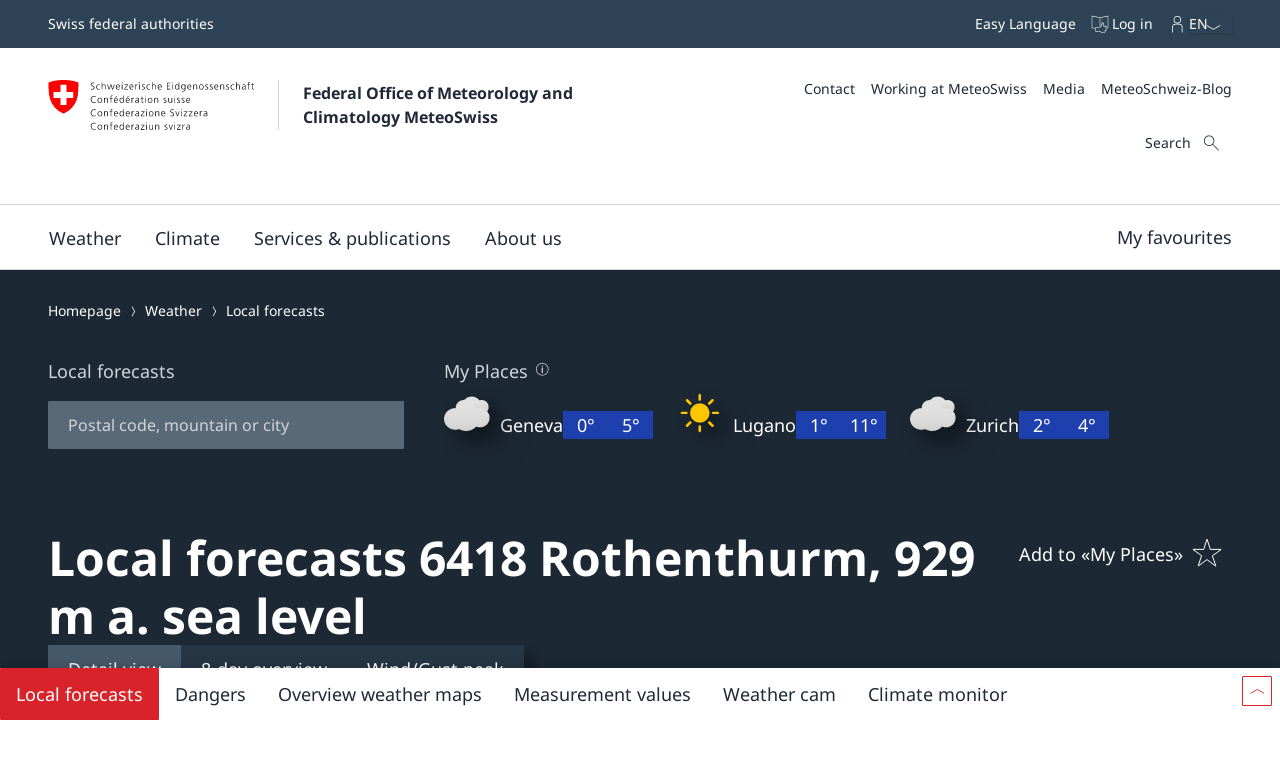

--- FILE ---
content_type: text/html
request_url: https://www.meteoswiss.admin.ch/local-forecasts/rothenthurm/6418.html
body_size: 28454
content:
<!doctype html><html lang="en" data-stencil-build="wcnorpve" class="hydrated"><head><meta charset="UTF-8"> <style sty-id="sc-mch-dropdown">@charset "UTF-8";/*!@.mch-field-label*/.mch-field-label.sc-mch-dropdown{cursor:pointer;color:var(--mch-field-label__font-color--type, var(--mch-field-label__font-color));font-family:var(--mch-field-label__font-family--type, var(--mch-field-label__font-family));font-size:var(--mch-field-label__font-size--type, var(--mch-field-label__font-size));font-style:var(--mch-field-label__font-style--type, var(--mch-field-label__font-style));font-weight:var(--mch-field-label__font-weight--type, var(--mch-field-label__font-weight));line-height:var(--mch-field-label__line-height--type, var(--mch-field-label__line-height));letter-spacing:var(--mch-field-label__letter-spacing--type, var(--mch-field-label__letter-spacing));text-transform:var(--mch-field-label__text-transform--type, var(--mch-field-label__text-transform));opacity:var(--mch-field-label__opacity--type, var(--mch-field-label__opacity))}/*!@.mch-field-label--required::after*/.mch-field-label--required.sc-mch-dropdown::after{margin-left:var(--mch-field-label-required-marker__stack-x-start, 0.2em);content:var(--mch-field-label-required-marker__symbol, "*");color:var(--mch-field-label-required-marker__font-color, initial)}/*!@.mch-field-label:not(.mch-field-label--required)::after*/.mch-field-label.sc-mch-dropdown:not(.mch-field-label--required)::after{margin-left:var(--mch-field-label-optional-marker__stack-x-start, 0.2em);content:var(--mch-field-label-optional-marker__symbol, initial);color:var(--mch-field-label-optional-marker__font-color, initial)}/*!@.mch-field-label--disabled*/.mch-field-label--disabled.sc-mch-dropdown{cursor:not-allowed}/*!@.mch-field-label--loading*/.mch-field-label--loading.sc-mch-dropdown{cursor:wait}/*!@.mch-field-layout*/.mch-field-layout.sc-mch-dropdown{display:flex;flex-direction:column;position:relative;margin-left:calc(var(--mch-field-layout__gutter-width, var(--wb-ds-grid__gutter-x)) * -1);margin-top:calc(var(--mch-field-layout__gutter-height, var(--wb-ds-grid__gutter-y)) * -1)}/*!@.mch-field-layout > **/.mch-field-layout.sc-mch-dropdown>*.sc-mch-dropdown{margin-left:var(--mch-field-layout__gutter-width, var(--wb-ds-grid__gutter-x));margin-top:var(--mch-field-layout__gutter-height, var(--wb-ds-grid__gutter-y))}/*!@:host*/.sc-mch-dropdown-h{--wb-icon__fill--override:var(--mch-input-field__font-color, currentcolor);--wb-icon__size--override:var(--mch-dropdown-icon__size)}/*!@mch-badge*/mch-badge.sc-mch-dropdown{margin-top:var(--mch-field-message__space-top)}/*!@:host([disabled])*/[disabled].sc-mch-dropdown-h{--mch-dropdown-icon__fill--state:var(--mch-dropdown-icon__fill--disabled)}/*!@.mch-dropdown__select-wrapper*/.mch-dropdown__select-wrapper.sc-mch-dropdown{position:relative;display:inline-block}/*!@.mch-dropdown__icon-wrapper*/.mch-dropdown__icon-wrapper.sc-mch-dropdown{inset:var(--mch-dropdown__icon-wrapper-inset, 0);position:absolute;pointer-events:none;display:flex;justify-content:var(--mch-dropdown-icon__justify-content, flex-end)}/*!@.mch-dropdown__icon*/.mch-dropdown__icon.sc-mch-dropdown{padding-top:var(--mch-dropdown-icon__bezel-top, var(--mch-dropdown-icon__bezel, var(--mch-input-field__bezel-top, var(--mch-input-field__bezel, var(--wb-ds-space--m)))));padding-right:var(--mch-dropdown-icon__bezel-right, var(--mch-dropdown-icon__bezel, var(--mch-input-field__bezel-right, var(--mch-input-field__bezel, var(--wb-ds-space--m)))));padding-bottom:var(--mch-dropdown-icon__bezel-bottom, var(--mch-dropdown-icon__bezel, var(--mch-input-field__bezel-bottom, var(--mch-input-field__bezel, var(--wb-ds-space--m)))));padding-left:var(--mch-dropdown-icon__bezel-left, var(--mch-dropdown-icon__bezel, var(--mch-input-field__bezel-left, var(--mch-input-field__bezel, var(--wb-ds-space--m)))));--mch-dropdown-icon__box-shadow--value:var(--mch-dropdown-icon__box-shadow, var(--wb-ds-border-is-box-shadow));--mch-dropdown-icon__border-width--value:var(--mch-dropdown-icon__border-width, var(--wb-ds-border-width--default));--mch-dropdown-icon__border-color--value:var(--mch-dropdown-icon__border-color, var(--wb-ds-color-border));--mch-dropdown-icon__blur-radius--value:var(--mch-dropdown-icon__blur-radius, var(--wb-ds-border-blur-radius--default, 0));--mch-dropdown-icon__spread-radius--value:var(--mch-dropdown-icon__spread-radius, var(--wb-ds-border-spread-radius--default, 0));--mch-input-field__box-shadow--value:var(--mch-input-field__box-shadow, var(--wb-ds-border-is-box-shadow));--mch-input-field__border-width--value:var(--mch-input-field__border-width, var(--wb-ds-border-width--default));--mch-input-field__border-color--value:var(--mch-input-field__border-color, var(--wb-ds-color-border));--mch-input-field__blur-radius--value:var(--mch-input-field__blur-radius, var(--wb-ds-border-blur-radius--default, 0));--mch-input-field__spread-radius--value:var(--mch-input-field__spread-radius, var(--wb-ds-border-spread-radius--default, 0));--mch-dropdown-icon__box-shadow-top--value:var(--mch-dropdown-icon__box-shadow-top, inset 0px var(--mch-dropdown-icon__border-width--value) var(--mch-dropdown-icon__blur-radius--value) var(--mch-dropdown-icon__spread-radius--value) var(--mch-dropdown-icon__border-color--value));--mch-dropdown-icon__box-shadow-right--value:var(--mch-dropdown-icon__box-shadow-right, inset calc(var(--mch-dropdown-icon__border-width--value) * -1) 0px var(--mch-dropdown-icon__blur-radius--value) var(--mch-dropdown-icon__spread-radius--value) var(--mch-dropdown-icon__border-color--value));--mch-dropdown-icon__box-shadow-bottom--value:var(--mch-dropdown-icon__box-shadow-bottom, inset 0px calc(var(--mch-dropdown-icon__border-width--value) * -1) var(--mch-dropdown-icon__blur-radius--value) var(--mch-dropdown-icon__spread-radius--value) var(--mch-dropdown-icon__border-color--value));--mch-dropdown-icon__box-shadow-left--value:var(--mch-dropdown-icon__box-shadow-left, inset var(--mch-dropdown-icon__border-width--value) 0px var(--mch-dropdown-icon__blur-radius--value) var(--mch-dropdown-icon__spread-radius--value) var(--mch-dropdown-icon__border-color--value));box-shadow:var(--mch-dropdown-icon__box-shadow--value, var(--mch-dropdown-icon__box-shadow-left--override, var(--mch-dropdown-icon__box-shadow-left--value)), var(--mch-dropdown-icon__box-shadow-right--override, var(--mch-dropdown-icon__box-shadow-right--value)), var(--mch-dropdown-icon__box-shadow-top--override, var(--mch-dropdown-icon__box-shadow-top--value)), var(--mch-dropdown-icon__box-shadow-bottom--override, var(--mch-dropdown-icon__box-shadow-bottom--value)));border-top:var(--mch-dropdown-icon__border-top, var(--mch-dropdown-icon__border, var(--mch-input-field__border-top, var(--mch-input-field__border, var(--wb-ds-border-is-border)))));border-right:var(--mch-dropdown-icon__border-right, var(--mch-dropdown-icon__border, var(--mch-input-field__border-right, var(--mch-input-field__border, var(--wb-ds-border-is-border)))));border-bottom:var(--mch-dropdown-icon__border-bottom, var(--mch-dropdown-icon__border, var(--mch-input-field__border-bottom, var(--mch-input-field__border, var(--wb-ds-border-is-border)))));border-left:var(--mch-dropdown-icon__border-left, var(--mch-dropdown-icon__border, var(--mch-input-field__border-left, var(--mch-input-field__border, var(--wb-ds-border-is-border)))));border-radius:var(--mch-dropdown-icon__border-radius, var(--mch-input-field__border-radius, var(--wb-ds-border-radius--default)));outline:var(--mch-dropdown-icon__outline, var(--mch-input-field__outline, var(--wb-ds-border-is-outline)));transition:var(--mch-dropdown-icon__transition, var(--mch-input-field__transition));display:flex;align-items:center;align-self:var(--mch-dropdown-icon__align-self, center);height:100%;transition:transform var(--wb-ds-animation-duration--default, 0.25s) var(--wb-ds-animation-timing-function, ease)}/*!@:host(.is-mobile) .mch-dropdown__icon*/.is-mobile.sc-mch-dropdown-h .mch-dropdown__icon.sc-mch-dropdown{height:calc(100% - var(--wb-ds-border-width--default) * 4)}/*!@.mch-dropdown*/.mch-dropdown.sc-mch-dropdown{position:relative;max-width:100%;-webkit-user-select:none;-moz-user-select:none;user-select:none}/*!@.mch-dropdown[disabled]*/.mch-dropdown[disabled].sc-mch-dropdown{opacity:var(--mch-input-field__opacity--disabled);pointer-events:none}/*!@.mch-dropdown--open*/.mch-dropdown--open.sc-mch-dropdown{--mch-dropdown-icon__fill--state:var(--mch-dropdown-icon__fill--open)}/*!@.mch-dropdown__selected*/.mch-dropdown__selected.sc-mch-dropdown{white-space:nowrap;text-overflow:ellipsis;overflow:hidden}/*!@.mch-dropdown__select*/.mch-dropdown__select.sc-mch-dropdown{appearance:none;-webkit-appearance:none;-moz-appearance:none;padding-top:var(--mch-input-field__bezel-top--state, var(--mch-input-field__bezel--state, var(--mch-input-field__bezel-top, var(--mch-input-field__bezel, var(--wb-ds-space--m)))));padding-right:var(--mch-input-field__bezel-right--state, var(--mch-input-field__bezel--state, var(--mch-input-field__bezel-right, var(--mch-input-field__bezel, var(--wb-ds-space--m)))));padding-bottom:var(--mch-input-field__bezel-bottom--state, var(--mch-input-field__bezel--state, var(--mch-input-field__bezel-bottom, var(--mch-input-field__bezel, var(--wb-ds-space--m)))));padding-left:var(--mch-input-field__bezel-left--state, var(--mch-input-field__bezel--state, var(--mch-input-field__bezel-left, var(--mch-input-field__bezel, var(--wb-ds-space--m)))));--mch-input-field__box-shadow--value:var(--mch-input-field__box-shadow--state, var(--mch-input-field__box-shadow, var(--wb-ds-border-is-box-shadow)));--mch-input-field__border-width--value:var(--mch-input-field__border-width--state, var(--mch-input-field__border-width, var(--wb-ds-border-width--default)));--mch-input-field__border-color--value:var(--mch-input-field__border-color--state, var(--mch-input-field__border-color, var(--wb-ds-color-border)));--mch-input-field__blur-radius--value:var(--mch-input-field__blur-radius--state, var(--mch-input-field__blur-radius, var(--wb-ds-border-blur-radius--default, 0)));--mch-input-field__spread-radius--value:var(--mch-input-field__spread-radius--state, var(--mch-input-field__spread-radius, var(--wb-ds-border-spread-radius--default, 0)));--mch-input-field__box-shadow-top--value:var(--mch-input-field__box-shadow-top, inset 0px var(--mch-input-field__border-width--value) var(--mch-input-field__blur-radius--value) var(--mch-input-field__spread-radius--value) var(--mch-input-field__border-color--value));--mch-input-field__box-shadow-right--value:var(--mch-input-field__box-shadow-right, inset calc(var(--mch-input-field__border-width--value) * -1) 0px var(--mch-input-field__blur-radius--value) var(--mch-input-field__spread-radius--value) var(--mch-input-field__border-color--value));--mch-input-field__box-shadow-bottom--value:var(--mch-input-field__box-shadow-bottom, inset 0px calc(var(--mch-input-field__border-width--value) * -1) var(--mch-input-field__blur-radius--value) var(--mch-input-field__spread-radius--value) var(--mch-input-field__border-color--value));--mch-input-field__box-shadow-left--value:var(--mch-input-field__box-shadow-left, inset var(--mch-input-field__border-width--value) 0px var(--mch-input-field__blur-radius--value) var(--mch-input-field__spread-radius--value) var(--mch-input-field__border-color--value));box-shadow:var(--mch-input-field__box-shadow--value, var(--mch-input-field__box-shadow-left--override, var(--mch-input-field__box-shadow-left--value)), var(--mch-input-field__box-shadow-right--override, var(--mch-input-field__box-shadow-right--value)), var(--mch-input-field__box-shadow-top--override, var(--mch-input-field__box-shadow-top--value)), var(--mch-input-field__box-shadow-bottom--override, var(--mch-input-field__box-shadow-bottom--value)));border-top:var(--mch-input-field__border-top--state, var(--mch-input-field__border--state, var(--mch-input-field__border-top, var(--mch-input-field__border, var(--wb-ds-border-is-border)))));border-right:var(--mch-input-field__border-right--state, var(--mch-input-field__border--state, var(--mch-input-field__border-right, var(--mch-input-field__border, var(--wb-ds-border-is-border)))));border-bottom:var(--mch-input-field__border-bottom--state, var(--mch-input-field__border--state, var(--mch-input-field__border-bottom, var(--mch-input-field__border, var(--wb-ds-border-is-border)))));border-left:var(--mch-input-field__border-left--state, var(--mch-input-field__border--state, var(--mch-input-field__border-left, var(--mch-input-field__border, var(--wb-ds-border-is-border)))));border-radius:var(--mch-input-field__border-radius--state, var(--mch-input-field__border-radius, var(--wb-ds-border-radius--default)));outline:var(--mch-input-field__outline--state, var(--mch-input-field__outline, var(--wb-ds-border-is-outline)));transition:var(--mch-input-field__transition--state, var(--mch-input-field__transition));background:var(--mch-input-field__background--state, var(--mch-input-field__background, var(--wb-ds-color-background, initial)));padding-right:var(--mch-dropdown__bezel-right--state, var(--mch-dropdown__bezel--state, var(--mch-dropdown__bezel-right, var(--mch-dropdown__bezel, var(--wb-ds-space--m)))));color:var(--mch-input-field__font-color--state, var(--mch-input-field__font-color));font-family:var(--mch-input-field__font-family--state, var(--mch-input-field__font-family));font-size:var(--mch-input-field__font-size--state, var(--mch-input-field__font-size));font-style:var(--mch-input-field__font-style--state, var(--mch-input-field__font-style));font-weight:var(--mch-input-field__font-weight--state, var(--mch-input-field__font-weight));line-height:var(--mch-input-field__line-height--state, var(--mch-input-field__line-height));letter-spacing:var(--mch-input-field__letter-spacing--state, var(--mch-input-field__letter-spacing));text-transform:var(--mch-input-field__text-transform--state, var(--mch-input-field__text-transform));opacity:var(--mch-input-field__opacity--state, var(--mch-input-field__opacity));cursor:pointer;width:100%}/*!@.mch-dropdown__select.interacted:valid, .mch-dropdown__select.interacted.valid*/.mch-dropdown__select.interacted.sc-mch-dropdown:valid,.mch-dropdown__select.interacted.valid.sc-mch-dropdown{--mch-input-field__border-left--state:var(--mch-input-field__border-left--valid);--mch-input-field__border-bottom--state:var(--mch-input-field__border-bottom--valid);--mch-input-field__border-right--state:var(--mch-input-field__border-right--valid);--mch-input-field__border-top--state:var(--mch-input-field__border-top--valid);--mch-input-field__border--state:var(--mch-input-field__border--valid);--mch-input-field__box-shadow--state:var(--mch-input-field__box-shadow--valid);--mch-input-field__transition--state:var(--mch-input-field__transition--valid);--mch-input-field__border-width--state:var(--mch-input-field__border-width--valid);--mch-input-field__border-color--state:var(--mch-input-field__border-color--valid);--mch-input-field__background--state:var(--mch-input-field__background--valid);--mch-input-field__opacity--state:var(--mch-input-field__opacity--valid);--mch-input-field__font-weight--state:var(--mch-input-field__font-weight--valid);--mch-input-field__font-style--state:var(--mch-input-field__font-style--valid);--mch-input-field__font-color--state:var(--mch-input-field__font-color--valid)}/*!@.mch-dropdown__select.interacted.invalid, .mch-dropdown__select.interacted:invalid*/.mch-dropdown__select.interacted.invalid.sc-mch-dropdown,.mch-dropdown__select.interacted.sc-mch-dropdown:invalid{--mch-input-field__border-left--state:var(--mch-input-field__border-left--invalid);--mch-input-field__border-bottom--state:var(--mch-input-field__border-bottom--invalid);--mch-input-field__border-right--state:var(--mch-input-field__border-right--invalid);--mch-input-field__border-top--state:var(--mch-input-field__border-top--invalid);--mch-input-field__border--state:var(--mch-input-field__border--invalid);--mch-input-field__box-shadow--state:var(--mch-input-field__box-shadow--invalid);--mch-input-field__transition--state:var(--mch-input-field__transition--invalid);--mch-input-field__border-width--state:var(--mch-input-field__border-width--invalid);--mch-input-field__border-color--state:var(--mch-input-field__border-color--invalid);--mch-input-field__background--state:var(--mch-input-field__background--invalid);--mch-input-field__opacity--state:var(--mch-input-field__opacity--invalid);--mch-input-field__font-weight--state:var(--mch-input-field__font-weight--invalid);--mch-input-field__font-style--state:var(--mch-input-field__font-style--invalid);--mch-input-field__font-color--state:var(--mch-input-field__font-color--invalid)}/*!@.mch-dropdown__select:focus, .mch-dropdown__select.interacted:focus*/.mch-dropdown__select.sc-mch-dropdown:focus,.mch-dropdown__select.interacted.sc-mch-dropdown:focus{--mch-input-field__border-left--state:var(--mch-input-field__border-left--focus);--mch-input-field__border-bottom--state:var(--mch-input-field__border-bottom--focus);--mch-input-field__border-right--state:var(--mch-input-field__border-right--focus);--mch-input-field__border-top--state:var(--mch-input-field__border-top--focus);--mch-input-field__border--state:var(--mch-input-field__border--focus);--mch-input-field__box-shadow--state:var(--mch-input-field__box-shadow--focus);--mch-input-field__transition--state:var(--mch-input-field__transition--focus);--mch-input-field__border-width--state:var(--mch-input-field__border-width--focus);--mch-input-field__border-color--state:var(--mch-input-field__border-color--focus);--mch-input-field__background--state:var(--mch-input-field__background--focus);--mch-input-field__opacity--state:var(--mch-input-field__opacity--focus);--mch-input-field__font-weight--state:var(--mch-input-field__font-weight--focus);--mch-input-field__font-style--state:var(--mch-input-field__font-style--focus);--mch-input-field__font-color--state:var(--mch-input-field__font-color--focus)}/*!@.mch-dropdown__select:active, .mch-dropdown__select.interacted:active*/.mch-dropdown__select.sc-mch-dropdown:active,.mch-dropdown__select.interacted.sc-mch-dropdown:active{--mch-input-field__border-left--state:var(--mch-input-field__border-left--active);--mch-input-field__border-bottom--state:var(--mch-input-field__border-bottom--active);--mch-input-field__border-right--state:var(--mch-input-field__border-right--active);--mch-input-field__border-top--state:var(--mch-input-field__border-top--active);--mch-input-field__border--state:var(--mch-input-field__border--active);--mch-input-field__box-shadow--state:var(--mch-input-field__box-shadow--active);--mch-input-field__transition--state:var(--mch-input-field__transition--active);--mch-input-field__border-width--state:var(--mch-input-field__border-width--active);--mch-input-field__border-color--state:var(--mch-input-field__border-color--active);--mch-input-field__background--state:var(--mch-input-field__background--active);--mch-input-field__opacity--state:var(--mch-input-field__opacity--active);--mch-input-field__font-weight--state:var(--mch-input-field__font-weight--active);--mch-input-field__font-style--state:var(--mch-input-field__font-style--active);--mch-input-field__font-color--state:var(--mch-input-field__font-color--active)}/*!@.mch-dropdown__select:hover, .mch-dropdown__select.interacted:hover*/.mch-dropdown__select.sc-mch-dropdown:hover,.mch-dropdown__select.interacted.sc-mch-dropdown:hover{--mch-input-field__border-left--state:var(--mch-input-field__border-left--hover);--mch-input-field__border-bottom--state:var(--mch-input-field__border-bottom--hover);--mch-input-field__border-right--state:var(--mch-input-field__border-right--hover);--mch-input-field__border-top--state:var(--mch-input-field__border-top--hover);--mch-input-field__border--state:var(--mch-input-field__border--hover);--mch-input-field__box-shadow--state:var(--mch-input-field__box-shadow--hover);--mch-input-field__transition--state:var(--mch-input-field__transition--hover);--mch-input-field__border-width--state:var(--mch-input-field__border-width--hover);--mch-input-field__border-color--state:var(--mch-input-field__border-color--hover);--mch-input-field__background--state:var(--mch-input-field__background--hover);--mch-input-field__opacity--state:var(--mch-input-field__opacity--hover);--mch-input-field__font-weight--state:var(--mch-input-field__font-weight--hover);--mch-input-field__font-style--state:var(--mch-input-field__font-style--hover);--mch-input-field__font-color--state:var(--mch-input-field__font-color--hover)}/*!@.mch-dropdown__select option*/.mch-dropdown__select.sc-mch-dropdown option.sc-mch-dropdown{padding-top:var(--mch-dropdown-option__bezel-top--state, var(--mch-dropdown-option__bezel--state, var(--mch-dropdown-option__bezel-top, var(--mch-dropdown-option__bezel, var(--wb-ds-space--m)))));padding-right:var(--mch-dropdown-option__bezel-right--state, var(--mch-dropdown-option__bezel--state, var(--mch-dropdown-option__bezel-right, var(--mch-dropdown-option__bezel, var(--wb-ds-space--m)))));padding-bottom:var(--mch-dropdown-option__bezel-bottom--state, var(--mch-dropdown-option__bezel--state, var(--mch-dropdown-option__bezel-bottom, var(--mch-dropdown-option__bezel, var(--wb-ds-space--m)))));padding-left:var(--mch-dropdown-option__bezel-left--state, var(--mch-dropdown-option__bezel--state, var(--mch-dropdown-option__bezel-left, var(--mch-dropdown-option__bezel, var(--wb-ds-space--m)))));--mch-dropdown-option__box-shadow--value:var(--mch-dropdown-option__box-shadow--state, var(--mch-dropdown-option__box-shadow, var(--wb-ds-border-is-box-shadow)));--mch-dropdown-option__border-width--value:var(--mch-dropdown-option__border-width--state, var(--mch-dropdown-option__border-width, var(--wb-ds-border-width--default)));--mch-dropdown-option__border-color--value:var(--mch-dropdown-option__border-color--state, var(--mch-dropdown-option__border-color, var(--wb-ds-color-border)));--mch-dropdown-option__blur-radius--value:var(--mch-dropdown-option__blur-radius--state, var(--mch-dropdown-option__blur-radius, var(--wb-ds-border-blur-radius--default, 0)));--mch-dropdown-option__spread-radius--value:var(--mch-dropdown-option__spread-radius--state, var(--mch-dropdown-option__spread-radius, var(--wb-ds-border-spread-radius--default, 0)));--mch-dropdown-option__box-shadow-top--value:var(--mch-dropdown-option__box-shadow-top, inset 0px var(--mch-dropdown-option__border-width--value) var(--mch-dropdown-option__blur-radius--value) var(--mch-dropdown-option__spread-radius--value) var(--mch-dropdown-option__border-color--value));--mch-dropdown-option__box-shadow-right--value:var(--mch-dropdown-option__box-shadow-right, inset calc(var(--mch-dropdown-option__border-width--value) * -1) 0px var(--mch-dropdown-option__blur-radius--value) var(--mch-dropdown-option__spread-radius--value) var(--mch-dropdown-option__border-color--value));--mch-dropdown-option__box-shadow-bottom--value:var(--mch-dropdown-option__box-shadow-bottom, inset 0px calc(var(--mch-dropdown-option__border-width--value) * -1) var(--mch-dropdown-option__blur-radius--value) var(--mch-dropdown-option__spread-radius--value) var(--mch-dropdown-option__border-color--value));--mch-dropdown-option__box-shadow-left--value:var(--mch-dropdown-option__box-shadow-left, inset var(--mch-dropdown-option__border-width--value) 0px var(--mch-dropdown-option__blur-radius--value) var(--mch-dropdown-option__spread-radius--value) var(--mch-dropdown-option__border-color--value));box-shadow:var(--mch-dropdown-option__box-shadow--value, var(--mch-dropdown-option__box-shadow-left--override, var(--mch-dropdown-option__box-shadow-left--value)), var(--mch-dropdown-option__box-shadow-right--override, var(--mch-dropdown-option__box-shadow-right--value)), var(--mch-dropdown-option__box-shadow-top--override, var(--mch-dropdown-option__box-shadow-top--value)), var(--mch-dropdown-option__box-shadow-bottom--override, var(--mch-dropdown-option__box-shadow-bottom--value)));border-top:var(--mch-dropdown-option__border-top--state, var(--mch-dropdown-option__border--state, var(--mch-dropdown-option__border-top, var(--mch-dropdown-option__border, var(--wb-ds-border-is-border)))));border-right:var(--mch-dropdown-option__border-right--state, var(--mch-dropdown-option__border--state, var(--mch-dropdown-option__border-right, var(--mch-dropdown-option__border, var(--wb-ds-border-is-border)))));border-bottom:var(--mch-dropdown-option__border-bottom--state, var(--mch-dropdown-option__border--state, var(--mch-dropdown-option__border-bottom, var(--mch-dropdown-option__border, var(--wb-ds-border-is-border)))));border-left:var(--mch-dropdown-option__border-left--state, var(--mch-dropdown-option__border--state, var(--mch-dropdown-option__border-left, var(--mch-dropdown-option__border, var(--wb-ds-border-is-border)))));border-radius:var(--mch-dropdown-option__border-radius--state, var(--mch-dropdown-option__border-radius, var(--wb-ds-border-radius--default)));outline:var(--mch-dropdown-option__outline--state, var(--mch-dropdown-option__outline, var(--wb-ds-border-is-outline)));transition:var(--mch-dropdown-option__transition--state, var(--mch-dropdown-option__transition));background:var(--mch-dropdown-option__background--state, var(--mch-dropdown-option__background, var(--wb-ds-color-background, initial)));color:var(--mch-dropdown-option__font-color--state, var(--mch-dropdown-option__font-color));font-family:var(--mch-dropdown-option__font-family--state, var(--mch-dropdown-option__font-family));font-size:var(--mch-dropdown-option__font-size--state, var(--mch-dropdown-option__font-size));font-style:var(--mch-dropdown-option__font-style--state, var(--mch-dropdown-option__font-style));font-weight:var(--mch-dropdown-option__font-weight--state, var(--mch-dropdown-option__font-weight));line-height:var(--mch-dropdown-option__line-height--state, var(--mch-dropdown-option__line-height));letter-spacing:var(--mch-dropdown-option__letter-spacing--state, var(--mch-dropdown-option__letter-spacing));text-transform:var(--mch-dropdown-option__text-transform--state, var(--mch-dropdown-option__text-transform));opacity:var(--mch-dropdown-option__opacity--state, var(--mch-dropdown-option__opacity))}@media (width >= 430px){/*!@.mch-dropdown__select*/.mch-dropdown__select.sc-mch-dropdown{max-width:100%}}</style><style sty-id="sc-mch-text-field">@charset "UTF-8";/*!@.mch-field-label*/.mch-field-label.sc-mch-text-field{cursor:pointer;color:var(--mch-field-label__font-color--type, var(--mch-field-label__font-color));font-family:var(--mch-field-label__font-family--type, var(--mch-field-label__font-family));font-size:var(--mch-field-label__font-size--type, var(--mch-field-label__font-size));font-style:var(--mch-field-label__font-style--type, var(--mch-field-label__font-style));font-weight:var(--mch-field-label__font-weight--type, var(--mch-field-label__font-weight));line-height:var(--mch-field-label__line-height--type, var(--mch-field-label__line-height));letter-spacing:var(--mch-field-label__letter-spacing--type, var(--mch-field-label__letter-spacing));text-transform:var(--mch-field-label__text-transform--type, var(--mch-field-label__text-transform));opacity:var(--mch-field-label__opacity--type, var(--mch-field-label__opacity))}/*!@.mch-field-label--required::after*/.mch-field-label--required.sc-mch-text-field::after{margin-left:var(--mch-field-label-required-marker__stack-x-start, 0.2em);content:var(--mch-field-label-required-marker__symbol, "*");color:var(--mch-field-label-required-marker__font-color, initial)}/*!@.mch-field-label:not(.mch-field-label--required)::after*/.mch-field-label.sc-mch-text-field:not(.mch-field-label--required)::after{margin-left:var(--mch-field-label-optional-marker__stack-x-start, 0.2em);content:var(--mch-field-label-optional-marker__symbol, initial);color:var(--mch-field-label-optional-marker__font-color, initial)}/*!@.mch-field-label--disabled*/.mch-field-label--disabled.sc-mch-text-field{cursor:not-allowed}/*!@.mch-field-label--loading*/.mch-field-label--loading.sc-mch-text-field{cursor:wait}/*!@.mch-field-layout*/.mch-field-layout.sc-mch-text-field{display:flex;flex-direction:column;position:relative;margin-left:calc(var(--mch-field-layout__gutter-width, var(--wb-ds-grid__gutter-x)) * -1);margin-top:calc(var(--mch-field-layout__gutter-height, var(--wb-ds-grid__gutter-y)) * -1)}/*!@.mch-field-layout > **/.mch-field-layout.sc-mch-text-field>*.sc-mch-text-field{margin-left:var(--mch-field-layout__gutter-width, var(--wb-ds-grid__gutter-x));margin-top:var(--mch-field-layout__gutter-height, var(--wb-ds-grid__gutter-y))}/*!@:host*/.sc-mch-text-field-h{display:block}/*!@:host input::-webkit-datetime-edit-fields-wrapper*/.sc-mch-text-field-h input.sc-mch-text-field::-webkit-datetime-edit-fields-wrapper{padding:0}/*!@mch-badge*/mch-badge.sc-mch-text-field{margin-top:var(--mch-field-message__space-top)}/*!@:host(.is-mobile) input[type=date]*/.is-mobile.sc-mch-text-field-h input[type=date].sc-mch-text-field{min-height:calc(var(--mch-input-field__bezel-top) + var(--mch-input-field__line-height) + var(--mch-input-field__bezel-bottom))}@keyframes autofill{0%,100%{color:var(--mch-input-field__font-color);background:transparent}}@keyframes autofill{0%,100%{color:var(--mch-input-field__font-color);background:transparent}}/*!@.mch-text-field__input*/.mch-text-field__input.sc-mch-text-field{appearance:none;-webkit-appearance:none;-moz-appearance:none;padding-top:var(--mch-input-field__bezel-top--state, var(--mch-input-field__bezel--state, var(--mch-input-field__bezel-top, var(--mch-input-field__bezel, var(--wb-ds-space--m)))));padding-right:var(--mch-input-field__bezel-right--state, var(--mch-input-field__bezel--state, var(--mch-input-field__bezel-right, var(--mch-input-field__bezel, var(--wb-ds-space--m)))));padding-bottom:var(--mch-input-field__bezel-bottom--state, var(--mch-input-field__bezel--state, var(--mch-input-field__bezel-bottom, var(--mch-input-field__bezel, var(--wb-ds-space--m)))));padding-left:var(--mch-input-field__bezel-left--state, var(--mch-input-field__bezel--state, var(--mch-input-field__bezel-left, var(--mch-input-field__bezel, var(--wb-ds-space--m)))));--mch-input-field__box-shadow--value:var(--mch-input-field__box-shadow--state, var(--mch-input-field__box-shadow, var(--wb-ds-border-is-box-shadow)));--mch-input-field__border-width--value:var(--mch-input-field__border-width--state, var(--mch-input-field__border-width, var(--wb-ds-border-width--default)));--mch-input-field__border-color--value:var(--mch-input-field__border-color--state, var(--mch-input-field__border-color, var(--wb-ds-color-border)));--mch-input-field__blur-radius--value:var(--mch-input-field__blur-radius--state, var(--mch-input-field__blur-radius, var(--wb-ds-border-blur-radius--default, 0)));--mch-input-field__spread-radius--value:var(--mch-input-field__spread-radius--state, var(--mch-input-field__spread-radius, var(--wb-ds-border-spread-radius--default, 0)));--mch-input-field__box-shadow-top--value:var(--mch-input-field__box-shadow-top, inset 0px var(--mch-input-field__border-width--value) var(--mch-input-field__blur-radius--value) var(--mch-input-field__spread-radius--value) var(--mch-input-field__border-color--value));--mch-input-field__box-shadow-right--value:var(--mch-input-field__box-shadow-right, inset calc(var(--mch-input-field__border-width--value) * -1) 0px var(--mch-input-field__blur-radius--value) var(--mch-input-field__spread-radius--value) var(--mch-input-field__border-color--value));--mch-input-field__box-shadow-bottom--value:var(--mch-input-field__box-shadow-bottom, inset 0px calc(var(--mch-input-field__border-width--value) * -1) var(--mch-input-field__blur-radius--value) var(--mch-input-field__spread-radius--value) var(--mch-input-field__border-color--value));--mch-input-field__box-shadow-left--value:var(--mch-input-field__box-shadow-left, inset var(--mch-input-field__border-width--value) 0px var(--mch-input-field__blur-radius--value) var(--mch-input-field__spread-radius--value) var(--mch-input-field__border-color--value));box-shadow:var(--mch-input-field__box-shadow--value, var(--mch-input-field__box-shadow-left--override, var(--mch-input-field__box-shadow-left--value)), var(--mch-input-field__box-shadow-right--override, var(--mch-input-field__box-shadow-right--value)), var(--mch-input-field__box-shadow-top--override, var(--mch-input-field__box-shadow-top--value)), var(--mch-input-field__box-shadow-bottom--override, var(--mch-input-field__box-shadow-bottom--value)));border-top:var(--mch-input-field__border-top--state, var(--mch-input-field__border--state, var(--mch-input-field__border-top, var(--mch-input-field__border, var(--wb-ds-border-is-border)))));border-right:var(--mch-input-field__border-right--state, var(--mch-input-field__border--state, var(--mch-input-field__border-right, var(--mch-input-field__border, var(--wb-ds-border-is-border)))));border-bottom:var(--mch-input-field__border-bottom--state, var(--mch-input-field__border--state, var(--mch-input-field__border-bottom, var(--mch-input-field__border, var(--wb-ds-border-is-border)))));border-left:var(--mch-input-field__border-left--state, var(--mch-input-field__border--state, var(--mch-input-field__border-left, var(--mch-input-field__border, var(--wb-ds-border-is-border)))));border-radius:var(--mch-input-field__border-radius--state, var(--mch-input-field__border-radius, var(--wb-ds-border-radius--default)));outline:var(--mch-input-field__outline--state, var(--mch-input-field__outline, var(--wb-ds-border-is-outline)));transition:var(--mch-input-field__transition--state, var(--mch-input-field__transition));background:var(--mch-input-field__background--state, var(--mch-input-field__background, var(--wb-ds-color-background, initial)));color:var(--mch-input-field__font-color--state, var(--mch-input-field__font-color));font-family:var(--mch-input-field__font-family--state, var(--mch-input-field__font-family));font-size:var(--mch-input-field__font-size--state, var(--mch-input-field__font-size));font-style:var(--mch-input-field__font-style--state, var(--mch-input-field__font-style));font-weight:var(--mch-input-field__font-weight--state, var(--mch-input-field__font-weight));line-height:var(--mch-input-field__line-height--state, var(--mch-input-field__line-height));letter-spacing:var(--mch-input-field__letter-spacing--state, var(--mch-input-field__letter-spacing));text-transform:var(--mch-input-field__text-transform--state, var(--mch-input-field__text-transform));opacity:var(--mch-input-field__opacity--state, var(--mch-input-field__opacity));box-sizing:border-box;width:100%}/*!@.mch-text-field__input:-webkit-autofill*/.mch-text-field__input.sc-mch-text-field:-webkit-autofill{animation-delay:1s;animation-name:autofill;animation-fill-mode:both}/*!@.mch-text-field__input.interacted:valid, .mch-text-field__input.interacted.valid*/.mch-text-field__input.interacted.sc-mch-text-field:valid,.mch-text-field__input.interacted.valid.sc-mch-text-field{--mch-input-field__border-left--state:var(--mch-input-field__border-left--valid);--mch-input-field__border-bottom--state:var(--mch-input-field__border-bottom--valid);--mch-input-field__border-right--state:var(--mch-input-field__border-right--valid);--mch-input-field__border-top--state:var(--mch-input-field__border-top--valid);--mch-input-field__border--state:var(--mch-input-field__border--valid);--mch-input-field__box-shadow--state:var(--mch-input-field__box-shadow--valid);--mch-input-field__transition--state:var(--mch-input-field__transition--valid);--mch-input-field__border-width--state:var(--mch-input-field__border-width--valid);--mch-input-field__border-color--state:var(--mch-input-field__border-color--valid);--mch-input-field__background--state:var(--mch-input-field__background--valid);--mch-input-field__opacity--state:var(--mch-input-field__opacity--valid);--mch-input-field__font-weight--state:var(--mch-input-field__font-weight--valid);--mch-input-field__font-style--state:var(--mch-input-field__font-style--valid);--mch-input-field__font-color--state:var(--mch-input-field__font-color--valid)}/*!@.mch-text-field__input.interacted.invalid, .mch-text-field__input.interacted:invalid*/.mch-text-field__input.interacted.invalid.sc-mch-text-field,.mch-text-field__input.interacted.sc-mch-text-field:invalid{--mch-input-field__border-left--state:var(--mch-input-field__border-left--invalid);--mch-input-field__border-bottom--state:var(--mch-input-field__border-bottom--invalid);--mch-input-field__border-right--state:var(--mch-input-field__border-right--invalid);--mch-input-field__border-top--state:var(--mch-input-field__border-top--invalid);--mch-input-field__border--state:var(--mch-input-field__border--invalid);--mch-input-field__box-shadow--state:var(--mch-input-field__box-shadow--invalid);--mch-input-field__transition--state:var(--mch-input-field__transition--invalid);--mch-input-field__border-width--state:var(--mch-input-field__border-width--invalid);--mch-input-field__border-color--state:var(--mch-input-field__border-color--invalid);--mch-input-field__background--state:var(--mch-input-field__background--invalid);--mch-input-field__opacity--state:var(--mch-input-field__opacity--invalid);--mch-input-field__font-weight--state:var(--mch-input-field__font-weight--invalid);--mch-input-field__font-style--state:var(--mch-input-field__font-style--invalid);--mch-input-field__font-color--state:var(--mch-input-field__font-color--invalid)}/*!@.mch-text-field__input:focus, .mch-text-field__input.interacted:focus*/.mch-text-field__input.sc-mch-text-field:focus,.mch-text-field__input.interacted.sc-mch-text-field:focus{--mch-input-field__border-left--state:var(--mch-input-field__border-left--focus);--mch-input-field__border-bottom--state:var(--mch-input-field__border-bottom--focus);--mch-input-field__border-right--state:var(--mch-input-field__border-right--focus);--mch-input-field__border-top--state:var(--mch-input-field__border-top--focus);--mch-input-field__border--state:var(--mch-input-field__border--focus);--mch-input-field__box-shadow--state:var(--mch-input-field__box-shadow--focus);--mch-input-field__transition--state:var(--mch-input-field__transition--focus);--mch-input-field__border-width--state:var(--mch-input-field__border-width--focus);--mch-input-field__border-color--state:var(--mch-input-field__border-color--focus);--mch-input-field__background--state:var(--mch-input-field__background--focus);--mch-input-field__opacity--state:var(--mch-input-field__opacity--focus);--mch-input-field__font-weight--state:var(--mch-input-field__font-weight--focus);--mch-input-field__font-style--state:var(--mch-input-field__font-style--focus);--mch-input-field__font-color--state:var(--mch-input-field__font-color--focus)}/*!@.mch-text-field__input:active, .mch-text-field__input.interacted:active*/.mch-text-field__input.sc-mch-text-field:active,.mch-text-field__input.interacted.sc-mch-text-field:active{--mch-input-field__border-left--state:var(--mch-input-field__border-left--active);--mch-input-field__border-bottom--state:var(--mch-input-field__border-bottom--active);--mch-input-field__border-right--state:var(--mch-input-field__border-right--active);--mch-input-field__border-top--state:var(--mch-input-field__border-top--active);--mch-input-field__border--state:var(--mch-input-field__border--active);--mch-input-field__box-shadow--state:var(--mch-input-field__box-shadow--active);--mch-input-field__transition--state:var(--mch-input-field__transition--active);--mch-input-field__border-width--state:var(--mch-input-field__border-width--active);--mch-input-field__border-color--state:var(--mch-input-field__border-color--active);--mch-input-field__background--state:var(--mch-input-field__background--active);--mch-input-field__opacity--state:var(--mch-input-field__opacity--active);--mch-input-field__font-weight--state:var(--mch-input-field__font-weight--active);--mch-input-field__font-style--state:var(--mch-input-field__font-style--active);--mch-input-field__font-color--state:var(--mch-input-field__font-color--active)}/*!@.mch-text-field__input:hover, .mch-text-field__input.interacted:hover*/.mch-text-field__input.sc-mch-text-field:hover,.mch-text-field__input.interacted.sc-mch-text-field:hover{--mch-input-field__border-left--state:var(--mch-input-field__border-left--hover);--mch-input-field__border-bottom--state:var(--mch-input-field__border-bottom--hover);--mch-input-field__border-right--state:var(--mch-input-field__border-right--hover);--mch-input-field__border-top--state:var(--mch-input-field__border-top--hover);--mch-input-field__border--state:var(--mch-input-field__border--hover);--mch-input-field__box-shadow--state:var(--mch-input-field__box-shadow--hover);--mch-input-field__transition--state:var(--mch-input-field__transition--hover);--mch-input-field__border-width--state:var(--mch-input-field__border-width--hover);--mch-input-field__border-color--state:var(--mch-input-field__border-color--hover);--mch-input-field__background--state:var(--mch-input-field__background--hover);--mch-input-field__opacity--state:var(--mch-input-field__opacity--hover);--mch-input-field__font-weight--state:var(--mch-input-field__font-weight--hover);--mch-input-field__font-style--state:var(--mch-input-field__font-style--hover);--mch-input-field__font-color--state:var(--mch-input-field__font-color--hover)}/*!@.mch-text-field__input:disabled, .mch-text-field__input.interacted.disabled, .mch-text-field__input.interacted:disabled*/.mch-text-field__input.sc-mch-text-field:disabled,.mch-text-field__input.interacted.disabled.sc-mch-text-field,.mch-text-field__input.interacted.sc-mch-text-field:disabled{--mch-input-field__border-left--state:var(--mch-input-field__border-left--disabled);--mch-input-field__border-bottom--state:var(--mch-input-field__border-bottom--disabled);--mch-input-field__border-right--state:var(--mch-input-field__border-right--disabled);--mch-input-field__border-top--state:var(--mch-input-field__border-top--disabled);--mch-input-field__border--state:var(--mch-input-field__border--disabled);--mch-input-field__box-shadow--state:var(--mch-input-field__box-shadow--disabled);--mch-input-field__transition--state:var(--mch-input-field__transition--disabled);--mch-input-field__border-width--state:var(--mch-input-field__border-width--disabled);--mch-input-field__border-color--state:var(--mch-input-field__border-color--disabled);--mch-input-field__background--state:var(--mch-input-field__background--disabled);--mch-input-field__opacity--state:var(--mch-input-field__opacity--disabled);--mch-input-field__font-weight--state:var(--mch-input-field__font-weight--disabled);--mch-input-field__font-style--state:var(--mch-input-field__font-style--disabled);--mch-input-field__font-color--state:var(--mch-input-field__font-color--disabled);opacity:var(--mch-input-field__opacity--disabled)}/*!@.mch-text-field__input :-webkit-autofill,
.mch-text-field__input :-webkit-autofill:hover,
.mch-text-field__input :-webkit-autofill:focus, .mch-text-field__input:-webkit-autofill, .mch-text-field__input:-webkit-autofill:hover, .mch-text-field__input:-webkit-autofill:focus*/.mch-text-field__input.sc-mch-text-field .sc-mch-text-field:-webkit-autofill,.mch-text-field__input.sc-mch-text-field .sc-mch-text-field:-webkit-autofill:hover,.mch-text-field__input.sc-mch-text-field .sc-mch-text-field:-webkit-autofill:focus,.mch-text-field__input.sc-mch-text-field:-webkit-autofill,.mch-text-field__input.sc-mch-text-field:-webkit-autofill:hover,.mch-text-field__input.sc-mch-text-field:-webkit-autofill:focus{-webkit-text-fill-color:var(--mch-input-field__font-color)}/*!@.mch-text-field__input--textarea*/.mch-text-field__input--textarea.sc-mch-text-field{resize:vertical}/*!@.mch-text-field__input-container,
.mch-text-field__textarea-container*/.mch-text-field__input-container.sc-mch-text-field,.mch-text-field__textarea-container.sc-mch-text-field{position:relative;display:flex}/*!@.mch-text-field__clear-button*/.mch-text-field__clear-button.sc-mch-text-field{position:absolute;z-index:var(--wb-ds-zindex--element);right:var(--wb-ds-space--m);align-self:center;display:inline-block}/*!@[type=search]::-webkit-search-decoration,
[type=search]::-webkit-search-cancel-button,
[type=search]::-webkit-search-results-button,
[type=search]::-webkit-search-results-decoration*/[type=search].sc-mch-text-field::-webkit-search-decoration,[type=search].sc-mch-text-field::-webkit-search-cancel-button,[type=search].sc-mch-text-field::-webkit-search-results-button,[type=search].sc-mch-text-field::-webkit-search-results-decoration{-webkit-appearance:none;appearance:none}/*!@.mch-text-field__input::placeholder,
[type=date]:invalid::-webkit-datetime-edit*/.mch-text-field__input.sc-mch-text-field::placeholder,[type=date].sc-mch-text-field:invalid::-webkit-datetime-edit{color:var(--mch-field-placeholder__font-color, var(--mch-field-label__font-color));font-family:var(--mch-field-placeholder__font-family, var(--mch-field-label__font-family));font-size:var(--mch-field-placeholder__font-size, var(--mch-field-label__font-size));font-style:var(--mch-field-placeholder__font-style, var(--mch-field-label__font-style));font-weight:var(--mch-field-placeholder__font-weight, var(--mch-field-label__font-weight));line-height:var(--mch-field-placeholder__line-height, var(--mch-field-label__line-height));letter-spacing:var(--mch-field-placeholder__letter-spacing, var(--mch-field-label__letter-spacing));text-transform:var(--mch-field-placeholder__text-transform, var(--mch-field-label__text-transform));opacity:var(--mch-field-placeholder__opacity, var(--mch-field-label__opacity));opacity:--mch-input-field__opacity--disabled}/*!@.mch-text-field__length-validation*/.mch-text-field__length-validation.sc-mch-text-field{pointer-events:none;position:absolute;right:var(--mch-text-field-length-validation__position-right, var(--mch-text-field__bezel-right--value, 0.7em));bottom:var(--mch-text-field-length-validation__position-bottom, var(--mch-text-field__bezel-bottom--value, 0.7em));opacity:var(--mch-text-field-length-validation__opacity, 0.7);background:var(--mch-text-field-length-validation__background, transparent);padding-left:var(--mch-text-field-length-validation__bezel-left, 0);padding-right:var(--mch-text-field-length-validation__bezel-right, 0);color:var(--mch-text-field-length-validation__font-color);font-family:var(--mch-text-field-length-validation__font-family);font-size:var(--mch-text-field-length-validation__font-size);font-style:var(--mch-text-field-length-validation__font-style);font-weight:var(--mch-text-field-length-validation__font-weight);line-height:var(--mch-text-field-length-validation__line-height);letter-spacing:var(--mch-text-field-length-validation__letter-spacing);text-transform:var(--mch-text-field-length-validation__text-transform);opacity:var(--mch-text-field-length-validation__opacity)}/*!@.mch-text-field__length-validation.invalid*/.mch-text-field__length-validation.invalid.sc-mch-text-field{color:var(--mch-text-field-length-validation__font-color--invalid, var(--wb-ds-color-error--default, inherit))}</style><link rel="shortcut icon" href="/static/favicons/favicon.ico"> <!-- For non-Retina (@1× display) iPhone, iPod Touch, and Android 2.1+ devices: --> <link rel="apple-touch-icon-precomposed" href="/static/favicons/apple-touch-icon-precomposed.png"><!-- 57×57px --> <!-- For the iPad mini and the first- and second-generation iPad (@1× display) on iOS ≤ 6: --> <link rel="apple-touch-icon-precomposed" sizes="72x72" href="/static/favicons/apple-touch-icon-72x72-precomposed.png"> <!-- For the iPad mini and the first- and second-generation iPad (@1× display) on iOS ≥ 7: --> <link rel="apple-touch-icon-precomposed" sizes="76x76" href="/static/favicons/apple-touch-icon-76x76-precomposed.png"> <!-- For iPhone with @2× display running iOS ≤ 6: --> <link rel="apple-touch-icon-precomposed" sizes="114x114" href="/static/favicons/apple-touch-icon-114x114-precomposed.png"> <!-- For iPhone with @2× display running iOS ≥ 7: --> <link rel="apple-touch-icon-precomposed" sizes="120x120" href="/static/favicons/apple-touch-icon-120x120-precomposed.png"> <!-- For iPad with @2× display running iOS ≤ 6: --> <link rel="apple-touch-icon-precomposed" sizes="144x144" href="/static/favicons/apple-touch-icon-144x144-precomposed.png"> <!-- For iPad with @2× display running iOS ≥ 7: --> <link rel="apple-touch-icon-precomposed" sizes="152x152" href="/static/favicons/apple-touch-icon-152x152-precomposed.png"> <!-- For iPhone 6 Plus with @3× display: --> <link rel="apple-touch-icon-precomposed" sizes="180x180" href="/static/favicons/apple-touch-icon-180x180-precomposed.png"> <!-- For Chrome for Android: --> <link rel="icon" sizes="192x192" href="/static/favicons/chrome-android-icon-192x192.png"> <!-- IE 10 Metro tile icon (Metro equivalent of apple-touch-icon) --> <meta name="msapplication-TileColor" content="#ffffff"> <meta name="msapplication-TileImage" content="/static/favicons/windows-tile-icon-150x150.png"> <link rel="manifest" href="/static/favicons/manifests/mchweb/sitemanifest.en.json" crossorigin="use-credentials"> <meta property="og:image" content="https://www.meteoswiss.admin.ch/images/1200x630/website/about-us/portrait/metadaten-bild-startseite-dfie.jpg/metadaten-bild-startseite-dfie.jpg"> <meta property="og:url" content="https://www.meteoswiss.admin.ch/local-forecasts/rothenthurm/6418.html"> <meta property="og:description" content="Local forecasts 6418 Rothenthurm - MeteoSwiss is the Swiss Federal Office for Meteorology and Climatology. We keep our finger on the pulse how changing weather and climate affects Switzerland."> <meta property="og:keywords" content="weather, climate, meteorology, climatology, weather forecasts, local forecasts"> <meta property="og:type" content="website"> <meta property="og:title" content="Local forecasts 6418 Rothenthurm - MeteoSwiss"> <meta name="tenant" content="mchweb"> <link rel="canonical" href="https://www.meteoswiss.admin.ch/local-forecasts/rothenthurm/6418.html"> <link rel="alternate" hreflang="de" href="https://www.meteoschweiz.admin.ch/lokalprognose/rothenthurm/6418.html"> <link rel="alternate" hreflang="fr" href="https://www.meteosuisse.admin.ch/previsions-locales/rothenthurm/6418.html"> <link rel="alternate" hreflang="it" href="https://www.meteosvizzera.admin.ch/previsioni-locali/rothenthurm/6418.html">  <title>Local forecasts 6418 Rothenthurm - MeteoSwiss</title> <meta name="keywords" content="weather, climate, meteorology, climatology, weather forecasts, local forecasts"> <meta name="description" content="Local forecasts 6418 Rothenthurm - MeteoSwiss is the Swiss Federal Office for Meteorology and Climatology. We keep our finger on the pulse how changing weather and climate affects Switzerland. "> <meta name="viewport" content="width=device-width, initial-scale=1"> <script src="/static/core/main~2025-12-10-07-31-08-000~cache.js" defer="defer"></script> <script src="/static/main~2025-12-10-07-31-08-000~cache.js" defer="defer"></script> <link rel="preload" href="/static/resources/NotoSans-Regular.woff2" as="font" type="font/woff2" crossorigin="anonymous"> <link rel="preload" href="/static/resources/NotoSans-Bold.woff2" as="font" type="font/woff2" crossorigin="anonymous"> <link rel="preload" href="/static/resources/NotoSans-Italic.woff2" as="font" type="font/woff2" crossorigin="anonymous"> <link rel="preload" href="/static/resources/NotoSans-BoldItalic.woff2" as="font" type="font/woff2" crossorigin="anonymous"> <link rel="stylesheet" href="/static/mchweb-theme~2025-12-10-07-31-08-000~cache.css"> <link rel="stylesheet" href="/static/main~2025-12-10-07-31-08-000~cache.css"> <script type="text/javascript">
        window.SWISSTOPO_API_KEY = 'cpZJOL3HuO5yENksi97q';
        window.MCHW2C_CONFIG = {
            featureToggles: {
            }
        }
    </script> <script type="text/javascript">window.__qsRuntimeConfiguration__={"metadata":{"language":"en"},"runtime":300};</script><link rel="preload" href="/static/css/webbloqs/3.6.4/grid-container.css" as="style" />
<link rel="preload" href="/static/css/webbloqs/3.6.4/title.css" as="style" />
<link rel="preload" href="/static/css/webbloqs/3.6.4/layout.css" as="style" />
<link rel="preload" href="/static/css/webbloqs/3.6.4/stack.css" as="style" />
<link rel="preload" href="/static/css/webbloqs/3.6.4/bezel.css" as="style" />
<link rel="preload" href="/static/css/webbloqs/3.6.4/box.css" as="style" />
<link rel="preload" href="/static/css/webbloqs/3.6.4/border.css" as="style" />
<link rel="preload" href="/static/css/webbloqs/3.6.4/text.css" as="style" />
<link rel="preload" href="/static/css/webbloqs/3.6.4/link.css" as="style" />
<link rel="preload" href="/static/css/webbloqs/3.6.4/button.css" as="style" />
<link rel="preload" href="/static/css/webbloqs/3.6.4/icon.css" as="style" />
<link rel="preload" href="/static/css/webbloqs/3.6.4/image.css" as="style" />
<link rel="preload" href="/static/css/webbloqs/3.6.4/alert.css" as="style" />
<link rel="preload" href="/static/css/webbloqs/3.6.4/checkbox.css" as="style" />
<link rel="preload" href="/static/css/webbloqs/3.6.4/checkbox-field.css" as="style" />
<link rel="preload" href="/static/css/webbloqs/3.6.4/collapsible.css" as="style" />
<link rel="preload" href="/static/css/webbloqs/3.6.4/dropdown-field.css" as="style" />
<link rel="preload" href="/static/css/webbloqs/3.6.4/field-group.css" as="style" />
<link rel="preload" href="/static/css/webbloqs/3.6.4/field-layout.css" as="style" />
<link rel="preload" href="/static/css/webbloqs/3.6.4/form-step.css" as="style" />
<link rel="preload" href="/static/css/webbloqs/3.6.4/form.css" as="style" />
<link rel="preload" href="/static/css/webbloqs/3.6.4/hidden-field.css" as="style" />
<link rel="preload" href="/static/css/webbloqs/3.6.4/radio.css" as="style" />
<link rel="preload" href="/static/css/webbloqs/3.6.4/radio-field.css" as="style" />
<link rel="preload" href="/static/css/webbloqs/3.6.4/recaptcha.css" as="style" />
<link rel="preload" href="/static/css/webbloqs/3.6.4/richtext.css" as="style" />
<link rel="preload" href="/static/css/webbloqs/3.6.4/tab-list.css" as="style" />
<link rel="preload" href="/static/css/webbloqs/3.6.4/tab.css" as="style" />
<link rel="preload" href="/static/css/webbloqs/3.6.4/text-field.css" as="style" />
<link rel="preload" href="/static/css/webbloqs/3.6.4/toggle.css" as="style" />
<link rel="preload" href="/static/css/webbloqs/3.6.4/tooltip.css" as="style" />
<link rel="preload" href="/static/css/webbloqs/3.6.4/upload-field.css" as="style" />
        <script>window.__mchwebLocalforecastLocation = {"path":"/local-forecasts/rothenthurm/6418.html","name":"Rothenthurm","id":"641800","altitude":929,"stationId":"EIN","type":"city","webcamId":"GOD","plz":"6418","lat":"693949","lon":"217845","forestFireRegionIds":[1900],"hydroRegionIds":[44],"slfRegionIds":[2131],"warnRegionIds":[153],"hydroLakeIds":[],"hydroRiverIds":[],"closeLocations":[{"altitude":1077,"distance":4.3,"name":"Raten","id":"657","type":"Pass"},{"altitude":1053,"distance":5.0,"name":"Katzenstrick","id":"598","type":"Pass"},{"altitude":1266,"distance":5.7,"name":"Mostelegg","id":"658","type":"Pass"},{"altitude":1162,"distance":5.8,"name":"Gottschalkenberg","id":"597","type":"Pass"},{"altitude":1580,"distance":7.9,"name":"Wildspitz (ZG)","id":"1156","type":"Pass"}]}</script></head> <body> <style>.mch-skiplinks--hidden,
            .mch-skiplinks__skip {
                position: absolute;
                top: -99999px;
                left: -99999px;
            }

            .mch-skiplinks {
                position: absolute;
                top: 0;
                left: -99999px;
                z-index: 1000;
                width: 100%;
                margin: 0;
                padding: 0;
                list-style-type: none;
            }

            .mch-skiplinks__skip,
            .mch-skiplinks__skip:visited {
                color: #069;
                text-decoration: none;
            }

            .mch-skiplinks__skip:hover {
                color: #dc0018;
            }

            .mch-skiplinks__skip:focus,
            .mch-skiplinks__skip:active {
                left: 99999px;
                outline: 0 none;
                position: absolute;
                width: auto;
                background-color: white;
                padding: 1em;
                display: inline-block;
                min-width: 320px;
                top: 0;
                border: 2px solid #069;
            }</style> <script>
            function skipLink(event, where) {
                event.preventDefault();
                window.dispatchEvent(new CustomEvent('mch-goto-' + where));
            }
        </script> <h2 class="mch-skiplinks--hidden">Quick links (<span lang="en">Access keys</span>)</h2> <ul class="mch-skiplinks"> <li><a class="mch-skiplinks__skip" href="/" accesskey="0">Homepage</a></li> <li> <a class="mch-skiplinks__skip" href="#" onclick="skipLink(event, 'mainnav')" accesskey="1">Main menu </a> </li> <li> <a class="mch-skiplinks__skip" href="#" accesskey="2" onclick="skipLink(event, 'main')">Contents </a> </li> <li> <a class="mch-skiplinks__skip" href="#" accesskey="3" onclick="skipLink(event, 'search')">Search </a> </li> </ul> <mch-local-forecast-page editmode="false" qs-state="unresolved" bulletin-page="{&quot;url&quot;:&quot;https://www.meteoswiss.admin.ch/services-and-publications/applications/natural-hazard-bulletin.html&quot;,&quot;title&quot;:&quot;Natural hazard bulletin&quot;,&quot;lead&quot;:&quot; &quot;}" climate-monitor="{&quot;descriptionLabel&quot;:&quot;Background information on the climate monitor&quot;,&quot;descriptionUrl&quot;:&quot;https://www.meteoswiss.admin.ch/climate/the-climate-of-switzerland/climate-monitor.html&quot;}" mva="{&quot;label&quot;:&quot;All measured values&quot;,&quot;webcamsLabel&quot;:&quot;All weather cams&quot;,&quot;url&quot;:&quot;https://www.meteoswiss.admin.ch/services-and-publications/applications/measurement-values-and-measuring-networks.html&quot;,&quot;heading&quot;:&quot;Measurement values and measuring networks&quot;,&quot;lead&quot;:&quot;Measured values, measuring networks and information on the individual measuring stations.&quot;}" precipitation-probability-explanation="<p>The blue column shows the expected amount of precipitation. The light blue vertical line with its horizontal lines at top and bottom shows the range of uncertainty of the forecast (Probability).&amp;nbsp;<a href=&quot;https://www.meteoswiss.admin.ch/weather/weather-and-climate-from-a-to-z/probability-in-forecasts.html&quot;>Details</a></p>
" weather-app-teaser-list="[{&quot;title&quot;:&quot;Hazards&quot;,&quot;lead&quot;:&quot;Up-to-date information on storms, natural hazards and the wind situation for lakes &amp; airfields.&quot;,&quot;products&quot;:[{&quot;title&quot;:&quot;Bad weather&quot;,&quot;type&quot;:&quot;severe-weather-map&quot;,&quot;url&quot;:&quot;https://www.meteoswiss.admin.ch/services-and-publications/applications/hazards.html#tab=severe-weather-map&quot;},{&quot;title&quot;:&quot;Natural hazards&quot;,&quot;type&quot;:&quot;natural-hazards-map&quot;,&quot;url&quot;:&quot;https://www.meteoswiss.admin.ch/services-and-publications/applications/hazards.html#tab=natural-hazards-map&quot;},{&quot;title&quot;:&quot;Lakes &amp; Airports&quot;,&quot;type&quot;:&quot;lakes-and-airfields-map&quot;,&quot;url&quot;:&quot;https://www.meteoswiss.admin.ch/services-and-publications/applications/hazards.html#tab=lakes-and-airfields-map&quot;}]},{&quot;title&quot;:&quot;Precipitation (Radar)&quot;,&quot;lead&quot;:&quot;&quot;,&quot;products&quot;:[{&quot;title&quot;:&quot;&quot;,&quot;type&quot;:&quot;precipitation-map&quot;,&quot;url&quot;:&quot;https://www.meteoswiss.admin.ch/services-and-publications/applications/precipitation.html&quot;}]},{&quot;title&quot;:&quot;Probability of precipitation&quot;,&quot;lead&quot;:&quot;&quot;,&quot;products&quot;:[{&quot;title&quot;:&quot;&quot;,&quot;type&quot;:&quot;precipitation-probability-composition&quot;,&quot;url&quot;:&quot;https://www.meteoswiss.admin.ch/services-and-publications/applications/probability-of-precipitation.html&quot;}]},{&quot;title&quot;:&quot;Measurement values and measuring networks&quot;,&quot;lead&quot;:&quot;Measured values, measuring networks and information on the individual measuring stations.&quot;,&quot;products&quot;:[{&quot;title&quot;:&quot;Temperature&quot;,&quot;type&quot;:&quot;measured-values-temperature&quot;,&quot;url&quot;:&quot;https://www.meteoswiss.admin.ch/services-and-publications/applications/measurement-values-and-measuring-networks.html#param=messwerte-lufttemperatur-10min&quot;},{&quot;title&quot;:&quot;Precipitation&quot;,&quot;type&quot;:&quot;measured-values-precipitation&quot;,&quot;url&quot;:&quot;https://www.meteoswiss.admin.ch/services-and-publications/applications/measurement-values-and-measuring-networks.html#param=messwerte-niederschlag-10min&quot;},{&quot;title&quot;:&quot;Wind&quot;,&quot;type&quot;:&quot;measured-values-wind&quot;,&quot;url&quot;:&quot;https://www.meteoswiss.admin.ch/services-and-publications/applications/measurement-values-and-measuring-networks.html#param=messwerte-windgeschwindigkeit-kmh-10min&quot;},{&quot;title&quot;:&quot;Sunshine&quot;,&quot;type&quot;:&quot;measured-values-sunshine&quot;,&quot;url&quot;:&quot;https://www.meteoswiss.admin.ch/services-and-publications/applications/measurement-values-and-measuring-networks.html#param=messwerte-sonnenscheindauer-10min&quot;}]},{&quot;title&quot;:&quot;Snow&quot;,&quot;lead&quot;:&quot;&quot;,&quot;products&quot;:[{&quot;title&quot;:&quot;Snow depth&quot;,&quot;type&quot;:&quot;snow-height-map&quot;,&quot;url&quot;:&quot;https://www.meteoswiss.admin.ch/services-and-publications/applications/snow.html#tab=snow-height-map&quot;},{&quot;title&quot;:&quot;Fresh snow&quot;,&quot;type&quot;:&quot;snow-forecast-map&quot;,&quot;url&quot;:&quot;https://www.meteoswiss.admin.ch/services-and-publications/applications/snow.html#tab=snow-forecast-map&quot;}]},{&quot;title&quot;:&quot;Temperature&quot;,&quot;lead&quot;:&quot;&quot;,&quot;products&quot;:[{&quot;title&quot;:&quot;&quot;,&quot;type&quot;:&quot;temperature-map&quot;,&quot;url&quot;:&quot;https://www.meteoswiss.admin.ch/services-and-publications/applications/temperature.html&quot;}]},{&quot;title&quot;:&quot;Wind&quot;,&quot;lead&quot;:&quot;&quot;,&quot;products&quot;:[{&quot;title&quot;:&quot;Wind (10 m above the ground)&quot;,&quot;type&quot;:&quot;animation-wind-10m&quot;,&quot;url&quot;:&quot;https://www.meteoswiss.admin.ch/services-and-publications/applications/wind.html#tab=animation-wind-10m&quot;},{&quot;title&quot;:&quot;Upper winds (2000 m)&quot;,&quot;type&quot;:&quot;animation-wind-2000m&quot;,&quot;url&quot;:&quot;https://www.meteoswiss.admin.ch/services-and-publications/applications/wind.html#tab=animation-wind-2000m&quot;},{&quot;title&quot;:&quot;Gust peak (10 m above ground)&quot;,&quot;type&quot;:&quot;animation-wind-gusts&quot;,&quot;url&quot;:&quot;https://www.meteoswiss.admin.ch/services-and-publications/applications/wind.html#tab=animation-wind-gusts&quot;}]},{&quot;title&quot;:&quot;Cloud cover&quot;,&quot;lead&quot;:&quot;&quot;,&quot;products&quot;:[{&quot;title&quot;:&quot;&quot;,&quot;type&quot;:&quot;cloud-cover-map&quot;,&quot;url&quot;:&quot;https://www.meteoswiss.admin.ch/services-and-publications/applications/cloud-cover.html&quot;}]},{&quot;title&quot;:&quot;Meteo reports&quot;,&quot;lead&quot;:&quot;The MeteoSwiss app offers you as a user the possibility to report weather phenomena, their effects and to have them displayed. &quot;,&quot;products&quot;:[{&quot;title&quot;:&quot;Map&quot;,&quot;type&quot;:&quot;meteo-reports-map&quot;,&quot;url&quot;:&quot;https://www.meteoswiss.admin.ch/services-and-publications/applications/meteo-reports.html#tab=meteo-reports-map&quot;},{&quot;title&quot;:&quot;Gallery&quot;,&quot;type&quot;:&quot;meteo-reports-gallery&quot;,&quot;url&quot;:&quot;https://www.meteoswiss.admin.ch/services-and-publications/applications/meteo-reports.html#tab=meteo-reports-gallery&quot;,&quot;image&quot;:{&quot;xl&quot;:&quot;/images/500x334/website/service-and-publications/applications/meteo-reports-gallery-teaser.jpg/meteo-reports-gallery-teaser.jpg, /images/1000x668/website/service-and-publications/applications/meteo-reports-gallery-teaser.jpg/meteo-reports-gallery-teaser.jpg 2x&quot;,&quot;md&quot;:&quot;/images/456x304/website/service-and-publications/applications/meteo-reports-gallery-teaser.jpg/meteo-reports-gallery-teaser.jpg, /images/912x608/website/service-and-publications/applications/meteo-reports-gallery-teaser.jpg/meteo-reports-gallery-teaser.jpg 2x&quot;,&quot;sm&quot;:&quot;/images/728x485/website/service-and-publications/applications/meteo-reports-gallery-teaser.jpg/meteo-reports-gallery-teaser.jpg, /images/1456x970/website/service-and-publications/applications/meteo-reports-gallery-teaser.jpg/meteo-reports-gallery-teaser.jpg 2x&quot;,&quot;xs&quot;:&quot;/images/440x293/website/service-and-publications/applications/meteo-reports-gallery-teaser.jpg/meteo-reports-gallery-teaser.jpg, /images/880x586/website/service-and-publications/applications/meteo-reports-gallery-teaser.jpg/meteo-reports-gallery-teaser.jpg 2x&quot;,&quot;lg&quot;:&quot;/images/362x242/website/service-and-publications/applications/meteo-reports-gallery-teaser.jpg/meteo-reports-gallery-teaser.jpg, /images/725x484/website/service-and-publications/applications/meteo-reports-gallery-teaser.jpg/meteo-reports-gallery-teaser.jpg 2x&quot;}}]}]" weather-application-teaser-list-title="Overview weather maps" applications-overview-link="{&quot;href&quot;:&quot;https://www.meteoswiss.admin.ch/services-and-publications/applications.html&quot;,&quot;label&quot;:&quot;Collection of applications&quot;}" weather-page-path="https://www.meteoswiss.admin.ch/weather.html" blog-composition-title="MeteoSchweiz-Blog" blog-composition-link="https://www.meteoswiss.admin.ch/about-us/meteoswiss-blog.html" blog-composition-link-label="Alle MeteoSchweiz-Blogartikel (german, french, italian)"><qs-shadow-template slot="__IGNORE__"><div class="local-forecast-page"><focus-trap><qs-shadow-template slot="__IGNORE__"> <div id="start" tabindex="-1"></div> <div id="backup"></div> <slot></slot> <div id="end" tabindex="-1"></div> </qs-shadow-template></focus-trap><div class="mch-container"><header><slot name="header"></slot></header><div class="local-forecast-breadcrumb"><mch-breadcrumb qs-state="unresolved" entries="[{&quot;label&quot;:&quot;Homepage&quot;,&quot;url&quot;:&quot;https://www.meteoswiss.admin.ch/&quot;},{&quot;label&quot;:&quot;Weather&quot;,&quot;url&quot;:&quot;https://www.meteoswiss.admin.ch/weather.html&quot;},{&quot;label&quot;:&quot;Local forecasts&quot;,&quot;url&quot;:&quot;#&quot;}]"><qs-shadow-template slot="__IGNORE__"><nav class="mch-breadcrumb" aria-label="Breadcrumb navigation"><h2 class="a11y-description--hidden">Breadcrumb navigation</h2><div class="mch-list mch-list--horizontal"><ul class="mch-list__list"><li><div class="mch-breadcrumb__item mch-breadcrumb__item-with-icon"><mch-link qs-state="unresolved" href="https://www.meteoswiss.admin.ch/"><qs-shadow-template slot="__IGNORE__"><wb-link><qs-shadow-template slot="__IGNORE__"><!----><link rel="stylesheet" href="/static/css/webbloqs/3.6.4/link.css"> <!--?lit$8481537866$--> <a class="wb-link" href="https://www.meteoswiss.admin.ch/" target="_self"> <slot></slot><slot name="end"></slot> </a> </qs-shadow-template><wb-layout><qs-shadow-template slot="__IGNORE__"><!----><link rel="stylesheet" href="/static/css/webbloqs/3.6.4/layout.css"> <!--?lit$8481537866$--><!--?lit$8481537866$--><div class="wb-layout"><slot></slot></div> </qs-shadow-template><span><slot></slot></span></wb-layout></wb-link></qs-shadow-template>Homepage</mch-link><mch-icon qs-state="unresolved" name="chevron-small-right"><qs-shadow-template slot="__IGNORE__"><wb-icon><qs-shadow-template slot="__IGNORE__"><!----><link rel="stylesheet" href="/static/css/webbloqs/3.6.4/icon.css"> <!--?lit$8481537866$--><!--?lit$8481537866$--><!--?--> <div class="wb-icon"> <!--?lit$8481537866$--><svg class="wb-icon__svg" aria-hidden="true" focusable="false"> <use href="/static/resources/spritemap.svg#sprite-chevron-small-right"> <title>chevron-small-right</title> </use> </svg> </div> </qs-shadow-template></wb-icon></qs-shadow-template></mch-icon></div></li><li><div class="mch-breadcrumb__item mch-breadcrumb__item-with-icon"><mch-link qs-state="unresolved" href="https://www.meteoswiss.admin.ch/weather.html"><qs-shadow-template slot="__IGNORE__"><wb-link><qs-shadow-template slot="__IGNORE__"><!----><link rel="stylesheet" href="/static/css/webbloqs/3.6.4/link.css"> <!--?lit$8481537866$--> <a class="wb-link" href="https://www.meteoswiss.admin.ch/weather.html" target="_self"> <slot></slot><slot name="end"></slot> </a> </qs-shadow-template><wb-layout><qs-shadow-template slot="__IGNORE__"><!----><link rel="stylesheet" href="/static/css/webbloqs/3.6.4/layout.css"> <!--?lit$8481537866$--><!--?lit$8481537866$--><div class="wb-layout"><slot></slot></div> </qs-shadow-template><span><slot></slot></span></wb-layout></wb-link></qs-shadow-template>Weather</mch-link><mch-icon qs-state="unresolved" name="chevron-small-right"><qs-shadow-template slot="__IGNORE__"><wb-icon><qs-shadow-template slot="__IGNORE__"><!----><link rel="stylesheet" href="/static/css/webbloqs/3.6.4/icon.css"> <!--?lit$8481537866$--><!--?lit$8481537866$--><!--?--> <div class="wb-icon"> <!--?lit$8481537866$--><svg class="wb-icon__svg" aria-hidden="true" focusable="false"> <use href="/static/resources/spritemap.svg#sprite-chevron-small-right"> <title>chevron-small-right</title> </use> </svg> </div> </qs-shadow-template></wb-icon></qs-shadow-template></mch-icon></div></li><li><div class="mch-breadcrumb__item"><mch-link qs-state="unresolved" href="#"><qs-shadow-template slot="__IGNORE__"><wb-link><qs-shadow-template slot="__IGNORE__"><!----><link rel="stylesheet" href="/static/css/webbloqs/3.6.4/link.css"> <!--?lit$8481537866$--> <a class="wb-link" href="#" target="_self"> <slot></slot><slot name="end"></slot> </a> </qs-shadow-template><wb-layout><qs-shadow-template slot="__IGNORE__"><!----><link rel="stylesheet" href="/static/css/webbloqs/3.6.4/layout.css"> <!--?lit$8481537866$--><!--?lit$8481537866$--><div class="wb-layout"><slot></slot></div> </qs-shadow-template><span><slot></slot></span></wb-layout></wb-link></qs-shadow-template>Local forecasts</mch-link></div></li></ul></div></nav></qs-shadow-template></mch-breadcrumb></div></div><div class="local-forecast-page__main-wrapper"><main class="local-forecast-page__body local-forecast-page__body--last-section-is-dark"><h2 class="a11y-description--hidden">Contents area</h2><div class="mch-container"><div class="local-forecast-page__container"><mch-local-forecast-selector qs-state="unresolved" favorites-page-url="https://www.meteoswiss.admin.ch/my-favourites.html"><qs-shadow-template slot="__IGNORE__"></qs-shadow-template></mch-local-forecast-selector><p data-fallback-content="true">Local forecasts 6418 Rothenthurm - MeteoSwiss is the Swiss Federal Office for Meteorology and Climatology. We keep our finger on the pulse how changing weather and climate affects Switzerland.</p></div></div></main></div><footer><h2 class="a11y-description--hidden">Footer</h2><mch-anchor-list qs-state="unresolved" analytics-data="{&quot;triggerAnalytics&quot;:true,&quot;category&quot;:&quot;Local Forecast&quot;}"><qs-shadow-template slot="__IGNORE__"><div><div class="anchor-list__container anchor-list__container--stuck"><div class="anchor-list__shadow-container"><div class="anchor-list__scroll-container"><div class="anchor-list__content"></div></div><div class="anchor-list__scroll-shadow anchor-list__scroll-shadow-left"></div><div class="anchor-list__scroll-shadow anchor-list__scroll-shadow-right"></div></div><div class="anchor-list__gototop"><mch-button qs-state="unresolved" aria-label="Scroll to top"><qs-shadow-template slot="__IGNORE__"><wb-button kind="default" style="display: flex; flex: 1;"><qs-shadow-template slot="__IGNORE__"><!----><link rel="stylesheet" href="/static/css/webbloqs/3.6.4/button.css"> <!--?lit$8481537866$--> <button class="wb-button" tabindex="0" aria-expanded="false" aria-hidden="false" aria-label="Scroll to top" aria-selected="false"> <slot></slot> <slot name="end"></slot> </button> </qs-shadow-template><wb-layout><qs-shadow-template slot="__IGNORE__"><!----><link rel="stylesheet" href="/static/css/webbloqs/3.6.4/layout.css"> <!--?lit$8481537866$--><!--?lit$8481537866$--><div class="wb-layout"><slot></slot></div> </qs-shadow-template><slot></slot></wb-layout></wb-button></qs-shadow-template><mch-icon qs-state="unresolved" name="chevron-up"><qs-shadow-template slot="__IGNORE__"><wb-icon><qs-shadow-template slot="__IGNORE__"><!----><link rel="stylesheet" href="/static/css/webbloqs/3.6.4/icon.css"> <!--?lit$8481537866$--><!--?lit$8481537866$--><!--?--> <div class="wb-icon"> <!--?lit$8481537866$--><svg class="wb-icon__svg" aria-hidden="true" focusable="false"> <use href="/static/resources/spritemap.svg#sprite-chevron-up"> <title>chevron-up</title> </use> </svg> </div> </qs-shadow-template></wb-icon></qs-shadow-template></mch-icon></mch-button></div></div><div class="anchor-list__placeholder"></div></div></qs-shadow-template></mch-anchor-list><slot slot="footer" name="footer"></slot></footer></div></qs-shadow-template> <mch-header editmode="false" has-breadcrumbs="false" qs-state="unresolved" header-data="{&quot;rootEntry&quot;:{&quot;children&quot;:[{&quot;children&quot;:[{&quot;children&quot;:[{&quot;children&quot;:[],&quot;active&quot;:false,&quot;label&quot;:&quot;Measurement values at meteorological stations&quot;,&quot;showLocalForecastComponent&quot;:false,&quot;url&quot;:&quot;https://www.meteoswiss.admin.ch/weather/measurement-values-and-satellite-images/measurement-values-at-meteorological-stations.html&quot;},{&quot;children&quot;:[],&quot;active&quot;:false,&quot;label&quot;:&quot;Saharan dust events&quot;,&quot;showLocalForecastComponent&quot;:false,&quot;url&quot;:&quot;https://www.meteoswiss.admin.ch/weather/measurement-values-and-satellite-images/saharan-dust-events.html&quot;},{&quot;children&quot;:[],&quot;active&quot;:false,&quot;label&quot;:&quot;Satellite images&quot;,&quot;showLocalForecastComponent&quot;:false,&quot;url&quot;:&quot;https://www.meteoswiss.admin.ch/weather/measurement-values-and-satellite-images/satellite-images.html&quot;}],&quot;active&quot;:false,&quot;label&quot;:&quot;Measurement values and satellite images&quot;,&quot;showLocalForecastComponent&quot;:false,&quot;url&quot;:&quot;https://www.meteoswiss.admin.ch/weather/measurement-values-and-satellite-images.html&quot;},{&quot;children&quot;:[{&quot;children&quot;:[],&quot;active&quot;:false,&quot;label&quot;:&quot;How severe-weather warnings are prepared&quot;,&quot;showLocalForecastComponent&quot;:false,&quot;url&quot;:&quot;https://www.meteoswiss.admin.ch/weather/hazards/how-severe-weather-warnings-are-prepared.html&quot;},{&quot;children&quot;:[],&quot;active&quot;:false,&quot;label&quot;:&quot;Hazard map&quot;,&quot;showLocalForecastComponent&quot;:false,&quot;url&quot;:&quot;https://www.meteoswiss.admin.ch/weather/hazards/hazard-map.html&quot;},{&quot;children&quot;:[{&quot;children&quot;:[],&quot;active&quot;:false,&quot;label&quot;:&quot;Earthquakes&quot;,&quot;showLocalForecastComponent&quot;:false,&quot;url&quot;:&quot;https://www.meteoswiss.admin.ch/weather/hazards/explanation-of-the-danger-levels/earthquakes.html&quot;},{&quot;children&quot;:[],&quot;active&quot;:false,&quot;label&quot;:&quot;Ground Frost&quot;,&quot;showLocalForecastComponent&quot;:false,&quot;url&quot;:&quot;https://www.meteoswiss.admin.ch/weather/hazards/explanation-of-the-danger-levels/ground-frost.html&quot;},{&quot;children&quot;:[],&quot;active&quot;:false,&quot;label&quot;:&quot;Thunderstorms&quot;,&quot;showLocalForecastComponent&quot;:false,&quot;url&quot;:&quot;https://www.meteoswiss.admin.ch/weather/hazards/explanation-of-the-danger-levels/thunderstorms.html&quot;},{&quot;children&quot;:[],&quot;active&quot;:false,&quot;label&quot;:&quot;Heat&quot;,&quot;showLocalForecastComponent&quot;:false,&quot;url&quot;:&quot;https://www.meteoswiss.admin.ch/weather/hazards/explanation-of-the-danger-levels/heat.html&quot;},{&quot;children&quot;:[],&quot;active&quot;:false,&quot;label&quot;:&quot;Floods&quot;,&quot;showLocalForecastComponent&quot;:false,&quot;url&quot;:&quot;https://www.meteoswiss.admin.ch/weather/hazards/explanation-of-the-danger-levels/floods.html&quot;},{&quot;children&quot;:[],&quot;active&quot;:false,&quot;label&quot;:&quot;Avalanches&quot;,&quot;showLocalForecastComponent&quot;:false,&quot;url&quot;:&quot;https://www.meteoswiss.admin.ch/weather/hazards/explanation-of-the-danger-levels/avalanches.html&quot;},{&quot;children&quot;:[],&quot;active&quot;:false,&quot;label&quot;:&quot;Mass movements&quot;,&quot;showLocalForecastComponent&quot;:false,&quot;url&quot;:&quot;https://www.meteoswiss.admin.ch/weather/hazards/explanation-of-the-danger-levels/mass-movements.html&quot;},{&quot;children&quot;:[],&quot;active&quot;:false,&quot;label&quot;:&quot;Rain&quot;,&quot;showLocalForecastComponent&quot;:false,&quot;url&quot;:&quot;https://www.meteoswiss.admin.ch/weather/hazards/explanation-of-the-danger-levels/rain.html&quot;},{&quot;children&quot;:[],&quot;active&quot;:false,&quot;label&quot;:&quot;Snow&quot;,&quot;showLocalForecastComponent&quot;:false,&quot;url&quot;:&quot;https://www.meteoswiss.admin.ch/weather/hazards/explanation-of-the-danger-levels/snow.html&quot;},{&quot;children&quot;:[],&quot;active&quot;:false,&quot;label&quot;:&quot;Slippery roads&quot;,&quot;showLocalForecastComponent&quot;:false,&quot;url&quot;:&quot;https://www.meteoswiss.admin.ch/weather/hazards/explanation-of-the-danger-levels/slippery-roads.html&quot;},{&quot;children&quot;:[],&quot;active&quot;:false,&quot;label&quot;:&quot;Drought&quot;,&quot;showLocalForecastComponent&quot;:false,&quot;url&quot;:&quot;https://www.meteoswiss.admin.ch/weather/hazards/explanation-of-the-danger-levels/drought.html&quot;},{&quot;children&quot;:[],&quot;active&quot;:false,&quot;label&quot;:&quot;Forest fire&quot;,&quot;showLocalForecastComponent&quot;:false,&quot;url&quot;:&quot;https://www.meteoswiss.admin.ch/weather/hazards/explanation-of-the-danger-levels/forest-fire.html&quot;},{&quot;children&quot;:[],&quot;active&quot;:false,&quot;label&quot;:&quot;Wind&quot;,&quot;showLocalForecastComponent&quot;:false,&quot;url&quot;:&quot;https://www.meteoswiss.admin.ch/weather/hazards/explanation-of-the-danger-levels/wind.html&quot;}],&quot;active&quot;:false,&quot;label&quot;:&quot;Explanation of the danger levels&quot;,&quot;showLocalForecastComponent&quot;:false,&quot;url&quot;:&quot;https://www.meteoswiss.admin.ch/weather/hazards/explanation-of-the-danger-levels.html&quot;},{&quot;children&quot;:[{&quot;children&quot;:[],&quot;active&quot;:false,&quot;label&quot;:&quot;Earthquakes&quot;,&quot;showLocalForecastComponent&quot;:false,&quot;url&quot;:&quot;https://www.meteoswiss.admin.ch/weather/hazards/recommendations-for-action/earthquakes.html&quot;},{&quot;children&quot;:[],&quot;active&quot;:false,&quot;label&quot;:&quot;Ground Frost&quot;,&quot;showLocalForecastComponent&quot;:false,&quot;url&quot;:&quot;https://www.meteoswiss.admin.ch/weather/hazards/recommendations-for-action/ground-frost.html&quot;},{&quot;children&quot;:[],&quot;active&quot;:false,&quot;label&quot;:&quot;Thunderstorms&quot;,&quot;showLocalForecastComponent&quot;:false,&quot;url&quot;:&quot;https://www.meteoswiss.admin.ch/weather/hazards/recommendations-for-action/thunderstorms.html&quot;},{&quot;children&quot;:[],&quot;active&quot;:false,&quot;label&quot;:&quot;Heat&quot;,&quot;showLocalForecastComponent&quot;:false,&quot;url&quot;:&quot;https://www.meteoswiss.admin.ch/weather/hazards/recommendations-for-action/heat.html&quot;},{&quot;children&quot;:[],&quot;active&quot;:false,&quot;label&quot;:&quot;Floods&quot;,&quot;showLocalForecastComponent&quot;:false,&quot;url&quot;:&quot;https://www.meteoswiss.admin.ch/weather/hazards/recommendations-for-action/floods.html&quot;},{&quot;children&quot;:[],&quot;active&quot;:false,&quot;label&quot;:&quot;Avalanches&quot;,&quot;showLocalForecastComponent&quot;:false,&quot;url&quot;:&quot;https://www.meteoswiss.admin.ch/weather/hazards/recommendations-for-action/avalanches.html&quot;},{&quot;children&quot;:[],&quot;active&quot;:false,&quot;label&quot;:&quot;Mass movements&quot;,&quot;showLocalForecastComponent&quot;:false,&quot;url&quot;:&quot;https://www.meteoswiss.admin.ch/weather/hazards/recommendations-for-action/mass-movements.html&quot;},{&quot;children&quot;:[],&quot;active&quot;:false,&quot;label&quot;:&quot;Rain&quot;,&quot;showLocalForecastComponent&quot;:false,&quot;url&quot;:&quot;https://www.meteoswiss.admin.ch/weather/hazards/recommendations-for-action/rain.html&quot;},{&quot;children&quot;:[],&quot;active&quot;:false,&quot;label&quot;:&quot;Snow&quot;,&quot;showLocalForecastComponent&quot;:false,&quot;url&quot;:&quot;https://www.meteoswiss.admin.ch/weather/hazards/recommendations-for-action/snow.html&quot;},{&quot;children&quot;:[],&quot;active&quot;:false,&quot;label&quot;:&quot;Slippery roads&quot;,&quot;showLocalForecastComponent&quot;:false,&quot;url&quot;:&quot;https://www.meteoswiss.admin.ch/weather/hazards/recommendations-for-action/slippery-roads.html&quot;},{&quot;children&quot;:[],&quot;active&quot;:false,&quot;label&quot;:&quot;Drought&quot;,&quot;showLocalForecastComponent&quot;:false,&quot;url&quot;:&quot;https://www.meteoswiss.admin.ch/weather/hazards/recommendations-for-action/drought.html&quot;},{&quot;children&quot;:[],&quot;active&quot;:false,&quot;label&quot;:&quot;Forest fire&quot;,&quot;showLocalForecastComponent&quot;:false,&quot;url&quot;:&quot;https://www.meteoswiss.admin.ch/weather/hazards/recommendations-for-action/forest-fire.html&quot;},{&quot;children&quot;:[],&quot;active&quot;:false,&quot;label&quot;:&quot;Wind&quot;,&quot;showLocalForecastComponent&quot;:false,&quot;url&quot;:&quot;https://www.meteoswiss.admin.ch/weather/hazards/recommendations-for-action/wind.html&quot;}],&quot;active&quot;:false,&quot;label&quot;:&quot;Recommendations for action&quot;,&quot;showLocalForecastComponent&quot;:false,&quot;url&quot;:&quot;https://www.meteoswiss.admin.ch/weather/hazards/recommendations-for-action.html&quot;}],&quot;active&quot;:false,&quot;label&quot;:&quot;Hazards&quot;,&quot;showLocalForecastComponent&quot;:false,&quot;url&quot;:&quot;https://www.meteoswiss.admin.ch/weather/hazards.html&quot;},{&quot;children&quot;:[],&quot;active&quot;:false,&quot;label&quot;:&quot;Weather and climate from A to Z&quot;,&quot;showLocalForecastComponent&quot;:false,&quot;url&quot;:&quot;https://www.meteoswiss.admin.ch/weather/weather-and-climate-from-a-to-z.html&quot;},{&quot;children&quot;:[{&quot;children&quot;:[{&quot;children&quot;:[],&quot;active&quot;:false,&quot;label&quot;:&quot;ICON examples (Live)&quot;,&quot;showLocalForecastComponent&quot;:false,&quot;url&quot;:&quot;https://www.meteoswiss.admin.ch/weather/warning-and-forecasting-systems/icon-forecasting-systems/icon-examples-live.html&quot;},{&quot;children&quot;:[],&quot;active&quot;:false,&quot;label&quot;:&quot;Ensemble data assimilation&quot;,&quot;showLocalForecastComponent&quot;:false,&quot;url&quot;:&quot;https://www.meteoswiss.admin.ch/weather/warning-and-forecasting-systems/icon-forecasting-systems/ensemble-data-assimilation.html&quot;},{&quot;children&quot;:[],&quot;active&quot;:false,&quot;label&quot;:&quot;Examples of probabilistic products&quot;,&quot;showLocalForecastComponent&quot;:false,&quot;url&quot;:&quot;https://www.meteoswiss.admin.ch/weather/warning-and-forecasting-systems/icon-forecasting-systems/examples-of-probabilistic-products.html&quot;},{&quot;children&quot;:[],&quot;active&quot;:false,&quot;label&quot;:&quot;Pollen forecast with ICON&quot;,&quot;showLocalForecastComponent&quot;:false,&quot;url&quot;:&quot;https://www.meteoswiss.admin.ch/weather/warning-and-forecasting-systems/icon-forecasting-systems/pollen-forecast-with-icon.html&quot;},{&quot;children&quot;:[],&quot;active&quot;:false,&quot;label&quot;:&quot;ICON Reanalysis Light CH1 Data&quot;,&quot;showLocalForecastComponent&quot;:false,&quot;url&quot;:&quot;https://www.meteoswiss.admin.ch/weather/warning-and-forecasting-systems/icon-forecasting-systems/icon-reanalysis-light-ch1-data.html&quot;}],&quot;active&quot;:false,&quot;label&quot;:&quot;ICON Forecasting Systems&quot;,&quot;showLocalForecastComponent&quot;:false,&quot;url&quot;:&quot;https://www.meteoswiss.admin.ch/weather/warning-and-forecasting-systems/icon-forecasting-systems.html&quot;},{&quot;children&quot;:[],&quot;active&quot;:false,&quot;label&quot;:&quot;Meteorology for nuclear accidents&quot;,&quot;showLocalForecastComponent&quot;:false,&quot;url&quot;:&quot;https://www.meteoswiss.admin.ch/weather/warning-and-forecasting-systems/meteorology-for-nuclear-accidents.html&quot;},{&quot;children&quot;:[],&quot;active&quot;:false,&quot;label&quot;:&quot;Nowcasting&quot;,&quot;showLocalForecastComponent&quot;:false,&quot;url&quot;:&quot;https://www.meteoswiss.admin.ch/weather/warning-and-forecasting-systems/nowcasting.html&quot;},{&quot;children&quot;:[],&quot;active&quot;:false,&quot;label&quot;:&quot;Statistical postprocessing&quot;,&quot;showLocalForecastComponent&quot;:false,&quot;url&quot;:&quot;https://www.meteoswiss.admin.ch/weather/warning-and-forecasting-systems/statistical-postprocessing.html&quot;},{&quot;children&quot;:[],&quot;active&quot;:false,&quot;label&quot;:&quot;Generation of high-quality localised forecasts&quot;,&quot;showLocalForecastComponent&quot;:false,&quot;url&quot;:&quot;https://www.meteoswiss.admin.ch/weather/warning-and-forecasting-systems/generation-of-high-quality-localised-forecasts.html&quot;}],&quot;active&quot;:false,&quot;label&quot;:&quot;Warning and forecasting systems&quot;,&quot;showLocalForecastComponent&quot;:false,&quot;url&quot;:&quot;https://www.meteoswiss.admin.ch/weather/warning-and-forecasting-systems.html&quot;},{&quot;children&quot;:[{&quot;children&quot;:[{&quot;children&quot;:[{&quot;children&quot;:[],&quot;active&quot;:false,&quot;label&quot;:&quot;Measurement instruments&quot;,&quot;showLocalForecastComponent&quot;:false,&quot;url&quot;:&quot;https://www.meteoswiss.admin.ch/weather/measurement-systems/land-based-stations/automatic-measurement-network/measurement-instruments.html&quot;},{&quot;children&quot;:[],&quot;active&quot;:false,&quot;label&quot;:&quot;Partner networks&quot;,&quot;showLocalForecastComponent&quot;:false,&quot;url&quot;:&quot;https://www.meteoswiss.admin.ch/weather/measurement-systems/land-based-stations/automatic-measurement-network/partner-networks.html&quot;},{&quot;children&quot;:[],&quot;active&quot;:false,&quot;label&quot;:&quot;Network monitoring&quot;,&quot;showLocalForecastComponent&quot;:false,&quot;url&quot;:&quot;https://www.meteoswiss.admin.ch/weather/measurement-systems/land-based-stations/automatic-measurement-network/network-monitoring.html&quot;},{&quot;children&quot;:[],&quot;active&quot;:false,&quot;label&quot;:&quot;Certification of monitoring stations&quot;,&quot;showLocalForecastComponent&quot;:false,&quot;url&quot;:&quot;https://www.meteoswiss.admin.ch/weather/measurement-systems/land-based-stations/automatic-measurement-network/certification-of-monitoring-stations.html&quot;}],&quot;active&quot;:false,&quot;label&quot;:&quot;Automatic measurement network&quot;,&quot;showLocalForecastComponent&quot;:false,&quot;url&quot;:&quot;https://www.meteoswiss.admin.ch/weather/measurement-systems/land-based-stations/automatic-measurement-network.html&quot;},{&quot;children&quot;:[],&quot;active&quot;:false,&quot;label&quot;:&quot;Observation network for aviation weather&quot;,&quot;showLocalForecastComponent&quot;:false,&quot;url&quot;:&quot;https://www.meteoswiss.admin.ch/weather/measurement-systems/land-based-stations/observation-network-for-aviation-weather.html&quot;},{&quot;children&quot;:[],&quot;active&quot;:false,&quot;label&quot;:&quot;Manual precipitation monitoring network&quot;,&quot;showLocalForecastComponent&quot;:false,&quot;url&quot;:&quot;https://www.meteoswiss.admin.ch/weather/measurement-systems/land-based-stations/manual-precipitation-monitoring-network.html&quot;},{&quot;children&quot;:[],&quot;active&quot;:false,&quot;label&quot;:&quot;Camera network&quot;,&quot;showLocalForecastComponent&quot;:false,&quot;url&quot;:&quot;https://www.meteoswiss.admin.ch/weather/measurement-systems/land-based-stations/camera-network.html&quot;},{&quot;children&quot;:[],&quot;active&quot;:false,&quot;label&quot;:&quot;Manual observation network&quot;,&quot;showLocalForecastComponent&quot;:false,&quot;url&quot;:&quot;https://www.meteoswiss.admin.ch/weather/measurement-systems/land-based-stations/manual-observation-network.html&quot;},{&quot;children&quot;:[],&quot;active&quot;:false,&quot;label&quot;:&quot;Swiss National Basic Climatological Network&quot;,&quot;showLocalForecastComponent&quot;:false,&quot;url&quot;:&quot;https://www.meteoswiss.admin.ch/weather/measurement-systems/land-based-stations/swiss-national-basic-climatological-network.html&quot;},{&quot;children&quot;:[],&quot;active&quot;:false,&quot;label&quot;:&quot;Pollen monitoring network&quot;,&quot;showLocalForecastComponent&quot;:false,&quot;url&quot;:&quot;https://www.meteoswiss.admin.ch/weather/measurement-systems/land-based-stations/pollen-monitoring-network-manual-method.html&quot;},{&quot;children&quot;:[],&quot;active&quot;:false,&quot;label&quot;:&quot;Automatic pollen monitoring network SwissPollen&quot;,&quot;showLocalForecastComponent&quot;:false,&quot;url&quot;:&quot;https://www.meteoswiss.admin.ch/weather/measurement-systems/land-based-stations/automatic-pollen-monitoring-network-swisspollen.html&quot;},{&quot;children&quot;:[],&quot;active&quot;:false,&quot;label&quot;:&quot;Swiss Phenology Network &quot;,&quot;showLocalForecastComponent&quot;:false,&quot;url&quot;:&quot;https://www.meteoswiss.admin.ch/weather/measurement-systems/land-based-stations/swiss-phenology-network.html&quot;},{&quot;children&quot;:[],&quot;active&quot;:false,&quot;label&quot;:&quot;Aerosol measurements&quot;,&quot;showLocalForecastComponent&quot;:false,&quot;url&quot;:&quot;https://www.meteoswiss.admin.ch/weather/measurement-systems/land-based-stations/aerosol-measurements.html&quot;},{&quot;children&quot;:[],&quot;active&quot;:false,&quot;label&quot;:&quot;Data availability&quot;,&quot;showLocalForecastComponent&quot;:false,&quot;url&quot;:&quot;https://www.meteoswiss.admin.ch/weather/measurement-systems/land-based-stations/data-availability.html&quot;}],&quot;active&quot;:false,&quot;label&quot;:&quot;Land-based stations&quot;,&quot;showLocalForecastComponent&quot;:false,&quot;url&quot;:&quot;https://www.meteoswiss.admin.ch/weather/measurement-systems/land-based-stations.html&quot;},{&quot;children&quot;:[{&quot;children&quot;:[],&quot;active&quot;:false,&quot;label&quot;:&quot;Radio soundings&quot;,&quot;showLocalForecastComponent&quot;:false,&quot;url&quot;:&quot;https://www.meteoswiss.admin.ch/weather/measurement-systems/atmosphere/radio-soundings.html&quot;},{&quot;children&quot;:[{&quot;children&quot;:[],&quot;active&quot;:false,&quot;label&quot;:&quot;Wie funktioniert ein Wetterradar?&quot;,&quot;showLocalForecastComponent&quot;:false,&quot;url&quot;:&quot;https://www.meteoswiss.admin.ch/weather/measurement-systems/atmosphere/weather-radar-network/how-does-a-weather-radar-work.html&quot;},{&quot;children&quot;:[],&quot;active&quot;:false,&quot;label&quot;:&quot;Wetterradar auf dem Weissfluhgipfel installiert&quot;,&quot;showLocalForecastComponent&quot;:false,&quot;url&quot;:&quot;https://www.meteoswiss.admin.ch/weather/measurement-systems/atmosphere/weather-radar-network/wetterradar-auf-demweissfluhgipfel-installiert.html&quot;},{&quot;children&quot;:[],&quot;active&quot;:false,&quot;label&quot;:&quot;Mehr Sicherheit dank neuem Wetterradarnetz&quot;,&quot;showLocalForecastComponent&quot;:false,&quot;url&quot;:&quot;https://www.meteoswiss.admin.ch/weather/measurement-systems/atmosphere/weather-radar-network/mehr-sicherheit-dank-neuem-wetterradarnetz.html&quot;},{&quot;children&quot;:[],&quot;active&quot;:false,&quot;label&quot;:&quot;FAQ Radar&quot;,&quot;showLocalForecastComponent&quot;:false,&quot;url&quot;:&quot;https://www.meteoswiss.admin.ch/weather/measurement-systems/atmosphere/weather-radar-network/faq-radar.html&quot;}],&quot;active&quot;:false,&quot;label&quot;:&quot;Weather Radar Network &quot;,&quot;showLocalForecastComponent&quot;:false,&quot;url&quot;:&quot;https://www.meteoswiss.admin.ch/weather/measurement-systems/atmosphere/weather-radar-network.html&quot;},{&quot;children&quot;:[],&quot;active&quot;:false,&quot;label&quot;:&quot;Windprofiler&quot;,&quot;showLocalForecastComponent&quot;:false,&quot;url&quot;:&quot;https://www.meteoswiss.admin.ch/weather/measurement-systems/atmosphere/windprofiler.html&quot;},{&quot;children&quot;:[],&quot;active&quot;:false,&quot;label&quot;:&quot;LIDAR and ceilometers&quot;,&quot;showLocalForecastComponent&quot;:false,&quot;url&quot;:&quot;https://www.meteoswiss.admin.ch/weather/measurement-systems/atmosphere/lidar-and-ceilometers.html&quot;},{&quot;children&quot;:[],&quot;active&quot;:false,&quot;label&quot;:&quot;Microwave Radiometry&quot;,&quot;showLocalForecastComponent&quot;:false,&quot;url&quot;:&quot;https://www.meteoswiss.admin.ch/weather/measurement-systems/atmosphere/microwave-radiometry.html&quot;},{&quot;children&quot;:[],&quot;active&quot;:false,&quot;label&quot;:&quot;GPS-Messnetz&quot;,&quot;showLocalForecastComponent&quot;:false,&quot;url&quot;:&quot;https://www.meteoswiss.admin.ch/weather/measurement-systems/atmosphere/gps-monitoring-network.html&quot;},{&quot;children&quot;:[],&quot;active&quot;:false,&quot;label&quot;:&quot;Observations from aircraft&quot;,&quot;showLocalForecastComponent&quot;:false,&quot;url&quot;:&quot;https://www.meteoswiss.admin.ch/weather/measurement-systems/atmosphere/observations-from-aircraft.html&quot;},{&quot;children&quot;:[],&quot;active&quot;:false,&quot;label&quot;:&quot;Satellite observations&quot;,&quot;showLocalForecastComponent&quot;:false,&quot;url&quot;:&quot;https://www.meteoswiss.admin.ch/weather/measurement-systems/atmosphere/satellite-observations.html&quot;},{&quot;children&quot;:[],&quot;active&quot;:false,&quot;label&quot;:&quot;Ozone measurements&quot;,&quot;showLocalForecastComponent&quot;:false,&quot;url&quot;:&quot;https://www.meteoswiss.admin.ch/weather/measurement-systems/atmosphere/ozone-measurements.html&quot;},{&quot;children&quot;:[],&quot;active&quot;:false,&quot;label&quot;:&quot;Lightning detection network&quot;,&quot;showLocalForecastComponent&quot;:false,&quot;url&quot;:&quot;https://www.meteoswiss.admin.ch/weather/measurement-systems/atmosphere/lightning-detection-network.html&quot;},{&quot;children&quot;:[{&quot;children&quot;:[],&quot;active&quot;:false,&quot;label&quot;:&quot;UV measurements&quot;,&quot;showLocalForecastComponent&quot;:false,&quot;url&quot;:&quot;https://www.meteoswiss.admin.ch/weather/measurement-systems/atmosphere/radiation-monitoring-network/uv-measurements.html&quot;}],&quot;active&quot;:false,&quot;label&quot;:&quot;Radiation monitoring network&quot;,&quot;showLocalForecastComponent&quot;:false,&quot;url&quot;:&quot;https://www.meteoswiss.admin.ch/weather/measurement-systems/atmosphere/radiation-monitoring-network.html&quot;}],&quot;active&quot;:false,&quot;label&quot;:&quot;Atmosphere&quot;,&quot;showLocalForecastComponent&quot;:false,&quot;url&quot;:&quot;https://www.meteoswiss.admin.ch/weather/measurement-systems/atmosphere.html&quot;},{&quot;children&quot;:[{&quot;children&quot;:[],&quot;active&quot;:false,&quot;label&quot;:&quot;Data integration&quot;,&quot;showLocalForecastComponent&quot;:false,&quot;url&quot;:&quot;https://www.meteoswiss.admin.ch/weather/measurement-systems/data-management/data-integration.html&quot;},{&quot;children&quot;:[],&quot;active&quot;:false,&quot;label&quot;:&quot;Data preparation&quot;,&quot;showLocalForecastComponent&quot;:false,&quot;url&quot;:&quot;https://www.meteoswiss.admin.ch/weather/measurement-systems/data-management/data-preparation.html&quot;},{&quot;children&quot;:[],&quot;active&quot;:false,&quot;label&quot;:&quot;Historic measured meteorological data&quot;,&quot;showLocalForecastComponent&quot;:false,&quot;url&quot;:&quot;https://www.meteoswiss.admin.ch/weather/measurement-systems/data-management/historic-measured-meteorological-data.html&quot;}],&quot;active&quot;:false,&quot;label&quot;:&quot;Data management&quot;,&quot;showLocalForecastComponent&quot;:false,&quot;url&quot;:&quot;https://www.meteoswiss.admin.ch/weather/measurement-systems/data-management.html&quot;},{&quot;children&quot;:[],&quot;active&quot;:false,&quot;label&quot;:&quot;Systematic meteorological monitoring since December 1863&quot;,&quot;showLocalForecastComponent&quot;:false,&quot;url&quot;:&quot;https://www.meteoswiss.admin.ch/weather/measurement-systems/systematic-meteorological-monitoring-since-december-1863.html&quot;}],&quot;active&quot;:false,&quot;label&quot;:&quot;Measurement systems&quot;,&quot;showLocalForecastComponent&quot;:false,&quot;url&quot;:&quot;https://www.meteoswiss.admin.ch/weather/measurement-systems.html&quot;},{&quot;children&quot;:[{&quot;children&quot;:[{&quot;children&quot;:[],&quot;active&quot;:false,&quot;label&quot;:&quot;Background Information on Monthly Outlook&quot;,&quot;showLocalForecastComponent&quot;:false,&quot;url&quot;:&quot;https://www.meteoswiss.admin.ch/weather/special-forecasts/monthly-outlook/background-information-on-monthly-outlook.html&quot;}],&quot;active&quot;:false,&quot;label&quot;:&quot;Monthly Outlook&quot;,&quot;showLocalForecastComponent&quot;:false,&quot;url&quot;:&quot;https://www.meteoswiss.admin.ch/weather/special-forecasts/monthly-outlook.html&quot;},{&quot;children&quot;:[{&quot;children&quot;:[],&quot;active&quot;:false,&quot;label&quot;:&quot;Background Information on Seasonal Climate Outlook&quot;,&quot;showLocalForecastComponent&quot;:false,&quot;url&quot;:&quot;https://www.meteoswiss.admin.ch/weather/special-forecasts/seasonal-outlook/background-information-on-seasonal-climate-outlook.html&quot;}],&quot;active&quot;:false,&quot;label&quot;:&quot;Seasonal Outlook&quot;,&quot;showLocalForecastComponent&quot;:false,&quot;url&quot;:&quot;https://www.meteoswiss.admin.ch/weather/special-forecasts/seasonal-outlook.html&quot;},{&quot;children&quot;:[],&quot;active&quot;:false,&quot;label&quot;:&quot;World Weather Information Service&quot;,&quot;showLocalForecastComponent&quot;:false,&quot;url&quot;:&quot;https://www.meteoswiss.admin.ch/weather/special-forecasts/word-weather-informtion-service.html&quot;},{&quot;children&quot;:[],&quot;active&quot;:false,&quot;label&quot;:&quot;Spezialbulletin für das Energiemanagement&quot;,&quot;showLocalForecastComponent&quot;:false,&quot;url&quot;:&quot;https://www.meteoswiss.admin.ch/weather/special-forecasts/special-bulletin-for-energy-management.html&quot;}],&quot;active&quot;:false,&quot;label&quot;:&quot;Special forecasts&quot;,&quot;showLocalForecastComponent&quot;:false,&quot;url&quot;:&quot;https://www.meteoswiss.admin.ch/weather/special-forecasts.html&quot;}],&quot;active&quot;:false,&quot;label&quot;:&quot;Weather&quot;,&quot;showLocalForecastComponent&quot;:true,&quot;url&quot;:&quot;https://www.meteoswiss.admin.ch/weather.html&quot;,&quot;flyoutNote&quot;:&quot;<p>Modify order: <a href=\&quot;https://www.meteoswiss.admin.ch/my-favourites.html\&quot;>My favourites</a></p>\n&quot;},{&quot;children&quot;:[{&quot;children&quot;:[{&quot;children&quot;:[{&quot;children&quot;:[],&quot;active&quot;:false,&quot;label&quot;:&quot;Normal values per measured parameter&quot;,&quot;showLocalForecastComponent&quot;:false,&quot;url&quot;:&quot;https://www.meteoswiss.admin.ch/climate/the-climate-of-switzerland/climate-normals/normal-values-per-measured-parameter.html&quot;},{&quot;children&quot;:[],&quot;active&quot;:false,&quot;label&quot;:&quot;Climate diagrams and normals per station&quot;,&quot;showLocalForecastComponent&quot;:false,&quot;url&quot;:&quot;https://www.meteoswiss.admin.ch/climate/the-climate-of-switzerland/climate-normals/climate-diagrams-and-normals-per-station.html&quot;},{&quot;children&quot;:[],&quot;active&quot;:false,&quot;label&quot;:&quot;Norm value charts&quot;,&quot;showLocalForecastComponent&quot;:false,&quot;url&quot;:&quot;https://www.meteoswiss.admin.ch/climate/the-climate-of-switzerland/climate-normals/norm-value-charts.html&quot;},{&quot;children&quot;:[],&quot;active&quot;:false,&quot;label&quot;:&quot;Wind roses per station&quot;,&quot;showLocalForecastComponent&quot;:false,&quot;url&quot;:&quot;https://www.meteoswiss.admin.ch/climate/the-climate-of-switzerland/climate-normals/wind-roses-per-station.html&quot;}],&quot;active&quot;:false,&quot;label&quot;:&quot;Climate normals&quot;,&quot;showLocalForecastComponent&quot;:false,&quot;url&quot;:&quot;https://www.meteoswiss.admin.ch/climate/the-climate-of-switzerland/climate-normals.html&quot;},{&quot;children&quot;:[{&quot;children&quot;:[],&quot;active&quot;:false,&quot;label&quot;:&quot;Annual cycle of the zero degree line&quot;,&quot;showLocalForecastComponent&quot;:false,&quot;url&quot;:&quot;https://www.meteoswiss.admin.ch/climate/the-climate-of-switzerland/annual-cycle-of-temperature-precipitation-and-sunshine/annual-cycle-of-the-zero-degree-line.html&quot;},{&quot;children&quot;:[],&quot;active&quot;:false,&quot;label&quot;:&quot;Annual cycle of the tropopause height&quot;,&quot;showLocalForecastComponent&quot;:false,&quot;url&quot;:&quot;https://www.meteoswiss.admin.ch/climate/the-climate-of-switzerland/annual-cycle-of-temperature-precipitation-and-sunshine/annual-cycle-of-the-tropopause-height.html&quot;}],&quot;active&quot;:false,&quot;label&quot;:&quot;Annual cycle of temperature, precipitation and sunshine&quot;,&quot;showLocalForecastComponent&quot;:false,&quot;url&quot;:&quot;https://www.meteoswiss.admin.ch/climate/the-climate-of-switzerland/annual-cycle-of-temperature-precipitation-and-sunshine.html&quot;},{&quot;children&quot;:[],&quot;active&quot;:false,&quot;label&quot;:&quot;Monthly and annual maps&quot;,&quot;showLocalForecastComponent&quot;:false,&quot;url&quot;:&quot;https://www.meteoswiss.admin.ch/climate/the-climate-of-switzerland/monthly-and-annual-maps.html&quot;},{&quot;children&quot;:[],&quot;active&quot;:false,&quot;label&quot;:&quot;Climate Monitor&quot;,&quot;showLocalForecastComponent&quot;:false,&quot;url&quot;:&quot;https://www.meteoswiss.admin.ch/climate/the-climate-of-switzerland/climate-monitor.html&quot;},{&quot;children&quot;:[{&quot;children&quot;:[],&quot;active&quot;:false,&quot;label&quot;:&quot;Climatology of heavy precipitation&quot;,&quot;showLocalForecastComponent&quot;:false,&quot;url&quot;:&quot;https://www.meteoswiss.admin.ch/climate/the-climate-of-switzerland/records-and-extremes/climatology-of-heavy-precipitation.html&quot;},{&quot;children&quot;:[{&quot;children&quot;:[],&quot;active&quot;:false,&quot;label&quot;:&quot;Standard period 1961 - 2021&quot;,&quot;showLocalForecastComponent&quot;:false,&quot;url&quot;:&quot;https://www.meteoswiss.admin.ch/climate/the-climate-of-switzerland/records-and-extremes/extreme-value-analyses/standard-period.html&quot;},{&quot;children&quot;:[],&quot;active&quot;:false,&quot;label&quot;:&quot;Maps of extreme precipitation&quot;,&quot;showLocalForecastComponent&quot;:false,&quot;url&quot;:&quot;https://www.meteoswiss.admin.ch/climate/the-climate-of-switzerland/records-and-extremes/extreme-value-analyses/maps-of-extreme-precipitation.html&quot;},{&quot;children&quot;:[],&quot;active&quot;:false,&quot;label&quot;:&quot;Hyetographs&quot;,&quot;showLocalForecastComponent&quot;:false,&quot;url&quot;:&quot;https://www.meteoswiss.admin.ch/climate/the-climate-of-switzerland/records-and-extremes/extreme-value-analyses/hyetographs.html&quot;},{&quot;children&quot;:[{&quot;children&quot;:[],&quot;active&quot;:false,&quot;label&quot;:&quot;Methodological information&quot;,&quot;showLocalForecastComponent&quot;:false,&quot;url&quot;:&quot;https://www.meteoswiss.admin.ch/climate/the-climate-of-switzerland/records-and-extremes/extreme-value-analyses/background-information/methodological-information.html&quot;},{&quot;children&quot;:[],&quot;active&quot;:false,&quot;label&quot;:&quot;Station information&quot;,&quot;showLocalForecastComponent&quot;:false,&quot;url&quot;:&quot;https://www.meteoswiss.admin.ch/climate/the-climate-of-switzerland/records-and-extremes/extreme-value-analyses/background-information/station-information.html&quot;},{&quot;children&quot;:[],&quot;active&quot;:false,&quot;label&quot;:&quot;Good to know&quot;,&quot;showLocalForecastComponent&quot;:false,&quot;url&quot;:&quot;https://www.meteoswiss.admin.ch/climate/the-climate-of-switzerland/records-and-extremes/extreme-value-analyses/background-information/good-to-know.html&quot;},{&quot;children&quot;:[],&quot;active&quot;:false,&quot;label&quot;:&quot;Studien und Literatur&quot;,&quot;showLocalForecastComponent&quot;:false,&quot;url&quot;:&quot;https://www.meteoswiss.admin.ch/climate/the-climate-of-switzerland/records-and-extremes/extreme-value-analyses/background-information/studies-and-literature.html&quot;},{&quot;children&quot;:[],&quot;active&quot;:false,&quot;label&quot;:&quot;Examples of use&quot;,&quot;showLocalForecastComponent&quot;:false,&quot;url&quot;:&quot;https://www.meteoswiss.admin.ch/climate/the-climate-of-switzerland/records-and-extremes/extreme-value-analyses/background-information/examples-of-use.html&quot;}],&quot;active&quot;:false,&quot;label&quot;:&quot;Background information&quot;,&quot;showLocalForecastComponent&quot;:false,&quot;url&quot;:&quot;https://www.meteoswiss.admin.ch/climate/the-climate-of-switzerland/records-and-extremes/extreme-value-analyses/background-information.html&quot;},{&quot;children&quot;:[{&quot;children&quot;:[{&quot;children&quot;:[],&quot;active&quot;:false,&quot;label&quot;:&quot;Extreme value analyses&quot;,&quot;showLocalForecastComponent&quot;:false,&quot;url&quot;:&quot;https://www.meteoswiss.admin.ch/climate/the-climate-of-switzerland/records-and-extremes/extreme-value-analyses/high-impact-precipitation-events/30-april-4-may-2015/extreme-value-analyses.html&quot;},{&quot;children&quot;:[],&quot;active&quot;:false,&quot;label&quot;:&quot;Hyetographs&quot;,&quot;showLocalForecastComponent&quot;:false,&quot;url&quot;:&quot;https://www.meteoswiss.admin.ch/climate/the-climate-of-switzerland/records-and-extremes/extreme-value-analyses/high-impact-precipitation-events/30-april-4-may-2015/hyetographs.html&quot;},{&quot;children&quot;:[],&quot;active&quot;:false,&quot;label&quot;:&quot;Context information&quot;,&quot;showLocalForecastComponent&quot;:false,&quot;url&quot;:&quot;https://www.meteoswiss.admin.ch/climate/the-climate-of-switzerland/records-and-extremes/extreme-value-analyses/high-impact-precipitation-events/30-april-4-may-2015/context-information.html&quot;},{&quot;children&quot;:[],&quot;active&quot;:false,&quot;label&quot;:&quot;References and links&quot;,&quot;showLocalForecastComponent&quot;:false,&quot;url&quot;:&quot;https://www.meteoswiss.admin.ch/climate/the-climate-of-switzerland/records-and-extremes/extreme-value-analyses/high-impact-precipitation-events/30-april-4-may-2015/references-and-links.html&quot;},{&quot;children&quot;:[],&quot;active&quot;:false,&quot;label&quot;:&quot;Weather situation&quot;,&quot;showLocalForecastComponent&quot;:false,&quot;url&quot;:&quot;https://www.meteoswiss.admin.ch/climate/the-climate-of-switzerland/records-and-extremes/extreme-value-analyses/high-impact-precipitation-events/30-april-4-may-2015/weather-situation.html&quot;},{&quot;children&quot;:[],&quot;active&quot;:false,&quot;label&quot;:&quot;Precipitation and temperature&quot;,&quot;showLocalForecastComponent&quot;:false,&quot;url&quot;:&quot;https://www.meteoswiss.admin.ch/climate/the-climate-of-switzerland/records-and-extremes/extreme-value-analyses/high-impact-precipitation-events/30-april-4-may-2015/precipitation-and-temperature.html&quot;}],&quot;active&quot;:false,&quot;label&quot;:&quot;30 April - 4 May 2015&quot;,&quot;showLocalForecastComponent&quot;:false,&quot;url&quot;:&quot;https://www.meteoswiss.admin.ch/climate/the-climate-of-switzerland/records-and-extremes/extreme-value-analyses/high-impact-precipitation-events/30-april-4-may-2015.html&quot;},{&quot;children&quot;:[{&quot;children&quot;:[],&quot;active&quot;:false,&quot;label&quot;:&quot;Extreme value analyses&quot;,&quot;showLocalForecastComponent&quot;:false,&quot;url&quot;:&quot;https://www.meteoswiss.admin.ch/climate/the-climate-of-switzerland/records-and-extremes/extreme-value-analyses/high-impact-precipitation-events/24-28-july-2014/extreme-value-analyses.html&quot;},{&quot;children&quot;:[],&quot;active&quot;:false,&quot;label&quot;:&quot;Hyetographs&quot;,&quot;showLocalForecastComponent&quot;:false,&quot;url&quot;:&quot;https://www.meteoswiss.admin.ch/climate/the-climate-of-switzerland/records-and-extremes/extreme-value-analyses/high-impact-precipitation-events/24-28-july-2014/hyetographs.html&quot;},{&quot;children&quot;:[],&quot;active&quot;:false,&quot;label&quot;:&quot;Context information&quot;,&quot;showLocalForecastComponent&quot;:false,&quot;url&quot;:&quot;https://www.meteoswiss.admin.ch/climate/the-climate-of-switzerland/records-and-extremes/extreme-value-analyses/high-impact-precipitation-events/24-28-july-2014/context-information.html&quot;},{&quot;children&quot;:[],&quot;active&quot;:false,&quot;label&quot;:&quot;References and links&quot;,&quot;showLocalForecastComponent&quot;:false,&quot;url&quot;:&quot;https://www.meteoswiss.admin.ch/climate/the-climate-of-switzerland/records-and-extremes/extreme-value-analyses/high-impact-precipitation-events/24-28-july-2014/references-and-links.html&quot;},{&quot;children&quot;:[],&quot;active&quot;:false,&quot;label&quot;:&quot;Weather situation&quot;,&quot;showLocalForecastComponent&quot;:false,&quot;url&quot;:&quot;https://www.meteoswiss.admin.ch/climate/the-climate-of-switzerland/records-and-extremes/extreme-value-analyses/high-impact-precipitation-events/24-28-july-2014/weather-situation.html&quot;},{&quot;children&quot;:[],&quot;active&quot;:false,&quot;label&quot;:&quot;Precipitation and temperature&quot;,&quot;showLocalForecastComponent&quot;:false,&quot;url&quot;:&quot;https://www.meteoswiss.admin.ch/climate/the-climate-of-switzerland/records-and-extremes/extreme-value-analyses/high-impact-precipitation-events/24-28-july-2014/precipitation-and-temperature.html&quot;}],&quot;active&quot;:false,&quot;label&quot;:&quot;24-28 July 2014&quot;,&quot;showLocalForecastComponent&quot;:false,&quot;url&quot;:&quot;https://www.meteoswiss.admin.ch/climate/the-climate-of-switzerland/records-and-extremes/extreme-value-analyses/high-impact-precipitation-events/24-28-july-2014.html&quot;},{&quot;children&quot;:[{&quot;children&quot;:[],&quot;active&quot;:false,&quot;label&quot;:&quot;Extreme value analyses&quot;,&quot;showLocalForecastComponent&quot;:false,&quot;url&quot;:&quot;https://www.meteoswiss.admin.ch/climate/the-climate-of-switzerland/records-and-extremes/extreme-value-analyses/high-impact-precipitation-events/19-23-august-2005/extreme-value-analyses.html&quot;},{&quot;children&quot;:[],&quot;active&quot;:false,&quot;label&quot;:&quot;Hyetographs&quot;,&quot;showLocalForecastComponent&quot;:false,&quot;url&quot;:&quot;https://www.meteoswiss.admin.ch/climate/the-climate-of-switzerland/records-and-extremes/extreme-value-analyses/high-impact-precipitation-events/19-23-august-2005/hyetographs.html&quot;},{&quot;children&quot;:[],&quot;active&quot;:false,&quot;label&quot;:&quot;Context information&quot;,&quot;showLocalForecastComponent&quot;:false,&quot;url&quot;:&quot;https://www.meteoswiss.admin.ch/climate/the-climate-of-switzerland/records-and-extremes/extreme-value-analyses/high-impact-precipitation-events/19-23-august-2005/context-information.html&quot;},{&quot;children&quot;:[],&quot;active&quot;:false,&quot;label&quot;:&quot;References and links&quot;,&quot;showLocalForecastComponent&quot;:false,&quot;url&quot;:&quot;https://www.meteoswiss.admin.ch/climate/the-climate-of-switzerland/records-and-extremes/extreme-value-analyses/high-impact-precipitation-events/19-23-august-2005/references-and-links.html&quot;},{&quot;children&quot;:[],&quot;active&quot;:false,&quot;label&quot;:&quot;Weather situation&quot;,&quot;showLocalForecastComponent&quot;:false,&quot;url&quot;:&quot;https://www.meteoswiss.admin.ch/climate/the-climate-of-switzerland/records-and-extremes/extreme-value-analyses/high-impact-precipitation-events/19-23-august-2005/weather-situation.html&quot;},{&quot;children&quot;:[],&quot;active&quot;:false,&quot;label&quot;:&quot;Precipitation and temperature&quot;,&quot;showLocalForecastComponent&quot;:false,&quot;url&quot;:&quot;https://www.meteoswiss.admin.ch/climate/the-climate-of-switzerland/records-and-extremes/extreme-value-analyses/high-impact-precipitation-events/19-23-august-2005/precipitation-and-temperature.html&quot;}],&quot;active&quot;:false,&quot;label&quot;:&quot;19-23 August 2005&quot;,&quot;showLocalForecastComponent&quot;:false,&quot;url&quot;:&quot;https://www.meteoswiss.admin.ch/climate/the-climate-of-switzerland/records-and-extremes/extreme-value-analyses/high-impact-precipitation-events/19-23-august-2005.html&quot;},{&quot;children&quot;:[{&quot;children&quot;:[],&quot;active&quot;:false,&quot;label&quot;:&quot;Extreme value analyses&quot;,&quot;showLocalForecastComponent&quot;:false,&quot;url&quot;:&quot;https://www.meteoswiss.admin.ch/climate/the-climate-of-switzerland/records-and-extremes/extreme-value-analyses/high-impact-precipitation-events/14-15-november-2002/extreme-value-analyses.html&quot;},{&quot;children&quot;:[],&quot;active&quot;:false,&quot;label&quot;:&quot;Hyetographs&quot;,&quot;showLocalForecastComponent&quot;:false,&quot;url&quot;:&quot;https://www.meteoswiss.admin.ch/climate/the-climate-of-switzerland/records-and-extremes/extreme-value-analyses/high-impact-precipitation-events/14-15-november-2002/hyetographs.html&quot;},{&quot;children&quot;:[],&quot;active&quot;:false,&quot;label&quot;:&quot;Context information&quot;,&quot;showLocalForecastComponent&quot;:false,&quot;url&quot;:&quot;https://www.meteoswiss.admin.ch/climate/the-climate-of-switzerland/records-and-extremes/extreme-value-analyses/high-impact-precipitation-events/14-15-november-2002/context-information.html&quot;},{&quot;children&quot;:[],&quot;active&quot;:false,&quot;label&quot;:&quot;References and links&quot;,&quot;showLocalForecastComponent&quot;:false,&quot;url&quot;:&quot;https://www.meteoswiss.admin.ch/climate/the-climate-of-switzerland/records-and-extremes/extreme-value-analyses/high-impact-precipitation-events/14-15-november-2002/references-and-links.html&quot;},{&quot;children&quot;:[],&quot;active&quot;:false,&quot;label&quot;:&quot;Weather situation&quot;,&quot;showLocalForecastComponent&quot;:false,&quot;url&quot;:&quot;https://www.meteoswiss.admin.ch/climate/the-climate-of-switzerland/records-and-extremes/extreme-value-analyses/high-impact-precipitation-events/14-15-november-2002/weather-situation.html&quot;},{&quot;children&quot;:[],&quot;active&quot;:false,&quot;label&quot;:&quot;Precipitation and temperature&quot;,&quot;showLocalForecastComponent&quot;:false,&quot;url&quot;:&quot;https://www.meteoswiss.admin.ch/climate/the-climate-of-switzerland/records-and-extremes/extreme-value-analyses/high-impact-precipitation-events/14-15-november-2002/precipitation-and-temperature.html&quot;}],&quot;active&quot;:false,&quot;label&quot;:&quot;14-15 November 2002&quot;,&quot;showLocalForecastComponent&quot;:false,&quot;url&quot;:&quot;https://www.meteoswiss.admin.ch/climate/the-climate-of-switzerland/records-and-extremes/extreme-value-analyses/high-impact-precipitation-events/14-15-november-2002.html&quot;},{&quot;children&quot;:[{&quot;children&quot;:[],&quot;active&quot;:false,&quot;label&quot;:&quot;Extreme value analyses&quot;,&quot;showLocalForecastComponent&quot;:false,&quot;url&quot;:&quot;https://www.meteoswiss.admin.ch/climate/the-climate-of-switzerland/records-and-extremes/extreme-value-analyses/high-impact-precipitation-events/13-17-november-2002/extreme-value-analyses.html&quot;},{&quot;children&quot;:[],&quot;active&quot;:false,&quot;label&quot;:&quot;Hyetographs&quot;,&quot;showLocalForecastComponent&quot;:false,&quot;url&quot;:&quot;https://www.meteoswiss.admin.ch/climate/the-climate-of-switzerland/records-and-extremes/extreme-value-analyses/high-impact-precipitation-events/13-17-november-2002/hyetographs.html&quot;},{&quot;children&quot;:[],&quot;active&quot;:false,&quot;label&quot;:&quot;Context information&quot;,&quot;showLocalForecastComponent&quot;:false,&quot;url&quot;:&quot;https://www.meteoswiss.admin.ch/climate/the-climate-of-switzerland/records-and-extremes/extreme-value-analyses/high-impact-precipitation-events/13-17-november-2002/context-information.html&quot;},{&quot;children&quot;:[],&quot;active&quot;:false,&quot;label&quot;:&quot;References and links&quot;,&quot;showLocalForecastComponent&quot;:false,&quot;url&quot;:&quot;https://www.meteoswiss.admin.ch/climate/the-climate-of-switzerland/records-and-extremes/extreme-value-analyses/high-impact-precipitation-events/13-17-november-2002/references-and-links.html&quot;},{&quot;children&quot;:[],&quot;active&quot;:false,&quot;label&quot;:&quot;Weather situation&quot;,&quot;showLocalForecastComponent&quot;:false,&quot;url&quot;:&quot;https://www.meteoswiss.admin.ch/climate/the-climate-of-switzerland/records-and-extremes/extreme-value-analyses/high-impact-precipitation-events/13-17-november-2002/wather-situation.html&quot;},{&quot;children&quot;:[],&quot;active&quot;:false,&quot;label&quot;:&quot;Precipitation and temperature&quot;,&quot;showLocalForecastComponent&quot;:false,&quot;url&quot;:&quot;https://www.meteoswiss.admin.ch/climate/the-climate-of-switzerland/records-and-extremes/extreme-value-analyses/high-impact-precipitation-events/13-17-november-2002/precipitation-and-temperature.html&quot;}],&quot;active&quot;:false,&quot;label&quot;:&quot;13-17 November 2002&quot;,&quot;showLocalForecastComponent&quot;:false,&quot;url&quot;:&quot;https://www.meteoswiss.admin.ch/climate/the-climate-of-switzerland/records-and-extremes/extreme-value-analyses/high-impact-precipitation-events/13-17-november-2002.html&quot;},{&quot;children&quot;:[{&quot;children&quot;:[],&quot;active&quot;:false,&quot;label&quot;:&quot;Extreme value analyses&quot;,&quot;showLocalForecastComponent&quot;:false,&quot;url&quot;:&quot;https://www.meteoswiss.admin.ch/climate/the-climate-of-switzerland/records-and-extremes/extreme-value-analyses/high-impact-precipitation-events/9-13-august-2002/extreme-value-analyses.html&quot;},{&quot;children&quot;:[],&quot;active&quot;:false,&quot;label&quot;:&quot;Hyetographs&quot;,&quot;showLocalForecastComponent&quot;:false,&quot;url&quot;:&quot;https://www.meteoswiss.admin.ch/climate/the-climate-of-switzerland/records-and-extremes/extreme-value-analyses/high-impact-precipitation-events/9-13-august-2002/hyetographs.html&quot;},{&quot;children&quot;:[],&quot;active&quot;:false,&quot;label&quot;:&quot;Context information&quot;,&quot;showLocalForecastComponent&quot;:false,&quot;url&quot;:&quot;https://www.meteoswiss.admin.ch/climate/the-climate-of-switzerland/records-and-extremes/extreme-value-analyses/high-impact-precipitation-events/9-13-august-2002/context-information.html&quot;},{&quot;children&quot;:[],&quot;active&quot;:false,&quot;label&quot;:&quot;References and links&quot;,&quot;showLocalForecastComponent&quot;:false,&quot;url&quot;:&quot;https://www.meteoswiss.admin.ch/climate/the-climate-of-switzerland/records-and-extremes/extreme-value-analyses/high-impact-precipitation-events/9-13-august-2002/references-and-links.html&quot;},{&quot;children&quot;:[],&quot;active&quot;:false,&quot;label&quot;:&quot;Weather situation&quot;,&quot;showLocalForecastComponent&quot;:false,&quot;url&quot;:&quot;https://www.meteoswiss.admin.ch/climate/the-climate-of-switzerland/records-and-extremes/extreme-value-analyses/high-impact-precipitation-events/9-13-august-2002/weather-situation.html&quot;},{&quot;children&quot;:[],&quot;active&quot;:false,&quot;label&quot;:&quot;Precipitation and temperature&quot;,&quot;showLocalForecastComponent&quot;:false,&quot;url&quot;:&quot;https://www.meteoswiss.admin.ch/climate/the-climate-of-switzerland/records-and-extremes/extreme-value-analyses/high-impact-precipitation-events/9-13-august-2002/precipitation-and-temperature.html&quot;}],&quot;active&quot;:false,&quot;label&quot;:&quot;9-13 August 2002&quot;,&quot;showLocalForecastComponent&quot;:false,&quot;url&quot;:&quot;https://www.meteoswiss.admin.ch/climate/the-climate-of-switzerland/records-and-extremes/extreme-value-analyses/high-impact-precipitation-events/9-13-august-2002.html&quot;},{&quot;children&quot;:[{&quot;children&quot;:[],&quot;active&quot;:false,&quot;label&quot;:&quot;Extreme value analyses&quot;,&quot;showLocalForecastComponent&quot;:false,&quot;url&quot;:&quot;https://www.meteoswiss.admin.ch/climate/the-climate-of-switzerland/records-and-extremes/extreme-value-analyses/high-impact-precipitation-events/22-25-september-1993/extreme-value-analyses.html&quot;},{&quot;children&quot;:[],&quot;active&quot;:false,&quot;label&quot;:&quot;Hyetographs&quot;,&quot;showLocalForecastComponent&quot;:false,&quot;url&quot;:&quot;https://www.meteoswiss.admin.ch/climate/the-climate-of-switzerland/records-and-extremes/extreme-value-analyses/high-impact-precipitation-events/22-25-september-1993/hyetographx.html&quot;},{&quot;children&quot;:[],&quot;active&quot;:false,&quot;label&quot;:&quot;Context information&quot;,&quot;showLocalForecastComponent&quot;:false,&quot;url&quot;:&quot;https://www.meteoswiss.admin.ch/climate/the-climate-of-switzerland/records-and-extremes/extreme-value-analyses/high-impact-precipitation-events/22-25-september-1993/context-information.html&quot;},{&quot;children&quot;:[],&quot;active&quot;:false,&quot;label&quot;:&quot;References and links&quot;,&quot;showLocalForecastComponent&quot;:false,&quot;url&quot;:&quot;https://www.meteoswiss.admin.ch/climate/the-climate-of-switzerland/records-and-extremes/extreme-value-analyses/high-impact-precipitation-events/22-25-september-1993/references-and-links.html&quot;},{&quot;children&quot;:[],&quot;active&quot;:false,&quot;label&quot;:&quot;Weather situation&quot;,&quot;showLocalForecastComponent&quot;:false,&quot;url&quot;:&quot;https://www.meteoswiss.admin.ch/climate/the-climate-of-switzerland/records-and-extremes/extreme-value-analyses/high-impact-precipitation-events/22-25-september-1993/weather-situation.html&quot;},{&quot;children&quot;:[],&quot;active&quot;:false,&quot;label&quot;:&quot;Precipitation and temperature&quot;,&quot;showLocalForecastComponent&quot;:false,&quot;url&quot;:&quot;https://www.meteoswiss.admin.ch/climate/the-climate-of-switzerland/records-and-extremes/extreme-value-analyses/high-impact-precipitation-events/22-25-september-1993/precipitation-and-temperature.html&quot;}],&quot;active&quot;:false,&quot;label&quot;:&quot;22-25 September 1993&quot;,&quot;showLocalForecastComponent&quot;:false,&quot;url&quot;:&quot;https://www.meteoswiss.admin.ch/climate/the-climate-of-switzerland/records-and-extremes/extreme-value-analyses/high-impact-precipitation-events/22-25-september-1993.html&quot;},{&quot;children&quot;:[{&quot;children&quot;:[],&quot;active&quot;:false,&quot;label&quot;:&quot;Extreme value analyses&quot;,&quot;showLocalForecastComponent&quot;:false,&quot;url&quot;:&quot;https://www.meteoswiss.admin.ch/climate/the-climate-of-switzerland/records-and-extremes/extreme-value-analyses/high-impact-precipitation-events/10-15-february-1990/extreme-value-analyses.html&quot;},{&quot;children&quot;:[],&quot;active&quot;:false,&quot;label&quot;:&quot;Hyetographs&quot;,&quot;showLocalForecastComponent&quot;:false,&quot;url&quot;:&quot;https://www.meteoswiss.admin.ch/climate/the-climate-of-switzerland/records-and-extremes/extreme-value-analyses/high-impact-precipitation-events/10-15-february-1990/hyetographs.html&quot;},{&quot;children&quot;:[],&quot;active&quot;:false,&quot;label&quot;:&quot;Context information&quot;,&quot;showLocalForecastComponent&quot;:false,&quot;url&quot;:&quot;https://www.meteoswiss.admin.ch/climate/the-climate-of-switzerland/records-and-extremes/extreme-value-analyses/high-impact-precipitation-events/10-15-february-1990/context-information.html&quot;},{&quot;children&quot;:[],&quot;active&quot;:false,&quot;label&quot;:&quot;References and links&quot;,&quot;showLocalForecastComponent&quot;:false,&quot;url&quot;:&quot;https://www.meteoswiss.admin.ch/climate/the-climate-of-switzerland/records-and-extremes/extreme-value-analyses/high-impact-precipitation-events/10-15-february-1990/references-and-links.html&quot;},{&quot;children&quot;:[],&quot;active&quot;:false,&quot;label&quot;:&quot;Weather situation&quot;,&quot;showLocalForecastComponent&quot;:false,&quot;url&quot;:&quot;https://www.meteoswiss.admin.ch/climate/the-climate-of-switzerland/records-and-extremes/extreme-value-analyses/high-impact-precipitation-events/10-15-february-1990/weather-situation.html&quot;},{&quot;children&quot;:[],&quot;active&quot;:false,&quot;label&quot;:&quot;Precipitation and temperature&quot;,&quot;showLocalForecastComponent&quot;:false,&quot;url&quot;:&quot;https://www.meteoswiss.admin.ch/climate/the-climate-of-switzerland/records-and-extremes/extreme-value-analyses/high-impact-precipitation-events/10-15-february-1990/precipitation-and-temperature.html&quot;}],&quot;active&quot;:false,&quot;label&quot;:&quot;10-15 February 1990&quot;,&quot;showLocalForecastComponent&quot;:false,&quot;url&quot;:&quot;https://www.meteoswiss.admin.ch/climate/the-climate-of-switzerland/records-and-extremes/extreme-value-analyses/high-impact-precipitation-events/10-15-february-1990.html&quot;}],&quot;active&quot;:false,&quot;label&quot;:&quot;High impact precipitation events&quot;,&quot;showLocalForecastComponent&quot;:false,&quot;url&quot;:&quot;https://www.meteoswiss.admin.ch/climate/the-climate-of-switzerland/records-and-extremes/extreme-value-analyses/high-impact-precipitation-events.html&quot;}],&quot;active&quot;:false,&quot;label&quot;:&quot;Extreme value analyses (version 2022)&quot;,&quot;showLocalForecastComponent&quot;:false,&quot;url&quot;:&quot;https://www.meteoswiss.admin.ch/climate/the-climate-of-switzerland/records-and-extremes/extreme-value-analyses.html&quot;}],&quot;active&quot;:false,&quot;label&quot;:&quot;Records and extremes&quot;,&quot;showLocalForecastComponent&quot;:false,&quot;url&quot;:&quot;https://www.meteoswiss.admin.ch/climate/the-climate-of-switzerland/records-and-extremes.html&quot;},{&quot;children&quot;:[{&quot;children&quot;:[],&quot;active&quot;:false,&quot;label&quot;:&quot;Pollen season &quot;,&quot;showLocalForecastComponent&quot;:false,&quot;url&quot;:&quot;https://www.meteoswiss.admin.ch/climate/the-climate-of-switzerland/pollen-information/pollen-season.html&quot;}],&quot;active&quot;:false,&quot;label&quot;:&quot;Pollen information&quot;,&quot;showLocalForecastComponent&quot;:false,&quot;url&quot;:&quot;https://www.meteoswiss.admin.ch/climate/the-climate-of-switzerland/pollen-information.html&quot;},{&quot;children&quot;:[{&quot;children&quot;:[],&quot;active&quot;:false,&quot;label&quot;:&quot;Alpine precipitation&quot;,&quot;showLocalForecastComponent&quot;:false,&quot;url&quot;:&quot;https://www.meteoswiss.admin.ch/climate/the-climate-of-switzerland/spatial-climate-analyses/alpine-precipitation.html&quot;}],&quot;active&quot;:false,&quot;label&quot;:&quot;Spatial Climate Analyses&quot;,&quot;showLocalForecastComponent&quot;:false,&quot;url&quot;:&quot;https://www.meteoswiss.admin.ch/climate/the-climate-of-switzerland/spatial-climate-analyses.html&quot;},{&quot;children&quot;:[{&quot;children&quot;:[],&quot;active&quot;:false,&quot;label&quot;:&quot;Hail Hazard&quot;,&quot;showLocalForecastComponent&quot;:false,&quot;url&quot;:&quot;https://www.meteoswiss.admin.ch/climate/the-climate-of-switzerland/hail-climatology/hail-hazard.html&quot;},{&quot;children&quot;:[],&quot;active&quot;:false,&quot;label&quot;:&quot;Data and Methods&quot;,&quot;showLocalForecastComponent&quot;:false,&quot;url&quot;:&quot;https://www.meteoswiss.admin.ch/climate/the-climate-of-switzerland/hail-climatology/data-and-methods.html&quot;}],&quot;active&quot;:false,&quot;label&quot;:&quot;Hail Climatology&quot;,&quot;showLocalForecastComponent&quot;:false,&quot;url&quot;:&quot;https://www.meteoswiss.admin.ch/climate/the-climate-of-switzerland/hail-climatology.html&quot;},{&quot;children&quot;:[],&quot;active&quot;:false,&quot;label&quot;:&quot;Satellite climatology&quot;,&quot;showLocalForecastComponent&quot;:false,&quot;url&quot;:&quot;https://www.meteoswiss.admin.ch/climate/the-climate-of-switzerland/satellite-climatology.html&quot;},{&quot;children&quot;:[{&quot;children&quot;:[],&quot;active&quot;:false,&quot;label&quot;:&quot;Aerosols and climate&quot;,&quot;showLocalForecastComponent&quot;:false,&quot;url&quot;:&quot;https://www.meteoswiss.admin.ch/climate/the-climate-of-switzerland/monitoring-the-atmosphere/aerosols-and-climate.html&quot;},{&quot;children&quot;:[{&quot;children&quot;:[],&quot;active&quot;:false,&quot;label&quot;:&quot;Celebration of 100 years of ozone measurements - Saturday 25 July 2026&quot;,&quot;showLocalForecastComponent&quot;:false,&quot;url&quot;:&quot;https://www.meteoswiss.admin.ch/climate/the-climate-of-switzerland/monitoring-the-atmosphere/ozone-monitoring/celebration-of-100-years-of-zone-measurements.html&quot;}],&quot;active&quot;:false,&quot;label&quot;:&quot;Ozone monitoring&quot;,&quot;showLocalForecastComponent&quot;:false,&quot;url&quot;:&quot;https://www.meteoswiss.admin.ch/climate/the-climate-of-switzerland/monitoring-the-atmosphere/ozone-monitoring.html&quot;}],&quot;active&quot;:false,&quot;label&quot;:&quot;Monitoring the atmosphere&quot;,&quot;showLocalForecastComponent&quot;:false,&quot;url&quot;:&quot;https://www.meteoswiss.admin.ch/climate/the-climate-of-switzerland/monitoring-the-atmosphere.html&quot;},{&quot;children&quot;:[{&quot;children&quot;:[],&quot;active&quot;:false,&quot;label&quot;:&quot;Solar energy&quot;,&quot;showLocalForecastComponent&quot;:false,&quot;url&quot;:&quot;https://www.meteoswiss.admin.ch/climate/the-climate-of-switzerland/radiation-monitoring/solar-energy.html&quot;}],&quot;active&quot;:false,&quot;label&quot;:&quot;Radiation monitoring&quot;,&quot;showLocalForecastComponent&quot;:false,&quot;url&quot;:&quot;https://www.meteoswiss.admin.ch/climate/the-climate-of-switzerland/radiation-monitoring.html&quot;}],&quot;active&quot;:false,&quot;label&quot;:&quot;The climate of Switzerland&quot;,&quot;showLocalForecastComponent&quot;:false,&quot;url&quot;:&quot;https://www.meteoswiss.admin.ch/climate/the-climate-of-switzerland.html&quot;},{&quot;children&quot;:[{&quot;children&quot;:[{&quot;children&quot;:[],&quot;active&quot;:false,&quot;label&quot;:&quot;Homogenisation of series of climatic measurements&quot;,&quot;showLocalForecastComponent&quot;:false,&quot;url&quot;:&quot;https://www.meteoswiss.admin.ch/climate/foundations-of-climate-analysis-data-and-methods/homogeneous-data-series-since-1864/homogenisation-of-series-of-climatic-measurements.html&quot;}],&quot;active&quot;:false,&quot;label&quot;:&quot;Homogeneous data series since 1864&quot;,&quot;showLocalForecastComponent&quot;:false,&quot;url&quot;:&quot;https://www.meteoswiss.admin.ch/climate/foundations-of-climate-analysis-data-and-methods/homogeneous-data-series-since-1864.html&quot;},{&quot;children&quot;:[{&quot;children&quot;:[],&quot;active&quot;:false,&quot;label&quot;:&quot;Data on the Swiss temperature mean&quot;,&quot;showLocalForecastComponent&quot;:false,&quot;url&quot;:&quot;https://www.meteoswiss.admin.ch/climate/foundations-of-climate-analysis-data-and-methods/swiss-temperature-and-precipitation-mean/data-on-the-swiss-temperature-mean.html&quot;}],&quot;active&quot;:false,&quot;label&quot;:&quot;Swiss temperature and precipitation mean&quot;,&quot;showLocalForecastComponent&quot;:false,&quot;url&quot;:&quot;https://www.meteoswiss.admin.ch/climate/foundations-of-climate-analysis-data-and-methods/swiss-temperature-and-precipitation-mean.html&quot;},{&quot;children&quot;:[],&quot;active&quot;:false,&quot;label&quot;:&quot;Climate indices&quot;,&quot;showLocalForecastComponent&quot;:false,&quot;url&quot;:&quot;https://www.meteoswiss.admin.ch/climate/foundations-of-climate-analysis-data-and-methods/climate-indices.html&quot;}],&quot;active&quot;:false,&quot;label&quot;:&quot;Foundations of Climate Analysis: Data and Methods&quot;,&quot;showLocalForecastComponent&quot;:false,&quot;url&quot;:&quot;https://www.meteoswiss.admin.ch/climate/foundations-of-climate-analysis-data-and-methods.html&quot;},{&quot;children&quot;:[{&quot;children&quot;:[{&quot;children&quot;:[{&quot;children&quot;:[],&quot;active&quot;:false,&quot;label&quot;:&quot;Swiss climate scenarios web atlas &quot;,&quot;showLocalForecastComponent&quot;:false,&quot;url&quot;:&quot;https://www.meteoswiss.admin.ch/climate/climate-change/swiss-climate-scenarios/reports-data-and-graphs-of-climate-change-scenarios/swiss-climate-scenarios-web-atlas.html&quot;},{&quot;children&quot;:[],&quot;active&quot;:false,&quot;label&quot;:&quot;Climate CH2025 datasets&quot;,&quot;showLocalForecastComponent&quot;:false,&quot;url&quot;:&quot;https://www.meteoswiss.admin.ch/climate/climate-change/swiss-climate-scenarios/reports-data-and-graphs-of-climate-change-scenarios/climate-ch2025-datasets.html&quot;},{&quot;children&quot;:[{&quot;children&quot;:[],&quot;active&quot;:false,&quot;label&quot;:&quot;Climate scenarios indoor climate&quot;,&quot;showLocalForecastComponent&quot;:false,&quot;url&quot;:&quot;https://www.meteoswiss.admin.ch/climate/climate-change/swiss-climate-scenarios/reports-data-and-graphs-of-climate-change-scenarios/overview-of-previous-swiss-climate-change-scenarios/climate-scenarios-indoor-climate.html&quot;}],&quot;active&quot;:false,&quot;label&quot;:&quot;Overview of previous Swiss Climate Change Scenarios&quot;,&quot;showLocalForecastComponent&quot;:false,&quot;url&quot;:&quot;https://www.meteoswiss.admin.ch/climate/climate-change/swiss-climate-scenarios/reports-data-and-graphs-of-climate-change-scenarios/overview-of-previous-swiss-climate-change-scenarios.html&quot;}],&quot;active&quot;:false,&quot;label&quot;:&quot;Reports, data and graphs of Climate Change Scenarios&quot;,&quot;showLocalForecastComponent&quot;:false,&quot;url&quot;:&quot;https://www.meteoswiss.admin.ch/climate/climate-change/swiss-climate-scenarios/reports-data-and-graphs-of-climate-change-scenarios.html&quot;},{&quot;children&quot;:[],&quot;active&quot;:false,&quot;label&quot;:&quot;Understanding Climate Change Scenarios&quot;,&quot;showLocalForecastComponent&quot;:false,&quot;url&quot;:&quot;https://www.meteoswiss.admin.ch/climate/climate-change/swiss-climate-scenarios/understanding-climate-change-scenarios.html&quot;}],&quot;active&quot;:false,&quot;label&quot;:&quot;Swiss climate scenarios&quot;,&quot;showLocalForecastComponent&quot;:false,&quot;url&quot;:&quot;https://www.meteoswiss.admin.ch/climate/climate-change/swiss-climate-scenarios.html&quot;},{&quot;children&quot;:[],&quot;active&quot;:false,&quot;label&quot;:&quot;Rising temperatures&quot;,&quot;showLocalForecastComponent&quot;:false,&quot;url&quot;:&quot;https://www.meteoswiss.admin.ch/climate/climate-change/rising-temperatures.html&quot;},{&quot;children&quot;:[{&quot;children&quot;:[],&quot;active&quot;:false,&quot;label&quot;:&quot; Urban heat&quot;,&quot;showLocalForecastComponent&quot;:false,&quot;url&quot;:&quot;https://www.meteoswiss.admin.ch/climate/climate-change/more-extreme-heat/urban-heat.html&quot;}],&quot;active&quot;:false,&quot;label&quot;:&quot;More extreme heat&quot;,&quot;showLocalForecastComponent&quot;:false,&quot;url&quot;:&quot;https://www.meteoswiss.admin.ch/climate/climate-change/more-extreme-heat.html&quot;},{&quot;children&quot;:[{&quot;children&quot;:[],&quot;active&quot;:false,&quot;label&quot;:&quot;Drought indices&quot;,&quot;showLocalForecastComponent&quot;:false,&quot;url&quot;:&quot;https://www.meteoswiss.admin.ch/climate/climate-change/drier-summers/drought-indices.html&quot;}],&quot;active&quot;:false,&quot;label&quot;:&quot;Drier summers&quot;,&quot;showLocalForecastComponent&quot;:false,&quot;url&quot;:&quot;https://www.meteoswiss.admin.ch/climate/climate-change/drier-summers.html&quot;},{&quot;children&quot;:[],&quot;active&quot;:false,&quot;label&quot;:&quot;Precipitation changes&quot;,&quot;showLocalForecastComponent&quot;:false,&quot;url&quot;:&quot;https://www.meteoswiss.admin.ch/climate/climate-change/precipitation-changes.html&quot;},{&quot;children&quot;:[],&quot;active&quot;:false,&quot;label&quot;:&quot;More frequent and more intense heavy precipitation&quot;,&quot;showLocalForecastComponent&quot;:false,&quot;url&quot;:&quot;https://www.meteoswiss.admin.ch/climate/climate-change/more-frequent-and-more-intense-heavy-precipitation.html&quot;},{&quot;children&quot;:[],&quot;active&quot;:false,&quot;label&quot;:&quot;Less snow and cold&quot;,&quot;showLocalForecastComponent&quot;:false,&quot;url&quot;:&quot;https://www.meteoswiss.admin.ch/climate/climate-change/less-snow-and-cold.html&quot;},{&quot;children&quot;:[],&quot;active&quot;:false,&quot;label&quot;:&quot;Changes in sunshine, fog, storms and wind&quot;,&quot;showLocalForecastComponent&quot;:false,&quot;url&quot;:&quot;https://www.meteoswiss.admin.ch/climate/climate-change/changes-in-sunshine-fog-storms-and-wind.html&quot;},{&quot;children&quot;:[{&quot;children&quot;:[],&quot;active&quot;:false,&quot;label&quot;:&quot;Spring index&quot;,&quot;showLocalForecastComponent&quot;:false,&quot;url&quot;:&quot;https://www.meteoswiss.admin.ch/climate/climate-change/vegetation-development/spring-index.html&quot;},{&quot;children&quot;:[],&quot;active&quot;:false,&quot;label&quot;:&quot;Long-term series of phenological observations&quot;,&quot;showLocalForecastComponent&quot;:false,&quot;url&quot;:&quot;https://www.meteoswiss.admin.ch/climate/climate-change/vegetation-development/long-term-series-of-phenological-observations.html&quot;}],&quot;active&quot;:false,&quot;label&quot;:&quot;Vegetation development&quot;,&quot;showLocalForecastComponent&quot;:false,&quot;url&quot;:&quot;https://www.meteoswiss.admin.ch/climate/climate-change/vegetation-development.html&quot;},{&quot;children&quot;:[{&quot;children&quot;:[],&quot;active&quot;:false,&quot;label&quot;:&quot;Climate targets&quot;,&quot;showLocalForecastComponent&quot;:false,&quot;url&quot;:&quot;https://www.meteoswiss.admin.ch/climate/climate-change/what-we-currently-know-about-global-climate-change/climate-targets.html&quot;}],&quot;active&quot;:false,&quot;label&quot;:&quot;What we currently know about global climate change&quot;,&quot;showLocalForecastComponent&quot;:false,&quot;url&quot;:&quot;https://www.meteoswiss.admin.ch/climate/climate-change/what-we-currently-know-about-global-climate-change.html&quot;}],&quot;active&quot;:false,&quot;label&quot;:&quot;Climate change&quot;,&quot;showLocalForecastComponent&quot;:false,&quot;url&quot;:&quot;https://www.meteoswiss.admin.ch/climate/climate-change.html&quot;}],&quot;active&quot;:false,&quot;label&quot;:&quot;Climate&quot;,&quot;showLocalForecastComponent&quot;:false,&quot;url&quot;:&quot;https://www.meteoswiss.admin.ch/climate.html&quot;},{&quot;children&quot;:[{&quot;children&quot;:[{&quot;children&quot;:[{&quot;children&quot;:[{&quot;children&quot;:[],&quot;active&quot;:false,&quot;label&quot;:&quot;Frequently asked questions (FAQ)&quot;,&quot;showLocalForecastComponent&quot;:false,&quot;url&quot;:&quot;https://www.meteoswiss.admin.ch/services-and-publications/service/weather-and-climate-products/meteoswiss-app/frequently-asked-questions-faq.html&quot;}],&quot;active&quot;:false,&quot;label&quot;:&quot;MeteoSwiss App&quot;,&quot;showLocalForecastComponent&quot;:false,&quot;url&quot;:&quot;https://www.meteoswiss.admin.ch/services-and-publications/service/weather-and-climate-products/meteoswiss-app.html&quot;},{&quot;children&quot;:[{&quot;children&quot;:[],&quot;active&quot;:false,&quot;label&quot;:&quot;Meteorological briefing&quot;,&quot;showLocalForecastComponent&quot;:false,&quot;url&quot;:&quot;https://www.meteoswiss.admin.ch/services-and-publications/service/weather-and-climate-products/aviation-weather/meteorological-briefing.html&quot;},{&quot;children&quot;:[],&quot;active&quot;:false,&quot;label&quot;:&quot;User Consultation&quot;,&quot;showLocalForecastComponent&quot;:false,&quot;url&quot;:&quot;https://www.meteoswiss.admin.ch/services-and-publications/service/weather-and-climate-products/aviation-weather/user-consultation.html&quot;}],&quot;active&quot;:false,&quot;label&quot;:&quot;Aviation weather&quot;,&quot;showLocalForecastComponent&quot;:false,&quot;url&quot;:&quot;https://www.meteoswiss.admin.ch/services-and-publications/service/weather-and-climate-products/aviation-weather.html&quot;},{&quot;children&quot;:[],&quot;active&quot;:false,&quot;label&quot;:&quot;Wetterberatung für Outdoor-Veranstaltungen&quot;,&quot;showLocalForecastComponent&quot;:false,&quot;url&quot;:&quot;https://www.meteoswiss.admin.ch/services-and-publications/service/weather-and-climate-products/weather-advice-for-outdoor-events.html&quot;},{&quot;children&quot;:[],&quot;active&quot;:false,&quot;label&quot;:&quot;Climate analyses and expertise&quot;,&quot;showLocalForecastComponent&quot;:false,&quot;url&quot;:&quot;https://www.meteoswiss.admin.ch/services-and-publications/service/weather-and-climate-products/climate-analyses-and-expertise.html&quot;},{&quot;children&quot;:[],&quot;active&quot;:false,&quot;label&quot;:&quot;Weather forecasts&quot;,&quot;showLocalForecastComponent&quot;:false,&quot;url&quot;:&quot;https://www.meteoswiss.admin.ch/services-and-publications/service/weather-and-climate-products/weather-forecasts.html&quot;},{&quot;children&quot;:[],&quot;active&quot;:false,&quot;label&quot;:&quot;Data from land-based stations&quot;,&quot;showLocalForecastComponent&quot;:false,&quot;url&quot;:&quot;https://www.meteoswiss.admin.ch/services-and-publications/service/weather-and-climate-products/data-from-land-based-stations.html&quot;},{&quot;children&quot;:[],&quot;active&quot;:false,&quot;label&quot;:&quot;Satellitenbilder &amp; -Daten&quot;,&quot;showLocalForecastComponent&quot;:false,&quot;url&quot;:&quot;https://www.meteoswiss.admin.ch/services-and-publications/service/weather-and-climate-products/satellite-images-and-data.html&quot;},{&quot;children&quot;:[],&quot;active&quot;:false,&quot;label&quot;:&quot;Radar Advanced&quot;,&quot;showLocalForecastComponent&quot;:false,&quot;url&quot;:&quot;https://www.meteoswiss.admin.ch/services-and-publications/service/weather-and-climate-products/radard-avanced.html&quot;},{&quot;children&quot;:[],&quot;active&quot;:false,&quot;label&quot;:&quot;Basic radar products&quot;,&quot;showLocalForecastComponent&quot;:false,&quot;url&quot;:&quot;https://www.meteoswiss.admin.ch/services-and-publications/service/weather-and-climate-products/basic-radar-products.html&quot;},{&quot;children&quot;:[],&quot;active&quot;:false,&quot;label&quot;:&quot;CombiPrecip&quot;,&quot;showLocalForecastComponent&quot;:false,&quot;url&quot;:&quot;https://www.meteoswiss.admin.ch/services-and-publications/service/weather-and-climate-products/combiprecip.html&quot;}],&quot;active&quot;:false,&quot;label&quot;:&quot;Weather and climate products&quot;,&quot;showLocalForecastComponent&quot;:false,&quot;url&quot;:&quot;https://www.meteoswiss.admin.ch/services-and-publications/service/weather-and-climate-products.html&quot;},{&quot;children&quot;:[],&quot;active&quot;:false,&quot;label&quot;:&quot;Open Data&quot;,&quot;showLocalForecastComponent&quot;:false,&quot;url&quot;:&quot;https://www.meteoswiss.admin.ch/services-and-publications/service/open-data.html&quot;}],&quot;active&quot;:false,&quot;label&quot;:&quot;Service&quot;,&quot;showLocalForecastComponent&quot;:false,&quot;url&quot;:&quot;https://www.meteoswiss.admin.ch/services-and-publications/service.html&quot;},{&quot;children&quot;:[],&quot;active&quot;:false,&quot;label&quot;:&quot;Applications&quot;,&quot;showLocalForecastComponent&quot;:false,&quot;url&quot;:&quot;https://www.meteoswiss.admin.ch/services-and-publications/applications.html&quot;},{&quot;children&quot;:[],&quot;active&quot;:false,&quot;label&quot;:&quot;Publications&quot;,&quot;showLocalForecastComponent&quot;:false,&quot;url&quot;:&quot;https://www.meteoswiss.admin.ch/services-and-publications/publications.html&quot;}],&quot;active&quot;:false,&quot;label&quot;:&quot;Services &amp; publications&quot;,&quot;showLocalForecastComponent&quot;:false,&quot;url&quot;:&quot;https://www.meteoswiss.admin.ch/services-and-publications.html&quot;,&quot;flyoutNote&quot;:&quot;<p>Service numbers</p>\n\n<p>Expert advice on weather and climate</p>\n\n<p>Weather Forecast<br />\n<a href=\&quot;tel:0900162333\&quot;>0900 162 333</a> *</p>\n\n<p>Measurement values/Past weather<br />\n<a href=\&quot;tel:0900162403\&quot;>0900 162 403</a> *</p>\n\n<p>Aviation weather<br />\n<a href=\&quot;tel:0900162737\&quot;>0900 162 737</a> *</p>\n\n<p class=\&quot;paragraph-regular\&quot; style=\&quot;margin-left:0px; margin-right:0.4em\&quot;>*CHF 2.90/min. from fixed network</p>\n&quot;},{&quot;children&quot;:[{&quot;children&quot;:[],&quot;active&quot;:false,&quot;label&quot;:&quot;Portrait&quot;,&quot;showLocalForecastComponent&quot;:false,&quot;url&quot;:&quot;https://www.meteoswiss.admin.ch/about-us/portrait.html&quot;},{&quot;children&quot;:[{&quot;children&quot;:[],&quot;active&quot;:false,&quot;label&quot;:&quot;Qualität unserer Dienstleistungen&quot;,&quot;showLocalForecastComponent&quot;:false,&quot;url&quot;:&quot;https://www.meteoswiss.admin.ch/about-us/legal-mandate/quality-of-our-services.html&quot;}],&quot;active&quot;:false,&quot;label&quot;:&quot;Legal mandate&quot;,&quot;showLocalForecastComponent&quot;:false,&quot;url&quot;:&quot;https://www.meteoswiss.admin.ch/about-us/legal-mandate.html&quot;},{&quot;children&quot;:[{&quot;children&quot;:[],&quot;active&quot;:false,&quot;label&quot;:&quot;The history of meteorology&quot;,&quot;showLocalForecastComponent&quot;:false,&quot;url&quot;:&quot;https://www.meteoswiss.admin.ch/about-us/our-history/the-history-of-meteorology.html&quot;}],&quot;active&quot;:false,&quot;label&quot;:&quot;Our history&quot;,&quot;showLocalForecastComponent&quot;:false,&quot;url&quot;:&quot;https://www.meteoswiss.admin.ch/about-us/our-history.html&quot;},{&quot;children&quot;:[],&quot;active&quot;:false,&quot;label&quot;:&quot;MeteoSwiss-Blog&quot;,&quot;showLocalForecastComponent&quot;:false,&quot;url&quot;:&quot;https://www.meteoswiss.admin.ch/about-us/meteoswiss-blog.html&quot;},{&quot;children&quot;:[],&quot;active&quot;:false,&quot;label&quot;:&quot;Organisation&quot;,&quot;showLocalForecastComponent&quot;:false,&quot;url&quot;:&quot;https://www.meteoswiss.admin.ch/about-us/organisation.html&quot;},{&quot;children&quot;:[{&quot;children&quot;:[],&quot;active&quot;:false,&quot;label&quot;:&quot;Experienced professionals &quot;,&quot;showLocalForecastComponent&quot;:false,&quot;url&quot;:&quot;https://www.meteoswiss.admin.ch/about-us/working-at-meteoswiss/experienced-professionals.html&quot;},{&quot;children&quot;:[],&quot;active&quot;:false,&quot;label&quot;:&quot;Interns&quot;,&quot;showLocalForecastComponent&quot;:false,&quot;url&quot;:&quot;https://www.meteoswiss.admin.ch/about-us/working-at-meteoswiss/interns.html&quot;},{&quot;children&quot;:[],&quot;active&quot;:false,&quot;label&quot;:&quot;Apprentices&quot;,&quot;showLocalForecastComponent&quot;:false,&quot;url&quot;:&quot;https://www.meteoswiss.admin.ch/about-us/working-at-meteoswiss/apprentices.html&quot;}],&quot;active&quot;:false,&quot;label&quot;:&quot;Working at MeteoSwiss&quot;,&quot;showLocalForecastComponent&quot;:false,&quot;url&quot;:&quot;https://www.meteoswiss.admin.ch/about-us/working-at-meteoswiss.html&quot;},{&quot;children&quot;:[{&quot;children&quot;:[],&quot;active&quot;:false,&quot;label&quot;:&quot;Press releases&quot;,&quot;showLocalForecastComponent&quot;:false,&quot;url&quot;:&quot;https://www.meteoswiss.admin.ch/about-us/media/press-releases.html&quot;}],&quot;active&quot;:false,&quot;label&quot;:&quot;Media&quot;,&quot;showLocalForecastComponent&quot;:false,&quot;url&quot;:&quot;https://www.meteoswiss.admin.ch/about-us/media.html&quot;},{&quot;children&quot;:[{&quot;children&quot;:[],&quot;active&quot;:false,&quot;label&quot;:&quot;Publication des scénarios climatiques CH2025 : Présentation en Romandie &quot;,&quot;showLocalForecastComponent&quot;:false,&quot;url&quot;:&quot;https://www.meteoswiss.admin.ch/about-us/contact/publication-des-scenarios-climatiques-ch2025-presentation-en-romandie.html&quot;}],&quot;active&quot;:false,&quot;label&quot;:&quot;Contact&quot;,&quot;showLocalForecastComponent&quot;:false,&quot;url&quot;:&quot;https://www.meteoswiss.admin.ch/about-us/contact.html&quot;},{&quot;children&quot;:[{&quot;children&quot;:[],&quot;active&quot;:false,&quot;label&quot;:&quot;Research and Development&quot;,&quot;showLocalForecastComponent&quot;:false,&quot;url&quot;:&quot;https://www.meteoswiss.admin.ch/about-us/research-and-cooperation/research-and-development.html&quot;},{&quot;children&quot;:[],&quot;active&quot;:false,&quot;label&quot;:&quot;Center for Climate Systems Modeling&quot;,&quot;showLocalForecastComponent&quot;:false,&quot;url&quot;:&quot;https://www.meteoswiss.admin.ch/about-us/research-and-cooperation/center-for-climate-systems-modeling.html&quot;},{&quot;children&quot;:[],&quot;active&quot;:false,&quot;label&quot;:&quot;The National Centre for Climate Services (NCCS)&quot;,&quot;showLocalForecastComponent&quot;:false,&quot;url&quot;:&quot;https://www.meteoswiss.admin.ch/about-us/research-and-cooperation/the-national-centre-for-climate-services-nccs.html&quot;},{&quot;children&quot;:[{&quot;children&quot;:[],&quot;active&quot;:false,&quot;label&quot;:&quot;GAW-CH and GCOS-CH reports&quot;,&quot;showLocalForecastComponent&quot;:false,&quot;url&quot;:&quot;https://www.meteoswiss.admin.ch/about-us/research-and-cooperation/programmes-gaw-ch-and-gcos-ch/gaw-ch-and-gcos-ch-reports.html&quot;},{&quot;children&quot;:[],&quot;active&quot;:false,&quot;label&quot;:&quot;GAW-CH and GCOS-CH supported activities&quot;,&quot;showLocalForecastComponent&quot;:false,&quot;url&quot;:&quot;https://www.meteoswiss.admin.ch/about-us/research-and-cooperation/programmes-gaw-ch-and-gcos-ch/gaw-ch-and-gcos-ch-supported-activities.html&quot;},{&quot;children&quot;:[],&quot;active&quot;:false,&quot;label&quot;:&quot;Swiss National GAW/GCOS Symposium – March 25 to 26th 2026&quot;,&quot;showLocalForecastComponent&quot;:false,&quot;url&quot;:&quot;https://www.meteoswiss.admin.ch/about-us/research-and-cooperation/programmes-gaw-ch-and-gcos-ch/swiss-national-gawgcos-symposium-march-25-26th-2026.html&quot;},{&quot;children&quot;:[],&quot;active&quot;:false,&quot;label&quot;:&quot;Swiss National GAW/GCOS Symposium – Registration&quot;,&quot;showLocalForecastComponent&quot;:false,&quot;url&quot;:&quot;https://www.meteoswiss.admin.ch/about-us/research-and-cooperation/programmes-gaw-ch-and-gcos-ch/swiss-national-gaw-gcos-symposium-registration.html&quot;}],&quot;active&quot;:false,&quot;label&quot;:&quot;Programmes: GAW-CH and GCOS-CH&quot;,&quot;showLocalForecastComponent&quot;:false,&quot;url&quot;:&quot;https://www.meteoswiss.admin.ch/about-us/research-and-cooperation/programmes-gaw-ch-and-gcos-ch.html&quot;},{&quot;children&quot;:[{&quot;children&quot;:[],&quot;active&quot;:false,&quot;label&quot;:&quot;WMO&quot;,&quot;showLocalForecastComponent&quot;:false,&quot;url&quot;:&quot;https://www.meteoswiss.admin.ch/about-us/research-and-cooperation/international-cooperation/wmo.html&quot;},{&quot;children&quot;:[],&quot;active&quot;:false,&quot;label&quot;:&quot;EUMETSAT&quot;,&quot;showLocalForecastComponent&quot;:false,&quot;url&quot;:&quot;https://www.meteoswiss.admin.ch/about-us/research-and-cooperation/international-cooperation/eumetsat.html&quot;},{&quot;children&quot;:[],&quot;active&quot;:false,&quot;label&quot;:&quot;ECMWF&quot;,&quot;showLocalForecastComponent&quot;:false,&quot;url&quot;:&quot;https://www.meteoswiss.admin.ch/about-us/research-and-cooperation/international-cooperation/ecmwf.html&quot;},{&quot;children&quot;:[],&quot;active&quot;:false,&quot;label&quot;:&quot;EUMETNET&quot;,&quot;showLocalForecastComponent&quot;:false,&quot;url&quot;:&quot;https://www.meteoswiss.admin.ch/about-us/research-and-cooperation/international-cooperation/eumetnet.html&quot;},{&quot;children&quot;:[],&quot;active&quot;:false,&quot;label&quot;:&quot;PMOD/WRC&quot;,&quot;showLocalForecastComponent&quot;:false,&quot;url&quot;:&quot;https://www.meteoswiss.admin.ch/about-us/research-and-cooperation/international-cooperation/pmod-wrc.html&quot;},{&quot;children&quot;:[{&quot;children&quot;:[{&quot;children&quot;:[],&quot;active&quot;:false,&quot;label&quot;:&quot;Ibero-American Regional Climate Services Workshop&quot;,&quot;showLocalForecastComponent&quot;:false,&quot;url&quot;:&quot;https://www.meteoswiss.admin.ch/about-us/research-and-cooperation/international-cooperation/international-projects/catcos-workshops/ibero-american-regional-climate-services-workshop.html&quot;},{&quot;children&quot;:[],&quot;active&quot;:false,&quot;label&quot;:&quot;Southern Africa Regional Climate Services Workshop&quot;,&quot;showLocalForecastComponent&quot;:false,&quot;url&quot;:&quot;https://www.meteoswiss.admin.ch/about-us/research-and-cooperation/international-cooperation/international-projects/catcos-workshops/southern-africa-regional-climate-services-workshop.html&quot;},{&quot;children&quot;:[],&quot;active&quot;:false,&quot;label&quot;:&quot;Central Asia Regional Climate Services Workshop&quot;,&quot;showLocalForecastComponent&quot;:false,&quot;url&quot;:&quot;https://www.meteoswiss.admin.ch/about-us/research-and-cooperation/international-cooperation/international-projects/catcos-workshops/central-asia-regional-climate-services-workshop.html&quot;}],&quot;active&quot;:false,&quot;label&quot;:&quot;CATCOS Workshops&quot;,&quot;showLocalForecastComponent&quot;:false,&quot;url&quot;:&quot;https://www.meteoswiss.admin.ch/about-us/research-and-cooperation/international-cooperation/international-projects/catcos-workshops.html&quot;},{&quot;children&quot;:[],&quot;active&quot;:false,&quot;label&quot;:&quot;Climandes&quot;,&quot;showLocalForecastComponent&quot;:false,&quot;url&quot;:&quot;https://www.meteoswiss.admin.ch/about-us/research-and-cooperation/international-cooperation/international-projects/climandes.html&quot;}],&quot;active&quot;:false,&quot;label&quot;:&quot;International Projects&quot;,&quot;showLocalForecastComponent&quot;:false,&quot;url&quot;:&quot;https://www.meteoswiss.admin.ch/about-us/research-and-cooperation/international-cooperation/international-projects.html&quot;},{&quot;children&quot;:[{&quot;children&quot;:[{&quot;children&quot;:[],&quot;active&quot;:false,&quot;label&quot;:&quot;Timetables&quot;,&quot;showLocalForecastComponent&quot;:false,&quot;url&quot;:&quot;https://www.meteoswiss.admin.ch/about-us/research-and-cooperation/international-cooperation/icon-partnership-and-cosmo/cosmo-general-meeting-2025/timetables.html&quot;}],&quot;active&quot;:false,&quot;label&quot;:&quot;COSMO General Meeting 2025&quot;,&quot;showLocalForecastComponent&quot;:false,&quot;url&quot;:&quot;https://www.meteoswiss.admin.ch/about-us/research-and-cooperation/international-cooperation/icon-partnership-and-cosmo/cosmo-general-meeting-2025.html&quot;}],&quot;active&quot;:false,&quot;label&quot;:&quot;ICON Partnership and COSMO&quot;,&quot;showLocalForecastComponent&quot;:false,&quot;url&quot;:&quot;https://www.meteoswiss.admin.ch/about-us/research-and-cooperation/international-cooperation/icon-partnership-and-cosmo.html&quot;},{&quot;children&quot;:[],&quot;active&quot;:false,&quot;label&quot;:&quot;IPCC&quot;,&quot;showLocalForecastComponent&quot;:false,&quot;url&quot;:&quot;https://www.meteoswiss.admin.ch/about-us/research-and-cooperation/international-cooperation/ipcc.html&quot;}],&quot;active&quot;:false,&quot;label&quot;:&quot;International cooperation&quot;,&quot;showLocalForecastComponent&quot;:false,&quot;url&quot;:&quot;https://www.meteoswiss.admin.ch/about-us/research-and-cooperation/international-cooperation.html&quot;},{&quot;children&quot;:[],&quot;active&quot;:false,&quot;label&quot;:&quot;Projects&quot;,&quot;showLocalForecastComponent&quot;:false,&quot;url&quot;:&quot;https://www.meteoswiss.admin.ch/about-us/research-and-cooperation/projects.html&quot;}],&quot;active&quot;:false,&quot;label&quot;:&quot;Research &amp; cooperation&quot;,&quot;showLocalForecastComponent&quot;:false,&quot;url&quot;:&quot;https://www.meteoswiss.admin.ch/about-us/research-and-cooperation.html&quot;},{&quot;children&quot;:[],&quot;active&quot;:false,&quot;label&quot;:&quot;Accessibility in the Federal Administration&quot;,&quot;showLocalForecastComponent&quot;:false,&quot;url&quot;:&quot;https://www.meteoswiss.admin.ch/about-us/accessibility-in-the-federal-administration.html&quot;}],&quot;active&quot;:false,&quot;label&quot;:&quot;About us&quot;,&quot;showLocalForecastComponent&quot;:false,&quot;url&quot;:&quot;https://www.meteoswiss.admin.ch/about-us.html&quot;}],&quot;active&quot;:true,&quot;label&quot;:&quot;Homepage&quot;,&quot;showLocalForecastComponent&quot;:false,&quot;url&quot;:&quot;https://www.meteoswiss.admin.ch/&quot;},&quot;searchPageLocation&quot;:&quot;https://www.meteoswiss.admin.ch/search.html&quot;,&quot;languageLinks&quot;:[{&quot;active&quot;:false,&quot;language&quot;:&quot;de&quot;,&quot;url&quot;:&quot;https://www.meteoschweiz.admin.ch/lokalprognose/rothenthurm/6418.html&quot;,&quot;enabled&quot;:true},{&quot;active&quot;:false,&quot;language&quot;:&quot;fr&quot;,&quot;url&quot;:&quot;https://www.meteosuisse.admin.ch/previsions-locales/rothenthurm/6418.html&quot;,&quot;enabled&quot;:true},{&quot;active&quot;:false,&quot;language&quot;:&quot;it&quot;,&quot;url&quot;:&quot;https://www.meteosvizzera.admin.ch/previsioni-locali/rothenthurm/6418.html&quot;,&quot;enabled&quot;:true},{&quot;active&quot;:true,&quot;language&quot;:&quot;en&quot;,&quot;url&quot;:&quot;https://www.meteoswiss.admin.ch/local-forecasts/rothenthurm/6418.html&quot;,&quot;enabled&quot;:true}],&quot;topBarNavigationLinks&quot;:[],&quot;serviceNavigationLinks&quot;:[{&quot;href&quot;:&quot;https://www.meteoswiss.admin.ch/about-us/contact.html&quot;,&quot;target&quot;:&quot;&quot;,&quot;label&quot;:&quot;Contact&quot;,&quot;type&quot;:&quot;internalLink&quot;},{&quot;href&quot;:&quot;https://www.meteoswiss.admin.ch/about-us/working-at-meteoswiss.html&quot;,&quot;target&quot;:&quot;&quot;,&quot;label&quot;:&quot;Working at MeteoSwiss&quot;,&quot;type&quot;:&quot;internalLink&quot;},{&quot;href&quot;:&quot;https://www.meteoswiss.admin.ch/about-us/media.html&quot;,&quot;target&quot;:&quot;&quot;,&quot;label&quot;:&quot;Media&quot;,&quot;type&quot;:&quot;internalLink&quot;},{&quot;href&quot;:&quot;https://www.meteoswiss.admin.ch/about-us/meteoswiss-blog.html&quot;,&quot;target&quot;:&quot;&quot;,&quot;label&quot;:&quot;MeteoSchweiz-Blog&quot;,&quot;type&quot;:&quot;internalLink&quot;}],&quot;homePageLink&quot;:&quot;https://www.meteoswiss.admin.ch/&quot;,&quot;myFavoriteLink&quot;:{&quot;children&quot;:[],&quot;active&quot;:false,&quot;label&quot;:&quot;My favourites&quot;,&quot;showLocalForecastComponent&quot;:false,&quot;url&quot;:&quot;https://www.meteoswiss.admin.ch/my-favourites.html&quot;},&quot;adminLink&quot;:&quot;https://www.admin.ch/gov/en/start.html&quot;,&quot;breadcrumbs&quot;:{&quot;entries&quot;:[{&quot;label&quot;:&quot;Homepage&quot;,&quot;url&quot;:&quot;https://www.meteoswiss.admin.ch/&quot;},{&quot;label&quot;:&quot;Local forecasts&quot;,&quot;url&quot;:&quot;https://www.meteoswiss.admin.ch/local-forecasts/rothenthurm/6418.html&quot;}]},&quot;login&quot;:true,&quot;easyLanguageLink&quot;:&quot;https://www.meteoswiss.admin.ch/natural-hazards-easy-to-understand-information.html&quot;}" logo-tenant="mchweb" is-easy-language="false" is-sign-language="false" slot="header"><qs-shadow-template slot="__IGNORE__"><div class="mch-header"><div class="mch-header__top-bar"><h2 class="a11y-description--hidden">Top bar Navigation</h2><div><mch-link qs-state="unresolved" href="https://www.admin.ch/gov/en/start.html" target="_blank"><qs-shadow-template slot="__IGNORE__"><wb-link><qs-shadow-template slot="__IGNORE__"><!----><link rel="stylesheet" href="/static/css/webbloqs/3.6.4/link.css"> <!--?lit$8481537866$--> <a class="wb-link" href="https://www.admin.ch/gov/en/start.html" target="_blank"> <slot></slot><slot name="end"></slot> </a> </qs-shadow-template><wb-layout><qs-shadow-template slot="__IGNORE__"><!----><link rel="stylesheet" href="/static/css/webbloqs/3.6.4/layout.css"> <!--?lit$8481537866$--><!--?lit$8481537866$--><div class="wb-layout"><slot></slot></div> </qs-shadow-template><span><slot></slot></span></wb-layout></wb-link></qs-shadow-template>Swiss federal authorities</mch-link></div><nav class="mch-header__top-bar-navigation" aria-label="Top bar Navigation"><div class="mch-header__accessible-language-link"><mch-link qs-state="unresolved" href="https://www.meteoswiss.admin.ch/natural-hazards-easy-to-understand-information.html" icon="easy-language" icon-only="true" aria-label="Sign language"><qs-shadow-template slot="__IGNORE__"><wb-link><qs-shadow-template slot="__IGNORE__"><!----><link rel="stylesheet" href="/static/css/webbloqs/3.6.4/link.css"> <!--?lit$8481537866$--> <a class="wb-link" href="https://www.meteoswiss.admin.ch/natural-hazards-easy-to-understand-information.html" target="_self" aria-label="Sign language"> <slot></slot><slot name="end"></slot> </a> </qs-shadow-template><wb-layout><qs-shadow-template slot="__IGNORE__"><!----><link rel="stylesheet" href="/static/css/webbloqs/3.6.4/layout.css"> <!--?lit$8481537866$--><!--?lit$8481537866$--><div class="wb-layout"><slot></slot></div> </qs-shadow-template><mch-icon qs-state="unresolved" name="easy-language"><qs-shadow-template slot="__IGNORE__"><wb-icon><qs-shadow-template slot="__IGNORE__"><!----><link rel="stylesheet" href="/static/css/webbloqs/3.6.4/icon.css"> <!--?lit$8481537866$--><!--?lit$8481537866$--><!--?--> <div class="wb-icon"> <!--?lit$8481537866$--><svg class="wb-icon__svg" aria-hidden="true" focusable="false"> <use href="/static/resources/spritemap.svg#sprite-easy-language"> <title>easy-language</title> </use> </svg> </div> </qs-shadow-template></wb-icon></qs-shadow-template></mch-icon></wb-layout></wb-link></qs-shadow-template>Easy Language</mch-link></div><h2 class="a11y-description--hidden">Language selection</h2><mch-dropdown value="https://www.meteoswiss.admin.ch/local-forecasts/rothenthurm/6418.html" inputid="language" options="[object Object],[object Object],[object Object],[object Object]" input-id="language" class="sc-mch-dropdown-h not-empty hydrated"><!----></mch-dropdown></nav></div><div class="mch-header__wrapper"><div class="mch-header__top-header"><div class="mch-header__top-header-content"><div class="mch-header__logo"><a href="https://www.meteoswiss.admin.ch/" class="mch-logo" aria-label="to home page of MeteoSwiss"><svg viewBox="0 0 40 44" role="img" aria-hidden="true" class="mch-logo__flag"><path d="m38.5778 3.2s-7.2-3.2-19.3-3.2c-12.00002 0-19.2000222 3.2-19.2000222 3.2s-.6999998 14.1 2.1000022 22.1c4.8 14 17.20002 18 17.20002 18s12.3-3.9 17.2-18c2.6-8 2-22.1 2-22.1z" fill="#ff0000"></path><path d="m32.0779 15.4v7.8h-9v9.1h-7.7v-9.1h-8.99997v-7.8h8.99997v-9.09995h7.7v9.09995z" fill="#ffffff"></path></svg><svg viewBox="0 0 244 70" role="img" aria-hidden="true" class="mch-logo__name"><path d="m15.3 12c.56.35 1.21.56 2.09.56 1.17 0 2.14-.6 2.14-1.95 0-1.87-4.36-2.1-4.36-4.59 0-1.52 1.33-2.48 3.01-2.48.46 0 1.21.07 1.87.32l-.15.86c-.41-.24-1.08-.35-1.72-.35-.98 0-2.06.41-2.06 1.64 0 1.91 4.36 1.92 4.36 4.69 0 1.92-1.65 2.68-3.11 2.68-.93 0-1.65-.19-2.16-.41z"></path><path d="m27.85 7.19c-.46-.2-1.03-.35-1.49-.35-1.68 0-2.62 1.22-2.62 2.9 0 1.58.96 2.9 2.52 2.9.55 0 1.04-.12 1.57-.32l.09.8c-.58.2-1.13.25-1.78.25-2.23 0-3.32-1.71-3.32-3.63 0-2.14 1.38-3.63 3.43-3.63.83 0 1.43.19 1.68.27z"></path><path d="m30.43 3h.86v4.44h.03c.36-.77 1.14-1.33 2.17-1.33 1.87 0 2.37 1.24 2.37 2.95v4.15h-.86v-4.14c0-1.2-.23-2.23-1.65-2.23-1.52 0-2.06 1.45-2.06 2.65v3.72h-.86z"></path><path d="m46.21 13.22h-1.03l-1.9-6.01h-.03l-1.9 6.01h-1.03l-2.23-6.95h.94l1.82 6.01h.03l1.94-6.01h1.03l1.84 6.01h.03l1.92-6.01h.86z"></path><path d="m54.96 9.25c0-1.22-.49-2.41-1.77-2.41-1.26 0-2.04 1.26-2.04 2.41zm.42 3.75c-.6.25-1.38.38-2.01.38-2.3 0-3.16-1.55-3.16-3.63 0-2.13 1.17-3.63 2.93-3.63 1.96 0 2.77 1.58 2.77 3.45v.44h-4.75c0 1.48.79 2.65 2.29 2.65.62 0 1.54-.26 1.95-.52z"></path><path d="m58.59 6.27h.86v6.95h-.86zm.87-1.86h-.86v-1.14h.86z"></path><path d="m62.04 12.49 4.18-5.49h-4.01v-.73h5.01v.73l-4.18 5.47h4.18v.74h-5.17v-.72z"></path><path d="m74.02 9.25c0-1.22-.49-2.41-1.77-2.41-1.26 0-2.04 1.26-2.04 2.41zm.42 3.75c-.6.25-1.38.38-2.01.38-2.3 0-3.16-1.55-3.16-3.63 0-2.13 1.17-3.63 2.93-3.63 1.96 0 2.77 1.58 2.77 3.45v.44h-4.75c0 1.48.8 2.65 2.29 2.65.62 0 1.54-.26 1.95-.52z"></path><path d="m77.66 7.82c0-.77 0-1.04-.06-1.55h.86v1.33h.03c.32-.78.9-1.49 1.78-1.49.2 0 .45.04.6.09v.9c-.17-.07-.4-.1-.62-.1-1.36 0-1.73 1.52-1.73 2.78v3.43h-.86z"></path><path d="m83.26 6.27h.86v6.95h-.86zm.86-1.86h-.86v-1.14h.86z"></path><path d="m86.81 12.2c.52.26 1.14.44 1.81.44.81 0 1.54-.45 1.54-1.24 0-1.65-3.33-1.39-3.33-3.4 0-1.38 1.12-1.9 2.26-1.9.36 0 1.1.09 1.72.32l-.09.75c-.45-.2-1.06-.33-1.54-.33-.88 0-1.49.27-1.49 1.16 0 1.29 3.42 1.13 3.42 3.4 0 1.48-1.38 1.97-2.42 1.97-.67 0-1.33-.09-1.95-.33z"></path><path d="m98.22 7.19c-.46-.2-1.03-.35-1.49-.35-1.68 0-2.62 1.22-2.62 2.9 0 1.58.96 2.9 2.52 2.9.55 0 1.04-.12 1.57-.32l.09.8c-.58.2-1.13.25-1.78.25-2.23 0-3.32-1.71-3.32-3.63 0-2.14 1.38-3.63 3.43-3.63.83 0 1.43.19 1.68.27z"></path><path d="m100.81 3h.86v4.44h.03c.36-.77 1.14-1.33 2.17-1.33 1.87 0 2.37 1.24 2.37 2.95v4.15h-.86v-4.14c0-1.2-.23-2.23-1.65-2.23-1.52 0-2.06 1.45-2.06 2.65v3.72h-.86z"></path><path d="m113.68 9.25c0-1.22-.49-2.41-1.77-2.41-1.26 0-2.04 1.26-2.04 2.41zm.42 3.75c-.6.25-1.38.38-2.01.38-2.3 0-3.16-1.55-3.16-3.63 0-2.13 1.17-3.63 2.93-3.63 1.96 0 2.77 1.58 2.77 3.45v.44h-4.75c0 1.48.8 2.65 2.29 2.65.62 0 1.54-.26 1.95-.52z"></path><path d="m121.85 3.7h4.66v.81h-3.72v3.39h3.53v.81h-3.53v3.66h3.88v.81h-4.82z"></path><path d="m129.62 6.27h.86v6.95h-.86zm.86-1.86h-.86v-1.14h.86z"></path><path d="m136.3 12.64c1.52 0 2.06-1.64 2.06-2.9s-.53-2.9-2.06-2.9c-1.64 0-2.06 1.55-2.06 2.9s.42 2.9 2.06 2.9zm2.91.58h-.86v-1.11h-.03c-.46.88-1.17 1.26-2.17 1.26-1.91 0-2.86-1.58-2.86-3.63 0-2.11.81-3.63 2.86-3.63 1.36 0 2.04 1 2.17 1.33h.03v-4.44h.86z"></path><path d="m144.88 12.48c1.55 0 2.11-1.48 2.11-2.74 0-1.68-.49-2.9-2.06-2.9-1.63 0-2.06 1.55-2.06 2.9 0 1.36.55 2.74 2.01 2.74zm2.97.16c0 1.94-.87 3.52-3.26 3.52-.91 0-1.74-.26-2.1-.36l.07-.86c.53.27 1.29.49 2.04.49 2.2 0 2.4-1.61 2.4-3.56h-.03c-.46 1.01-1.23 1.36-2.11 1.36-2.22 0-2.93-1.94-2.93-3.47 0-2.11.81-3.63 2.86-3.63.93 0 1.52.12 2.17.96h.03v-.8h.86z"></path><path d="m155.21 9.25c0-1.22-.49-2.41-1.77-2.41-1.26 0-2.04 1.26-2.04 2.41zm.43 3.75c-.6.25-1.38.38-2.01.38-2.3 0-3.16-1.55-3.16-3.63 0-2.13 1.17-3.63 2.93-3.63 1.96 0 2.76 1.58 2.76 3.45v.44h-4.75c0 1.48.8 2.65 2.29 2.65.62 0 1.54-.26 1.95-.52z"></path><path d="m158.85 7.9c0-.53 0-1.07-.06-1.64h.83v1.24h.03c.29-.62.8-1.4 2.24-1.4 1.72 0 2.37 1.14 2.37 2.67v4.44h-.85v-4.22c0-1.3-.46-2.16-1.65-2.16-1.56 0-2.06 1.38-2.06 2.53v3.84h-.86z"></path><path d="m170.2 12.64c1.49 0 2.3-1.29 2.3-2.9s-.8-2.9-2.3-2.9c-1.49 0-2.3 1.29-2.3 2.9-.01 1.61.79 2.9 2.3 2.9zm0-6.53c2.24 0 3.24 1.74 3.24 3.63s-1 3.63-3.24 3.63-3.24-1.74-3.24-3.63.99-3.63 3.24-3.63"></path><path d="m175.58 12.2c.52.26 1.15.44 1.81.44.81 0 1.54-.45 1.54-1.24 0-1.65-3.33-1.39-3.33-3.4 0-1.38 1.11-1.9 2.26-1.9.36 0 1.1.09 1.72.32l-.08.75c-.45-.2-1.06-.33-1.54-.33-.88 0-1.49.27-1.49 1.16 0 1.29 3.42 1.13 3.42 3.4 0 1.48-1.38 1.97-2.42 1.97-.67 0-1.33-.09-1.95-.33z"></path><path d="m181.95 12.2c.52.26 1.15.44 1.81.44.81 0 1.54-.45 1.54-1.24 0-1.65-3.33-1.39-3.33-3.4 0-1.38 1.12-1.9 2.26-1.9.36 0 1.1.09 1.72.32l-.09.75c-.45-.2-1.06-.33-1.53-.33-.88 0-1.49.27-1.49 1.16 0 1.29 3.42 1.13 3.42 3.4 0 1.48-1.38 1.97-2.42 1.97-.67 0-1.33-.09-1.95-.33z"></path><path d="m193.07 9.25c0-1.22-.49-2.41-1.77-2.41-1.26 0-2.04 1.26-2.04 2.41zm.42 3.75c-.6.25-1.37.38-2.01.38-2.3 0-3.16-1.55-3.16-3.63 0-2.13 1.17-3.63 2.93-3.63 1.96 0 2.77 1.58 2.77 3.45v.44h-4.75c0 1.48.8 2.65 2.29 2.65.62 0 1.54-.26 1.95-.52z"></path><path d="m196.71 7.9c0-.53 0-1.07-.06-1.64h.83v1.24h.03c.29-.62.8-1.4 2.24-1.4 1.72 0 2.37 1.14 2.37 2.67v4.44h-.85v-4.22c0-1.3-.46-2.16-1.65-2.16-1.56 0-2.06 1.38-2.06 2.53v3.84h-.86z"></path><path d="m204.81 12.2c.52.26 1.14.44 1.81.44.81 0 1.53-.45 1.53-1.24 0-1.65-3.33-1.39-3.33-3.4 0-1.38 1.11-1.9 2.26-1.9.36 0 1.1.09 1.72.32l-.09.75c-.45-.2-1.06-.33-1.54-.33-.88 0-1.49.27-1.49 1.16 0 1.29 3.42 1.13 3.42 3.4 0 1.48-1.38 1.97-2.42 1.97-.67 0-1.33-.09-1.95-.33z"></path><path d="m216.22 7.19c-.46-.2-1.03-.35-1.49-.35-1.68 0-2.62 1.22-2.62 2.9 0 1.58.95 2.9 2.52 2.9.55 0 1.04-.12 1.57-.32l.08.8c-.58.2-1.13.25-1.78.25-2.23 0-3.32-1.71-3.32-3.63 0-2.14 1.38-3.63 3.43-3.63.83 0 1.43.19 1.68.27z"></path><path d="m218.81 3h.85v4.44h.03c.36-.77 1.15-1.33 2.17-1.33 1.87 0 2.37 1.24 2.37 2.95v4.15h-.85v-4.14c0-1.2-.23-2.23-1.65-2.23-1.52 0-2.06 1.45-2.06 2.65v3.72h-.85v-10.21z"></path><path d="m231.35 9.71h-.24c-1.49 0-3.26.15-3.26 1.68 0 .91.65 1.26 1.44 1.26 2.01 0 2.06-1.75 2.06-2.51zm.08 2.39h-.03c-.38.83-1.35 1.28-2.2 1.28-1.97 0-2.29-1.33-2.29-1.96 0-2.33 2.48-2.43 4.27-2.43h.16v-.36c0-1.19-.42-1.78-1.58-1.78-.72 0-1.4.16-2.04.57v-.84c.54-.26 1.43-.48 2.04-.48 1.72 0 2.43.78 2.43 2.59v3.07c0 .56 0 .98.07 1.46h-.84z"></path><path d="m235.9 7h-1.4v-.73h1.4v-.51c0-1.46.06-2.93 1.84-2.93.27 0 .64.04.8.13l-.06.75c-.18-.1-.43-.15-.68-.15-1.17 0-1.04 1.26-1.04 2.1v.6h1.56v.74h-1.56v6.21h-.86z"></path><path d="m243.91 7h-1.58v4.49c0 .62.23 1.14.93 1.14.33 0 .55-.07.79-.16l.06.71c-.2.09-.62.19-1.04.19-1.52 0-1.58-1.04-1.58-2.32v-4.05h-1.36v-.73h1.36v-1.68l.86-.3v1.97h1.58z"></path><path d="m21.96 23.56c-.6-.32-1.46-.41-2.13-.41-2.46 0-3.85 1.74-3.85 4.1 0 2.4 1.35 4.1 3.85 4.1.62 0 1.58-.09 2.13-.41l.06.81c-.52.32-1.58.41-2.17.41-3 0-4.79-1.97-4.79-4.92 0-2.88 1.85-4.92 4.79-4.92.56 0 1.69.1 2.17.35z"></path><path d="m27.86 31.42c1.49 0 2.3-1.29 2.3-2.9s-.8-2.9-2.3-2.9-2.3 1.29-2.3 2.9.8 2.9 2.3 2.9zm0-6.53c2.25 0 3.24 1.74 3.24 3.63 0 1.9-1 3.63-3.24 3.63s-3.24-1.74-3.24-3.63.99-3.63 3.24-3.63"></path><path d="m33.79 26.69c0-.53 0-1.07-.06-1.64h.83v1.24h.03c.29-.62.8-1.4 2.24-1.4 1.72 0 2.37 1.14 2.37 2.67v4.44h-.86v-4.23c0-1.3-.46-2.16-1.65-2.16-1.57 0-2.06 1.38-2.06 2.53v3.84h-.86v-5.3"></path><path d="m43 25.79h-1.4v-.74h1.4v-.51c0-1.46.06-2.93 1.84-2.93.27 0 .64.04.8.13l-.06.75c-.17-.1-.43-.15-.68-.15-1.17 0-1.04 1.26-1.04 2.1v.6h1.56v.74h-1.56v6.21h-.86z"></path><path d="m50.82 22.37h1.07l-1.72 1.96h-.62zm1.43 5.66c0-1.22-.49-2.41-1.77-2.41-1.26 0-2.04 1.26-2.04 2.41zm.42 3.75c-.6.25-1.38.38-2.01.38-2.3 0-3.16-1.55-3.16-3.63 0-2.13 1.17-3.63 2.93-3.63 1.96 0 2.77 1.58 2.77 3.45v.43h-4.75c0 1.48.79 2.65 2.29 2.65.62 0 1.54-.26 1.95-.52z"></path><path d="m58.47 31.42c1.52 0 2.06-1.64 2.06-2.9s-.53-2.9-2.06-2.9c-1.64 0-2.06 1.55-2.06 2.9.01 1.35.43 2.9 2.06 2.9zm2.92.58h-.86v-1.1h-.03c-.46.88-1.17 1.26-2.17 1.26-1.91 0-2.86-1.58-2.86-3.63 0-2.11.81-3.63 2.86-3.63 1.36 0 2.04 1 2.17 1.33h.03v-4.44h.86z"></path><path d="m67.32 22.37h1.07l-1.72 1.96h-.62zm1.43 5.66c0-1.22-.49-2.41-1.77-2.41-1.26 0-2.04 1.26-2.04 2.41zm.42 3.75c-.6.25-1.38.38-2.01.38-2.3 0-3.16-1.55-3.16-3.63 0-2.13 1.17-3.63 2.93-3.63 1.96 0 2.77 1.58 2.77 3.45v.43h-4.75c0 1.48.8 2.65 2.29 2.65.62 0 1.54-.26 1.95-.52z"></path><path d="m72.39 26.6c0-.77 0-1.04-.06-1.55h.86v1.33h.03c.32-.78.9-1.49 1.78-1.49.2 0 .45.04.6.09v.9c-.18-.06-.41-.09-.62-.09-1.36 0-1.73 1.52-1.73 2.78v3.43h-.86z"></path><path d="m81.9 28.5h-.25c-1.49 0-3.26.15-3.26 1.68 0 .91.65 1.26 1.45 1.26 2.01 0 2.06-1.75 2.06-2.51zm.07 2.38h-.03c-.38.83-1.35 1.28-2.2 1.28-1.97 0-2.29-1.33-2.29-1.96 0-2.33 2.48-2.43 4.27-2.43h.16v-.35c0-1.19-.42-1.78-1.58-1.78-.72 0-1.4.16-2.04.57v-.83c.53-.26 1.43-.48 2.04-.48 1.72 0 2.43.78 2.43 2.59v3.07c0 .56 0 .98.07 1.46h-.84z"></path><path d="m88.85 25.79h-1.58v4.49c0 .62.23 1.14.93 1.14.33 0 .55-.07.8-.16l.06.71c-.2.09-.62.19-1.04.19-1.52 0-1.58-1.04-1.58-2.32v-4.06h-1.36v-.74h1.36v-1.68l.86-.3v1.97h1.58v.75"></path><path d="m91.46 25.05h.86v6.95h-.86zm.85-1.85h-.86v-1.14h.86z"></path><path d="m98.25 31.42c1.49 0 2.3-1.29 2.3-2.9s-.8-2.9-2.3-2.9c-1.49 0-2.3 1.29-2.3 2.9s.8 2.9 2.3 2.9zm0-6.53c2.25 0 3.24 1.74 3.24 3.63 0 1.9-1 3.63-3.24 3.63s-3.24-1.74-3.24-3.63.99-3.63 3.24-3.63"></path><path d="m104.17 26.69c0-.53 0-1.07-.06-1.64h.83v1.24h.03c.29-.62.8-1.4 2.24-1.4 1.72 0 2.37 1.14 2.37 2.67v4.44h-.86v-4.23c0-1.3-.46-2.16-1.65-2.16-1.56 0-2.06 1.38-2.06 2.53v3.84h-.86v-5.3"></path><path d="m116.99 30.99c.52.26 1.14.44 1.81.44.81 0 1.54-.45 1.54-1.24 0-1.65-3.33-1.39-3.33-3.4 0-1.38 1.12-1.9 2.26-1.9.36 0 1.1.09 1.72.32l-.09.75c-.45-.2-1.06-.33-1.54-.33-.88 0-1.49.27-1.49 1.16 0 1.29 3.42 1.13 3.42 3.4 0 1.48-1.38 1.97-2.42 1.97-.67 0-1.33-.09-1.95-.33z"></path><path d="m129.3 30.36c0 .53 0 1.07.06 1.64h-.83v-1.24h-.03c-.29.62-.8 1.4-2.25 1.4-1.72 0-2.37-1.14-2.37-2.67v-4.44h.86v4.23c0 1.31.46 2.16 1.65 2.16 1.56 0 2.06-1.38 2.06-2.53v-3.84h.86z"></path><path d="m132.52 25.05h.86v6.95h-.86zm.85-1.85h-.86v-1.14h.86z"></path><path d="m136.07 30.99c.52.26 1.14.44 1.81.44.81 0 1.54-.45 1.54-1.24 0-1.65-3.33-1.39-3.33-3.4 0-1.38 1.12-1.9 2.26-1.9.36 0 1.1.09 1.72.32l-.09.75c-.45-.2-1.06-.33-1.54-.33-.88 0-1.49.27-1.49 1.16 0 1.29 3.42 1.13 3.42 3.4 0 1.48-1.38 1.97-2.42 1.97-.67 0-1.33-.09-1.95-.33z"></path><path d="m142.42 30.99c.52.26 1.14.44 1.81.44.81 0 1.53-.45 1.53-1.24 0-1.65-3.33-1.39-3.33-3.4 0-1.38 1.12-1.9 2.26-1.9.36 0 1.1.09 1.72.32l-.09.75c-.45-.2-1.06-.33-1.54-.33-.88 0-1.49.27-1.49 1.16 0 1.29 3.42 1.13 3.42 3.4 0 1.48-1.38 1.97-2.42 1.97-.67 0-1.33-.09-1.95-.33z"></path><path d="m153.56 28.03c0-1.22-.49-2.41-1.77-2.41-1.26 0-2.04 1.26-2.04 2.41zm.42 3.75c-.6.25-1.38.38-2.01.38-2.3 0-3.16-1.55-3.16-3.63 0-2.13 1.17-3.63 2.93-3.63 1.96 0 2.77 1.58 2.77 3.45v.43h-4.75c0 1.48.79 2.65 2.29 2.65.63 0 1.54-.26 1.95-.52z"></path><path d="m21.96 42.34c-.6-.32-1.46-.41-2.13-.41-2.46 0-3.85 1.74-3.85 4.1 0 2.4 1.35 4.1 3.85 4.1.62 0 1.58-.09 2.13-.41l.06.81c-.52.32-1.58.41-2.17.41-3 0-4.79-1.97-4.79-4.92 0-2.88 1.85-4.92 4.79-4.92.56 0 1.69.1 2.17.35z"></path><path d="m27.86 50.21c1.49 0 2.3-1.29 2.3-2.9s-.8-2.9-2.3-2.9-2.3 1.29-2.3 2.9.8 2.9 2.3 2.9zm0-6.54c2.25 0 3.24 1.74 3.24 3.63 0 1.9-1 3.63-3.24 3.63s-3.24-1.74-3.24-3.63.99-3.63 3.24-3.63"></path><path d="m33.79 45.47c0-.53 0-1.07-.06-1.64h.83v1.24h.03c.29-.62.8-1.4 2.24-1.4 1.72 0 2.37 1.14 2.37 2.67v4.44h-.86v-4.23c0-1.3-.46-2.16-1.65-2.16-1.57 0-2.06 1.38-2.06 2.53v3.84h-.86v-5.3"></path><path d="m43 44.57h-1.4v-.74h1.4v-.51c0-1.46.06-2.93 1.84-2.93.27 0 .64.04.8.13l-.06.75c-.17-.1-.43-.15-.68-.15-1.17 0-1.04 1.26-1.04 2.1v.6h1.56v.74h-1.56v6.21h-.86z"></path><path d="m52.25 46.82c0-1.22-.49-2.41-1.77-2.41-1.26 0-2.04 1.26-2.04 2.41zm.42 3.75c-.6.25-1.38.38-2.01.38-2.3 0-3.16-1.55-3.16-3.63 0-2.13 1.17-3.63 2.93-3.63 1.96 0 2.77 1.58 2.77 3.45v.43h-4.75c0 1.48.79 2.65 2.29 2.65.62 0 1.54-.26 1.95-.52z"></path><path d="m58.47 50.21c1.52 0 2.06-1.64 2.06-2.9s-.53-2.9-2.06-2.9c-1.64 0-2.06 1.55-2.06 2.9.01 1.35.43 2.9 2.06 2.9zm2.92.57h-.86v-1.1h-.03c-.46.88-1.17 1.26-2.17 1.26-1.91 0-2.86-1.58-2.86-3.63 0-2.11.81-3.63 2.86-3.63 1.36 0 2.04 1 2.17 1.33h.03v-4.44h.86z"></path><path d="m68.75 46.82c0-1.22-.49-2.41-1.77-2.41-1.26 0-2.04 1.26-2.04 2.41zm.42 3.75c-.6.25-1.38.38-2.01.38-2.3 0-3.16-1.55-3.16-3.63 0-2.13 1.17-3.63 2.93-3.63 1.96 0 2.77 1.58 2.77 3.45v.43h-4.75c0 1.48.8 2.65 2.29 2.65.62 0 1.54-.26 1.95-.52z"></path><path d="m72.39 45.38c0-.77 0-1.04-.06-1.55h.86v1.33h.03c.32-.78.9-1.49 1.78-1.49.2 0 .45.04.6.09v.9c-.18-.06-.41-.09-.62-.09-1.36 0-1.73 1.52-1.73 2.78v3.43h-.86z"></path><path d="m81.9 47.28h-.25c-1.49 0-3.26.15-3.26 1.68 0 .91.65 1.26 1.45 1.26 2.01 0 2.06-1.75 2.06-2.51zm.07 2.39h-.03c-.38.83-1.35 1.28-2.2 1.28-1.97 0-2.29-1.33-2.29-1.96 0-2.33 2.48-2.43 4.27-2.43h.16v-.36c0-1.19-.42-1.78-1.58-1.78-.72 0-1.4.16-2.04.57v-.83c.53-.26 1.43-.48 2.04-.48 1.72 0 2.43.78 2.43 2.59v3.07c0 .56 0 .98.07 1.46h-.84z"></path><path d="m85.22 50.06 4.18-5.49h-4.01v-.74h5.01v.74l-4.18 5.47h4.18v.74h-5.17v-.72z"></path><path d="m92.96 43.83h.86v6.95h-.86zm.87-1.85h-.86v-1.14h.86z"></path><path d="m99.77 50.21c1.49 0 2.3-1.29 2.3-2.9s-.8-2.9-2.3-2.9c-1.49 0-2.3 1.29-2.3 2.9-.01 1.61.79 2.9 2.3 2.9zm0-6.54c2.25 0 3.24 1.74 3.24 3.63 0 1.9-1 3.63-3.24 3.63s-3.24-1.74-3.24-3.63c-.01-1.89.98-3.63 3.24-3.63"></path><path d="m105.69 45.47c0-.53 0-1.07-.06-1.64h.83v1.24h.03c.29-.62.8-1.4 2.24-1.4 1.72 0 2.37 1.14 2.37 2.67v4.44h-.86v-4.23c0-1.3-.46-2.16-1.65-2.16-1.57 0-2.06 1.38-2.06 2.53v3.84h-.86v-5.3"></path><path d="m118.55 46.82c0-1.22-.49-2.41-1.77-2.41-1.26 0-2.04 1.26-2.04 2.41zm.43 3.75c-.6.25-1.38.38-2.01.38-2.3 0-3.16-1.55-3.16-3.63 0-2.13 1.17-3.63 2.93-3.63 1.96 0 2.77 1.58 2.77 3.45v.43h-4.75c0 1.48.8 2.65 2.29 2.65.62 0 1.54-.26 1.95-.52z"></path><path d="m126.74 49.57c.56.35 1.21.56 2.1.56 1.17 0 2.14-.6 2.14-1.95 0-1.87-4.36-2.1-4.36-4.59 0-1.52 1.33-2.48 3.01-2.48.46 0 1.21.07 1.87.32l-.15.86c-.42-.23-1.09-.35-1.73-.35-.98 0-2.06.41-2.06 1.64 0 1.91 4.36 1.92 4.36 4.69 0 1.92-1.65 2.68-3.11 2.68-.93 0-1.65-.19-2.16-.41z"></path><path d="m137.18 50.78h-1.01l-2.36-6.95h.94l1.92 6.01h.03l2.01-6.01h.9z"></path><path d="m141.89 43.83h.86v6.95h-.86zm.85-1.85h-.86v-1.14h.86z"></path><path d="m145.33 50.06 4.18-5.49h-4.01v-.74h5.01v.74l-4.18 5.47h4.18v.74h-5.17v-.72z"></path><path d="m152.44 50.06 4.18-5.49h-4.01v-.74h5.01v.74l-4.18 5.47h4.18v.74h-5.17v-.72z"></path><path d="m164.42 46.82c0-1.22-.49-2.41-1.77-2.41-1.26 0-2.04 1.26-2.04 2.41zm.42 3.75c-.6.25-1.37.38-2.01.38-2.3 0-3.16-1.55-3.16-3.63 0-2.13 1.17-3.63 2.93-3.63 1.96 0 2.76 1.58 2.76 3.45v.43h-4.75c0 1.48.8 2.65 2.29 2.65.62 0 1.54-.26 1.95-.52z"></path><path d="m168.05 45.38c0-.77 0-1.04-.05-1.55h.85v1.33h.03c.32-.78.9-1.49 1.78-1.49.2 0 .45.04.6.09v.9c-.17-.06-.41-.09-.62-.09-1.36 0-1.73 1.52-1.73 2.78v3.43h-.86z"></path><path d="m177.56 47.28h-.25c-1.49 0-3.26.15-3.26 1.68 0 .91.65 1.26 1.45 1.26 2.01 0 2.06-1.75 2.06-2.51zm.08 2.39h-.03c-.38.83-1.35 1.28-2.2 1.28-1.97 0-2.29-1.33-2.29-1.96 0-2.33 2.48-2.43 4.27-2.43h.16v-.36c0-1.19-.42-1.78-1.58-1.78-.72 0-1.4.16-2.04.57v-.83c.53-.26 1.43-.48 2.04-.48 1.72 0 2.43.78 2.43 2.59v3.07c0 .56 0 .98.07 1.46h-.84z"></path><path d="m21.96 61.12c-.6-.32-1.46-.41-2.13-.41-2.46 0-3.85 1.74-3.85 4.1 0 2.4 1.35 4.1 3.85 4.1.62 0 1.58-.09 2.13-.41l.06.81c-.52.32-1.58.41-2.17.41-3 0-4.79-1.97-4.79-4.92 0-2.88 1.85-4.92 4.79-4.92.56 0 1.69.1 2.17.35z"></path><path d="m27.86 68.99c1.49 0 2.3-1.29 2.3-2.9s-.8-2.9-2.3-2.9-2.3 1.29-2.3 2.9.8 2.9 2.3 2.9zm0-6.53c2.25 0 3.24 1.74 3.24 3.63 0 1.9-1 3.63-3.24 3.63s-3.24-1.74-3.24-3.63.99-3.63 3.24-3.63"></path><path d="m33.79 64.25c0-.53 0-1.07-.06-1.64h.83v1.24h.03c.29-.62.8-1.4 2.24-1.4 1.72 0 2.37 1.14 2.37 2.67v4.44h-.86v-4.23c0-1.3-.46-2.16-1.65-2.16-1.57 0-2.06 1.38-2.06 2.53v3.84h-.86v-5.3"></path><path d="m43 63.35h-1.4v-.74h1.4v-.51c0-1.46.06-2.93 1.84-2.93.27 0 .64.04.8.13l-.06.75c-.17-.1-.43-.15-.68-.15-1.17 0-1.04 1.26-1.04 2.1v.6h1.56v.74h-1.56v6.21h-.86z"></path><path d="m52.25 65.6c0-1.22-.49-2.41-1.77-2.41-1.26 0-2.04 1.26-2.04 2.41zm.42 3.75c-.6.25-1.38.38-2.01.38-2.3 0-3.16-1.55-3.16-3.63 0-2.13 1.17-3.63 2.93-3.63 1.96 0 2.77 1.58 2.77 3.45v.43h-4.75c0 1.48.79 2.65 2.29 2.65.62 0 1.54-.26 1.95-.52z"></path><path d="m58.47 68.99c1.52 0 2.06-1.64 2.06-2.9s-.53-2.9-2.06-2.9c-1.64 0-2.06 1.55-2.06 2.9.01 1.35.43 2.9 2.06 2.9zm2.92.58h-.86v-1.1h-.03c-.46.88-1.17 1.26-2.17 1.26-1.91 0-2.86-1.58-2.86-3.63 0-2.11.81-3.63 2.86-3.63 1.36 0 2.04 1 2.17 1.33h.03v-4.44h.86z"></path><path d="m68.75 65.6c0-1.22-.49-2.41-1.77-2.41-1.26 0-2.04 1.26-2.04 2.41zm.42 3.75c-.6.25-1.38.38-2.01.38-2.3 0-3.16-1.55-3.16-3.63 0-2.13 1.17-3.63 2.93-3.63 1.96 0 2.77 1.58 2.77 3.45v.43h-4.75c0 1.48.8 2.65 2.29 2.65.62 0 1.54-.26 1.95-.52z"></path><path d="m72.39 64.17c0-.77 0-1.04-.06-1.55h.86v1.33h.03c.32-.78.9-1.49 1.78-1.49.2 0 .45.04.6.09v.9c-.18-.06-.41-.09-.62-.09-1.36 0-1.73 1.52-1.73 2.78v3.43h-.86z"></path><path d="m81.9 66.06h-.25c-1.49 0-3.26.15-3.26 1.68 0 .91.65 1.26 1.45 1.26 2.01 0 2.06-1.75 2.06-2.51zm.07 2.38h-.03c-.38.83-1.35 1.28-2.2 1.28-1.97 0-2.29-1.33-2.29-1.96 0-2.33 2.48-2.43 4.27-2.43h.16v-.35c0-1.19-.42-1.78-1.58-1.78-.72 0-1.4.16-2.04.57v-.83c.53-.26 1.43-.48 2.04-.48 1.72 0 2.43.78 2.43 2.59v3.07c0 .56 0 .98.07 1.46h-.84z"></path><path d="m85.22 68.84 4.18-5.49h-4.01v-.74h5.01v.74l-4.18 5.47h4.18v.74h-5.17v-.72z"></path><path d="m92.96 62.62h.86v6.95h-.86zm.87-1.86h-.86v-1.14h.86z"></path><path d="m102.47 67.93c0 .53 0 1.07.06 1.64h-.83v-1.25h-.03c-.29.62-.8 1.4-2.25 1.4-1.72 0-2.37-1.14-2.37-2.67v-4.44h.86v4.23c0 1.31.46 2.16 1.65 2.16 1.56 0 2.06-1.38 2.06-2.53v-3.84h.86z"></path><path d="m105.69 64.25c0-.53 0-1.07-.06-1.64h.83v1.24h.03c.29-.62.8-1.4 2.24-1.4 1.72 0 2.37 1.14 2.37 2.67v4.44h-.86v-4.23c0-1.3-.46-2.16-1.65-2.16-1.57 0-2.06 1.38-2.06 2.53v3.84h-.86v-5.3"></path><path d="m118.5 68.55c.52.26 1.14.44 1.81.44.81 0 1.54-.45 1.54-1.24 0-1.65-3.33-1.39-3.33-3.4 0-1.38 1.12-1.9 2.26-1.9.36 0 1.1.09 1.72.32l-.09.75c-.45-.2-1.06-.33-1.54-.33-.88 0-1.49.27-1.49 1.16 0 1.29 3.42 1.13 3.42 3.4 0 1.48-1.38 1.97-2.42 1.97-.67 0-1.33-.09-1.95-.33z"></path><path d="m127.8 69.57h-1.01l-2.36-6.95h.94l1.92 6.01h.03l2.01-6.01h.9z"></path><path d="m132.5 62.62h.86v6.95h-.86zm.86-1.86h-.86v-1.14h.86z"></path><path d="m135.95 68.84 4.18-5.49h-4.01v-.74h5.01v.74l-4.18 5.47h4.18v.74h-5.17z"></path><path d="m143.7 64.17c0-.77 0-1.04-.06-1.55h.86v1.33h.03c.32-.78.9-1.49 1.78-1.49.2 0 .45.04.6.09v.9c-.18-.06-.41-.09-.62-.09-1.36 0-1.73 1.52-1.73 2.78v3.43h-.86z"></path><path d="m153.2 66.06h-.25c-1.49 0-3.26.15-3.26 1.68 0 .91.65 1.26 1.45 1.26 2.01 0 2.06-1.75 2.06-2.51zm.08 2.38h-.03c-.38.83-1.35 1.28-2.2 1.28-1.97 0-2.29-1.33-2.29-1.96 0-2.33 2.48-2.43 4.27-2.43h.16v-.35c0-1.19-.42-1.78-1.58-1.78-.72 0-1.4.16-2.04.57v-.83c.53-.26 1.43-.48 2.04-.48 1.72 0 2.43.78 2.43 2.59v3.07c0 .56 0 .98.07 1.46h-.84z"></path></svg><div class="mch-logo__separator"></div><div class="mch-logo__text"><wb-richtext class="mch-logo__accronym" allowed-tags="a,abbr,blockquote,br,cite,code,del,em,h3,h4,h5,h6,hr,ins,li,ol,p,pre,q,strong,sub,sup,ul" html="<p><strong>MeteoSwiss</strong></p>"><qs-shadow-template slot="__IGNORE__"><!----><link rel="stylesheet" href="/static/css/webbloqs/3.6.4/richtext.css"><!--?lit$8481537866$--> <!--?lit$8481537866$--><!--?--><!--?--><div class="wb-richtext"><p part="p"><strong part="strong p-strong">MeteoSwiss</strong></p></div></qs-shadow-template></wb-richtext><wb-richtext class="mch-logo__title" allowed-tags="a,abbr,blockquote,br,cite,code,del,em,h3,h4,h5,h6,hr,ins,li,ol,p,pre,q,strong,sub,sup,ul" html="<p><strong>Federal Office of Meteorology and<br>Climatology MeteoSwiss</strong></p>"><qs-shadow-template slot="__IGNORE__"><!----><link rel="stylesheet" href="/static/css/webbloqs/3.6.4/richtext.css"><!--?lit$8481537866$--> <!--?lit$8481537866$--><!--?--><!--?--><div class="wb-richtext"><p part="p"><strong part="strong p-strong">Federal Office of Meteorology and<br part="br p-strong-br">Climatology MeteoSwiss</strong></p></div></qs-shadow-template></wb-richtext></div></a></div><div><h2 class="a11y-description--hidden">Service Navigation</h2><nav class="mch-header__service-navigation-links" aria-label="Service Navigation"><div class="mch-list mch-list--horizontal"><ul class="mch-list__list"><li><div class="mch-item"><mch-link qs-state="unresolved" href="https://www.meteoswiss.admin.ch/about-us/contact.html" target="" type="internalLink" icon="none"><qs-shadow-template slot="__IGNORE__"><wb-link kind="internalLink"><qs-shadow-template slot="__IGNORE__"><!----><link rel="stylesheet" href="/static/css/webbloqs/3.6.4/link.css"> <!--?lit$8481537866$--> <a class="wb-link" href="https://www.meteoswiss.admin.ch/about-us/contact.html" target=""> <slot></slot><slot name="end"></slot> </a> </qs-shadow-template><wb-layout><qs-shadow-template slot="__IGNORE__"><!----><link rel="stylesheet" href="/static/css/webbloqs/3.6.4/layout.css"> <!--?lit$8481537866$--><!--?lit$8481537866$--><div class="wb-layout"><slot></slot></div> </qs-shadow-template><span><slot></slot></span></wb-layout></wb-link></qs-shadow-template>Contact</mch-link></div></li><li><div class="mch-item"><mch-link qs-state="unresolved" href="https://www.meteoswiss.admin.ch/about-us/working-at-meteoswiss.html" target="" type="internalLink" icon="none"><qs-shadow-template slot="__IGNORE__"><wb-link kind="internalLink"><qs-shadow-template slot="__IGNORE__"><!----><link rel="stylesheet" href="/static/css/webbloqs/3.6.4/link.css"> <!--?lit$8481537866$--> <a class="wb-link" href="https://www.meteoswiss.admin.ch/about-us/working-at-meteoswiss.html" target=""> <slot></slot><slot name="end"></slot> </a> </qs-shadow-template><wb-layout><qs-shadow-template slot="__IGNORE__"><!----><link rel="stylesheet" href="/static/css/webbloqs/3.6.4/layout.css"> <!--?lit$8481537866$--><!--?lit$8481537866$--><div class="wb-layout"><slot></slot></div> </qs-shadow-template><span><slot></slot></span></wb-layout></wb-link></qs-shadow-template>Working at MeteoSwiss</mch-link></div></li><li><div class="mch-item"><mch-link qs-state="unresolved" href="https://www.meteoswiss.admin.ch/about-us/media.html" target="" type="internalLink" icon="none"><qs-shadow-template slot="__IGNORE__"><wb-link kind="internalLink"><qs-shadow-template slot="__IGNORE__"><!----><link rel="stylesheet" href="/static/css/webbloqs/3.6.4/link.css"> <!--?lit$8481537866$--> <a class="wb-link" href="https://www.meteoswiss.admin.ch/about-us/media.html" target=""> <slot></slot><slot name="end"></slot> </a> </qs-shadow-template><wb-layout><qs-shadow-template slot="__IGNORE__"><!----><link rel="stylesheet" href="/static/css/webbloqs/3.6.4/layout.css"> <!--?lit$8481537866$--><!--?lit$8481537866$--><div class="wb-layout"><slot></slot></div> </qs-shadow-template><span><slot></slot></span></wb-layout></wb-link></qs-shadow-template>Media</mch-link></div></li><li><div class="mch-item"><mch-link qs-state="unresolved" href="https://www.meteoswiss.admin.ch/about-us/meteoswiss-blog.html" target="" type="internalLink" icon="none"><qs-shadow-template slot="__IGNORE__"><wb-link kind="internalLink"><qs-shadow-template slot="__IGNORE__"><!----><link rel="stylesheet" href="/static/css/webbloqs/3.6.4/link.css"> <!--?lit$8481537866$--> <a class="wb-link" href="https://www.meteoswiss.admin.ch/about-us/meteoswiss-blog.html" target=""> <slot></slot><slot name="end"></slot> </a> </qs-shadow-template><wb-layout><qs-shadow-template slot="__IGNORE__"><!----><link rel="stylesheet" href="/static/css/webbloqs/3.6.4/layout.css"> <!--?lit$8481537866$--><!--?lit$8481537866$--><div class="wb-layout"><slot></slot></div> </qs-shadow-template><span><slot></slot></span></wb-layout></wb-link></qs-shadow-template>MeteoSchweiz-Blog</mch-link></div></li></ul></div></nav><div class="mch-search-box" role="search"><div class="mch-search-box__wrapper"><h2 class="a11y-description--hidden">Search</h2><mch-text-field inputid="searchQuery" type="search" aria-label="Search" placeholder="Search" value="" input-id="searchQuery" multiple="false" translations="{&quot;valueMissing&quot;:&quot;Please fill out this field.&quot;,&quot;rangeOverflow&quot;:&quot;Please fill out this field.&quot;,&quot;rangeUnderflow&quot;:&quot;Please fill out this field.&quot;,&quot;badInput&quot;:&quot;Please enter a number.&quot;,&quot;typeMismatch&quot;:&quot;Please enter an email address.&quot;,&quot;patternMismatch&quot;:&quot;Please match the requested format.&quot;}" max="30" class="sc-mch-text-field-h not-empty hydrated" s-id="1"><!--r.1--><div class="mch-field-layout sc-mch-text-field" c-id="1.0.0.0"><div class="mch-text-field__input-container sc-mch-text-field" c-id="1.1.1.0"><input id="searchQuery" class="mch-text-field__input sc-mch-text-field" placeholder="Search" maxlength="30" type="search" value="" aria-describedby="searchQuery-message" aria-invalid="false" c-id="1.2.2.0"></div></div></mch-text-field><div class="mch-search-box__button-wrapper"><mch-button qs-state="unresolved" kind="clear" disable-focus="true" aria-expanded="false" aria-labelled-by="searchQuery"><qs-shadow-template slot="__IGNORE__"><wb-button kind="clear" style="display: flex; flex: 1;"><qs-shadow-template slot="__IGNORE__"><!----><link rel="stylesheet" href="/static/css/webbloqs/3.6.4/button.css"> <!--?lit$8481537866$--> <button class="wb-button" tabindex="-1" aria-expanded="false" aria-hidden="false" aria-labelledby="searchQuery" aria-selected="false"> <slot></slot> <slot name="end"></slot> </button> </qs-shadow-template><wb-layout><qs-shadow-template slot="__IGNORE__"><!----><link rel="stylesheet" href="/static/css/webbloqs/3.6.4/layout.css"> <!--?lit$8481537866$--><!--?lit$8481537866$--><div class="wb-layout"><slot></slot></div> </qs-shadow-template><slot></slot></wb-layout></wb-button></qs-shadow-template><span class="mch-search-box__label">Search</span><mch-icon qs-state="unresolved" name="search" size="none"><qs-shadow-template slot="__IGNORE__"><wb-icon><qs-shadow-template slot="__IGNORE__"><!----><link rel="stylesheet" href="/static/css/webbloqs/3.6.4/icon.css"> <!--?lit$8481537866$--> <div class="wb-icon"> <!--?lit$8481537866$--><svg class="wb-icon__svg" aria-hidden="true" focusable="false"> <use href="/static/resources/spritemap.svg#sprite-search"> <title>search</title> </use> </svg> </div> </qs-shadow-template></wb-icon></qs-shadow-template></mch-icon></mch-button></div></div></div></div></div><div class="mch-menu-button"><mch-button qs-state="unresolved" kind="clear" aria-label="Open menu" aria-expanded="false"><qs-shadow-template slot="__IGNORE__"><wb-button kind="clear" style="display: flex; flex: 1;"><qs-shadow-template slot="__IGNORE__"><!----><link rel="stylesheet" href="/static/css/webbloqs/3.6.4/button.css"> <!--?lit$8481537866$--> <button class="wb-button" tabindex="0" aria-expanded="false" aria-hidden="false" aria-label="Open menu" aria-selected="false"> <slot></slot> <slot name="end"></slot> </button> </qs-shadow-template><wb-layout><qs-shadow-template slot="__IGNORE__"><!----><link rel="stylesheet" href="/static/css/webbloqs/3.6.4/layout.css"> <!--?lit$8481537866$--><!--?lit$8481537866$--><div class="wb-layout"><slot></slot></div> </qs-shadow-template><slot></slot></wb-layout></wb-button></qs-shadow-template><div class="mch-menu-button__burger "><span class="mch-menu-button__bar"></span><span class="mch-menu-button__bar"></span><span class="mch-menu-button__bar"></span></div></mch-button></div></div><div class="mch-header__navigation-wrapper"><nav class="mch-main-navigation" aria-label="Main navigation"><h2 class="a11y-description--hidden">Main navigation</h2><div class="mch-main-navigation__items mch-main-navigation__items--push-last mch-list mch-list--horizontal"><ul class="mch-list__list"><li><div class="mch-main-navigation__item mch-item"><mch-button qs-state="unresolved" kind="clear" aria-label="Open the navigation Weather" aria-expanded="false" aria-controls="Weather"><qs-shadow-template slot="__IGNORE__"><wb-button kind="clear" style="display: flex; flex: 1;"><qs-shadow-template slot="__IGNORE__"><!----><link rel="stylesheet" href="/static/css/webbloqs/3.6.4/button.css"> <!--?lit$8481537866$--> <button class="wb-button" tabindex="0" aria-controls="Weather" aria-expanded="false" aria-hidden="false" aria-label="Open the navigation Weather" aria-selected="false"> <slot></slot> <slot name="end"></slot> </button> </qs-shadow-template><wb-layout><qs-shadow-template slot="__IGNORE__"><!----><link rel="stylesheet" href="/static/css/webbloqs/3.6.4/layout.css"> <!--?lit$8481537866$--><!--?lit$8481537866$--><div class="wb-layout"><slot></slot></div> </qs-shadow-template><slot></slot></wb-layout></wb-button></qs-shadow-template>Weather</mch-button></div></li><li><div class="mch-main-navigation__item mch-item"><mch-button qs-state="unresolved" kind="clear" aria-label="Open the navigation Climate" aria-expanded="false" aria-controls="Climate"><qs-shadow-template slot="__IGNORE__"><wb-button kind="clear" style="display: flex; flex: 1;"><qs-shadow-template slot="__IGNORE__"><!----><link rel="stylesheet" href="/static/css/webbloqs/3.6.4/button.css"> <!--?lit$8481537866$--> <button class="wb-button" tabindex="0" aria-controls="Climate" aria-expanded="false" aria-hidden="false" aria-label="Open the navigation Climate" aria-selected="false"> <slot></slot> <slot name="end"></slot> </button> </qs-shadow-template><wb-layout><qs-shadow-template slot="__IGNORE__"><!----><link rel="stylesheet" href="/static/css/webbloqs/3.6.4/layout.css"> <!--?lit$8481537866$--><!--?lit$8481537866$--><div class="wb-layout"><slot></slot></div> </qs-shadow-template><slot></slot></wb-layout></wb-button></qs-shadow-template>Climate</mch-button></div></li><li><div class="mch-main-navigation__item mch-item"><mch-button qs-state="unresolved" kind="clear" aria-label="Open the navigation Services &amp; publications" aria-expanded="false" aria-controls="Services &amp; publications"><qs-shadow-template slot="__IGNORE__"><wb-button kind="clear" style="display: flex; flex: 1;"><qs-shadow-template slot="__IGNORE__"><!----><link rel="stylesheet" href="/static/css/webbloqs/3.6.4/button.css"> <!--?lit$8481537866$--> <button class="wb-button" tabindex="0" aria-controls="Services &amp; publications" aria-expanded="false" aria-hidden="false" aria-label="Open the navigation Services &amp; publications" aria-selected="false"> <slot></slot> <slot name="end"></slot> </button> </qs-shadow-template><wb-layout><qs-shadow-template slot="__IGNORE__"><!----><link rel="stylesheet" href="/static/css/webbloqs/3.6.4/layout.css"> <!--?lit$8481537866$--><!--?lit$8481537866$--><div class="wb-layout"><slot></slot></div> </qs-shadow-template><slot></slot></wb-layout></wb-button></qs-shadow-template>Services &amp; publications</mch-button></div></li><li><div class="mch-main-navigation__item mch-item"><mch-button qs-state="unresolved" kind="clear" aria-label="Open the navigation About us" aria-expanded="false" aria-controls="About us"><qs-shadow-template slot="__IGNORE__"><wb-button kind="clear" style="display: flex; flex: 1;"><qs-shadow-template slot="__IGNORE__"><!----><link rel="stylesheet" href="/static/css/webbloqs/3.6.4/button.css"> <!--?lit$8481537866$--> <button class="wb-button" tabindex="0" aria-controls="About us" aria-expanded="false" aria-hidden="false" aria-label="Open the navigation About us" aria-selected="false"> <slot></slot> <slot name="end"></slot> </button> </qs-shadow-template><wb-layout><qs-shadow-template slot="__IGNORE__"><!----><link rel="stylesheet" href="/static/css/webbloqs/3.6.4/layout.css"> <!--?lit$8481537866$--><!--?lit$8481537866$--><div class="wb-layout"><slot></slot></div> </qs-shadow-template><slot></slot></wb-layout></wb-button></qs-shadow-template>About us</mch-button></div></li><li><div class="mch-main-navigation__item mch-item"><mch-link qs-state="unresolved" href="https://www.meteoswiss.admin.ch/my-favourites.html"><qs-shadow-template slot="__IGNORE__"><wb-link><qs-shadow-template slot="__IGNORE__"><!----><link rel="stylesheet" href="/static/css/webbloqs/3.6.4/link.css"> <!--?lit$8481537866$--> <a class="wb-link" href="https://www.meteoswiss.admin.ch/my-favourites.html" target="_self"> <slot></slot><slot name="end"></slot> </a> </qs-shadow-template><wb-layout><qs-shadow-template slot="__IGNORE__"><!----><link rel="stylesheet" href="/static/css/webbloqs/3.6.4/layout.css"> <!--?lit$8481537866$--><!--?lit$8481537866$--><div class="wb-layout"><slot></slot></div> </qs-shadow-template><span><slot></slot></span></wb-layout></wb-link></qs-shadow-template>My favourites</mch-link></div></li></ul></div></nav></div></div></div></qs-shadow-template> </mch-header> <mch-footer editmode="false" qs-state="unresolved" footer-data="{&quot;aboutTitle&quot;:&quot;About us&quot;,&quot;aboutText&quot;:&quot;MeteoSwiss is the Federal Office for Meteorology and Climatology. We keep our finger on the pulse of the weather and climate, so it’s all clear as day to you.&quot;,&quot;socialTitle&quot;:&quot;Stay informed&quot;,&quot;socialLinks&quot;:[{&quot;href&quot;:&quot;https://instagram.com/meteoschweiz&quot;,&quot;label&quot;:&quot;Instagram&quot;,&quot;icon&quot;:&quot;instagram&quot;,&quot;target&quot;:&quot;_blank&quot;,&quot;type&quot;:&quot;externalLink&quot;},{&quot;href&quot;:&quot;https://bsky.app/profile/meteoschweiz.ch &quot;,&quot;label&quot;:&quot;Bluesky&quot;,&quot;icon&quot;:&quot;bluesky&quot;,&quot;target&quot;:&quot;_blank&quot;,&quot;type&quot;:&quot;externalLink&quot;},{&quot;href&quot;:&quot;https://threads.com/@meteoschweiz &quot;,&quot;label&quot;:&quot;Threads&quot;,&quot;icon&quot;:&quot;threads&quot;,&quot;target&quot;:&quot;_blank&quot;,&quot;type&quot;:&quot;externalLink&quot;},{&quot;href&quot;:&quot;https://ch.linkedin.com/company/federal-office-of-meteorology-and-climatology-meteoswiss&quot;,&quot;label&quot;:&quot;LinkedIn&quot;,&quot;icon&quot;:&quot;linkedin&quot;,&quot;target&quot;:&quot;_blank&quot;,&quot;type&quot;:&quot;externalLink&quot;},{&quot;href&quot;:&quot;https://vimeo.com/meteoschweiz&quot;,&quot;label&quot;:&quot;Vimeo&quot;,&quot;icon&quot;:&quot;vimeo&quot;,&quot;target&quot;:&quot;_blank&quot;,&quot;type&quot;:&quot;externalLink&quot;},{&quot;href&quot;:&quot;https://www.youtube.com/meteoschweiz&quot;,&quot;label&quot;:&quot;YouTube&quot;,&quot;icon&quot;:&quot;youtube&quot;,&quot;target&quot;:&quot;_blank&quot;,&quot;type&quot;:&quot;externalLink&quot;}],&quot;serviceNavigationTitle&quot;:&quot;Additional Information&quot;,&quot;serviceNavigationLinks&quot;:[{&quot;href&quot;:&quot;https://www.meteoswiss.admin.ch/about-us/contact.html&quot;,&quot;target&quot;:&quot;&quot;,&quot;label&quot;:&quot;Contact&quot;,&quot;type&quot;:&quot;internalLink&quot;},{&quot;href&quot;:&quot;https://www.meteoswiss.admin.ch/about-us/working-at-meteoswiss.html&quot;,&quot;target&quot;:&quot;&quot;,&quot;label&quot;:&quot;Working at MeteoSwiss&quot;,&quot;type&quot;:&quot;internalLink&quot;},{&quot;href&quot;:&quot;https://www.meteoswiss.admin.ch/about-us/meteoswiss-blog.html&quot;,&quot;target&quot;:&quot;&quot;,&quot;label&quot;:&quot;MeteoSchweiz-Blog&quot;,&quot;type&quot;:&quot;internalLink&quot;},{&quot;href&quot;:&quot;https://www.meteoswiss.admin.ch/about-us.html&quot;,&quot;target&quot;:&quot;&quot;,&quot;label&quot;:&quot;About us&quot;,&quot;type&quot;:&quot;internalLink&quot;},{&quot;href&quot;:&quot;https://www.meteoswiss.admin.ch/weather/weather-and-climate-from-a-to-z.html&quot;,&quot;target&quot;:&quot;&quot;,&quot;label&quot;:&quot;A-Z of weather and climate&quot;,&quot;type&quot;:&quot;internalLink&quot;},{&quot;href&quot;:&quot;https://www.meteoswiss.admin.ch/services-and-publications/service.html&quot;,&quot;target&quot;:&quot;&quot;,&quot;label&quot;:&quot;Service&quot;,&quot;type&quot;:&quot;internalLink&quot;}],&quot;navigationLinks&quot;:[{&quot;href&quot;:&quot;https://www.meteoswiss.admin.ch/about-us/impressum.html&quot;,&quot;target&quot;:&quot;&quot;,&quot;label&quot;:&quot;Impressum&quot;,&quot;type&quot;:&quot;internalLink&quot;},{&quot;href&quot;:&quot;https://www.meteoswiss.admin.ch/about-us/legal-information.html&quot;,&quot;target&quot;:&quot;&quot;,&quot;label&quot;:&quot;Legal information&quot;,&quot;type&quot;:&quot;internalLink&quot;},{&quot;href&quot;:&quot;https://www.meteoswiss.admin.ch/about-us/legal-information/privacy-statement.html&quot;,&quot;target&quot;:&quot;&quot;,&quot;label&quot;:&quot;Privacy statement&quot;,&quot;type&quot;:&quot;internalLink&quot;},{&quot;href&quot;:&quot;https://www.meteoswiss.admin.ch/about-us/accessibility-in-the-federal-administration.html&quot;,&quot;target&quot;:&quot;&quot;,&quot;label&quot;:&quot;Accessibility&quot;,&quot;type&quot;:&quot;internalLink&quot;},{&quot;href&quot;:&quot;https://www.meteoswiss.admin.ch/about-us/legal-information/e-bill.html&quot;,&quot;target&quot;:&quot;&quot;,&quot;label&quot;:&quot;e-bill&quot;,&quot;type&quot;:&quot;internalLink&quot;}]}" is-easy-language="false" is-sign-language="false" slot="footer"><qs-shadow-template slot="__IGNORE__"><div class="mch-footer"><div class="mch-container"><div class="mch-footer__content"><mch-layout qs-state="unresolved" distribution="1|1" at-least-desktop="true"><qs-shadow-template slot="__IGNORE__"><wb-grid-container style="--wb-grid-container__grid-margin: 0; --wb-grid-container__max-width: none;"><qs-shadow-template slot="__IGNORE__"><!----><link rel="stylesheet" href="/static/css/webbloqs/3.6.4/grid-container.css"> <!--?lit$8481537866$--> <!--?lit$8481537866$--><div class="wb-grid-container"><slot></slot></div> </qs-shadow-template><wb-layout><qs-shadow-template slot="__IGNORE__"><!----><link rel="stylesheet" href="/static/css/webbloqs/3.6.4/layout.css"> <!--?lit$8481537866$--><!--?lit$8481537866$--><div class="wb-layout"><slot></slot></div> </qs-shadow-template><div style="display: flex; flex-direction: column; row-gap: var(--mch-space--components);"><slot name="main"></slot></div><div style="display: flex; flex-direction: column; row-gap: var(--mch-space--components);"><slot name="aside"></slot></div></wb-layout></wb-grid-container></qs-shadow-template><mch-layout qs-state="unresolved" slot="main" distribution="1|1" at-least-desktop="true"><qs-shadow-template slot="__IGNORE__"><wb-grid-container style="--wb-grid-container__grid-margin: 0; --wb-grid-container__max-width: none;"><qs-shadow-template slot="__IGNORE__"><!----><link rel="stylesheet" href="/static/css/webbloqs/3.6.4/grid-container.css"> <!--?lit$8481537866$--> <!--?lit$8481537866$--><div class="wb-grid-container"><slot></slot></div> </qs-shadow-template><wb-layout><qs-shadow-template slot="__IGNORE__"><!----><link rel="stylesheet" href="/static/css/webbloqs/3.6.4/layout.css"> <!--?lit$8481537866$--><!--?lit$8481537866$--><div class="wb-layout"><slot></slot></div> </qs-shadow-template><div style="display: flex; flex-direction: column; row-gap: var(--mch-space--components);"><slot name="main"></slot></div><div style="display: flex; flex-direction: column; row-gap: var(--mch-space--components);"><slot name="aside"></slot></div></wb-layout></wb-grid-container></qs-shadow-template><div slot="main"><mch-title qs-state="unresolved" level="3"><qs-shadow-template slot="__IGNORE__"><wb-title><qs-shadow-template slot="__IGNORE__"><!----><link rel="stylesheet" href="/static/css/webbloqs/3.6.4/title.css"> <!--?lit$8481537866$--> <!--?lit$8481537866$--> <!--?lit$8481537866$--><h3 class="wb-title wb-title--level-3"><slot></slot></h3> </qs-shadow-template><slot></slot></wb-title></qs-shadow-template>About us</mch-title><mch-text qs-state="unresolved" html="MeteoSwiss is the Federal Office for Meteorology and Climatology. We keep our finger on the pulse of the weather and climate, so it’s all clear as day to you."><qs-shadow-template slot="__IGNORE__"><wb-richtext allowed-tags="a,abbr,blockquote,br,cite,code,del,div,em,h1,h2,h3,h4,h5,h6,hr,ins,li,ol,p,pre,q,strong,style,sub,sup,ul,table,tbody,thead,tr,td,th" html="MeteoSwiss is the Federal Office for Meteorology and Climatology. We keep our finger on the pulse of the weather and climate, so it’s all clear as day to you."><qs-shadow-template slot="__IGNORE__"><!----><link rel="stylesheet" href="/static/css/webbloqs/3.6.4/richtext.css"><!--?lit$8481537866$--> <!--?lit$8481537866$--><!--?--><!--?--><div class="wb-richtext">MeteoSwiss is the Federal Office for Meteorology and Climatology. We keep our finger on the pulse of the weather and climate, so it’s all clear as day to you.</div></qs-shadow-template></wb-richtext></qs-shadow-template></mch-text></div><div slot="aside"><mch-title qs-state="unresolved" level="3"><qs-shadow-template slot="__IGNORE__"><wb-title><qs-shadow-template slot="__IGNORE__"><!----><link rel="stylesheet" href="/static/css/webbloqs/3.6.4/title.css"> <!--?lit$8481537866$--> <!--?lit$8481537866$--> <!--?lit$8481537866$--><h3 class="wb-title wb-title--level-3"><slot></slot></h3> </qs-shadow-template><slot></slot></wb-title></qs-shadow-template>Stay informed</mch-title><div class="mch-footer__social-links mch-list mch-list--horizontal"><ul class="mch-list__list"><li><div class="mch-item"><mch-link qs-state="unresolved" href="https://instagram.com/meteoschweiz" icon="instagram" target="_blank" type="externalLink" icon-position="left"><qs-shadow-template slot="__IGNORE__"><wb-link kind="externalLink"><qs-shadow-template slot="__IGNORE__"><!----><link rel="stylesheet" href="/static/css/webbloqs/3.6.4/link.css"> <!--?lit$8481537866$--> <a class="wb-link" href="https://instagram.com/meteoschweiz" target="_blank"> <slot></slot><slot name="end"></slot> </a> </qs-shadow-template><wb-layout><qs-shadow-template slot="__IGNORE__"><!----><link rel="stylesheet" href="/static/css/webbloqs/3.6.4/layout.css"> <!--?lit$8481537866$--><!--?lit$8481537866$--><div class="wb-layout"><slot></slot></div> </qs-shadow-template><span><slot></slot></span><mch-icon qs-state="unresolved" name="instagram"><qs-shadow-template slot="__IGNORE__"><wb-icon><qs-shadow-template slot="__IGNORE__"><!----><link rel="stylesheet" href="/static/css/webbloqs/3.6.4/icon.css"> <!--?lit$8481537866$--><!--?lit$8481537866$--><!--?--> <div class="wb-icon"> <!--?lit$8481537866$--><svg class="wb-icon__svg" aria-hidden="true" focusable="false"> <use href="/static/resources/spritemap.svg#sprite-instagram"> <title>instagram</title> </use> </svg> </div> </qs-shadow-template></wb-icon></qs-shadow-template></mch-icon></wb-layout></wb-link></qs-shadow-template>Instagram</mch-link></div></li><li><div class="mch-item"><mch-link qs-state="unresolved" href="https://bsky.app/profile/meteoschweiz.ch " icon="bluesky" target="_blank" type="externalLink" icon-position="left"><qs-shadow-template slot="__IGNORE__"><wb-link kind="externalLink"><qs-shadow-template slot="__IGNORE__"><!----><link rel="stylesheet" href="/static/css/webbloqs/3.6.4/link.css"> <!--?lit$8481537866$--> <a class="wb-link" href="https://bsky.app/profile/meteoschweiz.ch " target="_blank"> <slot></slot><slot name="end"></slot> </a> </qs-shadow-template><wb-layout><qs-shadow-template slot="__IGNORE__"><!----><link rel="stylesheet" href="/static/css/webbloqs/3.6.4/layout.css"> <!--?lit$8481537866$--><!--?lit$8481537866$--><div class="wb-layout"><slot></slot></div> </qs-shadow-template><span><slot></slot></span><mch-icon qs-state="unresolved" name="bluesky"><qs-shadow-template slot="__IGNORE__"><wb-icon><qs-shadow-template slot="__IGNORE__"><!----><link rel="stylesheet" href="/static/css/webbloqs/3.6.4/icon.css"> <!--?lit$8481537866$--><!--?lit$8481537866$--><!--?--> <div class="wb-icon"> <!--?lit$8481537866$--><svg class="wb-icon__svg" aria-hidden="true" focusable="false"> <use href="/static/resources/spritemap.svg#sprite-bluesky"> <title>bluesky</title> </use> </svg> </div> </qs-shadow-template></wb-icon></qs-shadow-template></mch-icon></wb-layout></wb-link></qs-shadow-template>Bluesky</mch-link></div></li><li><div class="mch-item"><mch-link qs-state="unresolved" href="https://threads.com/@meteoschweiz " icon="threads" target="_blank" type="externalLink" icon-position="left"><qs-shadow-template slot="__IGNORE__"><wb-link kind="externalLink"><qs-shadow-template slot="__IGNORE__"><!----><link rel="stylesheet" href="/static/css/webbloqs/3.6.4/link.css"> <!--?lit$8481537866$--> <a class="wb-link" href="https://threads.com/@meteoschweiz " target="_blank"> <slot></slot><slot name="end"></slot> </a> </qs-shadow-template><wb-layout><qs-shadow-template slot="__IGNORE__"><!----><link rel="stylesheet" href="/static/css/webbloqs/3.6.4/layout.css"> <!--?lit$8481537866$--><!--?lit$8481537866$--><div class="wb-layout"><slot></slot></div> </qs-shadow-template><span><slot></slot></span><mch-icon qs-state="unresolved" name="threads"><qs-shadow-template slot="__IGNORE__"><wb-icon><qs-shadow-template slot="__IGNORE__"><!----><link rel="stylesheet" href="/static/css/webbloqs/3.6.4/icon.css"> <!--?lit$8481537866$--><!--?lit$8481537866$--><!--?--> <div class="wb-icon"> <!--?lit$8481537866$--><svg class="wb-icon__svg" aria-hidden="true" focusable="false"> <use href="/static/resources/spritemap.svg#sprite-threads"> <title>threads</title> </use> </svg> </div> </qs-shadow-template></wb-icon></qs-shadow-template></mch-icon></wb-layout></wb-link></qs-shadow-template>Threads</mch-link></div></li><li><div class="mch-item"><mch-link qs-state="unresolved" href="https://ch.linkedin.com/company/federal-office-of-meteorology-and-climatology-meteoswiss" icon="linkedin" target="_blank" type="externalLink" icon-position="left"><qs-shadow-template slot="__IGNORE__"><wb-link kind="externalLink"><qs-shadow-template slot="__IGNORE__"><!----><link rel="stylesheet" href="/static/css/webbloqs/3.6.4/link.css"> <!--?lit$8481537866$--> <a class="wb-link" href="https://ch.linkedin.com/company/federal-office-of-meteorology-and-climatology-meteoswiss" target="_blank"> <slot></slot><slot name="end"></slot> </a> </qs-shadow-template><wb-layout><qs-shadow-template slot="__IGNORE__"><!----><link rel="stylesheet" href="/static/css/webbloqs/3.6.4/layout.css"> <!--?lit$8481537866$--><!--?lit$8481537866$--><div class="wb-layout"><slot></slot></div> </qs-shadow-template><span><slot></slot></span><mch-icon qs-state="unresolved" name="linkedin"><qs-shadow-template slot="__IGNORE__"><wb-icon><qs-shadow-template slot="__IGNORE__"><!----><link rel="stylesheet" href="/static/css/webbloqs/3.6.4/icon.css"> <!--?lit$8481537866$--><!--?lit$8481537866$--><!--?--> <div class="wb-icon"> <!--?lit$8481537866$--><svg class="wb-icon__svg" aria-hidden="true" focusable="false"> <use href="/static/resources/spritemap.svg#sprite-linkedin"> <title>linkedin</title> </use> </svg> </div> </qs-shadow-template></wb-icon></qs-shadow-template></mch-icon></wb-layout></wb-link></qs-shadow-template>LinkedIn</mch-link></div></li><li><div class="mch-item"><mch-link qs-state="unresolved" href="https://vimeo.com/meteoschweiz" icon="vimeo" target="_blank" type="externalLink" icon-position="left"><qs-shadow-template slot="__IGNORE__"><wb-link kind="externalLink"><qs-shadow-template slot="__IGNORE__"><!----><link rel="stylesheet" href="/static/css/webbloqs/3.6.4/link.css"> <!--?lit$8481537866$--> <a class="wb-link" href="https://vimeo.com/meteoschweiz" target="_blank"> <slot></slot><slot name="end"></slot> </a> </qs-shadow-template><wb-layout><qs-shadow-template slot="__IGNORE__"><!----><link rel="stylesheet" href="/static/css/webbloqs/3.6.4/layout.css"> <!--?lit$8481537866$--><!--?lit$8481537866$--><div class="wb-layout"><slot></slot></div> </qs-shadow-template><span><slot></slot></span><mch-icon qs-state="unresolved" name="vimeo"><qs-shadow-template slot="__IGNORE__"><wb-icon><qs-shadow-template slot="__IGNORE__"><!----><link rel="stylesheet" href="/static/css/webbloqs/3.6.4/icon.css"> <!--?lit$8481537866$--><!--?lit$8481537866$--><!--?--> <div class="wb-icon"> <!--?lit$8481537866$--><svg class="wb-icon__svg" aria-hidden="true" focusable="false"> <use href="/static/resources/spritemap.svg#sprite-vimeo"> <title>vimeo</title> </use> </svg> </div> </qs-shadow-template></wb-icon></qs-shadow-template></mch-icon></wb-layout></wb-link></qs-shadow-template>Vimeo</mch-link></div></li><li><div class="mch-item"><mch-link qs-state="unresolved" href="https://www.youtube.com/meteoschweiz" icon="youtube" target="_blank" type="externalLink" icon-position="left"><qs-shadow-template slot="__IGNORE__"><wb-link kind="externalLink"><qs-shadow-template slot="__IGNORE__"><!----><link rel="stylesheet" href="/static/css/webbloqs/3.6.4/link.css"> <!--?lit$8481537866$--> <a class="wb-link" href="https://www.youtube.com/meteoschweiz" target="_blank"> <slot></slot><slot name="end"></slot> </a> </qs-shadow-template><wb-layout><qs-shadow-template slot="__IGNORE__"><!----><link rel="stylesheet" href="/static/css/webbloqs/3.6.4/layout.css"> <!--?lit$8481537866$--><!--?lit$8481537866$--><div class="wb-layout"><slot></slot></div> </qs-shadow-template><span><slot></slot></span><mch-icon qs-state="unresolved" name="youtube"><qs-shadow-template slot="__IGNORE__"><wb-icon><qs-shadow-template slot="__IGNORE__"><!----><link rel="stylesheet" href="/static/css/webbloqs/3.6.4/icon.css"> <!--?lit$8481537866$--><!--?lit$8481537866$--><!--?--> <div class="wb-icon"> <!--?lit$8481537866$--><svg class="wb-icon__svg" aria-hidden="true" focusable="false"> <use href="/static/resources/spritemap.svg#sprite-youtube"> <title>youtube</title> </use> </svg> </div> </qs-shadow-template></wb-icon></qs-shadow-template></mch-icon></wb-layout></wb-link></qs-shadow-template>YouTube</mch-link></div></li></ul></div></div></mch-layout><div slot="aside"><mch-title qs-state="unresolved" level="3"><qs-shadow-template slot="__IGNORE__"><wb-title><qs-shadow-template slot="__IGNORE__"><!----><link rel="stylesheet" href="/static/css/webbloqs/3.6.4/title.css"> <!--?lit$8481537866$--> <!--?lit$8481537866$--> <!--?lit$8481537866$--><h3 class="wb-title wb-title--level-3"><slot></slot></h3> </qs-shadow-template><slot></slot></wb-title></qs-shadow-template>Additional Information</mch-title><mch-link-download-list qs-state="unresolved" two-columns="true" links="[{&quot;href&quot;:&quot;https://www.meteoswiss.admin.ch/about-us/contact.html&quot;,&quot;target&quot;:&quot;&quot;,&quot;label&quot;:&quot;Contact&quot;,&quot;type&quot;:&quot;internalLink&quot;},{&quot;href&quot;:&quot;https://www.meteoswiss.admin.ch/about-us/working-at-meteoswiss.html&quot;,&quot;target&quot;:&quot;&quot;,&quot;label&quot;:&quot;Working at MeteoSwiss&quot;,&quot;type&quot;:&quot;internalLink&quot;},{&quot;href&quot;:&quot;https://www.meteoswiss.admin.ch/about-us/meteoswiss-blog.html&quot;,&quot;target&quot;:&quot;&quot;,&quot;label&quot;:&quot;MeteoSchweiz-Blog&quot;,&quot;type&quot;:&quot;internalLink&quot;},{&quot;href&quot;:&quot;https://www.meteoswiss.admin.ch/about-us.html&quot;,&quot;target&quot;:&quot;&quot;,&quot;label&quot;:&quot;About us&quot;,&quot;type&quot;:&quot;internalLink&quot;},{&quot;href&quot;:&quot;https://www.meteoswiss.admin.ch/weather/weather-and-climate-from-a-to-z.html&quot;,&quot;target&quot;:&quot;&quot;,&quot;label&quot;:&quot;A-Z of weather and climate&quot;,&quot;type&quot;:&quot;internalLink&quot;},{&quot;href&quot;:&quot;https://www.meteoswiss.admin.ch/services-and-publications/service.html&quot;,&quot;target&quot;:&quot;&quot;,&quot;label&quot;:&quot;Service&quot;,&quot;type&quot;:&quot;internalLink&quot;}]"><qs-shadow-template slot="__IGNORE__"><div class="mch-link-download-list"><div class="mch-list mch-list--two-columns"><ul class="mch-list__list"><li><div class="mch-item mch-item--button"><mch-link qs-state="unresolved" href="https://www.meteoswiss.admin.ch/about-us/contact.html" target="" type="internalLink" analytics="{&quot;category&quot;:&quot;Link&quot;,&quot;parameter&quot;:&quot;open link internal&quot;,&quot;name&quot;:&quot;Contact - https://www.meteoswiss.admin.ch/about-us/contact.html&quot;}"><qs-shadow-template slot="__IGNORE__"><wb-link kind="internalLink"><qs-shadow-template slot="__IGNORE__"><!----><link rel="stylesheet" href="/static/css/webbloqs/3.6.4/link.css"> <!--?lit$8481537866$--> <a class="wb-link" href="https://www.meteoswiss.admin.ch/about-us/contact.html" target=""> <slot></slot><slot name="end"></slot> </a> </qs-shadow-template><wb-layout><qs-shadow-template slot="__IGNORE__"><!----><link rel="stylesheet" href="/static/css/webbloqs/3.6.4/layout.css"> <!--?lit$8481537866$--><!--?lit$8481537866$--><div class="wb-layout"><slot></slot></div> </qs-shadow-template><span><slot></slot></span><mch-icon qs-state="unresolved" name="arrow-right"><qs-shadow-template slot="__IGNORE__"><wb-icon><qs-shadow-template slot="__IGNORE__"><!----><link rel="stylesheet" href="/static/css/webbloqs/3.6.4/icon.css"> <!--?lit$8481537866$--><!--?lit$8481537866$--><!--?--> <div class="wb-icon"> <!--?lit$8481537866$--><svg class="wb-icon__svg" aria-hidden="true" focusable="false"> <use href="/static/resources/spritemap.svg#sprite-arrow-right"> <title>arrow-right</title> </use> </svg> </div> </qs-shadow-template></wb-icon></qs-shadow-template></mch-icon></wb-layout></wb-link></qs-shadow-template>Contact</mch-link></div></li><li><div class="mch-item mch-item--button"><mch-link qs-state="unresolved" href="https://www.meteoswiss.admin.ch/about-us/working-at-meteoswiss.html" target="" type="internalLink" analytics="{&quot;category&quot;:&quot;Link&quot;,&quot;parameter&quot;:&quot;open link internal&quot;,&quot;name&quot;:&quot;Working at MeteoSwiss - https://www.meteoswiss.admin.ch/about-us/working-at-meteoswiss.html&quot;}"><qs-shadow-template slot="__IGNORE__"><wb-link kind="internalLink"><qs-shadow-template slot="__IGNORE__"><!----><link rel="stylesheet" href="/static/css/webbloqs/3.6.4/link.css"> <!--?lit$8481537866$--> <a class="wb-link" href="https://www.meteoswiss.admin.ch/about-us/working-at-meteoswiss.html" target=""> <slot></slot><slot name="end"></slot> </a> </qs-shadow-template><wb-layout><qs-shadow-template slot="__IGNORE__"><!----><link rel="stylesheet" href="/static/css/webbloqs/3.6.4/layout.css"> <!--?lit$8481537866$--><!--?lit$8481537866$--><div class="wb-layout"><slot></slot></div> </qs-shadow-template><span><slot></slot></span><mch-icon qs-state="unresolved" name="arrow-right"><qs-shadow-template slot="__IGNORE__"><wb-icon><qs-shadow-template slot="__IGNORE__"><!----><link rel="stylesheet" href="/static/css/webbloqs/3.6.4/icon.css"> <!--?lit$8481537866$--><!--?lit$8481537866$--><!--?--> <div class="wb-icon"> <!--?lit$8481537866$--><svg class="wb-icon__svg" aria-hidden="true" focusable="false"> <use href="/static/resources/spritemap.svg#sprite-arrow-right"> <title>arrow-right</title> </use> </svg> </div> </qs-shadow-template></wb-icon></qs-shadow-template></mch-icon></wb-layout></wb-link></qs-shadow-template>Working at MeteoSwiss</mch-link></div></li><li><div class="mch-item mch-item--button"><mch-link qs-state="unresolved" href="https://www.meteoswiss.admin.ch/about-us/meteoswiss-blog.html" target="" type="internalLink" analytics="{&quot;category&quot;:&quot;Link&quot;,&quot;parameter&quot;:&quot;open link internal&quot;,&quot;name&quot;:&quot;MeteoSchweiz-Blog - https://www.meteoswiss.admin.ch/about-us/meteoswiss-blog.html&quot;}"><qs-shadow-template slot="__IGNORE__"><wb-link kind="internalLink"><qs-shadow-template slot="__IGNORE__"><!----><link rel="stylesheet" href="/static/css/webbloqs/3.6.4/link.css"> <!--?lit$8481537866$--> <a class="wb-link" href="https://www.meteoswiss.admin.ch/about-us/meteoswiss-blog.html" target=""> <slot></slot><slot name="end"></slot> </a> </qs-shadow-template><wb-layout><qs-shadow-template slot="__IGNORE__"><!----><link rel="stylesheet" href="/static/css/webbloqs/3.6.4/layout.css"> <!--?lit$8481537866$--><!--?lit$8481537866$--><div class="wb-layout"><slot></slot></div> </qs-shadow-template><span><slot></slot></span><mch-icon qs-state="unresolved" name="arrow-right"><qs-shadow-template slot="__IGNORE__"><wb-icon><qs-shadow-template slot="__IGNORE__"><!----><link rel="stylesheet" href="/static/css/webbloqs/3.6.4/icon.css"> <!--?lit$8481537866$--><!--?lit$8481537866$--><!--?--> <div class="wb-icon"> <!--?lit$8481537866$--><svg class="wb-icon__svg" aria-hidden="true" focusable="false"> <use href="/static/resources/spritemap.svg#sprite-arrow-right"> <title>arrow-right</title> </use> </svg> </div> </qs-shadow-template></wb-icon></qs-shadow-template></mch-icon></wb-layout></wb-link></qs-shadow-template>MeteoSchweiz-Blog</mch-link></div></li><li><div class="mch-item mch-item--button"><mch-link qs-state="unresolved" href="https://www.meteoswiss.admin.ch/about-us.html" target="" type="internalLink" analytics="{&quot;category&quot;:&quot;Link&quot;,&quot;parameter&quot;:&quot;open link internal&quot;,&quot;name&quot;:&quot;About us - https://www.meteoswiss.admin.ch/about-us.html&quot;}"><qs-shadow-template slot="__IGNORE__"><wb-link kind="internalLink"><qs-shadow-template slot="__IGNORE__"><!----><link rel="stylesheet" href="/static/css/webbloqs/3.6.4/link.css"> <!--?lit$8481537866$--> <a class="wb-link" href="https://www.meteoswiss.admin.ch/about-us.html" target=""> <slot></slot><slot name="end"></slot> </a> </qs-shadow-template><wb-layout><qs-shadow-template slot="__IGNORE__"><!----><link rel="stylesheet" href="/static/css/webbloqs/3.6.4/layout.css"> <!--?lit$8481537866$--><!--?lit$8481537866$--><div class="wb-layout"><slot></slot></div> </qs-shadow-template><span><slot></slot></span><mch-icon qs-state="unresolved" name="arrow-right"><qs-shadow-template slot="__IGNORE__"><wb-icon><qs-shadow-template slot="__IGNORE__"><!----><link rel="stylesheet" href="/static/css/webbloqs/3.6.4/icon.css"> <!--?lit$8481537866$--><!--?lit$8481537866$--><!--?--> <div class="wb-icon"> <!--?lit$8481537866$--><svg class="wb-icon__svg" aria-hidden="true" focusable="false"> <use href="/static/resources/spritemap.svg#sprite-arrow-right"> <title>arrow-right</title> </use> </svg> </div> </qs-shadow-template></wb-icon></qs-shadow-template></mch-icon></wb-layout></wb-link></qs-shadow-template>About us</mch-link></div></li><li><div class="mch-item mch-item--button"><mch-link qs-state="unresolved" href="https://www.meteoswiss.admin.ch/weather/weather-and-climate-from-a-to-z.html" target="" type="internalLink" analytics="{&quot;category&quot;:&quot;Link&quot;,&quot;parameter&quot;:&quot;open link internal&quot;,&quot;name&quot;:&quot;A-Z of weather and climate - https://www.meteoswiss.admin.ch/weather/weather-and-climate-from-a-to-z.html&quot;}"><qs-shadow-template slot="__IGNORE__"><wb-link kind="internalLink"><qs-shadow-template slot="__IGNORE__"><!----><link rel="stylesheet" href="/static/css/webbloqs/3.6.4/link.css"> <!--?lit$8481537866$--> <a class="wb-link" href="https://www.meteoswiss.admin.ch/weather/weather-and-climate-from-a-to-z.html" target=""> <slot></slot><slot name="end"></slot> </a> </qs-shadow-template><wb-layout><qs-shadow-template slot="__IGNORE__"><!----><link rel="stylesheet" href="/static/css/webbloqs/3.6.4/layout.css"> <!--?lit$8481537866$--><!--?lit$8481537866$--><div class="wb-layout"><slot></slot></div> </qs-shadow-template><span><slot></slot></span><mch-icon qs-state="unresolved" name="arrow-right"><qs-shadow-template slot="__IGNORE__"><wb-icon><qs-shadow-template slot="__IGNORE__"><!----><link rel="stylesheet" href="/static/css/webbloqs/3.6.4/icon.css"> <!--?lit$8481537866$--><!--?lit$8481537866$--><!--?--> <div class="wb-icon"> <!--?lit$8481537866$--><svg class="wb-icon__svg" aria-hidden="true" focusable="false"> <use href="/static/resources/spritemap.svg#sprite-arrow-right"> <title>arrow-right</title> </use> </svg> </div> </qs-shadow-template></wb-icon></qs-shadow-template></mch-icon></wb-layout></wb-link></qs-shadow-template>A-Z of weather and climate</mch-link></div></li><li><div class="mch-item mch-item--button"><mch-link qs-state="unresolved" href="https://www.meteoswiss.admin.ch/services-and-publications/service.html" target="" type="internalLink" analytics="{&quot;category&quot;:&quot;Link&quot;,&quot;parameter&quot;:&quot;open link internal&quot;,&quot;name&quot;:&quot;Service - https://www.meteoswiss.admin.ch/services-and-publications/service.html&quot;}"><qs-shadow-template slot="__IGNORE__"><wb-link kind="internalLink"><qs-shadow-template slot="__IGNORE__"><!----><link rel="stylesheet" href="/static/css/webbloqs/3.6.4/link.css"> <!--?lit$8481537866$--> <a class="wb-link" href="https://www.meteoswiss.admin.ch/services-and-publications/service.html" target=""> <slot></slot><slot name="end"></slot> </a> </qs-shadow-template><wb-layout><qs-shadow-template slot="__IGNORE__"><!----><link rel="stylesheet" href="/static/css/webbloqs/3.6.4/layout.css"> <!--?lit$8481537866$--><!--?lit$8481537866$--><div class="wb-layout"><slot></slot></div> </qs-shadow-template><span><slot></slot></span><mch-icon qs-state="unresolved" name="arrow-right"><qs-shadow-template slot="__IGNORE__"><wb-icon><qs-shadow-template slot="__IGNORE__"><!----><link rel="stylesheet" href="/static/css/webbloqs/3.6.4/icon.css"> <!--?lit$8481537866$--><!--?lit$8481537866$--><!--?--> <div class="wb-icon"> <!--?lit$8481537866$--><svg class="wb-icon__svg" aria-hidden="true" focusable="false"> <use href="/static/resources/spritemap.svg#sprite-arrow-right"> <title>arrow-right</title> </use> </svg> </div> </qs-shadow-template></wb-icon></qs-shadow-template></mch-icon></wb-layout></wb-link></qs-shadow-template>Service</mch-link></div></li></ul></div></div></qs-shadow-template></mch-link-download-list></div></mch-layout></div><div class="mch-footer__navigation-links"><h2 class="a11y-description--hidden">Information about this website</h2><div class="mch-list mch-list--horizontal"><ul class="mch-list__list"><li><div class="mch-item"><mch-link qs-state="unresolved" href="https://www.meteoswiss.admin.ch/about-us/impressum.html" target="" type="internalLink" icon="none"><qs-shadow-template slot="__IGNORE__"><wb-link kind="internalLink"><qs-shadow-template slot="__IGNORE__"><!----><link rel="stylesheet" href="/static/css/webbloqs/3.6.4/link.css"> <!--?lit$8481537866$--> <a class="wb-link" href="https://www.meteoswiss.admin.ch/about-us/impressum.html" target=""> <slot></slot><slot name="end"></slot> </a> </qs-shadow-template><wb-layout><qs-shadow-template slot="__IGNORE__"><!----><link rel="stylesheet" href="/static/css/webbloqs/3.6.4/layout.css"> <!--?lit$8481537866$--><!--?lit$8481537866$--><div class="wb-layout"><slot></slot></div> </qs-shadow-template><span><slot></slot></span></wb-layout></wb-link></qs-shadow-template>Impressum</mch-link></div></li><li><div class="mch-item"><mch-link qs-state="unresolved" href="https://www.meteoswiss.admin.ch/about-us/legal-information.html" target="" type="internalLink" icon="none"><qs-shadow-template slot="__IGNORE__"><wb-link kind="internalLink"><qs-shadow-template slot="__IGNORE__"><!----><link rel="stylesheet" href="/static/css/webbloqs/3.6.4/link.css"> <!--?lit$8481537866$--> <a class="wb-link" href="https://www.meteoswiss.admin.ch/about-us/legal-information.html" target=""> <slot></slot><slot name="end"></slot> </a> </qs-shadow-template><wb-layout><qs-shadow-template slot="__IGNORE__"><!----><link rel="stylesheet" href="/static/css/webbloqs/3.6.4/layout.css"> <!--?lit$8481537866$--><!--?lit$8481537866$--><div class="wb-layout"><slot></slot></div> </qs-shadow-template><span><slot></slot></span></wb-layout></wb-link></qs-shadow-template>Legal information</mch-link></div></li><li><div class="mch-item"><mch-link qs-state="unresolved" href="https://www.meteoswiss.admin.ch/about-us/legal-information/privacy-statement.html" target="" type="internalLink" icon="none"><qs-shadow-template slot="__IGNORE__"><wb-link kind="internalLink"><qs-shadow-template slot="__IGNORE__"><!----><link rel="stylesheet" href="/static/css/webbloqs/3.6.4/link.css"> <!--?lit$8481537866$--> <a class="wb-link" href="https://www.meteoswiss.admin.ch/about-us/legal-information/privacy-statement.html" target=""> <slot></slot><slot name="end"></slot> </a> </qs-shadow-template><wb-layout><qs-shadow-template slot="__IGNORE__"><!----><link rel="stylesheet" href="/static/css/webbloqs/3.6.4/layout.css"> <!--?lit$8481537866$--><!--?lit$8481537866$--><div class="wb-layout"><slot></slot></div> </qs-shadow-template><span><slot></slot></span></wb-layout></wb-link></qs-shadow-template>Privacy statement</mch-link></div></li><li><div class="mch-item"><mch-link qs-state="unresolved" href="https://www.meteoswiss.admin.ch/about-us/accessibility-in-the-federal-administration.html" target="" type="internalLink" icon="none"><qs-shadow-template slot="__IGNORE__"><wb-link kind="internalLink"><qs-shadow-template slot="__IGNORE__"><!----><link rel="stylesheet" href="/static/css/webbloqs/3.6.4/link.css"> <!--?lit$8481537866$--> <a class="wb-link" href="https://www.meteoswiss.admin.ch/about-us/accessibility-in-the-federal-administration.html" target=""> <slot></slot><slot name="end"></slot> </a> </qs-shadow-template><wb-layout><qs-shadow-template slot="__IGNORE__"><!----><link rel="stylesheet" href="/static/css/webbloqs/3.6.4/layout.css"> <!--?lit$8481537866$--><!--?lit$8481537866$--><div class="wb-layout"><slot></slot></div> </qs-shadow-template><span><slot></slot></span></wb-layout></wb-link></qs-shadow-template>Accessibility</mch-link></div></li><li><div class="mch-item"><mch-link qs-state="unresolved" href="https://www.meteoswiss.admin.ch/about-us/legal-information/e-bill.html" target="" type="internalLink" icon="none"><qs-shadow-template slot="__IGNORE__"><wb-link kind="internalLink"><qs-shadow-template slot="__IGNORE__"><!----><link rel="stylesheet" href="/static/css/webbloqs/3.6.4/link.css"> <!--?lit$8481537866$--> <a class="wb-link" href="https://www.meteoswiss.admin.ch/about-us/legal-information/e-bill.html" target=""> <slot></slot><slot name="end"></slot> </a> </qs-shadow-template><wb-layout><qs-shadow-template slot="__IGNORE__"><!----><link rel="stylesheet" href="/static/css/webbloqs/3.6.4/layout.css"> <!--?lit$8481537866$--><!--?lit$8481537866$--><div class="wb-layout"><slot></slot></div> </qs-shadow-template><span><slot></slot></span></wb-layout></wb-link></qs-shadow-template>e-bill</mch-link></div></li></ul></div></div></div></div></qs-shadow-template> </mch-footer> </mch-local-forecast-page> </body></html>

--- FILE ---
content_type: text/css;charset=UTF-8
request_url: https://www.meteoswiss.admin.ch/static/css/webbloqs/3.6.4/title.css
body_size: 9
content:
:host {
  display: block;
}

.wb-title {
  margin: 0;
  padding: 0;
}

.wb-title--level-1 {
  color: var(--wb-title__color, var(--wb-ds-title-level-1__color, var(--wb-ds-title__color, inherit)));
  font-family: var(--wb-title__font-family, var(--wb-ds-title-level-1__font-family, var(--wb-ds-title__font-family, inherit)));
  font-size: var(--wb-title__font-size, var(--wb-ds-title-level-1__font-size, var(--wb-ds-title__font-size, var(--wb-ds-font-size--2xl, inherit))));
  font-style: var(--wb-title__font-style, var(--wb-ds-title-level-1__font-style, var(--wb-ds-title__font-style, inherit)));
  font-weight: var(--wb-title__font-weight, var(--wb-ds-title-level-1__font-weight, var(--wb-ds-title__font-weight, inherit)));
  line-height: var(--wb-title__line-height, var(--wb-ds-title-level-1__line-height, var(--wb-ds-title__line-height, var(--wb-ds-line-height--2xl, inherit))));
  letter-spacing: var(--wb-title__letter-spacing, var(--wb-ds-title-level-1__letter-spacing, var(--wb-ds-title__letter-spacing, inherit)));
  text-transform: var(--wb-title__text-transform, var(--wb-ds-title-level-1__text-transform, var(--wb-ds-title__text-transform, inherit)));
  text-align: var(--wb-title__text-align, var(--wb-ds-title-level-1__text-align, var(--wb-ds-title__text-align, inherit)));
  opacity: var(--wb-title__opacity, var(--wb-ds-title-level-1__opacity, var(--wb-ds-title__opacity)));
  padding-top: var(--wb-title__bezel-top, var(--wb-title__bezel, var(--wb-ds-title-level-1__bezel-top, var(--wb-ds-title__bezel-top, var(--wb-ds-space--2xl, initial)))));
  padding-right: var(--wb-title__bezel-right, var(--wb-title__bezel, var(--wb-ds-title-level-1__bezel-right, var(--wb-ds-title__bezel-right, initial))));
  padding-bottom: var(--wb-title__bezel-bottom, var(--wb-title__bezel, var(--wb-ds-title-level-1__bezel-bottom, var(--wb-ds-title__bezel-bottom, initial))));
  padding-left: var(--wb-title__bezel-left, var(--wb-title__bezel, var(--wb-ds-title-level-1__bezel-left, var(--wb-ds-title__bezel-left, initial))));
}
.wb-title--level-1 * {
  --wb-title__bezel: initial;
  --wb-title__bezel-top: initial;
  --wb-title__bezel-right: initial;
  --wb-title__bezel-bottom: initial;
  --wb-title__bezel-left: initial;
}

.wb-title--level-2 {
  color: var(--wb-title__color, var(--wb-ds-title-level-2__color, var(--wb-ds-title__color, inherit)));
  font-family: var(--wb-title__font-family, var(--wb-ds-title-level-2__font-family, var(--wb-ds-title__font-family, inherit)));
  font-size: var(--wb-title__font-size, var(--wb-ds-title-level-2__font-size, var(--wb-ds-title__font-size, var(--wb-ds-font-size--xl, inherit))));
  font-style: var(--wb-title__font-style, var(--wb-ds-title-level-2__font-style, var(--wb-ds-title__font-style, inherit)));
  font-weight: var(--wb-title__font-weight, var(--wb-ds-title-level-2__font-weight, var(--wb-ds-title__font-weight, inherit)));
  line-height: var(--wb-title__line-height, var(--wb-ds-title-level-2__line-height, var(--wb-ds-title__line-height, var(--wb-ds-line-height--xl, inherit))));
  letter-spacing: var(--wb-title__letter-spacing, var(--wb-ds-title-level-2__letter-spacing, var(--wb-ds-title__letter-spacing, inherit)));
  text-transform: var(--wb-title__text-transform, var(--wb-ds-title-level-2__text-transform, var(--wb-ds-title__text-transform, inherit)));
  text-align: var(--wb-title__text-align, var(--wb-ds-title-level-2__text-align, var(--wb-ds-title__text-align, inherit)));
  opacity: var(--wb-title__opacity, var(--wb-ds-title-level-2__opacity, var(--wb-ds-title__opacity)));
  padding-top: var(--wb-title__bezel-top, var(--wb-title__bezel, var(--wb-ds-title-level-2__bezel-top, var(--wb-ds-title__bezel-top, var(--wb-ds-space--xl, initial)))));
  padding-right: var(--wb-title__bezel-right, var(--wb-title__bezel, var(--wb-ds-title-level-2__bezel-right, var(--wb-ds-title__bezel-right, initial))));
  padding-bottom: var(--wb-title__bezel-bottom, var(--wb-title__bezel, var(--wb-ds-title-level-2__bezel-bottom, var(--wb-ds-title__bezel-bottom, initial))));
  padding-left: var(--wb-title__bezel-left, var(--wb-title__bezel, var(--wb-ds-title-level-2__bezel-left, var(--wb-ds-title__bezel-left, initial))));
}
.wb-title--level-2 * {
  --wb-title__bezel: initial;
  --wb-title__bezel-top: initial;
  --wb-title__bezel-right: initial;
  --wb-title__bezel-bottom: initial;
  --wb-title__bezel-left: initial;
}

.wb-title--level-3 {
  color: var(--wb-title__color, var(--wb-ds-title-level-3__color, var(--wb-ds-title__color, inherit)));
  font-family: var(--wb-title__font-family, var(--wb-ds-title-level-3__font-family, var(--wb-ds-title__font-family, inherit)));
  font-size: var(--wb-title__font-size, var(--wb-ds-title-level-3__font-size, var(--wb-ds-title__font-size, var(--wb-ds-font-size--l, inherit))));
  font-style: var(--wb-title__font-style, var(--wb-ds-title-level-3__font-style, var(--wb-ds-title__font-style, inherit)));
  font-weight: var(--wb-title__font-weight, var(--wb-ds-title-level-3__font-weight, var(--wb-ds-title__font-weight, inherit)));
  line-height: var(--wb-title__line-height, var(--wb-ds-title-level-3__line-height, var(--wb-ds-title__line-height, var(--wb-ds-line-height--l, inherit))));
  letter-spacing: var(--wb-title__letter-spacing, var(--wb-ds-title-level-3__letter-spacing, var(--wb-ds-title__letter-spacing, inherit)));
  text-transform: var(--wb-title__text-transform, var(--wb-ds-title-level-3__text-transform, var(--wb-ds-title__text-transform, inherit)));
  text-align: var(--wb-title__text-align, var(--wb-ds-title-level-3__text-align, var(--wb-ds-title__text-align, inherit)));
  opacity: var(--wb-title__opacity, var(--wb-ds-title-level-3__opacity, var(--wb-ds-title__opacity)));
  padding-top: var(--wb-title__bezel-top, var(--wb-title__bezel, var(--wb-ds-title-level-3__bezel-top, var(--wb-ds-title__bezel-top, var(--wb-ds-space--l, initial)))));
  padding-right: var(--wb-title__bezel-right, var(--wb-title__bezel, var(--wb-ds-title-level-3__bezel-right, var(--wb-ds-title__bezel-right, initial))));
  padding-bottom: var(--wb-title__bezel-bottom, var(--wb-title__bezel, var(--wb-ds-title-level-3__bezel-bottom, var(--wb-ds-title__bezel-bottom, initial))));
  padding-left: var(--wb-title__bezel-left, var(--wb-title__bezel, var(--wb-ds-title-level-3__bezel-left, var(--wb-ds-title__bezel-left, initial))));
}
.wb-title--level-3 * {
  --wb-title__bezel: initial;
  --wb-title__bezel-top: initial;
  --wb-title__bezel-right: initial;
  --wb-title__bezel-bottom: initial;
  --wb-title__bezel-left: initial;
}

.wb-title--level-4 {
  color: var(--wb-title__color, var(--wb-ds-title-level-4__color, var(--wb-ds-title__color, inherit)));
  font-family: var(--wb-title__font-family, var(--wb-ds-title-level-4__font-family, var(--wb-ds-title__font-family, inherit)));
  font-size: var(--wb-title__font-size, var(--wb-ds-title-level-4__font-size, var(--wb-ds-title__font-size, var(--wb-ds-font-size--default, inherit))));
  font-style: var(--wb-title__font-style, var(--wb-ds-title-level-4__font-style, var(--wb-ds-title__font-style, inherit)));
  font-weight: var(--wb-title__font-weight, var(--wb-ds-title-level-4__font-weight, var(--wb-ds-title__font-weight, inherit)));
  line-height: var(--wb-title__line-height, var(--wb-ds-title-level-4__line-height, var(--wb-ds-title__line-height, var(--wb-ds-line-height--default, inherit))));
  letter-spacing: var(--wb-title__letter-spacing, var(--wb-ds-title-level-4__letter-spacing, var(--wb-ds-title__letter-spacing, inherit)));
  text-transform: var(--wb-title__text-transform, var(--wb-ds-title-level-4__text-transform, var(--wb-ds-title__text-transform, inherit)));
  text-align: var(--wb-title__text-align, var(--wb-ds-title-level-4__text-align, var(--wb-ds-title__text-align, inherit)));
  opacity: var(--wb-title__opacity, var(--wb-ds-title-level-4__opacity, var(--wb-ds-title__opacity)));
  padding-top: var(--wb-title__bezel-top, var(--wb-title__bezel, var(--wb-ds-title-level-4__bezel-top, var(--wb-ds-title__bezel-top, var(--wb-ds-space--default, initial)))));
  padding-right: var(--wb-title__bezel-right, var(--wb-title__bezel, var(--wb-ds-title-level-4__bezel-right, var(--wb-ds-title__bezel-right, initial))));
  padding-bottom: var(--wb-title__bezel-bottom, var(--wb-title__bezel, var(--wb-ds-title-level-4__bezel-bottom, var(--wb-ds-title__bezel-bottom, initial))));
  padding-left: var(--wb-title__bezel-left, var(--wb-title__bezel, var(--wb-ds-title-level-4__bezel-left, var(--wb-ds-title__bezel-left, initial))));
}
.wb-title--level-4 * {
  --wb-title__bezel: initial;
  --wb-title__bezel-top: initial;
  --wb-title__bezel-right: initial;
  --wb-title__bezel-bottom: initial;
  --wb-title__bezel-left: initial;
}

.wb-title--level-5 {
  color: var(--wb-title__color, var(--wb-ds-title-level-5__color, var(--wb-ds-title__color, inherit)));
  font-family: var(--wb-title__font-family, var(--wb-ds-title-level-5__font-family, var(--wb-ds-title__font-family, inherit)));
  font-size: var(--wb-title__font-size, var(--wb-ds-title-level-5__font-size, var(--wb-ds-title__font-size, var(--wb-ds-font-size--default, inherit))));
  font-style: var(--wb-title__font-style, var(--wb-ds-title-level-5__font-style, var(--wb-ds-title__font-style, inherit)));
  font-weight: var(--wb-title__font-weight, var(--wb-ds-title-level-5__font-weight, var(--wb-ds-title__font-weight, inherit)));
  line-height: var(--wb-title__line-height, var(--wb-ds-title-level-5__line-height, var(--wb-ds-title__line-height, var(--wb-ds-line-height--default, inherit))));
  letter-spacing: var(--wb-title__letter-spacing, var(--wb-ds-title-level-5__letter-spacing, var(--wb-ds-title__letter-spacing, inherit)));
  text-transform: var(--wb-title__text-transform, var(--wb-ds-title-level-5__text-transform, var(--wb-ds-title__text-transform, inherit)));
  text-align: var(--wb-title__text-align, var(--wb-ds-title-level-5__text-align, var(--wb-ds-title__text-align, inherit)));
  opacity: var(--wb-title__opacity, var(--wb-ds-title-level-5__opacity, var(--wb-ds-title__opacity)));
  padding-top: var(--wb-title__bezel-top, var(--wb-title__bezel, var(--wb-ds-title-level-5__bezel-top, var(--wb-ds-title__bezel-top, var(--wb-ds-space--default, initial)))));
  padding-right: var(--wb-title__bezel-right, var(--wb-title__bezel, var(--wb-ds-title-level-5__bezel-right, var(--wb-ds-title__bezel-right, initial))));
  padding-bottom: var(--wb-title__bezel-bottom, var(--wb-title__bezel, var(--wb-ds-title-level-5__bezel-bottom, var(--wb-ds-title__bezel-bottom, initial))));
  padding-left: var(--wb-title__bezel-left, var(--wb-title__bezel, var(--wb-ds-title-level-5__bezel-left, var(--wb-ds-title__bezel-left, initial))));
}
.wb-title--level-5 * {
  --wb-title__bezel: initial;
  --wb-title__bezel-top: initial;
  --wb-title__bezel-right: initial;
  --wb-title__bezel-bottom: initial;
  --wb-title__bezel-left: initial;
}

.wb-title--level-6 {
  color: var(--wb-title__color, var(--wb-ds-title-level-6__color, var(--wb-ds-title__color, inherit)));
  font-family: var(--wb-title__font-family, var(--wb-ds-title-level-6__font-family, var(--wb-ds-title__font-family, inherit)));
  font-size: var(--wb-title__font-size, var(--wb-ds-title-level-6__font-size, var(--wb-ds-title__font-size, var(--wb-ds-font-size--default, inherit))));
  font-style: var(--wb-title__font-style, var(--wb-ds-title-level-6__font-style, var(--wb-ds-title__font-style, inherit)));
  font-weight: var(--wb-title__font-weight, var(--wb-ds-title-level-6__font-weight, var(--wb-ds-title__font-weight, inherit)));
  line-height: var(--wb-title__line-height, var(--wb-ds-title-level-6__line-height, var(--wb-ds-title__line-height, var(--wb-ds-line-height--default, inherit))));
  letter-spacing: var(--wb-title__letter-spacing, var(--wb-ds-title-level-6__letter-spacing, var(--wb-ds-title__letter-spacing, inherit)));
  text-transform: var(--wb-title__text-transform, var(--wb-ds-title-level-6__text-transform, var(--wb-ds-title__text-transform, inherit)));
  text-align: var(--wb-title__text-align, var(--wb-ds-title-level-6__text-align, var(--wb-ds-title__text-align, inherit)));
  opacity: var(--wb-title__opacity, var(--wb-ds-title-level-6__opacity, var(--wb-ds-title__opacity)));
  padding-top: var(--wb-title__bezel-top, var(--wb-title__bezel, var(--wb-ds-title-level-6__bezel-top, var(--wb-ds-title__bezel-top, var(--wb-ds-space--default, initial)))));
  padding-right: var(--wb-title__bezel-right, var(--wb-title__bezel, var(--wb-ds-title-level-6__bezel-right, var(--wb-ds-title__bezel-right, initial))));
  padding-bottom: var(--wb-title__bezel-bottom, var(--wb-title__bezel, var(--wb-ds-title-level-6__bezel-bottom, var(--wb-ds-title__bezel-bottom, initial))));
  padding-left: var(--wb-title__bezel-left, var(--wb-title__bezel, var(--wb-ds-title-level-6__bezel-left, var(--wb-ds-title__bezel-left, initial))));
}
.wb-title--level-6 * {
  --wb-title__bezel: initial;
  --wb-title__bezel-top: initial;
  --wb-title__bezel-right: initial;
  --wb-title__bezel-bottom: initial;
  --wb-title__bezel-left: initial;
}

--- FILE ---
content_type: text/css;charset=UTF-8
request_url: https://www.meteoswiss.admin.ch/static/css/webbloqs/3.6.4/image.css
body_size: 1780
content:
:host {
  
  
  --wb-image-is-broken__background--default: no-repeat center
      url([data-uri]);
  
}

.wb-image {
  position: relative;
  margin: 0;
  padding: 0;
  width: var(--wb-image__width, initial);
  height: var(--wb-image__height, initial);
}
.wb-image img {
  display: block;
  width: var(--wb-image__width, 100%);
  height: var(--wb-image__height, auto);
}
.wb-image--loaded img {
  opacity: 1;
}
.wb-image--cover, .wb-image__aspect {
  position: relative;
}
.wb-image--cover img, .wb-image__aspect img {
  position: var(--wb-image__position--override, var(--wb-image__position, absolute));
  top: 0;
  right: 0;
  bottom: 0;
  left: 0;
  height: var(--wb-image__height, 100%);
  object-fit: var(--wb-image__object-fit, cover);
}
.wb-image--cover::after, .wb-image__aspect::after {
  display: block;
  content: "";
  clear: both;
}
.wb-image__aspect::before {
  padding-top: var(--wb-image-aspect-ratio--value, 0);
  float: left;
  content: "";
}
.wb-image__broken {
  background: var(--wb-image-is-broken__background, var(--wb-image-is-broken__background--default));
  background-size: var(--wb-image-is-broken__background-size, contain);
}
.wb-image__broken img {
  opacity: 0;
}
.wb-image__caption {
  color: var(--wb-image-caption__color);
  font-family: var(--wb-image-caption__font-family);
  font-size: var(--wb-image-caption__font-size);
  font-style: var(--wb-image-caption__font-style);
  font-weight: var(--wb-image-caption__font-weight);
  line-height: var(--wb-image-caption__line-height);
  letter-spacing: var(--wb-image-caption__letter-spacing);
  text-transform: var(--wb-image-caption__text-transform);
  text-align: var(--wb-image-caption__text-align);
  opacity: var(--wb-image-caption__opacity);
  padding-top: var(--wb-image-caption__bezel-top--state, var(--wb-image-caption__bezel--state, var(--wb-image-caption__bezel-top--type, var(--wb-image-caption__bezel--type, var(--wb-image-caption__bezel-top, var(--wb-image-caption__bezel, var(--wb-ds-space--s, 1rem)))))));
  padding-right: var(--wb-image-caption__bezel-right--state, var(--wb-image-caption__bezel--state, var(--wb-image-caption__bezel-right--type, var(--wb-image-caption__bezel--type, var(--wb-image-caption__bezel-right, var(--wb-image-caption__bezel, var(--wb-ds-space--s, 1rem)))))));
  padding-bottom: var(--wb-image-caption__bezel-bottom--state, var(--wb-image-caption__bezel--state, var(--wb-image-caption__bezel-bottom--type, var(--wb-image-caption__bezel--type, var(--wb-image-caption__bezel-bottom, var(--wb-image-caption__bezel, var(--wb-ds-space--s, 1rem)))))));
  padding-left: var(--wb-image-caption__bezel-left--state, var(--wb-image-caption__bezel--state, var(--wb-image-caption__bezel-left--type, var(--wb-image-caption__bezel--type, var(--wb-image-caption__bezel-left, var(--wb-image-caption__bezel, var(--wb-ds-space--s, 1rem)))))));
  --wb-image-caption__box-shadow--value: var(--wb-image-caption__box-shadow--state, var(--wb-image-caption__box-shadow--type, var(--wb-image-caption__box-shadow, var(--wb-ds-border-is-box-shadow))));
  --wb-image-caption__border-width--value: var(--wb-image-caption__border-width--state, var(--wb-image-caption__border-width--type, var(--wb-image-caption__border-width, var(--wb-ds-border-width--default))));
  --wb-image-caption__border-color--value: var(--wb-image-caption__border-color--state, var(--wb-image-caption__border-color--type, var(--wb-image-caption__border-color, var(--wb-ds-color-border--default))));
  --wb-image-caption__blur-radius--value: var(--wb-image-caption__blur-radius--state, var(--wb-image-caption__blur-radius--type, var(--wb-image-caption__blur-radius, var(--wb-ds-border-blur-radius--default, 0))));
  --wb-image-caption__spread-radius--value: var(--wb-image-caption__spread-radius--state, var(--wb-image-caption__spread-radius--type, var(--wb-image-caption__spread-radius, var(--wb-ds-border-spread-radius--default, 0))));
  --wb-image-caption__box-shadow-top--value: var(--wb-image-caption__box-shadow-top, inset 0px var(--wb-image-caption__border-width--value) var(--wb-image-caption__blur-radius--value) var(--wb-image-caption__spread-radius--value) var(--wb-image-caption__border-color--value));
  --wb-image-caption__box-shadow-right--value: var(--wb-image-caption__box-shadow-right, inset calc(var(--wb-image-caption__border-width--value) * -1) 0px var(--wb-image-caption__blur-radius--value) var(--wb-image-caption__spread-radius--value) var(--wb-image-caption__border-color--value));
  --wb-image-caption__box-shadow-bottom--value: var(--wb-image-caption__box-shadow-bottom, inset 0px calc(var(--wb-image-caption__border-width--value) * -1) var(--wb-image-caption__blur-radius--value) var(--wb-image-caption__spread-radius--value) var(--wb-image-caption__border-color--value));
  --wb-image-caption__box-shadow-left--value: var(--wb-image-caption__box-shadow-left, inset var(--wb-image-caption__border-width--value) 0px var(--wb-image-caption__blur-radius--value) var(--wb-image-caption__spread-radius--value) var(--wb-image-caption__border-color--value));
  box-shadow: var(--wb-image-caption__box-shadow--value, var(--wb-image-caption__box-shadow-left--value), var(--wb-image-caption__box-shadow-right--value), var(--wb-image-caption__box-shadow-top--value), var(--wb-image-caption__box-shadow-bottom--value));
  border-top: var(--wb-image-caption__border-top--state, var(--wb-image-caption__border--state, var(--wb-image-caption__border-top--type, var(--wb-image-caption__border--type, var(--wb-image-caption__border-top, var(--wb-image-caption__border, var(--wb-ds-border-is-border)))))));
  border-right: var(--wb-image-caption__border-right--state, var(--wb-image-caption__border--state, var(--wb-image-caption__border-right--type, var(--wb-image-caption__border--type, var(--wb-image-caption__border-right, var(--wb-image-caption__border, var(--wb-ds-border-is-border)))))));
  border-bottom: var(--wb-image-caption__border-bottom--state, var(--wb-image-caption__border--state, var(--wb-image-caption__border-bottom--type, var(--wb-image-caption__border--type, var(--wb-image-caption__border-bottom, var(--wb-image-caption__border, var(--wb-ds-border-is-border)))))));
  border-left: var(--wb-image-caption__border-left--state, var(--wb-image-caption__border--state, var(--wb-image-caption__border-left--type, var(--wb-image-caption__border--type, var(--wb-image-caption__border-left, var(--wb-image-caption__border, var(--wb-ds-border-is-border)))))));
  border-radius: var(--wb-image-caption__border-radius--state, var(--wb-image-caption__border-radius--type, var(--wb-image-caption__border-radius, var(--wb-ds-border-radius--default))));
  outline: var(--wb-image-caption__outline--state, var(--wb-image-caption__outline--type, var(--wb-image-caption__outline, var(--wb-ds-border-is-outline))));
  transition: var(--wb-image-caption__transition--state, var(--wb-image-caption__transition--type, var(--wb-image-caption__transition)));
  background: var(--wb-image-caption__background--state, var(--wb-image-caption__background--type, var(--wb-image-caption__background, var(--wb-ds-color-background--default, initial))));
  text-align: var(--wb-image-caption__text-align, center);
}
.wb-image__caption * {
  --wb-image-caption__bezel: initial;
  --wb-image-caption__bezel-top: initial;
  --wb-image-caption__bezel-right: initial;
  --wb-image-caption__bezel-bottom: initial;
  --wb-image-caption__bezel-left: initial;
}
.wb-image__caption * {
  --wb-image-caption__border-color: initial;
  --wb-image-caption__border-radius: initial;
  --wb-image-caption__border-width: initial;
  --wb-image-caption__box-shadow: initial;
  --wb-image-caption__box-shadow-top: initial;
  --wb-image-caption__box-shadow-right: initial;
  --wb-image-caption__box-shadow-bottom: initial;
  --wb-image-caption__box-shadow-left: initial;
  --wb-image-caption__border: initial;
  --wb-image-caption__border-top: initial;
  --wb-image-caption__border-right: initial;
  --wb-image-caption__border-bottom: initial;
  --wb-image-caption__border-left: initial;
  --wb-image-caption__outline: initial;
  --wb-image-caption__transition: initial;
}
.wb-image__caption * {
  --wb-image-caption__background: initial;
}
.wb-image__caption--overlay {
  color: var(--wb-image-caption-is-overlay__color, var(--wb-image-caption__color));
  font-family: var(--wb-image-caption-is-overlay__font-family, var(--wb-image-caption__font-family));
  font-size: var(--wb-image-caption-is-overlay__font-size, var(--wb-image-caption__font-size));
  font-style: var(--wb-image-caption-is-overlay__font-style, var(--wb-image-caption__font-style));
  font-weight: var(--wb-image-caption-is-overlay__font-weight, var(--wb-image-caption__font-weight));
  line-height: var(--wb-image-caption-is-overlay__line-height, var(--wb-image-caption__line-height));
  letter-spacing: var(--wb-image-caption-is-overlay__letter-spacing, var(--wb-image-caption__letter-spacing));
  text-transform: var(--wb-image-caption-is-overlay__text-transform, var(--wb-image-caption__text-transform));
  text-align: var(--wb-image-caption-is-overlay__text-align, var(--wb-image-caption__text-align));
  opacity: var(--wb-image-caption-is-overlay__opacity, var(--wb-image-caption__opacity));
  --wb-image-caption__bezel--type: var(--wb-image-caption-is-overlay__bezel);
  --wb-image-caption__bezel-bottom--type: var(--wb-image-caption-is-overlay__bezel-bottom);
  --wb-image-caption__bezel-top--type: var(--wb-image-caption-is-overlay__bezel-top);
  --wb-image-caption__bezel-right--type: var(--wb-image-caption-is-overlay__bezel-right);
  --wb-image-caption__bezel-left--type: var(--wb-image-caption-is-overlay__bezel-left);
  --wb-image-caption__border--type: var(--wb-image-caption-is-overlay__border);
  --wb-image-caption__outline--type: var(--wb-image-caption-is-overlay__outline);
  --wb-image-caption__box-shadow--type: var(--wb-image-caption-is-overlay__box-shadow);
  --wb-image-caption__border-radius--type: var(--wb-image-caption-is-overlay__border-radius);
  --wb-image-caption__border-left--type: var(--wb-image-caption-is-overlay__border-left);
  --wb-image-caption__border-bottom--type: var(--wb-image-caption-is-overlay__border-bottom);
  --wb-image-caption__border-right--type: var(--wb-image-caption-is-overlay__border-right);
  --wb-image-caption__border-top--type: var(--wb-image-caption-is-overlay__border-top);
  --wb-image-caption__background--type: var(--wb-image-caption-is-overlay__background);
  position: absolute;
  bottom: 0;
  left: 0;
  right: 0;
  opacity: var(--wb-image-caption-is-overlay__opacity--state, var(--wb-image-caption-is-overlay__opacity, 0.6));
}
.wb-image__caption--overlay:hover {
  --wb-image-caption__border-left--state: var(--wb-image-caption-is-overlay__border-left--hover, var(--wb-image-caption-is-overlay__border-left));
  --wb-image-caption__border-bottom--state: var(--wb-image-caption-is-overlay__border-bottom--hover, var(--wb-image-caption-is-overlay__border-bottom));
  --wb-image-caption__border-right--state: var(--wb-image-caption-is-overlay__border-right--hover, var(--wb-image-caption-is-overlay__border-right));
  --wb-image-caption__border-top--state: var(--wb-image-caption-is-overlay__border-top--hover, var(--wb-image-caption-is-overlay__border-top));
  --wb-image-caption__border--state: var(--wb-image-caption-is-overlay__border--hover, var(--wb-image-caption-is-overlay__border));
  --wb-image-caption__box-shadow--state: var(--wb-image-caption-is-overlay__box-shadow--hover, var(--wb-image-caption-is-overlay__box-shadow));
  --wb-image-caption__transition--state: var(--wb-image-caption-is-overlay__transition--hover, var(--wb-image-caption-is-overlay__transition));
  --wb-image-caption__border-width--state: var(--wb-image-caption-is-overlay__border-width--hover, var(--wb-image-caption-is-overlay__border-width));
  --wb-image-caption__border-color--state: var(--wb-image-caption-is-overlay__border-color--hover, var(--wb-image-caption-is-overlay__border-color));
  --wb-image-caption__background--state: var(--wb-image-caption-is-overlay__background--hover, var(--wb-image-caption-is-overlay__background));
  --wb-image-caption-is-overlay__opacity--state: var(--wb-image-caption-is-overlay__opacity--hover, 1);
}
.wb-image__caption--stacked {
  color: var(--wb-image-caption-is-stacked__color, var(--wb-image-caption__color));
  font-family: var(--wb-image-caption-is-stacked__font-family, var(--wb-image-caption__font-family));
  font-size: var(--wb-image-caption-is-stacked__font-size, var(--wb-image-caption__font-size));
  font-style: var(--wb-image-caption-is-stacked__font-style, var(--wb-image-caption__font-style));
  font-weight: var(--wb-image-caption-is-stacked__font-weight, var(--wb-image-caption__font-weight));
  line-height: var(--wb-image-caption-is-stacked__line-height, var(--wb-image-caption__line-height));
  letter-spacing: var(--wb-image-caption-is-stacked__letter-spacing, var(--wb-image-caption__letter-spacing));
  text-transform: var(--wb-image-caption-is-stacked__text-transform, var(--wb-image-caption__text-transform));
  text-align: var(--wb-image-caption-is-stacked__text-align, var(--wb-image-caption__text-align));
  opacity: var(--wb-image-caption-is-stacked__opacity, var(--wb-image-caption__opacity));
  --wb-image-caption__bezel--type: var(--wb-image-caption-is-stacked__bezel);
  --wb-image-caption__bezel-bottom--type: var(--wb-image-caption-is-stacked__bezel-bottom, 0);
  --wb-image-caption__bezel-top--type: var(--wb-image-caption-is-stacked__bezel-top, var(--wb-image-caption-is-stacked__spacer, var(--wb-ds-space--default)));
  --wb-image-caption__bezel-right--type: var(--wb-image-caption-is-stacked__bezel-right, 0);
  --wb-image-caption__bezel-left--type: var(--wb-image-caption-is-stacked__bezel-left, 0);
  --wb-image-caption__border--type: var(--wb-image-caption-is-stacked__border, none);
  --wb-image-caption__outline--type: var(--wb-image-caption-is-stacked__outline);
  --wb-image-caption__box-shadow--type: var(--wb-image-caption-is-stacked__box-shadow, none);
  --wb-image-caption__border-radius--type: var(--wb-image-caption-is-stacked__border-radius);
  --wb-image-caption__border-left--type: var(--wb-image-caption-is-stacked__border-left);
  --wb-image-caption__border-bottom--type: var(--wb-image-caption-is-stacked__border-bottom);
  --wb-image-caption__border-right--type: var(--wb-image-caption-is-stacked__border-right);
  --wb-image-caption__border-top--type: var(--wb-image-caption-is-stacked__border-top);
  --wb-image-caption__background--type: var(--wb-image-caption-is-stacked__background, none);
}

--- FILE ---
content_type: text/css;charset=UTF-8
request_url: https://www.meteoswiss.admin.ch/static/css/webbloqs/3.6.4/alert.css
body_size: 370
content:
:host {
  display: block;
}

.wb-alert {
  color: var(--wb-alert__color);
  font-family: var(--wb-alert__font-family);
  font-size: var(--wb-alert__font-size);
  font-style: var(--wb-alert__font-style);
  font-weight: var(--wb-alert__font-weight);
  line-height: var(--wb-alert__line-height);
  letter-spacing: var(--wb-alert__letter-spacing);
  text-transform: var(--wb-alert__text-transform);
  text-align: var(--wb-alert__text-align);
  opacity: var(--wb-alert__opacity);
  padding-top: var(--wb-alert__bezel-top--type, var(--wb-alert__bezel--type, var(--wb-alert__bezel-top, var(--wb-alert__bezel, var(--wb-ds-space--s, 1rem)))));
  padding-right: var(--wb-alert__bezel-right--type, var(--wb-alert__bezel--type, var(--wb-alert__bezel-right, var(--wb-alert__bezel, var(--wb-ds-space--s, 1rem)))));
  padding-bottom: var(--wb-alert__bezel-bottom--type, var(--wb-alert__bezel--type, var(--wb-alert__bezel-bottom, var(--wb-alert__bezel, var(--wb-ds-space--s, 1rem)))));
  padding-left: var(--wb-alert__bezel-left--type, var(--wb-alert__bezel--type, var(--wb-alert__bezel-left, var(--wb-alert__bezel, var(--wb-ds-space--s, 1rem)))));
  --wb-alert__box-shadow--value: var(--wb-alert__box-shadow--type, var(--wb-alert__box-shadow, var(--wb-ds-border-is-box-shadow)));
  --wb-alert__border-width--value: var(--wb-alert__border-width--type, var(--wb-alert__border-width, var(--wb-ds-border-width--default)));
  --wb-alert__border-color--value: var(--wb-alert__border-color--type, var(--wb-alert__border-color, var(--wb-ds-color-border--default)));
  --wb-alert__blur-radius--value: var(--wb-alert__blur-radius--type, var(--wb-alert__blur-radius, var(--wb-ds-border-blur-radius--default, 0)));
  --wb-alert__spread-radius--value: var(--wb-alert__spread-radius--type, var(--wb-alert__spread-radius, var(--wb-ds-border-spread-radius--default, 0)));
  --wb-alert__box-shadow-top--value: var(--wb-alert__box-shadow-top, inset 0px var(--wb-alert__border-width--value) var(--wb-alert__blur-radius--value) var(--wb-alert__spread-radius--value) var(--wb-alert__border-color--value));
  --wb-alert__box-shadow-right--value: var(--wb-alert__box-shadow-right, inset calc(var(--wb-alert__border-width--value) * -1) 0px var(--wb-alert__blur-radius--value) var(--wb-alert__spread-radius--value) var(--wb-alert__border-color--value));
  --wb-alert__box-shadow-bottom--value: var(--wb-alert__box-shadow-bottom, inset 0px calc(var(--wb-alert__border-width--value) * -1) var(--wb-alert__blur-radius--value) var(--wb-alert__spread-radius--value) var(--wb-alert__border-color--value));
  --wb-alert__box-shadow-left--value: var(--wb-alert__box-shadow-left, inset var(--wb-alert__border-width--value) 0px var(--wb-alert__blur-radius--value) var(--wb-alert__spread-radius--value) var(--wb-alert__border-color--value));
  box-shadow: var(--wb-alert__box-shadow--value, var(--wb-alert__box-shadow-left--value), var(--wb-alert__box-shadow-right--value), var(--wb-alert__box-shadow-top--value), var(--wb-alert__box-shadow-bottom--value));
  border-top: var(--wb-alert__border-top--type, var(--wb-alert__border--type, var(--wb-alert__border-top, var(--wb-alert__border, var(--wb-ds-border-is-border)))));
  border-right: var(--wb-alert__border-right--type, var(--wb-alert__border--type, var(--wb-alert__border-right, var(--wb-alert__border, var(--wb-ds-border-is-border)))));
  border-bottom: var(--wb-alert__border-bottom--type, var(--wb-alert__border--type, var(--wb-alert__border-bottom, var(--wb-alert__border, var(--wb-ds-border-is-border)))));
  border-left: var(--wb-alert__border-left--type, var(--wb-alert__border--type, var(--wb-alert__border-left, var(--wb-alert__border, var(--wb-ds-border-is-border)))));
  border-radius: var(--wb-alert__border-radius--type, var(--wb-alert__border-radius, var(--wb-ds-border-radius--default)));
  outline: var(--wb-alert__outline--type, var(--wb-alert__outline, var(--wb-ds-border-is-outline)));
  transition: var(--wb-alert__transition--type, var(--wb-alert__transition));
  background: var(--wb-alert__background--type, var(--wb-alert__background, var(--wb-ds-color-background--default, initial)));
  box-sizing: border-box;
  height: 100%;
  position: relative;
}
.wb-alert * {
  --wb-alert__bezel: initial;
  --wb-alert__bezel-top: initial;
  --wb-alert__bezel-right: initial;
  --wb-alert__bezel-bottom: initial;
  --wb-alert__bezel-left: initial;
}
.wb-alert * {
  --wb-alert__border-color: initial;
  --wb-alert__border-radius: initial;
  --wb-alert__border-width: initial;
  --wb-alert__box-shadow: initial;
  --wb-alert__box-shadow-top: initial;
  --wb-alert__box-shadow-right: initial;
  --wb-alert__box-shadow-bottom: initial;
  --wb-alert__box-shadow-left: initial;
  --wb-alert__border: initial;
  --wb-alert__border-top: initial;
  --wb-alert__border-right: initial;
  --wb-alert__border-bottom: initial;
  --wb-alert__border-left: initial;
  --wb-alert__outline: initial;
  --wb-alert__transition: initial;
}
.wb-alert * {
  --wb-alert__background: initial;
}
.wb-alert--closed {
  display: none;
}
.wb-alert--info {
  --wb-alert__bezel--type: var(--wb-alert-is-info__bezel);
  --wb-alert__bezel-bottom--type: var(--wb-alert-is-info__bezel-bottom);
  --wb-alert__bezel-top--type: var(--wb-alert-is-info__bezel-top);
  --wb-alert__bezel-right--type: var(--wb-alert-is-info__bezel-right);
  --wb-alert__bezel-left--type: var(--wb-alert-is-info__bezel-left);
  --wb-alert__border--type: var(--wb-alert-is-info__border);
  --wb-alert__outline--type: var(--wb-alert-is-info__outline);
  --wb-alert__box-shadow--type: var(--wb-alert-is-info__box-shadow);
  --wb-alert__border-radius--type: var(--wb-alert-is-info__border-radius);
  --wb-alert__border-left--type: var(--wb-alert-is-info__border-left);
  --wb-alert__border-bottom--type: var(--wb-alert-is-info__border-bottom);
  --wb-alert__border-right--type: var(--wb-alert-is-info__border-right);
  --wb-alert__border-top--type: var(--wb-alert-is-info__border-top);
  --wb-alert__background--type: var(--wb-alert-is-info__background, var(--wb-ds-color-info--light));
}
.wb-alert--success {
  --wb-alert__bezel--type: var(--wb-alert-is-success__bezel);
  --wb-alert__bezel-bottom--type: var(--wb-alert-is-success__bezel-bottom);
  --wb-alert__bezel-top--type: var(--wb-alert-is-success__bezel-top);
  --wb-alert__bezel-right--type: var(--wb-alert-is-success__bezel-right);
  --wb-alert__bezel-left--type: var(--wb-alert-is-success__bezel-left);
  --wb-alert__border--type: var(--wb-alert-is-success__border);
  --wb-alert__outline--type: var(--wb-alert-is-success__outline);
  --wb-alert__box-shadow--type: var(--wb-alert-is-success__box-shadow);
  --wb-alert__border-radius--type: var(--wb-alert-is-success__border-radius);
  --wb-alert__border-left--type: var(--wb-alert-is-success__border-left);
  --wb-alert__border-bottom--type: var(--wb-alert-is-success__border-bottom);
  --wb-alert__border-right--type: var(--wb-alert-is-success__border-right);
  --wb-alert__border-top--type: var(--wb-alert-is-success__border-top);
  --wb-alert__background--type: var(--wb-alert-is-success__background, var(--wb-ds-color-success--light));
}
.wb-alert--warning {
  --wb-alert__bezel--type: var(--wb-alert-is-warning__bezel);
  --wb-alert__bezel-bottom--type: var(--wb-alert-is-warning__bezel-bottom);
  --wb-alert__bezel-top--type: var(--wb-alert-is-warning__bezel-top);
  --wb-alert__bezel-right--type: var(--wb-alert-is-warning__bezel-right);
  --wb-alert__bezel-left--type: var(--wb-alert-is-warning__bezel-left);
  --wb-alert__border--type: var(--wb-alert-is-warning__border);
  --wb-alert__outline--type: var(--wb-alert-is-warning__outline);
  --wb-alert__box-shadow--type: var(--wb-alert-is-warning__box-shadow);
  --wb-alert__border-radius--type: var(--wb-alert-is-warning__border-radius);
  --wb-alert__border-left--type: var(--wb-alert-is-warning__border-left);
  --wb-alert__border-bottom--type: var(--wb-alert-is-warning__border-bottom);
  --wb-alert__border-right--type: var(--wb-alert-is-warning__border-right);
  --wb-alert__border-top--type: var(--wb-alert-is-warning__border-top);
  --wb-alert__background--type: var(--wb-alert-is-warning__background, var(--wb-ds-color-warning--light));
}
.wb-alert--error {
  --wb-alert__bezel--type: var(--wb-alert-is-error__bezel);
  --wb-alert__bezel-bottom--type: var(--wb-alert-is-error__bezel-bottom);
  --wb-alert__bezel-top--type: var(--wb-alert-is-error__bezel-top);
  --wb-alert__bezel-right--type: var(--wb-alert-is-error__bezel-right);
  --wb-alert__bezel-left--type: var(--wb-alert-is-error__bezel-left);
  --wb-alert__border--type: var(--wb-alert-is-error__border);
  --wb-alert__outline--type: var(--wb-alert-is-error__outline);
  --wb-alert__box-shadow--type: var(--wb-alert-is-error__box-shadow);
  --wb-alert__border-radius--type: var(--wb-alert-is-error__border-radius);
  --wb-alert__border-left--type: var(--wb-alert-is-error__border-left);
  --wb-alert__border-bottom--type: var(--wb-alert-is-error__border-bottom);
  --wb-alert__border-right--type: var(--wb-alert-is-error__border-right);
  --wb-alert__border-top--type: var(--wb-alert-is-error__border-top);
  --wb-alert__background--type: var(--wb-alert-is-error__background, var(--wb-ds-color-error--light));
}
.wb-alert__close-button {
  position: absolute;
  top: var(--wb-alert-close-button__position-top, 10px);
  right: var(--wb-alert-close-button__position-right, 10px);
}

--- FILE ---
content_type: text/css;charset=UTF-8
request_url: https://www.meteoswiss.admin.ch/static/css/webbloqs/3.6.4/field-group.css
body_size: 93
content:
:host {
  display: block;
}

.wb-field-group {
  padding-top: var(--wb-field-group__bezel-top--override, var(--wb-field-group__bezel--override, var(--wb-field-group__bezel-top, var(--wb-field-group__bezel, var(--wb-ds-field__bezel-top, var(--wb-ds-space--s, 1rem))))));
  padding-right: var(--wb-field-group__bezel-right--override, var(--wb-field-group__bezel--override, var(--wb-field-group__bezel-right, var(--wb-field-group__bezel, var(--wb-ds-field__bezel-right, var(--wb-ds-space--s, 1rem))))));
  padding-bottom: var(--wb-field-group__bezel-bottom--override, var(--wb-field-group__bezel--override, var(--wb-field-group__bezel-bottom, var(--wb-field-group__bezel, var(--wb-ds-field__bezel-bottom, var(--wb-ds-space--s, 1rem))))));
  padding-left: var(--wb-field-group__bezel-left--override, var(--wb-field-group__bezel--override, var(--wb-field-group__bezel-left, var(--wb-field-group__bezel, var(--wb-ds-field__bezel-left, var(--wb-ds-space--s, 1rem))))));
  --wb-field-group__box-shadow--value: var(--wb-field-group__box-shadow--override, var(--wb-field-group__box-shadow, none));
  --wb-field-group__border-width--value: var(--wb-field-group__border-width--override, var(--wb-field-group__border-width, var(--wb-ds-border-width--default)));
  --wb-field-group__border-color--value: var(--wb-field-group__border-color--override, var(--wb-field-group__border-color, var(--wb-ds-color-border--default)));
  --wb-field-group__blur-radius--value: var(--wb-field-group__blur-radius--override, var(--wb-field-group__blur-radius, var(--wb-ds-border-blur-radius--default, 0)));
  --wb-field-group__spread-radius--value: var(--wb-field-group__spread-radius--override, var(--wb-field-group__spread-radius, var(--wb-ds-border-spread-radius--default, 0)));
  --wb-field-group__box-shadow-top--value: var(--wb-field-group__box-shadow-top, inset 0px var(--wb-field-group__border-width--value) var(--wb-field-group__blur-radius--value) var(--wb-field-group__spread-radius--value) var(--wb-field-group__border-color--value));
  --wb-field-group__box-shadow-right--value: var(--wb-field-group__box-shadow-right, inset calc(var(--wb-field-group__border-width--value) * -1) 0px var(--wb-field-group__blur-radius--value) var(--wb-field-group__spread-radius--value) var(--wb-field-group__border-color--value));
  --wb-field-group__box-shadow-bottom--value: var(--wb-field-group__box-shadow-bottom, inset 0px calc(var(--wb-field-group__border-width--value) * -1) var(--wb-field-group__blur-radius--value) var(--wb-field-group__spread-radius--value) var(--wb-field-group__border-color--value));
  --wb-field-group__box-shadow-left--value: var(--wb-field-group__box-shadow-left, inset var(--wb-field-group__border-width--value) 0px var(--wb-field-group__blur-radius--value) var(--wb-field-group__spread-radius--value) var(--wb-field-group__border-color--value));
  box-shadow: var(--wb-field-group__box-shadow--value, var(--wb-field-group__box-shadow-left--value), var(--wb-field-group__box-shadow-right--value), var(--wb-field-group__box-shadow-top--value), var(--wb-field-group__box-shadow-bottom--value));
  border-top: var(--wb-field-group__border-top--override, var(--wb-field-group__border--override, var(--wb-field-group__border-top, var(--wb-field-group__border, var(--wb-ds-border-is-border)))));
  border-right: var(--wb-field-group__border-right--override, var(--wb-field-group__border--override, var(--wb-field-group__border-right, var(--wb-field-group__border, var(--wb-ds-border-is-border)))));
  border-bottom: var(--wb-field-group__border-bottom--override, var(--wb-field-group__border--override, var(--wb-field-group__border-bottom, var(--wb-field-group__border, var(--wb-ds-border-is-border)))));
  border-left: var(--wb-field-group__border-left--override, var(--wb-field-group__border--override, var(--wb-field-group__border-left, var(--wb-field-group__border, var(--wb-ds-border-is-border)))));
  border-radius: var(--wb-field-group__border-radius--override, var(--wb-field-group__border-radius, 0));
  outline: var(--wb-field-group__outline--override, var(--wb-field-group__outline, none));
  transition: var(--wb-field-group__transition--override, var(--wb-field-group__transition));
  background: var(--wb-field-group__background--override, var(--wb-field-group__background, var(--wb-ds-color-background--default, initial)));
  margin: 0;
}
.wb-field-group * {
  --wb-field-group__bezel: initial;
  --wb-field-group__bezel-top: initial;
  --wb-field-group__bezel-right: initial;
  --wb-field-group__bezel-bottom: initial;
  --wb-field-group__bezel-left: initial;
}
.wb-field-group * {
  --wb-field-group__border-color: initial;
  --wb-field-group__border-radius: initial;
  --wb-field-group__border-width: initial;
  --wb-field-group__box-shadow: initial;
  --wb-field-group__box-shadow-top: initial;
  --wb-field-group__box-shadow-right: initial;
  --wb-field-group__box-shadow-bottom: initial;
  --wb-field-group__box-shadow-left: initial;
  --wb-field-group__border: initial;
  --wb-field-group__border-top: initial;
  --wb-field-group__border-right: initial;
  --wb-field-group__border-bottom: initial;
  --wb-field-group__border-left: initial;
  --wb-field-group__outline: initial;
  --wb-field-group__transition: initial;
}
.wb-field-group * {
  --wb-field-group__background: initial;
}
.wb-field-group__title {
  color: var(--wb-field-group-title__color);
  font-family: var(--wb-field-group-title__font-family);
  font-size: var(--wb-field-group-title__font-size);
  font-style: var(--wb-field-group-title__font-style);
  font-weight: var(--wb-field-group-title__font-weight);
  line-height: var(--wb-field-group-title__line-height);
  letter-spacing: var(--wb-field-group-title__letter-spacing);
  text-transform: var(--wb-field-group-title__text-transform);
  text-align: var(--wb-field-group-title__text-align);
  opacity: var(--wb-field-group-title__opacity);
  padding-top: var(--wb-field-group-title__bezel-top, var(--wb-field-group-title__bezel, var(--wb-ds-space--s, 1rem)));
  padding-right: var(--wb-field-group-title__bezel-right, var(--wb-field-group-title__bezel, var(--wb-ds-space--s, 1rem)));
  padding-bottom: var(--wb-field-group-title__bezel-bottom, var(--wb-field-group-title__bezel, var(--wb-ds-space--s, 1rem)));
  padding-left: var(--wb-field-group-title__bezel-left, var(--wb-field-group-title__bezel, var(--wb-ds-space--s, 1rem)));
  margin-top: var(--wb-field-group-title__stack-top, var(--wb-field-group-title__stack-block, var(--wb-field-group-title__stack)));
  margin-bottom: var(--wb-field-group-title__stack-bottom, var(--wb-form-title__stack-bottom));
}
.wb-field-group__title * {
  --wb-field-group-title__bezel: initial;
  --wb-field-group-title__bezel-top: initial;
  --wb-field-group-title__bezel-right: initial;
  --wb-field-group-title__bezel-bottom: initial;
  --wb-field-group-title__bezel-left: initial;
}
.wb-field-group__fields {
  --wb-stack__stack--override: var(--wb-stack__stack);
  --wb-stack__stack-bottom--override: var(--wb-field-group-fields__stack-bottom, 0px);
  --wb-stack__stack-top--override: var(--wb-field-group-fields__stack-top);
  --wb-stack__stack-right--override: var(--wb-stack__stack-right);
  --wb-stack__stack-left--override: var(--wb-stack__stack-left);
}
.wb-field-group__hidden {
  display: none;
}

--- FILE ---
content_type: text/css;charset=UTF-8
request_url: https://www.meteoswiss.admin.ch/static/css/webbloqs/3.6.4/text-field.css
body_size: 4744
content:
.wb-field-label {
  cursor: pointer;
  color: var(--wb-ds-field-label__color, var(--wb-ds-field__color));
  font-family: var(--wb-ds-field-label__font-family, var(--wb-ds-field__font-family));
  font-size: var(--wb-ds-field-label__font-size, var(--wb-ds-field__font-size));
  font-style: var(--wb-ds-field-label__font-style, var(--wb-ds-field__font-style));
  font-weight: var(--wb-ds-field-label__font-weight, var(--wb-ds-field__font-weight));
  line-height: var(--wb-ds-field-label__line-height, var(--wb-ds-field__line-height));
  letter-spacing: var(--wb-ds-field-label__letter-spacing, var(--wb-ds-field__letter-spacing));
  text-transform: var(--wb-ds-field-label__text-transform, var(--wb-ds-field__text-transform));
  text-align: var(--wb-ds-field-label__text-align, var(--wb-ds-field__text-align));
  opacity: var(--wb-ds-field-label__opacity, var(--wb-ds-field__opacity));
  
  
}
.wb-field-label--required:after {
  margin-left: var(--wb-ds-field-label-marker__space-row, var(--wb-ds-space--2xs, 2px));
  content: var(--wb-ds-field-label-marker__symbol, "*");
  color: var(--wb-ds-field-label-marker__color, var(--wb-ds-field-label__color));
}
.wb-field-label:not(.wb-field-label--required):after {
  margin-left: var(--wb-ds-field-label-marker-optional__space-row, var(--wb-ds-space--2xs, 2px));
  content: var(--wb-ds-field-label-marker-optional__symbol, initial);
  color: var(--wb-ds-field-label-marker-optional__color, var(--wb-ds-field-label__color));
}
.wb-field-label.interacted.valid, .wb-field-label.interacted:valid, .wb-field-label:--interacted:valid {
  --wb-ds-field-label__opacity: var(--wb-ds-field-label__opacity--valid);
  --wb-ds-field-label__font-weight: var(--wb-ds-field-label__font-weight--valid);
  --wb-ds-field-label__font-style: var(--wb-ds-field-label__font-style--valid);
  --wb-ds-field-label__color: var(--wb-ds-field-label__color--valid);
}
.wb-field-label.interacted.invalid, .wb-field-label.interacted:invalid, .wb-field-label:--interacted:invalid {
  --wb-ds-field-label__opacity: var(--wb-ds-field-label__opacity--invalid);
  --wb-ds-field-label__font-weight: var(--wb-ds-field-label__font-weight--invalid);
  --wb-ds-field-label__font-style: var(--wb-ds-field-label__font-style--invalid);
  --wb-ds-field-label__color: var(--wb-ds-field-label__color--invalid);
}
.wb-field-label--disabled {
  cursor: not-allowed;
  --wb-ds-field-label__opacity: var(--wb-ds-field-label__opacity--disabled);
  --wb-ds-field-label__font-weight: var(--wb-ds-field-label__font-weight--disabled);
  --wb-ds-field-label__font-style: var(--wb-ds-field-label__font-style--disabled);
  --wb-ds-field-label__color: var(--wb-ds-field-label__color--disabled, var(--wb-ds-color-text--disabled));
}
.wb-field-label--loading {
  cursor: wait;
}

















.wb-field-message {
  color: var(--wb-ds-field-message__color--type, var(--wb-ds-field-message__color, var(--wb-ds-field__color)));
  font-family: var(--wb-ds-field-message__font-family--type, var(--wb-ds-field-message__font-family, var(--wb-ds-field__font-family)));
  font-size: var(--wb-ds-field-message__font-size--type, var(--wb-ds-field-message__font-size, var(--wb-ds-field__font-size, var(--wb-ds-font-size--default))));
  font-style: var(--wb-ds-field-message__font-style--type, var(--wb-ds-field-message__font-style, var(--wb-ds-field__font-style)));
  font-weight: var(--wb-ds-field-message__font-weight--type, var(--wb-ds-field-message__font-weight, var(--wb-ds-field__font-weight)));
  line-height: var(--wb-ds-field-message__line-height--type, var(--wb-ds-field-message__line-height, var(--wb-ds-field__line-height, var(--wb-ds-line-height--default))));
  letter-spacing: var(--wb-ds-field-message__letter-spacing--type, var(--wb-ds-field-message__letter-spacing, var(--wb-ds-field__letter-spacing)));
  text-transform: var(--wb-ds-field-message__text-transform--type, var(--wb-ds-field-message__text-transform, var(--wb-ds-field__text-transform)));
  text-align: var(--wb-ds-field-message__text-align--type, var(--wb-ds-field-message__text-align, var(--wb-ds-field__text-align)));
  opacity: var(--wb-ds-field-message__opacity--type, var(--wb-ds-field-message__opacity, var(--wb-ds-field__opacity)));
  padding-top: var(--wb-ds-field-message__bezel-top--type, var(--wb-ds-field-message__bezel--type, var(--wb-ds-field-message__bezel-top)));
  padding-right: var(--wb-ds-field-message__bezel-right--type, var(--wb-ds-field-message__bezel--type, var(--wb-ds-field-message__bezel-right)));
  padding-bottom: var(--wb-ds-field-message__bezel-bottom--type, var(--wb-ds-field-message__bezel--type, var(--wb-ds-field-message__bezel-bottom)));
  padding-left: var(--wb-ds-field-message__bezel-left--type, var(--wb-ds-field-message__bezel--type, var(--wb-ds-field-message__bezel-left)));
  --wb-ds-field-message__box-shadow--value: var(--wb-ds-field-message__box-shadow--type, var(--wb-ds-field-message__box-shadow));
  --wb-ds-field-message__border-width--value: var(--wb-ds-field-message__border-width--type, var(--wb-ds-field-message__border-width));
  --wb-ds-field-message__border-color--value: var(--wb-ds-field-message__border-color--type, var(--wb-ds-field-message__border-color));
  --wb-ds-field-message__blur-radius--value: var(--wb-ds-field-message__blur-radius--type, var(--wb-ds-field-message__blur-radius));
  --wb-ds-field-message__spread-radius--value: var(--wb-ds-field-message__spread-radius--type, var(--wb-ds-field-message__spread-radius));
  --wb-ds-field-message__box-shadow-top--value: var(--wb-ds-field-message__box-shadow-top, inset 0px var(--wb-ds-field-message__border-width--value) var(--wb-ds-field-message__blur-radius--value) var(--wb-ds-field-message__spread-radius--value) var(--wb-ds-field-message__border-color--value));
  --wb-ds-field-message__box-shadow-right--value: var(--wb-ds-field-message__box-shadow-right, inset calc(var(--wb-ds-field-message__border-width--value) * -1) 0px var(--wb-ds-field-message__blur-radius--value) var(--wb-ds-field-message__spread-radius--value) var(--wb-ds-field-message__border-color--value));
  --wb-ds-field-message__box-shadow-bottom--value: var(--wb-ds-field-message__box-shadow-bottom, inset 0px calc(var(--wb-ds-field-message__border-width--value) * -1) var(--wb-ds-field-message__blur-radius--value) var(--wb-ds-field-message__spread-radius--value) var(--wb-ds-field-message__border-color--value));
  --wb-ds-field-message__box-shadow-left--value: var(--wb-ds-field-message__box-shadow-left, inset var(--wb-ds-field-message__border-width--value) 0px var(--wb-ds-field-message__blur-radius--value) var(--wb-ds-field-message__spread-radius--value) var(--wb-ds-field-message__border-color--value));
  box-shadow: var(--wb-ds-field-message__box-shadow--value, var(--wb-ds-field-message__box-shadow-left--value), var(--wb-ds-field-message__box-shadow-right--value), var(--wb-ds-field-message__box-shadow-top--value), var(--wb-ds-field-message__box-shadow-bottom--value));
  border-top: var(--wb-ds-field-message__border-top--type, var(--wb-ds-field-message__border--type, var(--wb-ds-field-message__border-top)));
  border-right: var(--wb-ds-field-message__border-right--type, var(--wb-ds-field-message__border--type, var(--wb-ds-field-message__border-right)));
  border-bottom: var(--wb-ds-field-message__border-bottom--type, var(--wb-ds-field-message__border--type, var(--wb-ds-field-message__border-bottom)));
  border-left: var(--wb-ds-field-message__border-left--type, var(--wb-ds-field-message__border--type, var(--wb-ds-field-message__border-left)));
  border-radius: var(--wb-ds-field-message__border-radius--type, var(--wb-ds-field-message__border-radius));
  outline: var(--wb-ds-field-message__outline--type, var(--wb-ds-field-message__outline));
  transition: var(--wb-ds-field-message__transition--type, var(--wb-ds-field-message__transition));
  background: var(--wb-ds-field-message__background--type, var(--wb-ds-field-message__background));
}
.wb-field-message * {
  --wb-ds-field-message__bezel: initial;
  --wb-ds-field-message__bezel-top: initial;
  --wb-ds-field-message__bezel-right: initial;
  --wb-ds-field-message__bezel-bottom: initial;
  --wb-ds-field-message__bezel-left: initial;
}
.wb-field-message * {
  --wb-ds-field-message__border-color: initial;
  --wb-ds-field-message__border-radius: initial;
  --wb-ds-field-message__border-width: initial;
  --wb-ds-field-message__box-shadow: initial;
  --wb-ds-field-message__box-shadow-top: initial;
  --wb-ds-field-message__box-shadow-right: initial;
  --wb-ds-field-message__box-shadow-bottom: initial;
  --wb-ds-field-message__box-shadow-left: initial;
  --wb-ds-field-message__border: initial;
  --wb-ds-field-message__border-top: initial;
  --wb-ds-field-message__border-right: initial;
  --wb-ds-field-message__border-bottom: initial;
  --wb-ds-field-message__border-left: initial;
  --wb-ds-field-message__outline: initial;
  --wb-ds-field-message__transition: initial;
}
.wb-field-message * {
  --wb-ds-field-message__background: initial;
}
.wb-field-message--help {
  --wb-ds-field-message__opacity--type: var(--wb-ds-field-message-is-help__opacity);
  --wb-ds-field-message__text-align--type: var(--wb-ds-field-message-is-help__text-align);
  --wb-ds-field-message__text-transform--type: var(--wb-ds-field-message-is-help__text-transform);
  --wb-ds-field-message__letter-spacing--type: var(--wb-ds-field-message-is-help__letter-spacing);
  --wb-ds-field-message__line-height--type: var(--wb-ds-field-message-is-help__line-height);
  --wb-ds-field-message__font-weight--type: var(--wb-ds-field-message-is-help__font-weight);
  --wb-ds-field-message__font-style--type: var(--wb-ds-field-message-is-help__font-style);
  --wb-ds-field-message__font-size--type: var(--wb-ds-field-message-is-help__font-size);
  --wb-ds-field-message__font-family--type: var(--wb-ds-field-message-is-help__font-family);
  --wb-ds-field-message__color--type: var(--wb-ds-field-message-is-help__color);
  --wb-ds-field-message__bezel--type: var(--wb-ds-field-message-is-help__bezel);
  --wb-ds-field-message__bezel-bottom--type: var(--wb-ds-field-message-is-help__bezel-bottom);
  --wb-ds-field-message__bezel-top--type: var(--wb-ds-field-message-is-help__bezel-top);
  --wb-ds-field-message__bezel-right--type: var(--wb-ds-field-message-is-help__bezel-right);
  --wb-ds-field-message__bezel-left--type: var(--wb-ds-field-message-is-help__bezel-left);
  --wb-ds-field-message__border--type: var(--wb-ds-field-message-is-help__border);
  --wb-ds-field-message__outline--type: var(--wb-ds-field-message-is-help__outline);
  --wb-ds-field-message__box-shadow--type: var(--wb-ds-field-message-is-help__box-shadow);
  --wb-ds-field-message__border-radius--type: var(--wb-ds-field-message-is-help__border-radius);
  --wb-ds-field-message__border-left--type: var(--wb-ds-field-message-is-help__border-left);
  --wb-ds-field-message__border-bottom--type: var(--wb-ds-field-message-is-help__border-bottom);
  --wb-ds-field-message__border-right--type: var(--wb-ds-field-message-is-help__border-right);
  --wb-ds-field-message__border-top--type: var(--wb-ds-field-message-is-help__border-top);
  --wb-ds-field-message__background--type: var(--wb-ds-field-message-is-help__background);
}
.wb-field-message--error {
  --wb-ds-field-message__opacity--type: var(--wb-ds-field-message-is-error__opacity);
  --wb-ds-field-message__text-align--type: var(--wb-ds-field-message-is-error__text-align);
  --wb-ds-field-message__text-transform--type: var(--wb-ds-field-message-is-error__text-transform);
  --wb-ds-field-message__letter-spacing--type: var(--wb-ds-field-message-is-error__letter-spacing);
  --wb-ds-field-message__line-height--type: var(--wb-ds-field-message-is-error__line-height);
  --wb-ds-field-message__font-weight--type: var(--wb-ds-field-message-is-error__font-weight);
  --wb-ds-field-message__font-style--type: var(--wb-ds-field-message-is-error__font-style);
  --wb-ds-field-message__font-size--type: var(--wb-ds-field-message-is-error__font-size);
  --wb-ds-field-message__font-family--type: var(--wb-ds-field-message-is-error__font-family);
  --wb-ds-field-message__color--type: var(--wb-ds-field-message-is-error__color, var(--wb-ds-field__color--invalid, var(--wb-ds-color-error--default)));
  --wb-ds-field-message__bezel--type: var(--wb-ds-field-message-is-error__bezel);
  --wb-ds-field-message__bezel-bottom--type: var(--wb-ds-field-message-is-error__bezel-bottom);
  --wb-ds-field-message__bezel-top--type: var(--wb-ds-field-message-is-error__bezel-top);
  --wb-ds-field-message__bezel-right--type: var(--wb-ds-field-message-is-error__bezel-right);
  --wb-ds-field-message__bezel-left--type: var(--wb-ds-field-message-is-error__bezel-left);
  --wb-ds-field-message__border--type: var(--wb-ds-field-message-is-error__border);
  --wb-ds-field-message__outline--type: var(--wb-ds-field-message-is-error__outline);
  --wb-ds-field-message__box-shadow--type: var(--wb-ds-field-message-is-error__box-shadow);
  --wb-ds-field-message__border-radius--type: var(--wb-ds-field-message-is-error__border-radius);
  --wb-ds-field-message__border-left--type: var(--wb-ds-field-message-is-error__border-left);
  --wb-ds-field-message__border-bottom--type: var(--wb-ds-field-message-is-error__border-bottom);
  --wb-ds-field-message__border-right--type: var(--wb-ds-field-message-is-error__border-right);
  --wb-ds-field-message__border-top--type: var(--wb-ds-field-message-is-error__border-top);
  --wb-ds-field-message__background--type: var(--wb-ds-field-message-is-error__background);
}
.wb-field-message__icon {
  display: var(--wb-ds-field-message-icon__display, var(--wb-ds-field-message-icon__display, inline-block));
  --wb-icon__fill--override: var(--wb-ds-field-message-icon__fill--type, var(--wb-ds-field-message-icon__fill));
}
.wb-field-message__icon--help {
  --wb-ds-field-message-icon__fill--type: var(--wb-ds-field-message-icon__fill--help);
}
.wb-field-message__icon--error {
  --wb-ds-field-message-icon__fill--type: var(
      --wb-ds-field-message-icon__fill--error,
      var(--wb-ds-color-error--default)
  );
}




.wb-field-label--fluid {
  padding-top: var(--wb-text-field-label-is-fluid__bezel-top, var(--wb-text-field-label-is-fluid__bezel, var(--wb-ds-space--s, 1rem)));
  padding-right: var(--wb-text-field-label-is-fluid__bezel-right, var(--wb-text-field-label-is-fluid__bezel, var(--wb-ds-space--s, 1rem)));
  padding-bottom: var(--wb-text-field-label-is-fluid__bezel-bottom, var(--wb-text-field-label-is-fluid__bezel, var(--wb-ds-space--s, 1rem)));
  padding-left: var(--wb-text-field-label-is-fluid__bezel-left, var(--wb-text-field-label-is-fluid__bezel, var(--wb-ds-space--s, 1rem)));
  --wb-ds-field-label__opacity--type: var(--wb-ds-field-label-is-fluid__opacity);
  --wb-ds-field-label__text-align--type: var(--wb-ds-field-label-is-fluid__text-align);
  --wb-ds-field-label__text-transform--type: var(--wb-ds-field-label-is-fluid__text-transform);
  --wb-ds-field-label__letter-spacing--type: var(--wb-ds-field-label-is-fluid__letter-spacing);
  --wb-ds-field-label__line-height--type: var(--wb-ds-field-label-is-fluid__line-height);
  --wb-ds-field-label__font-weight--type: var(--wb-ds-field-label-is-fluid__font-weight);
  --wb-ds-field-label__font-style--type: var(--wb-ds-field-label-is-fluid__font-style);
  --wb-ds-field-label__font-size--type: var(--wb-ds-field-label-is-fluid__font-size);
  --wb-ds-field-label__font-family--type: var(--wb-ds-field-label-is-fluid__font-family);
  --wb-ds-field-label__color--type: var(--wb-ds-field-label-is-fluid__color);
  z-index: 1;
  pointer-events: none;
  max-width: none;
  position: absolute;
  transform-origin: top left;
  
  transform: translate(var(--wb-text-field__bezel-left--value, var(--wb-ds-field__bezel-left--value, var(--wb-ds-space--s, 1rem))), 0) scale(1);
  
  padding-left: 0;
  padding-right: 0;
  opacity: 1;
  transition: transform 200ms cubic-bezier(0, 0, 0.2, 1) 0ms;
}
.wb-field-label--fluid * {
  --wb-text-field-label-is-fluid__bezel: initial;
  --wb-text-field-label-is-fluid__bezel-top: initial;
  --wb-text-field-label-is-fluid__bezel-right: initial;
  --wb-text-field-label-is-fluid__bezel-bottom: initial;
  --wb-text-field-label-is-fluid__bezel-left: initial;
}
.wb-field-label--fluid::before {
  position: absolute;
  content: "";
  --wb-text-field-label-is-fluid__mask-top--value: var(--wb-text-field-label-is-fluid__mask-top, calc(var(--wb-ds-line-height--default) / 2));
  --wb-text-field-label-is-fluid__mask-bottom--value: var(--wb-text-field-label-is-fluid__mask-bottom, calc(var(--wb-ds-line-height--default) / 2));
  top: calc(50% - var(--wb-text-field-label-is-fluid__mask-top--value));
  bottom: calc(50% - (var(--wb-text-field-label-is-fluid__mask-bottom--value)));
  left: calc(-1 * var(--wb-text-field-label-is-fluid__mask-left, var(--wb-ds-space--xs, 1px)));
  right: calc(-1 * var(--wb-text-field-label-is-fluid__mask-right, var(--wb-ds-space--xs, 1px)));
  z-index: -1;
  background: transparent;
}

:focus-within .wb-field-label--fluid,
:host(.not-empty) .wb-field-label--fluid {
  --wb-text-field-label-is-fluid__mask-scale--value: var(--wb-text-field-label-is-fluid__mask-scale, 0.75);
  --wb-text-field-label-is-fluid__mask-translate-x--value: var(--wb-text-field-label-is-fluid__mask-translate-x, var(--wb-text-field-label-is-fluid__bezel-left, var(--wb-ds-field-label-is-fluid__bezel-left, var(--wb-ds-space--s, 1rem))));
  --wb-text-field-label-is-fluid__mask-translate-y--value: var(--wb-text-field-label-is-fluid__mask-translate-y, calc(-100% * var(--wb-text-field-label-is-fluid__mask-scale--value) / 2));
  transform: translate(var(--wb-text-field-label-is-fluid__mask-translate-x--value), var(--wb-text-field-label-is-fluid__mask-translate-y--value)) scale(var(--wb-text-field-label-is-fluid__mask-scale--value));
}

:focus-within .wb-field-label--fluid::before,
:host(.not-empty) .wb-field-label--fluid::before {
  background: var(--wb-text-field-label-is-fluid__mask-color, var(--wb-ds-field__background, var(--wb-ds-color-background--default)));
}

:host {
  display: block;
  width: 100%;
}
:host input::-webkit-datetime-edit-fields-wrapper {
  padding: 0;
}

@keyframes autofill {
  0%, 100% {
    color: var(--wb-ds-field__color);
    background: transparent;
  }
}
@-webkit-keyframes autofill {
  0%, 100% {
    color: var(--wb-ds-field__color);
    background: transparent;
  }
}
.wb-text-field__input {
  appearance: none;
  -webkit-appearance: none;
  -moz-appearance: none;
  color: var(--wb-text-field__color, var(--wb-ds-field__color));
  font-family: var(--wb-text-field__font-family, var(--wb-ds-field__font-family));
  font-size: var(--wb-text-field__font-size, var(--wb-ds-field__font-size));
  font-style: var(--wb-text-field__font-style, var(--wb-ds-field__font-style));
  font-weight: var(--wb-text-field__font-weight, var(--wb-ds-field__font-weight));
  line-height: var(--wb-text-field__line-height, var(--wb-ds-field__line-height));
  letter-spacing: var(--wb-text-field__letter-spacing, var(--wb-ds-field__letter-spacing));
  text-transform: var(--wb-text-field__text-transform, var(--wb-ds-field__text-transform));
  text-align: var(--wb-text-field__text-align, var(--wb-ds-field__text-align));
  opacity: var(--wb-text-field__opacity, var(--wb-ds-field__opacity));
  padding-top: var(--wb-text-field__bezel-top, var(--wb-text-field__bezel, var(--wb-ds-field__bezel-top, var(--wb-ds-field__bezel, var(--wb-ds-space--s, 1rem)))));
  padding-right: var(--wb-text-field__bezel-right, var(--wb-text-field__bezel, var(--wb-ds-field__bezel-right, var(--wb-ds-field__bezel, var(--wb-ds-space--s, 1rem)))));
  padding-bottom: var(--wb-text-field__bezel-bottom, var(--wb-text-field__bezel, var(--wb-ds-field__bezel-bottom, var(--wb-ds-field__bezel, var(--wb-ds-space--s, 1rem)))));
  padding-left: var(--wb-text-field__bezel-left, var(--wb-text-field__bezel, var(--wb-ds-field__bezel-left, var(--wb-ds-field__bezel, var(--wb-ds-space--s, 1rem)))));
  --wb-ds-field__box-shadow--value: var(--wb-ds-field__box-shadow, var(--wb-ds-border-is-box-shadow));
  --wb-ds-field__border-width--value: var(--wb-ds-field__border-width, var(--wb-ds-border-width--default));
  --wb-ds-field__border-color--value: var(--wb-ds-field__border-color, var(--wb-ds-color-border--default));
  --wb-ds-field__blur-radius--value: var(--wb-ds-field__blur-radius, var(--wb-ds-border-blur-radius--default, 0));
  --wb-ds-field__spread-radius--value: var(--wb-ds-field__spread-radius, var(--wb-ds-border-spread-radius--default, 0));
  --wb-text-field__box-shadow--value: var(--wb-text-field__box-shadow, var(--wb-ds-field__box-shadow--value));
  --wb-text-field__border-width--value: var(--wb-text-field__border-width, var(--wb-ds-field__border-width--value));
  --wb-text-field__border-color--value: var(--wb-text-field__border-color, var(--wb-ds-field__border-color--value));
  --wb-text-field__blur-radius--value: var(--wb-text-field__blur-radius, var(--wb-ds-field__blur-radius--value));
  --wb-text-field__spread-radius--value: var(--wb-text-field__spread-radius, var(--wb-ds-field__spread-radius--value));
  --wb-text-field__box-shadow-top--value: var(--wb-text-field__box-shadow-top, inset 0px var(--wb-text-field__border-width--value) var(--wb-text-field__blur-radius--value) var(--wb-text-field__spread-radius--value) var(--wb-text-field__border-color--value));
  --wb-text-field__box-shadow-right--value: var(--wb-text-field__box-shadow-right, inset calc(var(--wb-text-field__border-width--value) * -1) 0px var(--wb-text-field__blur-radius--value) var(--wb-text-field__spread-radius--value) var(--wb-text-field__border-color--value));
  --wb-text-field__box-shadow-bottom--value: var(--wb-text-field__box-shadow-bottom, inset 0px calc(var(--wb-text-field__border-width--value) * -1) var(--wb-text-field__blur-radius--value) var(--wb-text-field__spread-radius--value) var(--wb-text-field__border-color--value));
  --wb-text-field__box-shadow-left--value: var(--wb-text-field__box-shadow-left, inset var(--wb-text-field__border-width--value) 0px var(--wb-text-field__blur-radius--value) var(--wb-text-field__spread-radius--value) var(--wb-text-field__border-color--value));
  box-shadow: var(--wb-text-field__box-shadow--value, var(--wb-text-field__box-shadow-left--value), var(--wb-text-field__box-shadow-right--value), var(--wb-text-field__box-shadow-top--value), var(--wb-text-field__box-shadow-bottom--value));
  border-top: var(--wb-text-field__border-top, var(--wb-text-field__border, var(--wb-ds-field__border-top, var(--wb-ds-border-is-border))));
  border-right: var(--wb-text-field__border-right, var(--wb-text-field__border, var(--wb-ds-field__border-right, var(--wb-ds-border-is-border))));
  border-bottom: var(--wb-text-field__border-bottom, var(--wb-text-field__border, var(--wb-ds-field__border-bottom, var(--wb-ds-border-is-border))));
  border-left: var(--wb-text-field__border-left, var(--wb-text-field__border, var(--wb-ds-field__border-left, var(--wb-ds-border-is-border))));
  border-radius: var(--wb-text-field__border-radius, var(--wb-ds-field__border-radius, var(--wb-ds-border-radius--default)));
  outline: var(--wb-text-field__outline, var(--wb-ds-field__outline, var(--wb-ds-border-is-outline)));
  transition: var(--wb-text-field__transition, var(--wb-ds-field__transition));
  background: var(--wb-text-field__background, var(--wb-ds-field__background, var(--wb-ds-color-background--default, initial)));
  text-decoration: var(--wb-text-field__text-decoration, var(--wb-ds-field__text-decoration));
  cursor: var(--wb-text-field__cursor, text);
  box-sizing: border-box;
  resize: none;
  width: 100%;
  height: var(--wb-text-field__input-height);
}
.wb-text-field__input * {
  --wb-text-field__bezel: initial;
  --wb-text-field__bezel-top: initial;
  --wb-text-field__bezel-right: initial;
  --wb-text-field__bezel-bottom: initial;
  --wb-text-field__bezel-left: initial;
}
.wb-text-field__input * {
  --wb-text-field__border-color: initial;
  --wb-text-field__border-radius: initial;
  --wb-text-field__border-width: initial;
  --wb-text-field__box-shadow: initial;
  --wb-text-field__box-shadow-top: initial;
  --wb-text-field__box-shadow-right: initial;
  --wb-text-field__box-shadow-bottom: initial;
  --wb-text-field__box-shadow-left: initial;
  --wb-text-field__border: initial;
  --wb-text-field__border-top: initial;
  --wb-text-field__border-right: initial;
  --wb-text-field__border-bottom: initial;
  --wb-text-field__border-left: initial;
  --wb-text-field__outline: initial;
  --wb-text-field__transition: initial;
}
.wb-text-field__input * {
  --wb-text-field__background: initial;
}
.wb-text-field__input.interacted.valid, .wb-text-field__input.interacted:valid, .wb-text-field__input:--interacted:valid {
  --wb-text-field__opacity: var(--wb-ds-field__opacity--valid);
  --wb-text-field__font-weight: var(--wb-ds-field__font-weight--valid);
  --wb-text-field__font-style: var(--wb-ds-field__font-style--valid);
  --wb-text-field__color: var(--wb-ds-field__color--valid);
  --wb-text-field__border-left: var(--wb-ds-field__border-left--valid);
  --wb-text-field__border-bottom: var(--wb-ds-field__border-bottom--valid);
  --wb-text-field__border-right: var(--wb-ds-field__border-right--valid);
  --wb-text-field__border-top: var(--wb-ds-field__border-top--valid);
  --wb-text-field__border: var(--wb-ds-field__border--valid);
  --wb-text-field__box-shadow: var(--wb-ds-field__box-shadow--valid);
  --wb-text-field__transition: var(--wb-ds-field__transition--valid);
  --wb-text-field__border-width: var(--wb-ds-field__border-width--valid);
  --wb-text-field__border-color: var(--wb-ds-field__border-color--valid);
  --wb-text-field__background: var(--wb-ds-field__background--valid);
  --wb-text-field__cursor: var(--wb-ds-field__cursor--valid);
  --wb-text-field__text-decoration: var(--wb-ds-field__text-decoration--valid);
}
.wb-text-field__input.interacted.invalid, .wb-text-field__input.interacted:invalid, .wb-text-field__input:--interacted:invalid {
  --wb-text-field__opacity: var(--wb-ds-field__opacity--invalid);
  --wb-text-field__font-weight: var(--wb-ds-field__font-weight--invalid);
  --wb-text-field__font-style: var(--wb-ds-field__font-style--invalid);
  --wb-text-field__color: var(--wb-ds-field__color--invalid);
  --wb-text-field__border-left: var(--wb-ds-field__border-left--invalid);
  --wb-text-field__border-bottom: var(--wb-ds-field__border-bottom--invalid);
  --wb-text-field__border-right: var(--wb-ds-field__border-right--invalid);
  --wb-text-field__border-top: var(--wb-ds-field__border-top--invalid);
  --wb-text-field__border: var(--wb-ds-field__border--invalid);
  --wb-text-field__box-shadow: var(--wb-ds-field__box-shadow--invalid);
  --wb-text-field__transition: var(--wb-ds-field__transition--invalid);
  --wb-text-field__border-width: var(--wb-ds-field__border-width--invalid);
  --wb-text-field__border-color: var(--wb-ds-field__border-color--invalid);
  --wb-text-field__background: var(--wb-ds-field__background--invalid);
  --wb-text-field__cursor: var(--wb-ds-field__cursor--invalid);
  --wb-text-field__text-decoration: var(--wb-ds-field__text-decoration--invalid);
}
.wb-text-field__input:hover, .wb-text-field__input.interacted:hover {
  --wb-text-field__opacity: var(--wb-ds-field__opacity--hover);
  --wb-text-field__font-weight: var(--wb-ds-field__font-weight--hover);
  --wb-text-field__font-style: var(--wb-ds-field__font-style--hover);
  --wb-text-field__color: var(--wb-ds-field__color--hover);
  --wb-text-field__border-left: var(--wb-ds-field__border-left--hover);
  --wb-text-field__border-bottom: var(--wb-ds-field__border-bottom--hover);
  --wb-text-field__border-right: var(--wb-ds-field__border-right--hover);
  --wb-text-field__border-top: var(--wb-ds-field__border-top--hover);
  --wb-text-field__border: var(--wb-ds-field__border--hover);
  --wb-text-field__box-shadow: var(--wb-ds-field__box-shadow--hover);
  --wb-text-field__transition: var(--wb-ds-field__transition--hover);
  --wb-text-field__border-width: var(--wb-ds-field__border-width--hover);
  --wb-text-field__border-color: var(--wb-ds-field__border-color--hover);
  --wb-text-field__background: var(--wb-ds-field__background--hover);
  --wb-text-field__cursor: var(--wb-ds-field__cursor--hover);
  --wb-text-field__text-decoration: var(--wb-ds-field__text-decoration--hover);
}
.wb-text-field__input:focus, .wb-text-field__input.interacted:focus {
  --wb-text-field__opacity: var(--wb-ds-field__opacity--focus);
  --wb-text-field__font-weight: var(--wb-ds-field__font-weight--focus);
  --wb-text-field__font-style: var(--wb-ds-field__font-style--focus);
  --wb-text-field__color: var(--wb-ds-field__color--focus);
  --wb-text-field__border-left: var(--wb-ds-field__border-left--focus);
  --wb-text-field__border-bottom: var(--wb-ds-field__border-bottom--focus);
  --wb-text-field__border-right: var(--wb-ds-field__border-right--focus);
  --wb-text-field__border-top: var(--wb-ds-field__border-top--focus);
  --wb-text-field__border: var(--wb-ds-field__border--focus);
  --wb-text-field__box-shadow: var(--wb-ds-field__box-shadow--focus);
  --wb-text-field__transition: var(--wb-ds-field__transition--focus);
  --wb-text-field__border-width: var(--wb-ds-field__border-width--focus);
  --wb-text-field__border-color: var(--wb-ds-field__border-color--focus);
  --wb-text-field__background: var(--wb-ds-field__background--focus);
  --wb-text-field__cursor: var(--wb-ds-field__cursor--focus);
  --wb-text-field__text-decoration: var(--wb-ds-field__text-decoration--focus);
}
.wb-text-field__input:active, .wb-text-field__input.interacted:active {
  --wb-text-field__opacity: var(--wb-ds-field__opacity--active);
  --wb-text-field__font-weight: var(--wb-ds-field__font-weight--active);
  --wb-text-field__font-style: var(--wb-ds-field__font-style--active);
  --wb-text-field__color: var(--wb-ds-field__color--active);
  --wb-text-field__border-left: var(--wb-ds-field__border-left--active);
  --wb-text-field__border-bottom: var(--wb-ds-field__border-bottom--active);
  --wb-text-field__border-right: var(--wb-ds-field__border-right--active);
  --wb-text-field__border-top: var(--wb-ds-field__border-top--active);
  --wb-text-field__border: var(--wb-ds-field__border--active);
  --wb-text-field__box-shadow: var(--wb-ds-field__box-shadow--active);
  --wb-text-field__transition: var(--wb-ds-field__transition--active);
  --wb-text-field__border-width: var(--wb-ds-field__border-width--active);
  --wb-text-field__border-color: var(--wb-ds-field__border-color--active);
  --wb-text-field__background: var(--wb-ds-field__background--active);
  --wb-text-field__cursor: var(--wb-ds-field__cursor--active);
  --wb-text-field__text-decoration: var(--wb-ds-field__text-decoration--active);
}
.wb-text-field__input:disabled, .wb-text-field__input.interacted:disabled {
  --wb-text-field__opacity: var(--wb-ds-field__opacity--disabled);
  --wb-text-field__font-weight: var(--wb-ds-field__font-weight--disabled);
  --wb-text-field__font-style: var(--wb-ds-field__font-style--disabled);
  --wb-text-field__color: var(--wb-ds-field__color--disabled);
  --wb-text-field__border-left: var(--wb-ds-field__border-left--disabled);
  --wb-text-field__border-bottom: var(--wb-ds-field__border-bottom--disabled);
  --wb-text-field__border-right: var(--wb-ds-field__border-right--disabled);
  --wb-text-field__border-top: var(--wb-ds-field__border-top--disabled);
  --wb-text-field__border: var(--wb-ds-field__border--disabled);
  --wb-text-field__box-shadow: var(--wb-ds-field__box-shadow--disabled);
  --wb-text-field__transition: var(--wb-ds-field__transition--disabled);
  --wb-text-field__border-width: var(--wb-ds-field__border-width--disabled);
  --wb-text-field__border-color: var(--wb-ds-field__border-color--disabled);
  --wb-text-field__background: var(--wb-ds-field__background--disabled);
  --wb-text-field__cursor: var(--wb-ds-field__cursor--disabled, not-allowed);
  --wb-text-field__text-decoration: var(--wb-ds-field__text-decoration--disabled);
  opacity: var(--wb-text-field__opacity, var(--wb-ds-field__opacity--disabled, 0.7));
}
.wb-text-field__input :-webkit-autofill, .wb-text-field__input:-webkit-autofill {
  -webkit-text-fill-color: var(--wb-text-field__color, var(--wb-ds-field__color));
}
.wb-text-field__input :-webkit-autofill:hover, .wb-text-field__input:-webkit-autofill:hover {
  -webkit-text-fill-color: var(--wb-text-field__color, var(--wb-ds-field__color--hover));
}
.wb-text-field__input :-webkit-autofill:focus, .wb-text-field__input:-webkit-autofill:focus {
  -webkit-text-fill-color: var(--wb-text-field__color, var(--wb-ds-field__color--focus));
}
.wb-text-field__input:checked, .wb-text-field__input.interacted:checked {
  --wb-text-field__opacity: var(--wb-ds-field__opacity--valid);
  --wb-text-field__font-weight: var(--wb-ds-field__font-weight--valid);
  --wb-text-field__font-style: var(--wb-ds-field__font-style--valid);
  --wb-text-field__color: var(--wb-ds-field__color--valid);
  --wb-text-field__border-left: var(--wb-ds-field__border-left--valid);
  --wb-text-field__border-bottom: var(--wb-ds-field__border-bottom--valid);
  --wb-text-field__border-right: var(--wb-ds-field__border-right--valid);
  --wb-text-field__border-top: var(--wb-ds-field__border-top--valid);
  --wb-text-field__border: var(--wb-ds-field__border--valid);
  --wb-text-field__box-shadow: var(--wb-ds-field__box-shadow--valid);
  --wb-text-field__transition: var(--wb-ds-field__transition--valid);
  --wb-text-field__border-width: var(--wb-ds-field__border-width--valid);
  --wb-text-field__border-color: var(--wb-ds-field__border-color--valid);
  --wb-text-field__background: var(--wb-ds-field__background--valid);
  --wb-text-field__cursor: var(--wb-ds-field__cursor--valid);
  --wb-text-field__text-decoration: var(--wb-ds-field__text-decoration--valid);
}
.wb-text-field__input:-webkit-autofill {
  -webkit-animation-delay: 1s;
  
  -webkit-animation-name: autofill;
  -webkit-animation-fill-mode: both;
}
.wb-text-field__input--textarea {
  min-height: var(--wb-text-field-is-textarea__min-height--override, var(--wb-text-field-is-textarea__min-height, auto));
  max-height: var(--wb-text-field-is-textarea__max-height--override, var(--wb-text-field-is-textarea__max-height, auto));
  max-width: 100%;
  resize: var(--wb-text-field-is-textarea__resize--override, var(--wb-text-field-is-textarea__resize, vertical));
}
.wb-text-field__input:read-only, .wb-text-field__input.interacted:read-only {
  --wb-text-field__opacity: var(--wb-ds-field__opacity--disabled);
  --wb-text-field__font-weight: var(--wb-ds-field__font-weight--disabled);
  --wb-text-field__font-style: var(--wb-ds-field__font-style--disabled);
  --wb-text-field__color: var(--wb-ds-field__color--disabled);
  --wb-text-field__border-left: var(--wb-ds-field__border-left--disabled);
  --wb-text-field__border-bottom: var(--wb-ds-field__border-bottom--disabled);
  --wb-text-field__border-right: var(--wb-ds-field__border-right--disabled);
  --wb-text-field__border-top: var(--wb-ds-field__border-top--disabled);
  --wb-text-field__border: var(--wb-ds-field__border--disabled);
  --wb-text-field__box-shadow: var(--wb-ds-field__box-shadow--disabled);
  --wb-text-field__transition: var(--wb-ds-field__transition--disabled);
  --wb-text-field__border-width: var(--wb-ds-field__border-width--disabled);
  --wb-text-field__border-color: var(--wb-ds-field__border-color--disabled);
  --wb-text-field__background: var(--wb-ds-field__background--disabled);
  --wb-text-field__cursor: default;
  --wb-text-field__text-decoration: var(--wb-ds-field__text-decoration--disabled);
  opacity: var(--wb-text-field__opacity, var(--wb-ds-field__opacity--disabled, 0.7));
}

.wb-text-field__input-container,
.wb-text-field__textarea-container {
  position: relative;
  display: flex;
}

.wb-text-field__clear-button {
  --wb-button__color: var(--wb-ds-field__color);
  position: absolute;
  z-index: var(--wb-ds-zindex-element);
  right: var(--wb-bezel__bezel-right--override, var(--wb-bezel__bezel-right, var(--wb-ds-space--xs, 4px)));
  align-self: center;
  display: inline-block;
}
.wb-text-field__clear-button--textarea {
  top: var(--wb-bezel__bezel-top--override, var(--wb-bezel__bezel-top, var(--wb-ds-space--xs, 4px)));
}

[type=search]::-webkit-search-decoration,
[type=search]::-webkit-search-cancel-button,
[type=search]::-webkit-search-results-button,
[type=search]::-webkit-search-results-decoration {
  -webkit-appearance: none;
}

:host(.is-mobile) input[type=date] {
  
  
  min-height: calc(var(--wb-text-field__bezel-top, var(--wb-ds-field__bezel-top, var(--wb-ds-space--xs, 4px))) + var(--wb-text-field__line-height, var(--wb-ds-field__line-height, var(--wb-ds-line-height--default, inherit))) + var(--wb-text-field__bezel-bottom, var(--wb-ds-field__bezel-bottom, var(--wb-ds-space--xs, 4px))));
  
}

.wb-text-field__input::placeholder,
[type=date]:invalid::-webkit-datetime-edit {
  color: var(--wb-text-field-placeholder__color, var(--wb-ds-field-placeholder__color, var(--wb-ds-field__color, var(--wb-ds-color-text--disabled))));
  font-family: var(--wb-text-field-placeholder__font-family, var(--wb-ds-field-placeholder__font-family, var(--wb-ds-field__font-family)));
  font-size: var(--wb-text-field-placeholder__font-size, var(--wb-ds-field-placeholder__font-size, var(--wb-ds-field__font-size)));
  font-style: var(--wb-text-field-placeholder__font-style, var(--wb-ds-field-placeholder__font-style, var(--wb-ds-field__font-style)));
  font-weight: var(--wb-text-field-placeholder__font-weight, var(--wb-ds-field-placeholder__font-weight, var(--wb-ds-field__font-weight)));
  line-height: var(--wb-text-field-placeholder__line-height, var(--wb-ds-field-placeholder__line-height, var(--wb-ds-field__line-height)));
  letter-spacing: var(--wb-text-field-placeholder__letter-spacing, var(--wb-ds-field-placeholder__letter-spacing, var(--wb-ds-field__letter-spacing)));
  text-transform: var(--wb-text-field-placeholder__text-transform, var(--wb-ds-field-placeholder__text-transform, var(--wb-ds-field__text-transform)));
  text-align: var(--wb-text-field-placeholder__text-align, var(--wb-ds-field-placeholder__text-align, var(--wb-ds-field__text-align)));
  opacity: var(--wb-text-field-placeholder__opacity, var(--wb-ds-field-placeholder__opacity, var(--wb-ds-field__opacity)));
}

.wb-text-field__input:read-only::placeholder,
.wb-text-field__input:disabled::placeholder {
  --wb-text-field-placeholder__color: var(
      --wb-text-field-placeholder__color--disabled,
      var(
          --wb-ds-field-placeholder__color--disabled,
          var(--wb-ds-field__color--disabled, var(--wb-ds-color-text--disabled))
      )
  );
}

.wb-text-field__length-validation {
  pointer-events: none;
  position: absolute;
  right: var(--wb-text-field-length-validation__position-right, var(--wb-text-field__bezel-right--value, 0.7rem));
  bottom: var(--wb-text-field-length-validation__position-bottom, var(--wb-text-field__bezel-bottom--value, 0.7rem));
  opacity: var(--wb-text-field-length-validation__opacity, 0.7);
  background: var(--wb-text-field-length-validation__background, transparent);
  padding-left: var(--wb-text-field-length-validation__bezel-left, 0);
  padding-right: var(--wb-text-field-length-validation__bezel-right, 0);
  color: var(--wb-text-field-length-validation__color, var(--wb-ds-field__color));
  font-family: var(--wb-text-field-length-validation__font-family);
  font-size: var(--wb-text-field-length-validation__font-size);
  font-style: var(--wb-text-field-length-validation__font-style);
  font-weight: var(--wb-text-field-length-validation__font-weight);
  line-height: var(--wb-text-field-length-validation__line-height);
  letter-spacing: var(--wb-text-field-length-validation__letter-spacing);
  text-transform: var(--wb-text-field-length-validation__text-transform);
  text-align: var(--wb-text-field-length-validation__text-align);
  opacity: var(--wb-text-field-length-validation__opacity);
}
.wb-text-field__length-validation * {
  --wb-text-field-length-validation__bezel: initial;
  --wb-text-field-length-validation__bezel-left: initial;
  --wb-text-field-length-validation__bezel-right: initial;
}
.wb-text-field__length-validation.invalid {
  --wb-text-field-length-validation__color: var(
      --wb-text-field-length-validation__color--invalid,
      var(--wb-ds-color-error--default, inherit)
  );
}

--- FILE ---
content_type: text/css;charset=UTF-8
request_url: https://www.meteoswiss.admin.ch/static/css/webbloqs/3.6.4/button.css
body_size: 744
content:
.wb-stretched::after {
  position: absolute;
  top: 0;
  right: 0;
  bottom: 0;
  left: 0;
  z-index: 1;
  content: "";
}

.wb-stretched__container {
  position: relative;
}




















:host {
  display: block;
}

:host([link]) {
  display: inline;
}

.wb-button {
  color: var(--wb-button__color, var(--wb-ds-button__color, var(--wb-ds-color-text--default)));
  font-family: var(--wb-button__font-family);
  font-size: var(--wb-button__font-size);
  font-style: var(--wb-button__font-style);
  font-weight: var(--wb-button__font-weight);
  line-height: var(--wb-button__line-height);
  letter-spacing: var(--wb-button__letter-spacing);
  text-transform: var(--wb-button__text-transform);
  text-align: var(--wb-button__text-align);
  opacity: var(--wb-button__opacity);
  padding-top: var(--wb-button__bezel, var(--wb-button__bezel-top, var(--wb-ds-button__bezel, var(--wb-ds-button__bezel-top, var(--wb-ds-space--s, 1rem)))));
  padding-right: var(--wb-button__bezel, var(--wb-button__bezel-right, var(--wb-ds-button__bezel, var(--wb-ds-button__bezel-right, var(--wb-ds-space--s, 1rem)))));
  padding-bottom: var(--wb-button__bezel, var(--wb-button__bezel-bottom, var(--wb-ds-button__bezel, var(--wb-ds-button__bezel-bottom, var(--wb-ds-space--s, 1rem)))));
  padding-left: var(--wb-button__bezel, var(--wb-button__bezel-left, var(--wb-ds-button__bezel, var(--wb-ds-button__bezel-left, var(--wb-ds-space--s, 1rem)))));
  --wb-button__box-shadow--value: var(--wb-button__box-shadow, var(--wb-ds-border-is-box-shadow));
  --wb-button__border-width--value: var(--wb-button__border-width, var(--wb-ds-button__border-width, var(--wb-ds-border-width--default, var(--wb-ds-border-width--default))));
  --wb-button__border-color--value: var(--wb-button__border-color, var(--wb-ds-button__border-color, var(--wb-ds-color-border--default, var(--wb-ds-color-border--default))));
  --wb-button__blur-radius--value: var(--wb-button__blur-radius, var(--wb-ds-border-blur-radius--default, 0));
  --wb-button__spread-radius--value: var(--wb-button__spread-radius, var(--wb-ds-border-spread-radius--default, 0));
  --wb-button__box-shadow-top--value: var(--wb-button__box-shadow-top, inset 0px var(--wb-button__border-width--value) var(--wb-button__blur-radius--value) var(--wb-button__spread-radius--value) var(--wb-button__border-color--value));
  --wb-button__box-shadow-right--value: var(--wb-button__box-shadow-right, inset calc(var(--wb-button__border-width--value) * -1) 0px var(--wb-button__blur-radius--value) var(--wb-button__spread-radius--value) var(--wb-button__border-color--value));
  --wb-button__box-shadow-bottom--value: var(--wb-button__box-shadow-bottom, inset 0px calc(var(--wb-button__border-width--value) * -1) var(--wb-button__blur-radius--value) var(--wb-button__spread-radius--value) var(--wb-button__border-color--value));
  --wb-button__box-shadow-left--value: var(--wb-button__box-shadow-left, inset var(--wb-button__border-width--value) 0px var(--wb-button__blur-radius--value) var(--wb-button__spread-radius--value) var(--wb-button__border-color--value));
  box-shadow: var(--wb-button__box-shadow--value, var(--wb-button__box-shadow-left--value), var(--wb-button__box-shadow-right--value), var(--wb-button__box-shadow-top--value), var(--wb-button__box-shadow-bottom--value));
  border-top: var(--wb-button__border-top, var(--wb-button__border, var(--wb-ds-border-is-border)));
  border-right: var(--wb-button__border-right, var(--wb-button__border, var(--wb-ds-border-is-border)));
  border-bottom: var(--wb-button__border-bottom, var(--wb-button__border, var(--wb-ds-border-is-border)));
  border-left: var(--wb-button__border-left, var(--wb-button__border, var(--wb-ds-border-is-border)));
  border-radius: var(--wb-button__border-radius, var(--wb-ds-button__border-radius, var(--wb-ds-border-radius--default, var(--wb-ds-border-radius--default))));
  outline: var(--wb-button__outline, var(--wb-ds-border-is-outline));
  transition: var(--wb-button__transition, background var(--wb-ds-animation-duration--default) var(--wb-ds-animation-timing-function), color var(--wb-ds-animation-duration--default) var(--wb-ds-animation-timing-function), box-shadow var(--wb-ds-animation-duration--default) var(--wb-ds-animation-timing-function), border var(--wb-ds-animation-duration--default) var(--wb-ds-animation-timing-function));
  background: var(--wb-button__background, var(--wb-ds-button__background, var(--wb-ds-color-background--default, var(--wb-ds-color-background--default, initial))));
  text-decoration: var(--wb-button__text-decoration, var(--wb-ds-button__text-decoration, none));
  cursor: var(--wb-button__cursor, var(--wb-ds-button__cursor, pointer));
  width: var(--wb-button__width);
  text-align: center;
  appearance: none;
  -webkit-appearance: none;
  -moz-appearance: none;
}
.wb-button slot[name=end] {
  margin-left: var(--wb-button__gutter-x, var(--wb-ds-space--s));
}
.wb-button * {
  --wb-button__bezel: initial;
  --wb-button__bezel-top: initial;
  --wb-button__bezel-right: initial;
  --wb-button__bezel-bottom: initial;
  --wb-button__bezel-left: initial;
}
.wb-button * {
  --wb-button__border-color: initial;
  --wb-button__border-radius: initial;
  --wb-button__border-width: initial;
  --wb-button__box-shadow: initial;
  --wb-button__box-shadow-top: initial;
  --wb-button__box-shadow-right: initial;
  --wb-button__box-shadow-bottom: initial;
  --wb-button__box-shadow-left: initial;
  --wb-button__border: initial;
  --wb-button__border-top: initial;
  --wb-button__border-right: initial;
  --wb-button__border-bottom: initial;
  --wb-button__border-left: initial;
  --wb-button__outline: initial;
  --wb-button__transition: initial;
}
.wb-button * {
  --wb-button__background: initial;
}
.wb-button--fullwidth {
  width: 100%;
}
.wb-button--stretched::after {
  position: absolute;
  top: 0;
  right: 0;
  bottom: 0;
  left: 0;
  z-index: 1;
  content: "";
}
.wb-button--disabled {
  pointer-events: none;
  cursor: default;
}
.wb-button--link {
  --wb-button__color: var(--wb-link__color, var(--wb-ds-link__color, var(--wb-ds-color-text--default)));
  --wb-button__font-family: var(--wb-link__font-family);
  --wb-button__font-size: var(--wb-link__font-size);
  --wb-button__font-style: var(--wb-link__font-style);
  --wb-button__font-weight: var(--wb-link__font-weight);
  --wb-button__line-height: var(--wb-link__line-height);
  --wb-button__letter-spacing: var(--wb-link__letter-spacing);
  --wb-button__text-transform: var(--wb-link__text-transform);
  --wb-button__text-align: var(--wb-link__text-align);
  --wb-button__opacity: var(--wb-link__opacity);
  --wb-button__bezel-top: var(--wb-link__bezel, var(--wb-link__bezel-top, var(--wb-ds-link__bezel, var(--wb-ds-link__bezel-top, 0))));
  --wb-button__bezel-right: var(--wb-link__bezel, var(--wb-link__bezel-right, var(--wb-ds-link__bezel, var(--wb-ds-link__bezel-right, 0))));
  --wb-button__bezel-bottom: var(--wb-link__bezel, var(--wb-link__bezel-bottom, var(--wb-ds-link__bezel, var(--wb-ds-link__bezel-bottom, 0))));
  --wb-button__bezel-left: var(--wb-link__bezel, var(--wb-link__bezel-left, var(--wb-ds-link__bezel, var(--wb-ds-link__bezel-left, 0))));
  --wb-button__border-color: var(--wb-link__border-color, var(--wb-ds-link__border-color, transparent));
  --wb-button__border-radius: var(--wb-link__border-radius, var(--wb-ds-link__border-radius, 0));
  --wb-button__border-width: var(--wb-link__border-width, var(--wb-ds-link__border-width, 0));
  --wb-button__box-shadow: var(--wb-link__box-shadow);
  --wb-button__box-shadow-top: var(--wb-link__box-shadow-top);
  --wb-button__box-shadow-right: var(--wb-link__box-shadow-right);
  --wb-button__box-shadow-bottom: var(--wb-link__box-shadow-bottom);
  --wb-button__box-shadow-left: var(--wb-link__box-shadow-left);
  --wb-button__border: var(--wb-link__border);
  --wb-button__border-top: var(--wb-link__border-top);
  --wb-button__border-right: var(--wb-link__border-right);
  --wb-button__border-bottom: var(--wb-link__border-bottom);
  --wb-button__border-left: var(--wb-link__border-left);
  --wb-button__outline: var(--wb-link__outline);
  --wb-button__transition: color var(--wb-ds-animation-duration--default) var(--wb-ds-animation-timing-function), opacity var(--wb-ds-animation-duration--default) var(--wb-ds-animation-timing-function);
  --wb-button__background: var(--wb-link__background, var(--wb-ds-link__background, transparent));
  --wb-button__text-decoration: var(--wb-link__text-decoration, var(--wb-ds-link__text-decoration, none));
  --wb-button__cursor: var(--wb-link__cursor, var(--wb-ds-link__cursor, pointer));
  --wb-button__width: var(--wb-link__width);
  display: inline;
}


:export {
  props: color, font-family, font-size, font-style, font-weight, line-height, letter-spacing, text-transform, text-align, opacity, bezel-top, bezel-right, bezel-bottom, bezel-left, border-color, border-radius, border-width, box-shadow, box-shadow-top, box-shadow-right, box-shadow-bottom, box-shadow-left, border, border-top, border-right, border-bottom, border-left, outline, transition, background, text-decoration, cursor, width;
  stateProps: color, font-style, font-weight, opacity, border-color, border-width, transition, box-shadow, border, border-top, border-right, border-bottom, border-left, background, text-decoration, cursor;
}

--- FILE ---
content_type: text/css;charset=UTF-8
request_url: https://www.meteoswiss.admin.ch/static/css/webbloqs/3.6.4/link.css
body_size: 677
content:
.wb-stretched::after {
  position: absolute;
  top: 0;
  right: 0;
  bottom: 0;
  left: 0;
  z-index: 1;
  content: "";
}

.wb-stretched__container {
  position: relative;
}




















:host {
  display: inline;
}

:host([button]) {
  display: inline-block;
}

.wb-link {
  color: var(--wb-link__color, var(--wb-ds-link__color, var(--wb-ds-color-text--default)));
  font-family: var(--wb-link__font-family);
  font-size: var(--wb-link__font-size);
  font-style: var(--wb-link__font-style);
  font-weight: var(--wb-link__font-weight);
  line-height: var(--wb-link__line-height);
  letter-spacing: var(--wb-link__letter-spacing);
  text-transform: var(--wb-link__text-transform);
  text-align: var(--wb-link__text-align);
  opacity: var(--wb-link__opacity);
  padding-top: var(--wb-link__bezel, var(--wb-link__bezel-top, var(--wb-ds-link__bezel, var(--wb-ds-link__bezel-top, 0))));
  padding-right: var(--wb-link__bezel, var(--wb-link__bezel-right, var(--wb-ds-link__bezel, var(--wb-ds-link__bezel-right, 0))));
  padding-bottom: var(--wb-link__bezel, var(--wb-link__bezel-bottom, var(--wb-ds-link__bezel, var(--wb-ds-link__bezel-bottom, 0))));
  padding-left: var(--wb-link__bezel, var(--wb-link__bezel-left, var(--wb-ds-link__bezel, var(--wb-ds-link__bezel-left, 0))));
  --wb-link__box-shadow--value: var(--wb-link__box-shadow, var(--wb-ds-border-is-box-shadow));
  --wb-link__border-width--value: var(--wb-link__border-width, var(--wb-ds-link__border-width, 0));
  --wb-link__border-color--value: var(--wb-link__border-color, var(--wb-ds-link__border-color, transparent));
  --wb-link__blur-radius--value: var(--wb-link__blur-radius, var(--wb-ds-border-blur-radius--default, 0));
  --wb-link__spread-radius--value: var(--wb-link__spread-radius, var(--wb-ds-border-spread-radius--default, 0));
  --wb-link__box-shadow-top--value: var(--wb-link__box-shadow-top, inset 0px var(--wb-link__border-width--value) var(--wb-link__blur-radius--value) var(--wb-link__spread-radius--value) var(--wb-link__border-color--value));
  --wb-link__box-shadow-right--value: var(--wb-link__box-shadow-right, inset calc(var(--wb-link__border-width--value) * -1) 0px var(--wb-link__blur-radius--value) var(--wb-link__spread-radius--value) var(--wb-link__border-color--value));
  --wb-link__box-shadow-bottom--value: var(--wb-link__box-shadow-bottom, inset 0px calc(var(--wb-link__border-width--value) * -1) var(--wb-link__blur-radius--value) var(--wb-link__spread-radius--value) var(--wb-link__border-color--value));
  --wb-link__box-shadow-left--value: var(--wb-link__box-shadow-left, inset var(--wb-link__border-width--value) 0px var(--wb-link__blur-radius--value) var(--wb-link__spread-radius--value) var(--wb-link__border-color--value));
  box-shadow: var(--wb-link__box-shadow--value, var(--wb-link__box-shadow-left--value), var(--wb-link__box-shadow-right--value), var(--wb-link__box-shadow-top--value), var(--wb-link__box-shadow-bottom--value));
  border-top: var(--wb-link__border-top, var(--wb-link__border, var(--wb-ds-border-is-border)));
  border-right: var(--wb-link__border-right, var(--wb-link__border, var(--wb-ds-border-is-border)));
  border-bottom: var(--wb-link__border-bottom, var(--wb-link__border, var(--wb-ds-border-is-border)));
  border-left: var(--wb-link__border-left, var(--wb-link__border, var(--wb-ds-border-is-border)));
  border-radius: var(--wb-link__border-radius, var(--wb-ds-link__border-radius, 0));
  outline: var(--wb-link__outline, var(--wb-ds-border-is-outline));
  transition: var(--wb-link__transition, color var(--wb-ds-animation-duration--default) var(--wb-ds-animation-timing-function), opacity var(--wb-ds-animation-duration--default) var(--wb-ds-animation-timing-function));
  background: var(--wb-link__background, var(--wb-ds-link__background, transparent));
  text-decoration: var(--wb-link__text-decoration, var(--wb-ds-link__text-decoration, none));
  cursor: var(--wb-link__cursor, var(--wb-ds-link__cursor, pointer));
  width: var(--wb-link__width);
}
.wb-link slot[name=end] {
  margin-left: var(--wb-link__gutter-x, var(--wb-ds-space--s));
}
.wb-link * {
  --wb-link__bezel: initial;
  --wb-link__bezel-top: initial;
  --wb-link__bezel-right: initial;
  --wb-link__bezel-bottom: initial;
  --wb-link__bezel-left: initial;
}
.wb-link * {
  --wb-link__border-color: initial;
  --wb-link__border-radius: initial;
  --wb-link__border-width: initial;
  --wb-link__box-shadow: initial;
  --wb-link__box-shadow-top: initial;
  --wb-link__box-shadow-right: initial;
  --wb-link__box-shadow-bottom: initial;
  --wb-link__box-shadow-left: initial;
  --wb-link__border: initial;
  --wb-link__border-top: initial;
  --wb-link__border-right: initial;
  --wb-link__border-bottom: initial;
  --wb-link__border-left: initial;
  --wb-link__outline: initial;
  --wb-link__transition: initial;
}
.wb-link * {
  --wb-link__background: initial;
}
.wb-link--stretched::after {
  position: absolute;
  top: 0;
  right: 0;
  bottom: 0;
  left: 0;
  z-index: 1;
  content: "";
}
.wb-link--disabled {
  pointer-events: none;
  cursor: default;
}
.wb-link--button {
  --wb-link__color: var(--wb-button__color, var(--wb-ds-button__color, var(--wb-ds-color-text--default)));
  --wb-link__font-family: var(--wb-button__font-family);
  --wb-link__font-size: var(--wb-button__font-size);
  --wb-link__font-style: var(--wb-button__font-style);
  --wb-link__font-weight: var(--wb-button__font-weight);
  --wb-link__line-height: var(--wb-button__line-height);
  --wb-link__letter-spacing: var(--wb-button__letter-spacing);
  --wb-link__text-transform: var(--wb-button__text-transform);
  --wb-link__text-align: var(--wb-button__text-align);
  --wb-link__opacity: var(--wb-button__opacity);
  --wb-link__bezel-top: var(--wb-button__bezel, var(--wb-button__bezel-top, var(--wb-ds-button__bezel, var(--wb-ds-button__bezel-top, var(--wb-ds-space--s, 1rem)))));
  --wb-link__bezel-right: var(--wb-button__bezel, var(--wb-button__bezel-right, var(--wb-ds-button__bezel, var(--wb-ds-button__bezel-right, var(--wb-ds-space--s, 1rem)))));
  --wb-link__bezel-bottom: var(--wb-button__bezel, var(--wb-button__bezel-bottom, var(--wb-ds-button__bezel, var(--wb-ds-button__bezel-bottom, var(--wb-ds-space--s, 1rem)))));
  --wb-link__bezel-left: var(--wb-button__bezel, var(--wb-button__bezel-left, var(--wb-ds-button__bezel, var(--wb-ds-button__bezel-left, var(--wb-ds-space--s, 1rem)))));
  --wb-link__border-color: var(--wb-button__border-color, var(--wb-ds-button__border-color, var(--wb-ds-color-border--default)));
  --wb-link__border-radius: var(--wb-button__border-radius, var(--wb-ds-button__border-radius, var(--wb-ds-border-radius--default)));
  --wb-link__border-width: var(--wb-button__border-width, var(--wb-ds-button__border-width, var(--wb-ds-border-width--default)));
  --wb-link__box-shadow: var(--wb-button__box-shadow);
  --wb-link__box-shadow-top: var(--wb-button__box-shadow-top);
  --wb-link__box-shadow-right: var(--wb-button__box-shadow-right);
  --wb-link__box-shadow-bottom: var(--wb-button__box-shadow-bottom);
  --wb-link__box-shadow-left: var(--wb-button__box-shadow-left);
  --wb-link__border: var(--wb-button__border);
  --wb-link__border-top: var(--wb-button__border-top);
  --wb-link__border-right: var(--wb-button__border-right);
  --wb-link__border-bottom: var(--wb-button__border-bottom);
  --wb-link__border-left: var(--wb-button__border-left);
  --wb-link__outline: var(--wb-button__outline);
  --wb-link__transition: background var(--wb-ds-animation-duration--default) var(--wb-ds-animation-timing-function), color var(--wb-ds-animation-duration--default) var(--wb-ds-animation-timing-function), box-shadow var(--wb-ds-animation-duration--default) var(--wb-ds-animation-timing-function), border var(--wb-ds-animation-duration--default) var(--wb-ds-animation-timing-function);
  --wb-link__background: var(--wb-button__background, var(--wb-ds-button__background, var(--wb-ds-color-background--default)));
  --wb-link__text-decoration: var(--wb-button__text-decoration, var(--wb-ds-button__text-decoration, none));
  --wb-link__cursor: var(--wb-button__cursor, var(--wb-ds-button__cursor, pointer));
  --wb-link__width: var(--wb-button__width);
  display: inline-block;
}


:export {
  props: color, font-family, font-size, font-style, font-weight, line-height, letter-spacing, text-transform, text-align, opacity, bezel-top, bezel-right, bezel-bottom, bezel-left, border-color, border-radius, border-width, box-shadow, box-shadow-top, box-shadow-right, box-shadow-bottom, box-shadow-left, border, border-top, border-right, border-bottom, border-left, outline, transition, background, text-decoration, cursor, width;
  stateProps: color, font-style, font-weight, opacity, border-color, border-width, transition, box-shadow, border, border-top, border-right, border-bottom, border-left, background, text-decoration, cursor;
}

--- FILE ---
content_type: text/css
request_url: https://meteoschweiz.roundshot.com/styles.004aebc70e6174dd9e1f.css
body_size: 20052
content:
@font-face{font-family:latoregular;src:url(/assets/fonts/lato/woff/lato-regular-webfont.woff2) format("woff2"),url(/assets/fonts/lato/woff/lato-regular-webfont.woff) format("woff"),url(/assets/fonts/lato/ttf/Lato-Regular.ttf) format("ttf");font-weight:400;font-style:normal}@font-face{font-family:latoregular;src:url(/assets/fonts/lato/woff/lato-bold-webfont.woff2) format("woff2"),url(/assets/fonts/lato/woff/lato-bold-webfont.woff) format("woff"),url(/assets/fonts/lato/ttf/Lato-Bold.ttf) format("ttf");font-weight:700;font-style:normal}@font-face{font-family:latoregular;src:url(/assets/fonts/lato/woff/lato-light-webfont.woff2) format("woff2"),url(/assets/fonts/lato/woff/lato-light-webfont.woff) format("woff"),url(/assets/fonts/lato/ttf/Lato-Regular.ttf) format("ttf");font-weight:300;font-style:normal}mat-slider{padding:0!important;width:100%}mat-slider .mat-slider-thumb{border-color:transparent!important}.theme-light mat-slider .mat-slider-thumb{background-color:#3c425b!important;box-shadow:0 0 0 14px hsla(0,0%,50%,.3)}.theme-dark mat-slider .mat-slider-thumb{background-color:#fff!important;box-shadow:0 0 0 14px hsla(0,0%,50%,.3)}.theme-light.theme-color-yellow mat-slider .mat-slider-thumb{background-color:#bf9900!important;box-shadow:0 0 0 14px rgba(191,153,0,.3)}.theme-light.theme-color-red mat-slider .mat-slider-thumb{background-color:#d50015!important;box-shadow:0 0 0 14px rgba(213,0,21,.3)}.theme-light.theme-color-green mat-slider .mat-slider-thumb{background-color:green!important;box-shadow:0 0 0 14px rgba(0,128,0,.3)}.theme-light.theme-color-blue mat-slider .mat-slider-thumb{background-color:#008fd0!important;box-shadow:0 0 0 14px rgba(0,143,208,.3)}.theme-light.theme-color-orange mat-slider .mat-slider-thumb{background-color:#f76200!important;box-shadow:0 0 0 14px rgba(247,98,0,.3)}.theme-light.theme-color-purple mat-slider .mat-slider-thumb{background-color:#af52de!important;box-shadow:0 0 0 14px rgba(175,82,222,.3)}.theme-light.theme-color-monochrome mat-slider .mat-slider-thumb{background-color:#000!important;box-shadow:0 0 0 14px rgba(0,0,0,.3)}.theme-dark.theme-color-yellow mat-slider .mat-slider-thumb{background-color:#c8a600!important;box-shadow:0 0 0 14px rgba(200,166,0,.3)}.theme-dark.theme-color-red mat-slider .mat-slider-thumb{background-color:#b00011!important;box-shadow:0 0 0 14px rgba(176,0,17,.3)}.theme-dark.theme-color-green mat-slider .mat-slider-thumb{background-color:#070!important;box-shadow:0 0 0 14px rgba(0,119,0,.3)}.theme-dark.theme-color-blue mat-slider .mat-slider-thumb{background-color:#0077ad!important;box-shadow:0 0 0 14px rgba(0,119,173,.3)}.theme-dark.theme-color-orange mat-slider .mat-slider-thumb{background-color:#d35400!important;box-shadow:0 0 0 14px rgba(211,84,0,.3)}.theme-dark.theme-color-purple mat-slider .mat-slider-thumb{background-color:#903db9!important;box-shadow:0 0 0 14px rgba(144,61,185,.3)}.theme-dark.theme-color-monochrome mat-slider .mat-slider-thumb{background-color:#fff!important;box-shadow:0 0 0 14px hsla(0,0%,100%,.3)}.theme-light mat-slider .mat-slider-track-fill{background-color:#3c425b!important}.theme-dark mat-slider .mat-slider-track-fill{background-color:#fff!important}.theme-light.theme-color-yellow mat-slider .mat-slider-track-fill{background-color:#bf9900!important}.theme-light.theme-color-red mat-slider .mat-slider-track-fill{background-color:#d50015!important}.theme-light.theme-color-green mat-slider .mat-slider-track-fill{background-color:green!important}.theme-light.theme-color-blue mat-slider .mat-slider-track-fill{background-color:#008fd0!important}.theme-light.theme-color-orange mat-slider .mat-slider-track-fill{background-color:#f76200!important}.theme-light.theme-color-purple mat-slider .mat-slider-track-fill{background-color:#af52de!important}.theme-light.theme-color-monochrome mat-slider .mat-slider-track-fill{background-color:#000!important}.theme-dark.theme-color-yellow mat-slider .mat-slider-track-fill{background-color:#c8a600!important}.theme-dark.theme-color-red mat-slider .mat-slider-track-fill{background-color:#b00011!important}.theme-dark.theme-color-green mat-slider .mat-slider-track-fill{background-color:#070!important}.theme-dark.theme-color-blue mat-slider .mat-slider-track-fill{background-color:#0077ad!important}.theme-dark.theme-color-orange mat-slider .mat-slider-track-fill{background-color:#d35400!important}.theme-dark.theme-color-purple mat-slider .mat-slider-track-fill{background-color:#903db9!important}.theme-dark.theme-color-monochrome mat-slider .mat-slider-track-fill{background-color:#fff!important}.theme-dark mat-slider .mat-slider-track-background,.theme-light mat-slider .mat-slider-track-background{background-color:#909090!important}mat-form-field.mat-form-field{transition:margin .3s ease}mat-form-field.mat-form-field.mat-form-field-invalid{margin-bottom:10px}mat-form-field.mat-form-field .mat-form-field-wrapper{margin-top:0;margin-bottom:0}mat-form-field.mat-form-field .mat-form-field-wrapper .mat-form-field-infix{border:none;width:100%}mat-form-field.mat-form-field .mat-form-field-wrapper .mat-form-field-flex{margin-top:0;padding:0 20px}.theme-light mat-form-field.mat-form-field .mat-form-field-wrapper .mat-form-field-flex .mat-input-element{color:#8a8e9d}.theme-dark mat-form-field.mat-form-field .mat-form-field-wrapper .mat-form-field-flex .mat-input-element{color:#fff}.theme-light mat-form-field.mat-form-field .mat-form-field-wrapper .mat-form-field-flex .mat-input-element::-moz-placeholder{color:#cfcfcf}.theme-light mat-form-field.mat-form-field .mat-form-field-wrapper .mat-form-field-flex .mat-input-element:-ms-input-placeholder{color:#cfcfcf}.theme-light mat-form-field.mat-form-field .mat-form-field-wrapper .mat-form-field-flex .mat-input-element::placeholder{color:#cfcfcf}.theme-dark mat-form-field.mat-form-field .mat-form-field-wrapper .mat-form-field-flex .mat-input-element::-moz-placeholder{color:#909090}.theme-dark mat-form-field.mat-form-field .mat-form-field-wrapper .mat-form-field-flex .mat-input-element:-ms-input-placeholder{color:#909090}.theme-dark mat-form-field.mat-form-field .mat-form-field-wrapper .mat-form-field-flex .mat-input-element::placeholder{color:#909090}mat-form-field.mat-form-field .mat-form-field-wrapper .mat-form-field-outline{top:0;border-radius:18px}.theme-light mat-form-field.mat-form-field .mat-form-field-wrapper .mat-form-field-outline{box-shadow:inset 0 0 6px 0 hsla(227,9%,58%,.9);background-color:#fff}.theme-dark mat-form-field.mat-form-field .mat-form-field-wrapper .mat-form-field-outline{box-shadow:inset 0 0 5px 0 hsla(0,0%,100%,.5);background-color:#121212}mat-form-field.mat-form-field .mat-form-field-wrapper .mat-form-field-outline>*{display:none}mat-form-field.mat-form-field .mat-form-field-wrapper.mat-form-field-invalid .mat-form-field-flex{border-radius:18px;box-shadow:0 0 0 1px red}mat-form-field.mat-form-field .mat-form-field-wrapper.mat-form-field-invalid .mat-input-element{color:red}.theme-light mat-form-field.mat-form-field.mat-focused .mat-form-field-outline{box-shadow:inset 0 0 6px 0 rgba(73,73,73,.9)}.theme-dark mat-form-field.mat-form-field.mat-focused .mat-form-field-outline{box-shadow:inset 0 0 5px 0 #fff}mat-form-field.mat-form-field.form-field-no-padding>.mat-form-field-wrapper{padding-bottom:0;margin-bottom:0}button.mat-button-base{line-height:58px!important}button.mat-button-base.mat-stroked-button{border-width:2px;border-radius:18px}.theme-light button.mat-button-base.mat-stroked-button{border-color:#3c425b;background-color:#fff;box-shadow:none;color:#3c425b}.theme-dark button.mat-button-base.mat-stroked-button{border-color:#4c4c4c;background-color:#1b1b1b;box-shadow:0 0 40px 0 rgba(0,0,0,.2);color:#4c4c4c}.theme-light.theme-color-yellow button.mat-button-base.mat-stroked-button{color:#bf9900;border-color:#bf9900}.theme-light.theme-color-red button.mat-button-base.mat-stroked-button{color:#d50015;border-color:#d50015}.theme-light.theme-color-green button.mat-button-base.mat-stroked-button{color:green;border-color:green}.theme-light.theme-color-blue button.mat-button-base.mat-stroked-button{color:#008fd0;border-color:#008fd0}.theme-light.theme-color-orange button.mat-button-base.mat-stroked-button{color:#f76200;border-color:#f76200}.theme-light.theme-color-purple button.mat-button-base.mat-stroked-button{color:#af52de;border-color:#af52de}.theme-light.theme-color-monochrome button.mat-button-base.mat-stroked-button{color:#000;border-color:#000}.theme-dark.theme-color-yellow button.mat-button-base.mat-stroked-button{color:#c8a600;border-color:#c8a600}.theme-dark.theme-color-red button.mat-button-base.mat-stroked-button{color:#b00011;border-color:#b00011}.theme-dark.theme-color-green button.mat-button-base.mat-stroked-button{color:#070;border-color:#070}.theme-dark.theme-color-blue button.mat-button-base.mat-stroked-button{color:#0077ad;border-color:#0077ad}.theme-dark.theme-color-orange button.mat-button-base.mat-stroked-button{color:#d35400;border-color:#d35400}.theme-dark.theme-color-purple button.mat-button-base.mat-stroked-button{color:#903db9;border-color:#903db9}.theme-dark.theme-color-monochrome button.mat-button-base.mat-stroked-button{color:#fff;border-color:#fff}.theme-light button.mat-button-base.mat-stroked-button--active{background-color:#3c425b;color:#fff}.theme-dark button.mat-button-base.mat-stroked-button--active{background-color:#4c4c4c;color:#1b1b1b}.theme-light.theme-color-yellow button.mat-button-base.mat-stroked-button--active{background-color:#bf9900;color:#fff}.theme-light.theme-color-red button.mat-button-base.mat-stroked-button--active{background-color:#d50015;color:#fff}.theme-light.theme-color-green button.mat-button-base.mat-stroked-button--active{background-color:green;color:#fff}.theme-light.theme-color-blue button.mat-button-base.mat-stroked-button--active{background-color:#008fd0;color:#fff}.theme-light.theme-color-orange button.mat-button-base.mat-stroked-button--active{background-color:#f76200;color:#fff}.theme-light.theme-color-purple button.mat-button-base.mat-stroked-button--active{background-color:#af52de;color:#fff}.theme-light.theme-color-monochrome button.mat-button-base.mat-stroked-button--active{background-color:#000;color:#fff}.theme-dark.theme-color-yellow button.mat-button-base.mat-stroked-button--active{background-color:#c8a600;color:#fff}.theme-dark.theme-color-red button.mat-button-base.mat-stroked-button--active{background-color:#b00011;color:#fff}.theme-dark.theme-color-green button.mat-button-base.mat-stroked-button--active{background-color:#070;color:#fff}.theme-dark.theme-color-blue button.mat-button-base.mat-stroked-button--active{background-color:#0077ad;color:#fff}.theme-dark.theme-color-orange button.mat-button-base.mat-stroked-button--active{background-color:#d35400;color:#fff}.theme-dark.theme-color-purple button.mat-button-base.mat-stroked-button--active{background-color:#903db9;color:#fff}.theme-dark.theme-color-monochrome button.mat-button-base.mat-stroked-button--active{background-color:#fff;color:#fff}.theme-dark button.mat-button-base.mat-stroked-button[disabled],.theme-light button.mat-button-base.mat-stroked-button[disabled]{color:#909090!important;border-color:#bbb;background-color:#bbb}mat-slide-toggle.mat-slide-toggle>.mat-slide-toggle-label>.mat-slide-toggle-bar{height:28px;width:50px;border-radius:15px}.theme-light mat-slide-toggle.mat-slide-toggle>.mat-slide-toggle-label>.mat-slide-toggle-bar{background-color:#fff;border:1px solid #dbdbde}.theme-dark mat-slide-toggle.mat-slide-toggle>.mat-slide-toggle-label>.mat-slide-toggle-bar{background-color:#121212;border:1px solid #4c4c4c}mat-slide-toggle.mat-slide-toggle>.mat-slide-toggle-label>.mat-slide-toggle-bar>.mat-slide-toggle-thumb-container{width:26px;height:26px;top:1px;bottom:1px;transform:translateX(2px)}mat-slide-toggle.mat-slide-toggle>.mat-slide-toggle-label>.mat-slide-toggle-bar>.mat-slide-toggle-thumb-container>.mat-slide-toggle-thumb{width:26px;height:26px;box-sizing:border-box}.theme-light mat-slide-toggle.mat-slide-toggle>.mat-slide-toggle-label>.mat-slide-toggle-bar>.mat-slide-toggle-thumb-container>.mat-slide-toggle-thumb{border:1px solid #f0f0f0;background-color:#fff;box-shadow:0 2px 4px 0 rgba(0,0,0,.1)}.theme-dark mat-slide-toggle.mat-slide-toggle>.mat-slide-toggle-label>.mat-slide-toggle-bar>.mat-slide-toggle-thumb-container>.mat-slide-toggle-thumb{border:1px solid #4c4c4c;background-color:#777;box-shadow:0 2px 4px 0 rgba(0,0,0,.1)}.theme-light mat-slide-toggle.mat-slide-toggle.mat-checked>.mat-slide-toggle-label>.mat-slide-toggle-bar{background-color:#8a8e9d}.theme-dark mat-slide-toggle.mat-slide-toggle.mat-checked>.mat-slide-toggle-label>.mat-slide-toggle-bar{background-color:#909090}.theme-light.theme-color-yellow mat-slide-toggle.mat-slide-toggle.mat-checked>.mat-slide-toggle-label>.mat-slide-toggle-bar{background-color:#bf9900!important}.theme-light.theme-color-red mat-slide-toggle.mat-slide-toggle.mat-checked>.mat-slide-toggle-label>.mat-slide-toggle-bar{background-color:#d50015!important}.theme-light.theme-color-green mat-slide-toggle.mat-slide-toggle.mat-checked>.mat-slide-toggle-label>.mat-slide-toggle-bar{background-color:green!important}.theme-light.theme-color-blue mat-slide-toggle.mat-slide-toggle.mat-checked>.mat-slide-toggle-label>.mat-slide-toggle-bar{background-color:#008fd0!important}.theme-light.theme-color-orange mat-slide-toggle.mat-slide-toggle.mat-checked>.mat-slide-toggle-label>.mat-slide-toggle-bar{background-color:#f76200!important}.theme-light.theme-color-purple mat-slide-toggle.mat-slide-toggle.mat-checked>.mat-slide-toggle-label>.mat-slide-toggle-bar{background-color:#af52de!important}.theme-light.theme-color-monochrome mat-slide-toggle.mat-slide-toggle.mat-checked>.mat-slide-toggle-label>.mat-slide-toggle-bar{background-color:#000!important}.theme-dark.theme-color-yellow mat-slide-toggle.mat-slide-toggle.mat-checked>.mat-slide-toggle-label>.mat-slide-toggle-bar{background-color:#c8a600!important}.theme-dark.theme-color-red mat-slide-toggle.mat-slide-toggle.mat-checked>.mat-slide-toggle-label>.mat-slide-toggle-bar{background-color:#b00011!important}.theme-dark.theme-color-green mat-slide-toggle.mat-slide-toggle.mat-checked>.mat-slide-toggle-label>.mat-slide-toggle-bar{background-color:#070!important}.theme-dark.theme-color-blue mat-slide-toggle.mat-slide-toggle.mat-checked>.mat-slide-toggle-label>.mat-slide-toggle-bar{background-color:#0077ad!important}.theme-dark.theme-color-orange mat-slide-toggle.mat-slide-toggle.mat-checked>.mat-slide-toggle-label>.mat-slide-toggle-bar{background-color:#d35400!important}.theme-dark.theme-color-purple mat-slide-toggle.mat-slide-toggle.mat-checked>.mat-slide-toggle-label>.mat-slide-toggle-bar{background-color:#903db9!important}.theme-dark.theme-color-monochrome mat-slide-toggle.mat-slide-toggle.mat-checked>.mat-slide-toggle-label>.mat-slide-toggle-bar{background-color:#fff!important}mat-slide-toggle.mat-slide-toggle.mat-checked>.mat-slide-toggle-label>.mat-slide-toggle-bar>.mat-slide-toggle-thumb-container{transform:translateX(22px)}mat-dialog-container.mat-dialog-container{padding:0;border-radius:18px}.theme-light mat-dialog-container.mat-dialog-container{box-shadow:0 0 40px 0 rgba(60,66,91,.2)}.theme-dark mat-dialog-container.mat-dialog-container{box-shadow:0 0 40px 0 rgba(0,0,0,.2)}mat-dialog-container.mat-dialog-container .mat-dialog-content{margin:0;padding:40px}.theme-light mat-dialog-container.mat-dialog-container .mat-dialog-content{background-color:#f5f5f7}.theme-dark mat-dialog-container.mat-dialog-container .mat-dialog-content{background-color:#1b1b1b}mat-dialog-container.mat-dialog-container .mat-dialog-content>p{margin:0;text-align:center;font-size:13px}.theme-light mat-dialog-container.mat-dialog-container .mat-dialog-content>p{color:#8a8e9d}.theme-dark mat-dialog-container.mat-dialog-container .mat-dialog-content>p{color:#909090}mat-datepicker-content.mat-datepicker-content{border-radius:18px;padding:0 3px}mat-datepicker-content.mat-datepicker-content mat-calendar.mat-calendar{height:300px!important;padding:20px}.theme-light mat-datepicker-content.mat-datepicker-content{background-color:#fff!important}.theme-dark mat-datepicker-content.mat-datepicker-content{background-color:#121212!important}mat-calendar.mat-calendar{box-sizing:border-box}.mat-datepicker-toggle{display:inline-block}.theme-light .mat-datepicker-toggle{color:#3c425b!important}.theme-dark .mat-datepicker-toggle{color:#fff!important}.theme-light.theme-color-yellow .mat-datepicker-toggle{color:#bf9900!important}.theme-light.theme-color-red .mat-datepicker-toggle{color:#d50015!important}.theme-light.theme-color-green .mat-datepicker-toggle{color:green!important}.theme-light.theme-color-blue .mat-datepicker-toggle{color:#008fd0!important}.theme-light.theme-color-orange .mat-datepicker-toggle{color:#f76200!important}.theme-light.theme-color-purple .mat-datepicker-toggle{color:#af52de!important}.theme-light.theme-color-monochrome .mat-datepicker-toggle{color:#000!important}.theme-dark.theme-color-yellow .mat-datepicker-toggle{color:#c8a600!important}.theme-dark.theme-color-red .mat-datepicker-toggle{color:#b00011!important}.theme-dark.theme-color-green .mat-datepicker-toggle{color:#070!important}.theme-dark.theme-color-blue .mat-datepicker-toggle{color:#0077ad!important}.theme-dark.theme-color-orange .mat-datepicker-toggle{color:#d35400!important}.theme-dark.theme-color-purple .mat-datepicker-toggle{color:#903db9!important}.theme-dark.theme-color-monochrome .mat-datepicker-toggle{color:#fff!important}mat-calendar-header .mat-calendar-header .mat-calendar-controls{align-items:center}.theme-light.theme-color-yellow mat-calendar-header .mat-calendar-header .mat-calendar-controls .mat-calendar-arrow{border-top-color:#bf9900!important}.theme-light.theme-color-red mat-calendar-header .mat-calendar-header .mat-calendar-controls .mat-calendar-arrow{border-top-color:#d50015!important}.theme-light.theme-color-green mat-calendar-header .mat-calendar-header .mat-calendar-controls .mat-calendar-arrow{border-top-color:green!important}.theme-light.theme-color-blue mat-calendar-header .mat-calendar-header .mat-calendar-controls .mat-calendar-arrow{border-top-color:#008fd0!important}.theme-light.theme-color-orange mat-calendar-header .mat-calendar-header .mat-calendar-controls .mat-calendar-arrow{border-top-color:#f76200!important}.theme-light.theme-color-purple mat-calendar-header .mat-calendar-header .mat-calendar-controls .mat-calendar-arrow{border-top-color:#af52de!important}.theme-light.theme-color-monochrome mat-calendar-header .mat-calendar-header .mat-calendar-controls .mat-calendar-arrow{border-top-color:#000!important}.theme-dark.theme-color-yellow mat-calendar-header .mat-calendar-header .mat-calendar-controls .mat-calendar-arrow{border-top-color:#c8a600!important}.theme-dark.theme-color-red mat-calendar-header .mat-calendar-header .mat-calendar-controls .mat-calendar-arrow{border-top-color:#b00011!important}.theme-dark.theme-color-green mat-calendar-header .mat-calendar-header .mat-calendar-controls .mat-calendar-arrow{border-top-color:#070!important}.theme-dark.theme-color-blue mat-calendar-header .mat-calendar-header .mat-calendar-controls .mat-calendar-arrow{border-top-color:#0077ad!important}.theme-dark.theme-color-orange mat-calendar-header .mat-calendar-header .mat-calendar-controls .mat-calendar-arrow{border-top-color:#d35400!important}.theme-dark.theme-color-purple mat-calendar-header .mat-calendar-header .mat-calendar-controls .mat-calendar-arrow{border-top-color:#903db9!important}.theme-dark.theme-color-monochrome mat-calendar-header .mat-calendar-header .mat-calendar-controls .mat-calendar-arrow{border-top-color:#fff!important}.mat-calendar-table>thead.mat-calendar-table-header th{font-size:13px;font-weight:700}.theme-light.theme-color-yellow .mat-calendar-table>thead.mat-calendar-table-header th{color:#bf9900!important}.theme-light.theme-color-red .mat-calendar-table>thead.mat-calendar-table-header th{color:#d50015!important}.theme-light.theme-color-green .mat-calendar-table>thead.mat-calendar-table-header th{color:green!important}.theme-light.theme-color-blue .mat-calendar-table>thead.mat-calendar-table-header th{color:#008fd0!important}.theme-light.theme-color-orange .mat-calendar-table>thead.mat-calendar-table-header th{color:#f76200!important}.theme-light.theme-color-purple .mat-calendar-table>thead.mat-calendar-table-header th{color:#af52de!important}.theme-light.theme-color-monochrome .mat-calendar-table>thead.mat-calendar-table-header th{color:#000!important}.theme-dark.theme-color-yellow .mat-calendar-table>thead.mat-calendar-table-header th{color:#c8a600!important}.theme-dark.theme-color-red .mat-calendar-table>thead.mat-calendar-table-header th{color:#b00011!important}.theme-dark.theme-color-green .mat-calendar-table>thead.mat-calendar-table-header th{color:#070!important}.theme-dark.theme-color-blue .mat-calendar-table>thead.mat-calendar-table-header th{color:#0077ad!important}.theme-dark.theme-color-orange .mat-calendar-table>thead.mat-calendar-table-header th{color:#d35400!important}.theme-dark.theme-color-purple .mat-calendar-table>thead.mat-calendar-table-header th{color:#903db9!important}.theme-dark.theme-color-monochrome .mat-calendar-table>thead.mat-calendar-table-header th{color:#fff!important}.mat-calendar-table>thead.mat-calendar-table-header .mat-calendar-table-header-divider{display:none}.mat-calendar-table>.mat-calendar-body tr:first-child .mat-calendar-body-label{opacity:0;height:0;padding:0!important}.theme-light .mat-calendar-table>.mat-calendar-body .mat-calendar-body-cell>.mat-calendar-body-cell-content{color:#3c425b}.theme-dark .mat-calendar-table>.mat-calendar-body .mat-calendar-body-cell>.mat-calendar-body-cell-content{color:#fff}.theme-light .mat-calendar-table>.mat-calendar-body .mat-calendar-body-cell>.mat-calendar-body-cell-content.mat-calendar-body-selected{color:#fff;background-color:#3c425b}.theme-dark .mat-calendar-table>.mat-calendar-body .mat-calendar-body-cell>.mat-calendar-body-cell-content.mat-calendar-body-selected{color:#000;background-color:#fff}.theme-light.theme-color-yellow .mat-calendar-table>.mat-calendar-body .mat-calendar-body-cell>.mat-calendar-body-cell-content.mat-calendar-body-selected{background-color:#bf9900}.theme-light.theme-color-red .mat-calendar-table>.mat-calendar-body .mat-calendar-body-cell>.mat-calendar-body-cell-content.mat-calendar-body-selected{background-color:#d50015}.theme-light.theme-color-green .mat-calendar-table>.mat-calendar-body .mat-calendar-body-cell>.mat-calendar-body-cell-content.mat-calendar-body-selected{background-color:green}.theme-light.theme-color-blue .mat-calendar-table>.mat-calendar-body .mat-calendar-body-cell>.mat-calendar-body-cell-content.mat-calendar-body-selected{background-color:#008fd0}.theme-light.theme-color-orange .mat-calendar-table>.mat-calendar-body .mat-calendar-body-cell>.mat-calendar-body-cell-content.mat-calendar-body-selected{background-color:#f76200}.theme-light.theme-color-purple .mat-calendar-table>.mat-calendar-body .mat-calendar-body-cell>.mat-calendar-body-cell-content.mat-calendar-body-selected{background-color:#af52de}.theme-light.theme-color-monochrome .mat-calendar-table>.mat-calendar-body .mat-calendar-body-cell>.mat-calendar-body-cell-content.mat-calendar-body-selected{background-color:#000}.theme-dark.theme-color-yellow .mat-calendar-table>.mat-calendar-body .mat-calendar-body-cell>.mat-calendar-body-cell-content.mat-calendar-body-selected{background-color:#c8a600}.theme-dark.theme-color-red .mat-calendar-table>.mat-calendar-body .mat-calendar-body-cell>.mat-calendar-body-cell-content.mat-calendar-body-selected{background-color:#b00011}.theme-dark.theme-color-green .mat-calendar-table>.mat-calendar-body .mat-calendar-body-cell>.mat-calendar-body-cell-content.mat-calendar-body-selected{background-color:#070}.theme-dark.theme-color-blue .mat-calendar-table>.mat-calendar-body .mat-calendar-body-cell>.mat-calendar-body-cell-content.mat-calendar-body-selected{background-color:#0077ad}.theme-dark.theme-color-orange .mat-calendar-table>.mat-calendar-body .mat-calendar-body-cell>.mat-calendar-body-cell-content.mat-calendar-body-selected{background-color:#d35400}.theme-dark.theme-color-purple .mat-calendar-table>.mat-calendar-body .mat-calendar-body-cell>.mat-calendar-body-cell-content.mat-calendar-body-selected{background-color:#903db9}.theme-dark.theme-color-monochrome .mat-calendar-table>.mat-calendar-body .mat-calendar-body-cell>.mat-calendar-body-cell-content.mat-calendar-body-selected{background-color:#fff}.mat-calendar-table>.mat-calendar-body .mat-calendar-body-cell>.mat-calendar-body-cell-content.mat-calendar-body-selected:before{position:absolute;content:"";margin:0 auto;border-radius:999px;height:70%;width:70%}.theme-light .mat-calendar-table>.mat-calendar-body .mat-calendar-body-cell>.mat-calendar-body-cell-content.mat-calendar-body-selected:before{border:2px solid #fff}.theme-dark .mat-calendar-table>.mat-calendar-body .mat-calendar-body-cell>.mat-calendar-body-cell-content.mat-calendar-body-selected:before{border:2px solid #000}.theme-light.theme-color-yellow .mat-calendar-table>.mat-calendar-body .mat-calendar-body-cell>.mat-calendar-body-cell-content.mat-calendar-body-selected:before{border-color:#bf9900}.theme-light.theme-color-red .mat-calendar-table>.mat-calendar-body .mat-calendar-body-cell>.mat-calendar-body-cell-content.mat-calendar-body-selected:before{border-color:#d50015}.theme-light.theme-color-green .mat-calendar-table>.mat-calendar-body .mat-calendar-body-cell>.mat-calendar-body-cell-content.mat-calendar-body-selected:before{border-color:green}.theme-light.theme-color-blue .mat-calendar-table>.mat-calendar-body .mat-calendar-body-cell>.mat-calendar-body-cell-content.mat-calendar-body-selected:before{border-color:#008fd0}.theme-light.theme-color-orange .mat-calendar-table>.mat-calendar-body .mat-calendar-body-cell>.mat-calendar-body-cell-content.mat-calendar-body-selected:before{border-color:#f76200}.theme-light.theme-color-purple .mat-calendar-table>.mat-calendar-body .mat-calendar-body-cell>.mat-calendar-body-cell-content.mat-calendar-body-selected:before{border-color:#af52de}.theme-light.theme-color-monochrome .mat-calendar-table>.mat-calendar-body .mat-calendar-body-cell>.mat-calendar-body-cell-content.mat-calendar-body-selected:before{border-color:#000}.theme-dark.theme-color-yellow .mat-calendar-table>.mat-calendar-body .mat-calendar-body-cell>.mat-calendar-body-cell-content.mat-calendar-body-selected:before{border-color:#c8a600}.theme-dark.theme-color-red .mat-calendar-table>.mat-calendar-body .mat-calendar-body-cell>.mat-calendar-body-cell-content.mat-calendar-body-selected:before{border-color:#b00011}.theme-dark.theme-color-green .mat-calendar-table>.mat-calendar-body .mat-calendar-body-cell>.mat-calendar-body-cell-content.mat-calendar-body-selected:before{border-color:#070}.theme-dark.theme-color-blue .mat-calendar-table>.mat-calendar-body .mat-calendar-body-cell>.mat-calendar-body-cell-content.mat-calendar-body-selected:before{border-color:#0077ad}.theme-dark.theme-color-orange .mat-calendar-table>.mat-calendar-body .mat-calendar-body-cell>.mat-calendar-body-cell-content.mat-calendar-body-selected:before{border-color:#d35400}.theme-dark.theme-color-purple .mat-calendar-table>.mat-calendar-body .mat-calendar-body-cell>.mat-calendar-body-cell-content.mat-calendar-body-selected:before{border-color:#903db9}.theme-dark.theme-color-monochrome .mat-calendar-table>.mat-calendar-body .mat-calendar-body-cell>.mat-calendar-body-cell-content.mat-calendar-body-selected:before{border-color:#fff}.theme-light .mat-calendar-table>.mat-calendar-body .mat-calendar-body-cell>.mat-calendar-body-cell-content.mat-calendar-body-today{border-color:#3c425b}.theme-dark .mat-calendar-table>.mat-calendar-body .mat-calendar-body-cell>.mat-calendar-body-cell-content.mat-calendar-body-today{border-color:#fff}.theme-light.theme-color-yellow .mat-calendar-table>.mat-calendar-body .mat-calendar-body-cell>.mat-calendar-body-cell-content.mat-calendar-body-today{border-color:#bf9900}.theme-light.theme-color-red .mat-calendar-table>.mat-calendar-body .mat-calendar-body-cell>.mat-calendar-body-cell-content.mat-calendar-body-today{border-color:#d50015}.theme-light.theme-color-green .mat-calendar-table>.mat-calendar-body .mat-calendar-body-cell>.mat-calendar-body-cell-content.mat-calendar-body-today{border-color:green}.theme-light.theme-color-blue .mat-calendar-table>.mat-calendar-body .mat-calendar-body-cell>.mat-calendar-body-cell-content.mat-calendar-body-today{border-color:#008fd0}.theme-light.theme-color-orange .mat-calendar-table>.mat-calendar-body .mat-calendar-body-cell>.mat-calendar-body-cell-content.mat-calendar-body-today{border-color:#f76200}.theme-light.theme-color-purple .mat-calendar-table>.mat-calendar-body .mat-calendar-body-cell>.mat-calendar-body-cell-content.mat-calendar-body-today{border-color:#af52de}.theme-light.theme-color-monochrome .mat-calendar-table>.mat-calendar-body .mat-calendar-body-cell>.mat-calendar-body-cell-content.mat-calendar-body-today{border-color:#000}.theme-dark.theme-color-yellow .mat-calendar-table>.mat-calendar-body .mat-calendar-body-cell>.mat-calendar-body-cell-content.mat-calendar-body-today{border-color:#c8a600}.theme-dark.theme-color-red .mat-calendar-table>.mat-calendar-body .mat-calendar-body-cell>.mat-calendar-body-cell-content.mat-calendar-body-today{border-color:#b00011}.theme-dark.theme-color-green .mat-calendar-table>.mat-calendar-body .mat-calendar-body-cell>.mat-calendar-body-cell-content.mat-calendar-body-today{border-color:#070}.theme-dark.theme-color-blue .mat-calendar-table>.mat-calendar-body .mat-calendar-body-cell>.mat-calendar-body-cell-content.mat-calendar-body-today{border-color:#0077ad}.theme-dark.theme-color-orange .mat-calendar-table>.mat-calendar-body .mat-calendar-body-cell>.mat-calendar-body-cell-content.mat-calendar-body-today{border-color:#d35400}.theme-dark.theme-color-purple .mat-calendar-table>.mat-calendar-body .mat-calendar-body-cell>.mat-calendar-body-cell-content.mat-calendar-body-today{border-color:#903db9}.theme-dark.theme-color-monochrome .mat-calendar-table>.mat-calendar-body .mat-calendar-body-cell>.mat-calendar-body-cell-content.mat-calendar-body-today{border-color:#fff}.theme-light .mat-calendar-table>.mat-calendar-body .mat-calendar-body-cell.mat-calendar-body-disabled>.mat-calendar-body-cell-content{color:#d1d2d8}.theme-dark .mat-calendar-table>.mat-calendar-body .mat-calendar-body-cell.mat-calendar-body-disabled>.mat-calendar-body-cell-content{color:#777}.theme-light .mat-calendar-table>.mat-calendar-body .mat-calendar-body-cell:not(.mat-calendar-body-disabled):hover>.mat-calendar-body-cell-content{color:#fff;background-color:#3c425b!important}.theme-dark .mat-calendar-table>.mat-calendar-body .mat-calendar-body-cell:not(.mat-calendar-body-disabled):hover>.mat-calendar-body-cell-content{color:#000;background-color:#fff!important}.theme-light.theme-color-yellow .mat-calendar-table>.mat-calendar-body .mat-calendar-body-cell:not(.mat-calendar-body-disabled):hover>.mat-calendar-body-cell-content{background-color:#bf9900!important}.theme-light.theme-color-red .mat-calendar-table>.mat-calendar-body .mat-calendar-body-cell:not(.mat-calendar-body-disabled):hover>.mat-calendar-body-cell-content{background-color:#d50015!important}.theme-light.theme-color-green .mat-calendar-table>.mat-calendar-body .mat-calendar-body-cell:not(.mat-calendar-body-disabled):hover>.mat-calendar-body-cell-content{background-color:green!important}.theme-light.theme-color-blue .mat-calendar-table>.mat-calendar-body .mat-calendar-body-cell:not(.mat-calendar-body-disabled):hover>.mat-calendar-body-cell-content{background-color:#008fd0!important}.theme-light.theme-color-orange .mat-calendar-table>.mat-calendar-body .mat-calendar-body-cell:not(.mat-calendar-body-disabled):hover>.mat-calendar-body-cell-content{background-color:#f76200!important}.theme-light.theme-color-purple .mat-calendar-table>.mat-calendar-body .mat-calendar-body-cell:not(.mat-calendar-body-disabled):hover>.mat-calendar-body-cell-content{background-color:#af52de!important}.theme-light.theme-color-monochrome .mat-calendar-table>.mat-calendar-body .mat-calendar-body-cell:not(.mat-calendar-body-disabled):hover>.mat-calendar-body-cell-content{background-color:#000!important}.theme-dark.theme-color-yellow .mat-calendar-table>.mat-calendar-body .mat-calendar-body-cell:not(.mat-calendar-body-disabled):hover>.mat-calendar-body-cell-content{background-color:#c8a600!important}.theme-dark.theme-color-red .mat-calendar-table>.mat-calendar-body .mat-calendar-body-cell:not(.mat-calendar-body-disabled):hover>.mat-calendar-body-cell-content{background-color:#b00011!important}.theme-dark.theme-color-green .mat-calendar-table>.mat-calendar-body .mat-calendar-body-cell:not(.mat-calendar-body-disabled):hover>.mat-calendar-body-cell-content{background-color:#070!important}.theme-dark.theme-color-blue .mat-calendar-table>.mat-calendar-body .mat-calendar-body-cell:not(.mat-calendar-body-disabled):hover>.mat-calendar-body-cell-content{background-color:#0077ad!important}.theme-dark.theme-color-orange .mat-calendar-table>.mat-calendar-body .mat-calendar-body-cell:not(.mat-calendar-body-disabled):hover>.mat-calendar-body-cell-content{background-color:#d35400!important}.theme-dark.theme-color-purple .mat-calendar-table>.mat-calendar-body .mat-calendar-body-cell:not(.mat-calendar-body-disabled):hover>.mat-calendar-body-cell-content{background-color:#903db9!important}.theme-dark.theme-color-monochrome .mat-calendar-table>.mat-calendar-body .mat-calendar-body-cell:not(.mat-calendar-body-disabled):hover>.mat-calendar-body-cell-content{background-color:#fff!important}mat-radio-group.mat-radio-group{display:block;margin-bottom:25px}mat-radio-group.mat-radio-group>mat-radio-button.mat-radio-button{display:block;margin-bottom:10px;font-size:18px}.theme-light.theme-color-yellow mat-radio-group.mat-radio-group>mat-radio-button.mat-radio-button .mat-radio-outer-circle{border-color:#bf9900}.theme-light.theme-color-red mat-radio-group.mat-radio-group>mat-radio-button.mat-radio-button .mat-radio-outer-circle{border-color:#d50015}.theme-light.theme-color-green mat-radio-group.mat-radio-group>mat-radio-button.mat-radio-button .mat-radio-outer-circle{border-color:green}.theme-light.theme-color-blue mat-radio-group.mat-radio-group>mat-radio-button.mat-radio-button .mat-radio-outer-circle{border-color:#008fd0}.theme-light.theme-color-orange mat-radio-group.mat-radio-group>mat-radio-button.mat-radio-button .mat-radio-outer-circle{border-color:#f76200}.theme-light.theme-color-purple mat-radio-group.mat-radio-group>mat-radio-button.mat-radio-button .mat-radio-outer-circle{border-color:#af52de}.theme-light.theme-color-monochrome mat-radio-group.mat-radio-group>mat-radio-button.mat-radio-button .mat-radio-outer-circle{border-color:#000}.theme-dark.theme-color-yellow mat-radio-group.mat-radio-group>mat-radio-button.mat-radio-button .mat-radio-outer-circle{border-color:#c8a600}.theme-dark.theme-color-red mat-radio-group.mat-radio-group>mat-radio-button.mat-radio-button .mat-radio-outer-circle{border-color:#b00011}.theme-dark.theme-color-green mat-radio-group.mat-radio-group>mat-radio-button.mat-radio-button .mat-radio-outer-circle{border-color:#070}.theme-dark.theme-color-blue mat-radio-group.mat-radio-group>mat-radio-button.mat-radio-button .mat-radio-outer-circle{border-color:#0077ad}.theme-dark.theme-color-orange mat-radio-group.mat-radio-group>mat-radio-button.mat-radio-button .mat-radio-outer-circle{border-color:#d35400}.theme-dark.theme-color-purple mat-radio-group.mat-radio-group>mat-radio-button.mat-radio-button .mat-radio-outer-circle{border-color:#903db9}.theme-dark.theme-color-monochrome mat-radio-group.mat-radio-group>mat-radio-button.mat-radio-button .mat-radio-outer-circle{border-color:#fff}.theme-light.theme-color-yellow mat-radio-group.mat-radio-group>mat-radio-button.mat-radio-button .mat-radio-inner-circle{background-color:#bf9900!important}.theme-light.theme-color-red mat-radio-group.mat-radio-group>mat-radio-button.mat-radio-button .mat-radio-inner-circle{background-color:#d50015!important}.theme-light.theme-color-green mat-radio-group.mat-radio-group>mat-radio-button.mat-radio-button .mat-radio-inner-circle{background-color:green!important}.theme-light.theme-color-blue mat-radio-group.mat-radio-group>mat-radio-button.mat-radio-button .mat-radio-inner-circle{background-color:#008fd0!important}.theme-light.theme-color-orange mat-radio-group.mat-radio-group>mat-radio-button.mat-radio-button .mat-radio-inner-circle{background-color:#f76200!important}.theme-light.theme-color-purple mat-radio-group.mat-radio-group>mat-radio-button.mat-radio-button .mat-radio-inner-circle{background-color:#af52de!important}.theme-light.theme-color-monochrome mat-radio-group.mat-radio-group>mat-radio-button.mat-radio-button .mat-radio-inner-circle{background-color:#000!important}.theme-dark.theme-color-yellow mat-radio-group.mat-radio-group>mat-radio-button.mat-radio-button .mat-radio-inner-circle{background-color:#c8a600!important}.theme-dark.theme-color-red mat-radio-group.mat-radio-group>mat-radio-button.mat-radio-button .mat-radio-inner-circle{background-color:#b00011!important}.theme-dark.theme-color-green mat-radio-group.mat-radio-group>mat-radio-button.mat-radio-button .mat-radio-inner-circle{background-color:#070!important}.theme-dark.theme-color-blue mat-radio-group.mat-radio-group>mat-radio-button.mat-radio-button .mat-radio-inner-circle{background-color:#0077ad!important}.theme-dark.theme-color-orange mat-radio-group.mat-radio-group>mat-radio-button.mat-radio-button .mat-radio-inner-circle{background-color:#d35400!important}.theme-dark.theme-color-purple mat-radio-group.mat-radio-group>mat-radio-button.mat-radio-button .mat-radio-inner-circle{background-color:#903db9!important}.theme-dark.theme-color-monochrome mat-radio-group.mat-radio-group>mat-radio-button.mat-radio-button .mat-radio-inner-circle{background-color:#fff!important}.theme-light mat-select.mat-select>.mat-select-trigger>.mat-select-value{color:#8a8e9d}.theme-dark mat-select.mat-select>.mat-select-trigger>.mat-select-value{color:#fff}mat-select.mat-select>.mat-select-trigger>.mat-select-arrow-wrapper{transform:none}.theme-light mat-select.mat-select>.mat-select-trigger>.mat-select-arrow-wrapper>.mat-select-arrow{color:#3c425b!important}.theme-dark mat-select.mat-select>.mat-select-trigger>.mat-select-arrow-wrapper>.mat-select-arrow{color:#909090!important}.theme-light.theme-color-yellow mat-select.mat-select>.mat-select-trigger>.mat-select-arrow-wrapper>.mat-select-arrow{color:#bf9900!important}.theme-light.theme-color-red mat-select.mat-select>.mat-select-trigger>.mat-select-arrow-wrapper>.mat-select-arrow{color:#d50015!important}.theme-light.theme-color-green mat-select.mat-select>.mat-select-trigger>.mat-select-arrow-wrapper>.mat-select-arrow{color:green!important}.theme-light.theme-color-blue mat-select.mat-select>.mat-select-trigger>.mat-select-arrow-wrapper>.mat-select-arrow{color:#008fd0!important}.theme-light.theme-color-orange mat-select.mat-select>.mat-select-trigger>.mat-select-arrow-wrapper>.mat-select-arrow{color:#f76200!important}.theme-light.theme-color-purple mat-select.mat-select>.mat-select-trigger>.mat-select-arrow-wrapper>.mat-select-arrow{color:#af52de!important}.theme-light.theme-color-monochrome mat-select.mat-select>.mat-select-trigger>.mat-select-arrow-wrapper>.mat-select-arrow{color:#000!important}.theme-dark.theme-color-yellow mat-select.mat-select>.mat-select-trigger>.mat-select-arrow-wrapper>.mat-select-arrow{color:#c8a600!important}.theme-dark.theme-color-red mat-select.mat-select>.mat-select-trigger>.mat-select-arrow-wrapper>.mat-select-arrow{color:#b00011!important}.theme-dark.theme-color-green mat-select.mat-select>.mat-select-trigger>.mat-select-arrow-wrapper>.mat-select-arrow{color:#070!important}.theme-dark.theme-color-blue mat-select.mat-select>.mat-select-trigger>.mat-select-arrow-wrapper>.mat-select-arrow{color:#0077ad!important}.theme-dark.theme-color-orange mat-select.mat-select>.mat-select-trigger>.mat-select-arrow-wrapper>.mat-select-arrow{color:#d35400!important}.theme-dark.theme-color-purple mat-select.mat-select>.mat-select-trigger>.mat-select-arrow-wrapper>.mat-select-arrow{color:#903db9!important}.theme-dark.theme-color-monochrome mat-select.mat-select>.mat-select-trigger>.mat-select-arrow-wrapper>.mat-select-arrow{color:#fff!important}.theme-light .mat-select-panel-wrap>.mat-select-panel{background-color:#fff!important}.theme-dark .mat-select-panel-wrap>.mat-select-panel{background-color:#121212!important}.theme-light .mat-select-panel-wrap>.mat-select-panel>.mat-option{color:#8a8e9d}.theme-dark .mat-select-panel-wrap>.mat-select-panel>.mat-option{color:#fff}.theme-light .mat-select-panel-wrap>.mat-select-panel>.mat-option.mat-active,.theme-light .mat-select-panel-wrap>.mat-select-panel>.mat-option:hover{background-color:#3c425b!important;color:#fff!important}.theme-dark .mat-select-panel-wrap>.mat-select-panel>.mat-option.mat-active,.theme-dark .mat-select-panel-wrap>.mat-select-panel>.mat-option:hover{background-color:#fff!important;color:#000!important}.theme-light.theme-color-yellow .mat-select-panel-wrap>.mat-select-panel>.mat-option.mat-active,.theme-light.theme-color-yellow .mat-select-panel-wrap>.mat-select-panel>.mat-option:hover{background-color:#bf9900!important}.theme-light.theme-color-red .mat-select-panel-wrap>.mat-select-panel>.mat-option.mat-active,.theme-light.theme-color-red .mat-select-panel-wrap>.mat-select-panel>.mat-option:hover{background-color:#d50015!important}.theme-light.theme-color-green .mat-select-panel-wrap>.mat-select-panel>.mat-option.mat-active,.theme-light.theme-color-green .mat-select-panel-wrap>.mat-select-panel>.mat-option:hover{background-color:green!important}.theme-light.theme-color-blue .mat-select-panel-wrap>.mat-select-panel>.mat-option.mat-active,.theme-light.theme-color-blue .mat-select-panel-wrap>.mat-select-panel>.mat-option:hover{background-color:#008fd0!important}.theme-light.theme-color-orange .mat-select-panel-wrap>.mat-select-panel>.mat-option.mat-active,.theme-light.theme-color-orange .mat-select-panel-wrap>.mat-select-panel>.mat-option:hover{background-color:#f76200!important}.theme-light.theme-color-purple .mat-select-panel-wrap>.mat-select-panel>.mat-option.mat-active,.theme-light.theme-color-purple .mat-select-panel-wrap>.mat-select-panel>.mat-option:hover{background-color:#af52de!important}.theme-light.theme-color-monochrome .mat-select-panel-wrap>.mat-select-panel>.mat-option.mat-active,.theme-light.theme-color-monochrome .mat-select-panel-wrap>.mat-select-panel>.mat-option:hover{background-color:#000!important}.theme-dark.theme-color-yellow .mat-select-panel-wrap>.mat-select-panel>.mat-option.mat-active,.theme-dark.theme-color-yellow .mat-select-panel-wrap>.mat-select-panel>.mat-option:hover{background-color:#c8a600!important}.theme-dark.theme-color-red .mat-select-panel-wrap>.mat-select-panel>.mat-option.mat-active,.theme-dark.theme-color-red .mat-select-panel-wrap>.mat-select-panel>.mat-option:hover{background-color:#b00011!important}.theme-dark.theme-color-green .mat-select-panel-wrap>.mat-select-panel>.mat-option.mat-active,.theme-dark.theme-color-green .mat-select-panel-wrap>.mat-select-panel>.mat-option:hover{background-color:#070!important}.theme-dark.theme-color-blue .mat-select-panel-wrap>.mat-select-panel>.mat-option.mat-active,.theme-dark.theme-color-blue .mat-select-panel-wrap>.mat-select-panel>.mat-option:hover{background-color:#0077ad!important}.theme-dark.theme-color-orange .mat-select-panel-wrap>.mat-select-panel>.mat-option.mat-active,.theme-dark.theme-color-orange .mat-select-panel-wrap>.mat-select-panel>.mat-option:hover{background-color:#d35400!important}.theme-dark.theme-color-purple .mat-select-panel-wrap>.mat-select-panel>.mat-option.mat-active,.theme-dark.theme-color-purple .mat-select-panel-wrap>.mat-select-panel>.mat-option:hover{background-color:#903db9!important}.theme-dark.theme-color-monochrome .mat-select-panel-wrap>.mat-select-panel>.mat-option.mat-active,.theme-dark.theme-color-monochrome .mat-select-panel-wrap>.mat-select-panel>.mat-option:hover{background-color:#fff!important}.mat-tooltip.main-menu-tooltip{font-size:20px;height:54px;box-sizing:border-box;border-radius:20px;padding:0 20px;line-height:54px;display:none}.theme-light .mat-tooltip.main-menu-tooltip{color:#fff;background-color:#3c425b}.theme-dark .mat-tooltip.main-menu-tooltip{color:#000;background-color:#fff}@media screen and (min-width:1025px){.mat-tooltip.main-menu-tooltip{display:block}.theme-light.theme-color-yellow .mat-tooltip.main-menu-tooltip{background-color:#bf9900}.theme-light.theme-color-red .mat-tooltip.main-menu-tooltip{background-color:#d50015}.theme-light.theme-color-green .mat-tooltip.main-menu-tooltip{background-color:green}.theme-light.theme-color-blue .mat-tooltip.main-menu-tooltip{background-color:#008fd0}.theme-light.theme-color-orange .mat-tooltip.main-menu-tooltip{background-color:#f76200}.theme-light.theme-color-purple .mat-tooltip.main-menu-tooltip{background-color:#af52de}.theme-light.theme-color-monochrome .mat-tooltip.main-menu-tooltip{background-color:#000}.theme-dark.theme-color-yellow .mat-tooltip.main-menu-tooltip{background-color:#c8a600}.theme-dark.theme-color-red .mat-tooltip.main-menu-tooltip{background-color:#b00011}.theme-dark.theme-color-green .mat-tooltip.main-menu-tooltip{background-color:#070}.theme-dark.theme-color-blue .mat-tooltip.main-menu-tooltip{background-color:#0077ad}.theme-dark.theme-color-orange .mat-tooltip.main-menu-tooltip{background-color:#d35400}.theme-dark.theme-color-purple .mat-tooltip.main-menu-tooltip{background-color:#903db9}.theme-dark.theme-color-monochrome .mat-tooltip.main-menu-tooltip{background-color:#fff}}.mat-badge-content{font-weight:600;font-size:12px;font-family:latoregular}.mat-badge-small .mat-badge-content{font-size:9px}.mat-badge-large .mat-badge-content{font-size:24px}.mat-h1,.mat-headline,.mat-typography h1{font-size:20px;font-weight:600;line-height:32px;letter-spacing:normal;margin:0 0 16px}.mat-h2,.mat-title,.mat-typography h2{font-size:18px;font-weight:500;line-height:32px;letter-spacing:normal;margin:0 0 16px}.mat-h3,.mat-subheading-2,.mat-typography h3{font-size:16px;font-weight:600;line-height:28px;letter-spacing:normal;margin:0 0 16px}.mat-h4,.mat-subheading-1,.mat-typography h4{font-size:15px;font-weight:600;line-height:24px;letter-spacing:normal;margin:0 0 16px}.mat-h5,.mat-typography h5{font-size:calc(13px * .83);font-weight:400;line-height:20px;margin:0 0 12px}.mat-h6,.mat-typography h6{font-size:calc(13px * .67);font-weight:400;line-height:20px;margin:0 0 12px}.mat-body-2,.mat-body-strong{font-size:13px;font-weight:600;line-height:24px;letter-spacing:normal}.mat-body,.mat-body-1,.mat-typography{font-size:13px;font-weight:400;line-height:20px;letter-spacing:normal}.mat-body p,.mat-body-1 p,.mat-typography p{margin:0 0 12px}.mat-caption,.mat-small{font-size:12px;font-weight:400;line-height:20px;letter-spacing:normal}.mat-display-4,.mat-typography .mat-display-4{font-size:112px;font-weight:300;line-height:112px;letter-spacing:normal;margin:0 0 56px}.mat-display-3,.mat-typography .mat-display-3{font-size:56px;font-weight:400;line-height:56px;letter-spacing:normal;margin:0 0 64px}.mat-display-2,.mat-typography .mat-display-2{font-size:45px;font-weight:400;line-height:48px;letter-spacing:normal;margin:0 0 64px}.mat-display-1,.mat-typography .mat-display-1{font-size:34px;font-weight:400;line-height:40px;letter-spacing:normal;margin:0 0 64px}.mat-bottom-sheet-container{font-size:13px;font-weight:400;line-height:20px;letter-spacing:normal}.mat-button,.mat-fab,.mat-flat-button,.mat-icon-button,.mat-mini-fab,.mat-raised-button,.mat-stroked-button{font-size:20px;font-weight:500}.mat-button-toggle,.mat-card{font-family:latoregular}.mat-card-title{font-size:20px;font-weight:500}.mat-card-header .mat-card-title{font-size:18px}.mat-card-content,.mat-card-subtitle{font-size:13px}.mat-checkbox{font-family:latoregular}.mat-checkbox-layout .mat-checkbox-label{line-height:24px}.mat-chip{font-size:13px;font-weight:600}.mat-chip .mat-chip-remove.mat-icon,.mat-chip .mat-chip-trailing-icon.mat-icon{font-size:18px}.mat-table{font-family:latoregular}.mat-header-cell{font-size:12px;font-weight:600}.mat-cell,.mat-footer-cell{font-size:13px}.mat-calendar{font-family:latoregular}.mat-calendar-body{font-size:13px}.mat-calendar-body-label,.mat-calendar-period-button{font-size:20px;font-weight:500}.mat-calendar-table-header th{font-size:11px;font-weight:400}.mat-dialog-title{font-size:18px;font-weight:500;line-height:32px;letter-spacing:normal}.mat-expansion-panel-header{font-size:15px;font-weight:600}.mat-expansion-panel-content{font-size:13px;font-weight:400;line-height:20px;letter-spacing:normal}.mat-form-field{font-size:20px;font-weight:400;line-height:1;letter-spacing:normal}.mat-form-field-wrapper{padding-bottom:1.25em}.mat-form-field-prefix .mat-icon,.mat-form-field-suffix .mat-icon{font-size:150%;line-height:1}.mat-form-field-prefix .mat-icon-button,.mat-form-field-suffix .mat-icon-button{height:1.5em;width:1.5em}.mat-form-field-prefix .mat-icon-button .mat-icon,.mat-form-field-suffix .mat-icon-button .mat-icon{height:1em;line-height:1}.mat-form-field-infix{padding:.5em 0;border-top:.75em solid transparent}.mat-form-field-can-float .mat-input-server:focus+.mat-form-field-label-wrapper .mat-form-field-label,.mat-form-field-can-float.mat-form-field-should-float .mat-form-field-label{transform:translateY(-1.25em) scale(.75);width:133.3333333333%}.mat-form-field-can-float .mat-input-server[label]:not(:label-shown)+.mat-form-field-label-wrapper .mat-form-field-label{transform:translateY(-1.24999em) scale(.75);width:133.3333433333%}.mat-form-field-label-wrapper{top:-.75em;padding-top:.75em}.mat-form-field-label{top:1.25em}.mat-form-field-underline{bottom:1.25em}.mat-form-field-subscript-wrapper{font-size:75%;margin-top:.6666666667em;top:calc(100% - 1.6666666667em)}.mat-form-field-appearance-legacy .mat-form-field-wrapper{padding-bottom:1.25em}.mat-form-field-appearance-legacy .mat-form-field-infix{padding:.5em 0}.mat-form-field-appearance-legacy.mat-form-field-can-float .mat-input-server:focus+.mat-form-field-label-wrapper .mat-form-field-label,.mat-form-field-appearance-legacy.mat-form-field-can-float.mat-form-field-should-float .mat-form-field-label{transform:translateY(-1.25em) scale(.75) perspective(100px) translateZ(.001px);-ms-transform:translateY(-1.25em) scale(.75);width:133.3333333333%}.mat-form-field-appearance-legacy.mat-form-field-can-float .mat-form-field-autofill-control:-webkit-autofill+.mat-form-field-label-wrapper .mat-form-field-label{transform:translateY(-1.25em) scale(.75) perspective(100px) translateZ(.00101px);-ms-transform:translateY(-1.24999em) scale(.75);width:133.3333433333%}.mat-form-field-appearance-legacy.mat-form-field-can-float .mat-input-server[label]:not(:label-shown)+.mat-form-field-label-wrapper .mat-form-field-label{transform:translateY(-1.25em) scale(.75) perspective(100px) translateZ(.00102px);-ms-transform:translateY(-1.24998em) scale(.75);width:133.3333533333%}.mat-form-field-appearance-legacy .mat-form-field-label{top:1.25em}.mat-form-field-appearance-legacy .mat-form-field-underline{bottom:1.25em}.mat-form-field-appearance-legacy .mat-form-field-subscript-wrapper{margin-top:.6666666667em;top:calc(100% - 1.6666666667em)}@media print{.mat-form-field-appearance-legacy.mat-form-field-can-float .mat-input-server:focus+.mat-form-field-label-wrapper .mat-form-field-label,.mat-form-field-appearance-legacy.mat-form-field-can-float.mat-form-field-should-float .mat-form-field-label{transform:translateY(-1.24997em) scale(.75)}.mat-form-field-appearance-legacy.mat-form-field-can-float .mat-form-field-autofill-control:-webkit-autofill+.mat-form-field-label-wrapper .mat-form-field-label{transform:translateY(-1.24996em) scale(.75)}.mat-form-field-appearance-legacy.mat-form-field-can-float .mat-input-server[label]:not(:label-shown)+.mat-form-field-label-wrapper .mat-form-field-label{transform:translateY(-1.24995em) scale(.75)}}.mat-form-field-appearance-fill .mat-form-field-infix{padding:.25em 0 .75em}.mat-form-field-appearance-fill .mat-form-field-label{top:1em;margin-top:-.5em}.mat-form-field-appearance-fill.mat-form-field-can-float .mat-input-server:focus+.mat-form-field-label-wrapper .mat-form-field-label,.mat-form-field-appearance-fill.mat-form-field-can-float.mat-form-field-should-float .mat-form-field-label{transform:translateY(-.5em) scale(.75);width:133.3333333333%}.mat-form-field-appearance-fill.mat-form-field-can-float .mat-input-server[label]:not(:label-shown)+.mat-form-field-label-wrapper .mat-form-field-label{transform:translateY(-.49999em) scale(.75);width:133.3333433333%}.mat-form-field-appearance-outline .mat-form-field-infix{padding:1em 0}.mat-form-field-appearance-outline .mat-form-field-label{top:1.75em;margin-top:-.25em}.mat-form-field-appearance-outline.mat-form-field-can-float .mat-input-server:focus+.mat-form-field-label-wrapper .mat-form-field-label,.mat-form-field-appearance-outline.mat-form-field-can-float.mat-form-field-should-float .mat-form-field-label{transform:translateY(-1.5em) scale(.75);width:133.3333333333%}.mat-form-field-appearance-outline.mat-form-field-can-float .mat-input-server[label]:not(:label-shown)+.mat-form-field-label-wrapper .mat-form-field-label{transform:translateY(-1.49999em) scale(.75);width:133.3333433333%}.mat-grid-tile-footer,.mat-grid-tile-header{font-size:13px}.mat-grid-tile-footer .mat-line,.mat-grid-tile-header .mat-line{white-space:nowrap;overflow:hidden;text-overflow:ellipsis;display:block;box-sizing:border-box}.mat-grid-tile-footer .mat-line:nth-child(n+2),.mat-grid-tile-header .mat-line:nth-child(n+2){font-size:12px}input.mat-input-element{margin-top:0}.mat-menu-item{font-size:13px;font-weight:400}.mat-paginator,.mat-paginator-page-size .mat-select-trigger{font-size:12px}.mat-radio-button,.mat-select{font-family:latoregular}.mat-select-trigger{height:1em}.mat-slide-toggle-content{font-family:latoregular}.mat-slider-thumb-label-text{font-family:latoregular;font-size:12px;font-weight:600}.mat-stepper-horizontal,.mat-stepper-vertical{font-family:latoregular}.mat-step-label{font-size:13px;font-weight:400}.mat-step-sub-label-error{font-weight:400}.mat-step-label-error{font-size:13px}.mat-step-label-selected{font-size:13px;font-weight:600}.mat-tab-group{font-family:latoregular}.mat-tab-label,.mat-tab-link{font-size:20px;font-weight:500}.mat-toolbar,.mat-toolbar h1,.mat-toolbar h2,.mat-toolbar h3,.mat-toolbar h4,.mat-toolbar h5,.mat-toolbar h6{font-size:18px;font-weight:500;line-height:32px;letter-spacing:normal;margin:0}.mat-tooltip{font-family:latoregular;font-size:10px;padding-top:6px;padding-bottom:6px}.mat-tooltip-handset{font-size:14px;padding-top:8px;padding-bottom:8px}.mat-list-item,.mat-list-option{font-family:latoregular}.mat-list-base .mat-list-item{font-size:16px}.mat-list-base .mat-list-item .mat-line{white-space:nowrap;overflow:hidden;text-overflow:ellipsis;display:block;box-sizing:border-box}.mat-list-base .mat-list-item .mat-line:nth-child(n+2){font-size:13px}.mat-list-base .mat-list-option{font-size:16px}.mat-list-base .mat-list-option .mat-line{white-space:nowrap;overflow:hidden;text-overflow:ellipsis;display:block;box-sizing:border-box}.mat-list-base .mat-list-option .mat-line:nth-child(n+2){font-size:13px}.mat-list-base .mat-subheader{font-size:13px;font-weight:600}.mat-list-base[dense] .mat-list-item{font-size:12px}.mat-list-base[dense] .mat-list-item .mat-line{white-space:nowrap;overflow:hidden;text-overflow:ellipsis;display:block;box-sizing:border-box}.mat-list-base[dense] .mat-list-item .mat-line:nth-child(n+2),.mat-list-base[dense] .mat-list-option{font-size:12px}.mat-list-base[dense] .mat-list-option .mat-line{white-space:nowrap;overflow:hidden;text-overflow:ellipsis;display:block;box-sizing:border-box}.mat-list-base[dense] .mat-list-option .mat-line:nth-child(n+2){font-size:12px}.mat-list-base[dense] .mat-subheader{font-family:latoregular;font-size:12px;font-weight:600}.mat-option{font-family:latoregular;font-size:16px}.mat-optgroup-label{font-size:13px;font-weight:600;line-height:24px;letter-spacing:normal}.mat-simple-snackbar{font-size:13px}.mat-simple-snackbar-action{line-height:1;font-family:inherit;font-size:inherit;font-weight:500}.mat-tree{font-family:latoregular}.mat-nested-tree-node,.mat-tree-node{font-weight:400;font-size:13px}.mat-ripple{overflow:hidden;position:relative}.mat-ripple:not(:empty){transform:translateZ(0)}.mat-ripple.mat-ripple-unbounded{overflow:visible}.mat-ripple-element{position:absolute;border-radius:50%;pointer-events:none;transition:opacity,transform 0ms cubic-bezier(0,0,.2,1);transform:scale(0)}.cdk-high-contrast-active .mat-ripple-element{display:none}.cdk-visually-hidden{border:0;clip:rect(0 0 0 0);height:1px;margin:-1px;overflow:hidden;padding:0;position:absolute;width:1px;outline:0;-webkit-appearance:none;-moz-appearance:none}.cdk-global-overlay-wrapper,.cdk-overlay-container{pointer-events:none;top:0;left:0;height:100%;width:100%}.cdk-overlay-container{position:fixed;z-index:1000}.cdk-overlay-container:empty{display:none}.cdk-global-overlay-wrapper,.cdk-overlay-pane{display:flex;position:absolute;z-index:1000}.cdk-overlay-pane{pointer-events:auto;box-sizing:border-box;max-width:100%;max-height:100%}.cdk-overlay-backdrop{position:absolute;top:0;bottom:0;left:0;right:0;z-index:1000;pointer-events:auto;-webkit-tap-highlight-color:transparent;transition:opacity .4s cubic-bezier(.25,.8,.25,1);opacity:0}.cdk-overlay-backdrop.cdk-overlay-backdrop-showing{opacity:1}.cdk-high-contrast-active .cdk-overlay-backdrop.cdk-overlay-backdrop-showing{opacity:.6}.cdk-overlay-dark-backdrop{background:rgba(0,0,0,.32)}.cdk-overlay-transparent-backdrop,.cdk-overlay-transparent-backdrop.cdk-overlay-backdrop-showing{opacity:0}.cdk-overlay-connected-position-bounding-box{position:absolute;z-index:1000;display:flex;flex-direction:column;min-width:1px;min-height:1px}.cdk-global-scrollblock{position:fixed;width:100%;overflow-y:scroll}@keyframes cdk-text-field-autofill-start{
  /*!*/}@keyframes cdk-text-field-autofill-end{
  /*!*/}.cdk-text-field-autofill-monitored:-webkit-autofill{animation:cdk-text-field-autofill-start 0s 1ms}.cdk-text-field-autofill-monitored:not(:-webkit-autofill){animation:cdk-text-field-autofill-end 0s 1ms}textarea.cdk-textarea-autosize{resize:none}textarea.cdk-textarea-autosize-measuring{padding:2px 0!important;box-sizing:content-box!important;height:auto!important;overflow:hidden!important}textarea.cdk-textarea-autosize-measuring-firefox{padding:2px 0!important;box-sizing:content-box!important;height:0!important}.mat-focus-indicator,.mat-mdc-focus-indicator{position:relative}.theme-light .mat-ripple-element{background-color:hsla(0,0%,100%,.1)}.theme-light .mat-option{color:#8a8e9d}.theme-light .mat-option.mat-selected:not(.mat-option-multiple):not(.mat-option-disabled),.theme-light .mat-option:focus:not(.mat-option-disabled),.theme-light .mat-option:hover:not(.mat-option-disabled){background:#000}.theme-light .mat-option.mat-active{background:#000;color:#8a8e9d}.theme-light .mat-option.mat-option-disabled{color:#ff0}.theme-light .mat-primary .mat-option.mat-selected:not(.mat-option-disabled){color:#008b8b}.theme-light .mat-accent .mat-option.mat-selected:not(.mat-option-disabled){color:#8a8e9d}.theme-light .mat-warn .mat-option.mat-selected:not(.mat-option-disabled){color:red}.theme-light .mat-optgroup-label{color:#d1d2d8}.theme-light .mat-optgroup-disabled .mat-optgroup-label{color:#ff0}.theme-light .mat-pseudo-checkbox{color:#d1d2d8}.theme-light .mat-pseudo-checkbox:after{color:orange}.theme-light .mat-pseudo-checkbox-disabled{color:#b0b0b0}.theme-light .mat-primary .mat-pseudo-checkbox-checked,.theme-light .mat-primary .mat-pseudo-checkbox-indeterminate{background:#008b8b}.theme-light .mat-accent .mat-pseudo-checkbox-checked,.theme-light .mat-accent .mat-pseudo-checkbox-indeterminate,.theme-light .mat-pseudo-checkbox-checked,.theme-light .mat-pseudo-checkbox-indeterminate{background:#8a8e9d}.theme-light .mat-warn .mat-pseudo-checkbox-checked,.theme-light .mat-warn .mat-pseudo-checkbox-indeterminate{background:red}.theme-light .mat-pseudo-checkbox-checked.mat-pseudo-checkbox-disabled,.theme-light .mat-pseudo-checkbox-indeterminate.mat-pseudo-checkbox-disabled{background:#b0b0b0}.theme-light .mat-app-background,.theme-light.mat-app-background{background-color:orange;color:#8a8e9d}.theme-light .mat-elevation-z0{box-shadow:0 0 0 0 rgba(0,0,0,.2),0 0 0 0 rgba(0,0,0,.14),0 0 0 0 rgba(0,0,0,.12)}.theme-light .mat-elevation-z1{box-shadow:0 2px 1px -1px rgba(0,0,0,.2),0 1px 1px 0 rgba(0,0,0,.14),0 1px 3px 0 rgba(0,0,0,.12)}.theme-light .mat-elevation-z2{box-shadow:0 3px 1px -2px rgba(0,0,0,.2),0 2px 2px 0 rgba(0,0,0,.14),0 1px 5px 0 rgba(0,0,0,.12)}.theme-light .mat-elevation-z3{box-shadow:0 3px 3px -2px rgba(0,0,0,.2),0 3px 4px 0 rgba(0,0,0,.14),0 1px 8px 0 rgba(0,0,0,.12)}.theme-light .mat-elevation-z4{box-shadow:0 2px 4px -1px rgba(0,0,0,.2),0 4px 5px 0 rgba(0,0,0,.14),0 1px 10px 0 rgba(0,0,0,.12)}.theme-light .mat-elevation-z5{box-shadow:0 3px 5px -1px rgba(0,0,0,.2),0 5px 8px 0 rgba(0,0,0,.14),0 1px 14px 0 rgba(0,0,0,.12)}.theme-light .mat-elevation-z6{box-shadow:0 3px 5px -1px rgba(0,0,0,.2),0 6px 10px 0 rgba(0,0,0,.14),0 1px 18px 0 rgba(0,0,0,.12)}.theme-light .mat-elevation-z7{box-shadow:0 4px 5px -2px rgba(0,0,0,.2),0 7px 10px 1px rgba(0,0,0,.14),0 2px 16px 1px rgba(0,0,0,.12)}.theme-light .mat-elevation-z8{box-shadow:0 5px 5px -3px rgba(0,0,0,.2),0 8px 10px 1px rgba(0,0,0,.14),0 3px 14px 2px rgba(0,0,0,.12)}.theme-light .mat-elevation-z9{box-shadow:0 5px 6px -3px rgba(0,0,0,.2),0 9px 12px 1px rgba(0,0,0,.14),0 3px 16px 2px rgba(0,0,0,.12)}.theme-light .mat-elevation-z10{box-shadow:0 6px 6px -3px rgba(0,0,0,.2),0 10px 14px 1px rgba(0,0,0,.14),0 4px 18px 3px rgba(0,0,0,.12)}.theme-light .mat-elevation-z11{box-shadow:0 6px 7px -4px rgba(0,0,0,.2),0 11px 15px 1px rgba(0,0,0,.14),0 4px 20px 3px rgba(0,0,0,.12)}.theme-light .mat-elevation-z12{box-shadow:0 7px 8px -4px rgba(0,0,0,.2),0 12px 17px 2px rgba(0,0,0,.14),0 5px 22px 4px rgba(0,0,0,.12)}.theme-light .mat-elevation-z13{box-shadow:0 7px 8px -4px rgba(0,0,0,.2),0 13px 19px 2px rgba(0,0,0,.14),0 5px 24px 4px rgba(0,0,0,.12)}.theme-light .mat-elevation-z14{box-shadow:0 7px 9px -4px rgba(0,0,0,.2),0 14px 21px 2px rgba(0,0,0,.14),0 5px 26px 4px rgba(0,0,0,.12)}.theme-light .mat-elevation-z15{box-shadow:0 8px 9px -5px rgba(0,0,0,.2),0 15px 22px 2px rgba(0,0,0,.14),0 6px 28px 5px rgba(0,0,0,.12)}.theme-light .mat-elevation-z16{box-shadow:0 8px 10px -5px rgba(0,0,0,.2),0 16px 24px 2px rgba(0,0,0,.14),0 6px 30px 5px rgba(0,0,0,.12)}.theme-light .mat-elevation-z17{box-shadow:0 8px 11px -5px rgba(0,0,0,.2),0 17px 26px 2px rgba(0,0,0,.14),0 6px 32px 5px rgba(0,0,0,.12)}.theme-light .mat-elevation-z18{box-shadow:0 9px 11px -5px rgba(0,0,0,.2),0 18px 28px 2px rgba(0,0,0,.14),0 7px 34px 6px rgba(0,0,0,.12)}.theme-light .mat-elevation-z19{box-shadow:0 9px 12px -6px rgba(0,0,0,.2),0 19px 29px 2px rgba(0,0,0,.14),0 7px 36px 6px rgba(0,0,0,.12)}.theme-light .mat-elevation-z20{box-shadow:0 10px 13px -6px rgba(0,0,0,.2),0 20px 31px 3px rgba(0,0,0,.14),0 8px 38px 7px rgba(0,0,0,.12)}.theme-light .mat-elevation-z21{box-shadow:0 10px 13px -6px rgba(0,0,0,.2),0 21px 33px 3px rgba(0,0,0,.14),0 8px 40px 7px rgba(0,0,0,.12)}.theme-light .mat-elevation-z22{box-shadow:0 10px 14px -6px rgba(0,0,0,.2),0 22px 35px 3px rgba(0,0,0,.14),0 8px 42px 7px rgba(0,0,0,.12)}.theme-light .mat-elevation-z23{box-shadow:0 11px 14px -7px rgba(0,0,0,.2),0 23px 36px 3px rgba(0,0,0,.14),0 9px 44px 8px rgba(0,0,0,.12)}.theme-light .mat-elevation-z24{box-shadow:0 11px 15px -7px rgba(0,0,0,.2),0 24px 38px 3px rgba(0,0,0,.14),0 9px 46px 8px rgba(0,0,0,.12)}.theme-light .mat-autocomplete-panel{background:orange;color:#8a8e9d}.theme-light .mat-autocomplete-panel:not([class*=mat-elevation-z]){box-shadow:0 2px 4px -1px rgba(0,0,0,.2),0 4px 5px 0 rgba(0,0,0,.14),0 1px 10px 0 rgba(0,0,0,.12)}.theme-light .mat-autocomplete-panel .mat-option.mat-selected:not(.mat-active):not(:hover){background:orange}.theme-light .mat-autocomplete-panel .mat-option.mat-selected:not(.mat-active):not(:hover):not(.mat-option-disabled){color:#8a8e9d}.theme-light .mat-badge-content{color:#008b8b;background:#008b8b}.cdk-high-contrast-active .theme-light .mat-badge-content{outline:1px solid;border-radius:0}.theme-light .mat-badge-accent .mat-badge-content{background:#8a8e9d;color:blue}.theme-light .mat-badge-warn .mat-badge-content{color:red;background:red}.theme-light .mat-badge{position:relative}.theme-light .mat-badge-hidden .mat-badge-content{display:none}.theme-light .mat-badge-disabled .mat-badge-content{background:#909090;color:#d1d2d8}.theme-light .mat-badge-content{position:absolute;text-align:center;display:inline-block;border-radius:50%;transition:transform .2s ease-in-out;transform:scale(.6);overflow:hidden;white-space:nowrap;text-overflow:ellipsis;pointer-events:none}.theme-light .mat-badge-content._mat-animation-noopable,.theme-light .ng-animate-disabled .mat-badge-content{transition:none}.theme-light .mat-badge-content.mat-badge-active{transform:none}.theme-light .mat-badge-small .mat-badge-content{width:16px;height:16px;line-height:16px}.theme-light .mat-badge-small.mat-badge-above .mat-badge-content{top:-8px}.theme-light .mat-badge-small.mat-badge-below .mat-badge-content{bottom:-8px}.theme-light .mat-badge-small.mat-badge-before .mat-badge-content{left:-16px}[dir=rtl] .theme-light .mat-badge-small.mat-badge-before .mat-badge-content{left:auto;right:-16px}.theme-light .mat-badge-small.mat-badge-after .mat-badge-content{right:-16px}[dir=rtl] .theme-light .mat-badge-small.mat-badge-after .mat-badge-content{right:auto;left:-16px}.theme-light .mat-badge-small.mat-badge-overlap.mat-badge-before .mat-badge-content{left:-8px}[dir=rtl] .theme-light .mat-badge-small.mat-badge-overlap.mat-badge-before .mat-badge-content{left:auto;right:-8px}.theme-light .mat-badge-small.mat-badge-overlap.mat-badge-after .mat-badge-content{right:-8px}[dir=rtl] .theme-light .mat-badge-small.mat-badge-overlap.mat-badge-after .mat-badge-content{right:auto;left:-8px}.theme-light .mat-badge-medium .mat-badge-content{width:22px;height:22px;line-height:22px}.theme-light .mat-badge-medium.mat-badge-above .mat-badge-content{top:-11px}.theme-light .mat-badge-medium.mat-badge-below .mat-badge-content{bottom:-11px}.theme-light .mat-badge-medium.mat-badge-before .mat-badge-content{left:-22px}[dir=rtl] .theme-light .mat-badge-medium.mat-badge-before .mat-badge-content{left:auto;right:-22px}.theme-light .mat-badge-medium.mat-badge-after .mat-badge-content{right:-22px}[dir=rtl] .theme-light .mat-badge-medium.mat-badge-after .mat-badge-content{right:auto;left:-22px}.theme-light .mat-badge-medium.mat-badge-overlap.mat-badge-before .mat-badge-content{left:-11px}[dir=rtl] .theme-light .mat-badge-medium.mat-badge-overlap.mat-badge-before .mat-badge-content{left:auto;right:-11px}.theme-light .mat-badge-medium.mat-badge-overlap.mat-badge-after .mat-badge-content{right:-11px}[dir=rtl] .theme-light .mat-badge-medium.mat-badge-overlap.mat-badge-after .mat-badge-content{right:auto;left:-11px}.theme-light .mat-badge-large .mat-badge-content{width:28px;height:28px;line-height:28px}.theme-light .mat-badge-large.mat-badge-above .mat-badge-content{top:-14px}.theme-light .mat-badge-large.mat-badge-below .mat-badge-content{bottom:-14px}.theme-light .mat-badge-large.mat-badge-before .mat-badge-content{left:-28px}[dir=rtl] .theme-light .mat-badge-large.mat-badge-before .mat-badge-content{left:auto;right:-28px}.theme-light .mat-badge-large.mat-badge-after .mat-badge-content{right:-28px}[dir=rtl] .theme-light .mat-badge-large.mat-badge-after .mat-badge-content{right:auto;left:-28px}.theme-light .mat-badge-large.mat-badge-overlap.mat-badge-before .mat-badge-content{left:-14px}[dir=rtl] .theme-light .mat-badge-large.mat-badge-overlap.mat-badge-before .mat-badge-content{left:auto;right:-14px}.theme-light .mat-badge-large.mat-badge-overlap.mat-badge-after .mat-badge-content{right:-14px}[dir=rtl] .theme-light .mat-badge-large.mat-badge-overlap.mat-badge-after .mat-badge-content{right:auto;left:-14px}.theme-light .mat-bottom-sheet-container{box-shadow:0 8px 10px -5px rgba(0,0,0,.2),0 16px 24px 2px rgba(0,0,0,.14),0 6px 30px 5px rgba(0,0,0,.12);background:#fff;color:#8a8e9d}.theme-light .mat-button,.theme-light .mat-icon-button,.theme-light .mat-stroked-button{color:inherit;background:transparent}.theme-light .mat-button.mat-primary,.theme-light .mat-icon-button.mat-primary,.theme-light .mat-stroked-button.mat-primary{color:#008b8b}.theme-light .mat-button.mat-accent,.theme-light .mat-icon-button.mat-accent,.theme-light .mat-stroked-button.mat-accent{color:#8a8e9d}.theme-light .mat-button.mat-warn,.theme-light .mat-icon-button.mat-warn,.theme-light .mat-stroked-button.mat-warn{color:red}.theme-light .mat-button.mat-accent.mat-button-disabled,.theme-light .mat-button.mat-button-disabled.mat-button-disabled,.theme-light .mat-button.mat-primary.mat-button-disabled,.theme-light .mat-button.mat-warn.mat-button-disabled,.theme-light .mat-icon-button.mat-accent.mat-button-disabled,.theme-light .mat-icon-button.mat-button-disabled.mat-button-disabled,.theme-light .mat-icon-button.mat-primary.mat-button-disabled,.theme-light .mat-icon-button.mat-warn.mat-button-disabled,.theme-light .mat-stroked-button.mat-accent.mat-button-disabled,.theme-light .mat-stroked-button.mat-button-disabled.mat-button-disabled,.theme-light .mat-stroked-button.mat-primary.mat-button-disabled,.theme-light .mat-stroked-button.mat-warn.mat-button-disabled{color:#909090}.theme-light .mat-button.mat-primary .mat-button-focus-overlay,.theme-light .mat-icon-button.mat-primary .mat-button-focus-overlay,.theme-light .mat-stroked-button.mat-primary .mat-button-focus-overlay{background-color:#008b8b}.theme-light .mat-button.mat-accent .mat-button-focus-overlay,.theme-light .mat-icon-button.mat-accent .mat-button-focus-overlay,.theme-light .mat-stroked-button.mat-accent .mat-button-focus-overlay{background-color:#8a8e9d}.theme-light .mat-button.mat-warn .mat-button-focus-overlay,.theme-light .mat-icon-button.mat-warn .mat-button-focus-overlay,.theme-light .mat-stroked-button.mat-warn .mat-button-focus-overlay{background-color:red}.theme-light .mat-button.mat-button-disabled .mat-button-focus-overlay,.theme-light .mat-icon-button.mat-button-disabled .mat-button-focus-overlay,.theme-light .mat-stroked-button.mat-button-disabled .mat-button-focus-overlay{background-color:transparent}.theme-light .mat-button .mat-ripple-element,.theme-light .mat-icon-button .mat-ripple-element,.theme-light .mat-stroked-button .mat-ripple-element{opacity:.1;background-color:currentColor}.theme-light .mat-button-focus-overlay{background:#fff}.theme-light .mat-stroked-button:not(.mat-button-disabled){border-color:#3c425b}.theme-light .mat-fab,.theme-light .mat-flat-button,.theme-light .mat-mini-fab,.theme-light .mat-raised-button{color:#8a8e9d;background-color:orange}.theme-light .mat-fab.mat-primary,.theme-light .mat-flat-button.mat-primary,.theme-light .mat-mini-fab.mat-primary,.theme-light .mat-raised-button.mat-primary{color:#008b8b}.theme-light .mat-fab.mat-accent,.theme-light .mat-flat-button.mat-accent,.theme-light .mat-mini-fab.mat-accent,.theme-light .mat-raised-button.mat-accent{color:blue}.theme-light .mat-fab.mat-warn,.theme-light .mat-flat-button.mat-warn,.theme-light .mat-mini-fab.mat-warn,.theme-light .mat-raised-button.mat-warn{color:red}.theme-light .mat-fab.mat-accent.mat-button-disabled,.theme-light .mat-fab.mat-button-disabled.mat-button-disabled,.theme-light .mat-fab.mat-primary.mat-button-disabled,.theme-light .mat-fab.mat-warn.mat-button-disabled,.theme-light .mat-flat-button.mat-accent.mat-button-disabled,.theme-light .mat-flat-button.mat-button-disabled.mat-button-disabled,.theme-light .mat-flat-button.mat-primary.mat-button-disabled,.theme-light .mat-flat-button.mat-warn.mat-button-disabled,.theme-light .mat-mini-fab.mat-accent.mat-button-disabled,.theme-light .mat-mini-fab.mat-button-disabled.mat-button-disabled,.theme-light .mat-mini-fab.mat-primary.mat-button-disabled,.theme-light .mat-mini-fab.mat-warn.mat-button-disabled,.theme-light .mat-raised-button.mat-accent.mat-button-disabled,.theme-light .mat-raised-button.mat-button-disabled.mat-button-disabled,.theme-light .mat-raised-button.mat-primary.mat-button-disabled,.theme-light .mat-raised-button.mat-warn.mat-button-disabled{color:#909090}.theme-light .mat-fab.mat-primary,.theme-light .mat-flat-button.mat-primary,.theme-light .mat-mini-fab.mat-primary,.theme-light .mat-raised-button.mat-primary{background-color:#008b8b}.theme-light .mat-fab.mat-accent,.theme-light .mat-flat-button.mat-accent,.theme-light .mat-mini-fab.mat-accent,.theme-light .mat-raised-button.mat-accent{background-color:#8a8e9d}.theme-light .mat-fab.mat-warn,.theme-light .mat-flat-button.mat-warn,.theme-light .mat-mini-fab.mat-warn,.theme-light .mat-raised-button.mat-warn{background-color:red}.theme-light .mat-fab.mat-accent.mat-button-disabled,.theme-light .mat-fab.mat-button-disabled.mat-button-disabled,.theme-light .mat-fab.mat-primary.mat-button-disabled,.theme-light .mat-fab.mat-warn.mat-button-disabled,.theme-light .mat-flat-button.mat-accent.mat-button-disabled,.theme-light .mat-flat-button.mat-button-disabled.mat-button-disabled,.theme-light .mat-flat-button.mat-primary.mat-button-disabled,.theme-light .mat-flat-button.mat-warn.mat-button-disabled,.theme-light .mat-mini-fab.mat-accent.mat-button-disabled,.theme-light .mat-mini-fab.mat-button-disabled.mat-button-disabled,.theme-light .mat-mini-fab.mat-primary.mat-button-disabled,.theme-light .mat-mini-fab.mat-warn.mat-button-disabled,.theme-light .mat-raised-button.mat-accent.mat-button-disabled,.theme-light .mat-raised-button.mat-button-disabled.mat-button-disabled,.theme-light .mat-raised-button.mat-primary.mat-button-disabled,.theme-light .mat-raised-button.mat-warn.mat-button-disabled{background-color:orange}.theme-light .mat-fab.mat-primary .mat-ripple-element,.theme-light .mat-flat-button.mat-primary .mat-ripple-element,.theme-light .mat-mini-fab.mat-primary .mat-ripple-element,.theme-light .mat-raised-button.mat-primary .mat-ripple-element{background-color:rgba(0,139,139,.1)}.theme-light .mat-fab.mat-accent .mat-ripple-element,.theme-light .mat-flat-button.mat-accent .mat-ripple-element,.theme-light .mat-mini-fab.mat-accent .mat-ripple-element,.theme-light .mat-raised-button.mat-accent .mat-ripple-element{background-color:rgba(0,0,255,.1)}.theme-light .mat-fab.mat-warn .mat-ripple-element,.theme-light .mat-flat-button.mat-warn .mat-ripple-element,.theme-light .mat-mini-fab.mat-warn .mat-ripple-element,.theme-light .mat-raised-button.mat-warn .mat-ripple-element{background-color:rgba(255,0,0,.1)}.theme-light .mat-flat-button:not([class*=mat-elevation-z]),.theme-light .mat-stroked-button:not([class*=mat-elevation-z]){box-shadow:0 0 0 0 rgba(0,0,0,.2),0 0 0 0 rgba(0,0,0,.14),0 0 0 0 rgba(0,0,0,.12)}.theme-light .mat-raised-button:not([class*=mat-elevation-z]){box-shadow:0 3px 1px -2px rgba(0,0,0,.2),0 2px 2px 0 rgba(0,0,0,.14),0 1px 5px 0 rgba(0,0,0,.12)}.theme-light .mat-raised-button:not(.mat-button-disabled):active:not([class*=mat-elevation-z]){box-shadow:0 5px 5px -3px rgba(0,0,0,.2),0 8px 10px 1px rgba(0,0,0,.14),0 3px 14px 2px rgba(0,0,0,.12)}.theme-light .mat-raised-button.mat-button-disabled:not([class*=mat-elevation-z]){box-shadow:0 0 0 0 rgba(0,0,0,.2),0 0 0 0 rgba(0,0,0,.14),0 0 0 0 rgba(0,0,0,.12)}.theme-light .mat-fab:not([class*=mat-elevation-z]),.theme-light .mat-mini-fab:not([class*=mat-elevation-z]){box-shadow:0 3px 5px -1px rgba(0,0,0,.2),0 6px 10px 0 rgba(0,0,0,.14),0 1px 18px 0 rgba(0,0,0,.12)}.theme-light .mat-fab:not(.mat-button-disabled):active:not([class*=mat-elevation-z]),.theme-light .mat-mini-fab:not(.mat-button-disabled):active:not([class*=mat-elevation-z]){box-shadow:0 7px 8px -4px rgba(0,0,0,.2),0 12px 17px 2px rgba(0,0,0,.14),0 5px 22px 4px rgba(0,0,0,.12)}.theme-light .mat-fab.mat-button-disabled:not([class*=mat-elevation-z]),.theme-light .mat-mini-fab.mat-button-disabled:not([class*=mat-elevation-z]){box-shadow:0 0 0 0 rgba(0,0,0,.2),0 0 0 0 rgba(0,0,0,.14),0 0 0 0 rgba(0,0,0,.12)}.theme-light .mat-button-toggle-group,.theme-light .mat-button-toggle-standalone{box-shadow:0 3px 1px -2px rgba(0,0,0,.2),0 2px 2px 0 rgba(0,0,0,.14),0 1px 5px 0 rgba(0,0,0,.12)}.theme-light .mat-button-toggle-group-appearance-standard,.theme-light .mat-button-toggle-standalone.mat-button-toggle-appearance-standard{box-shadow:none}.theme-light .mat-button-toggle{color:#ff0}.theme-light .mat-button-toggle .mat-button-toggle-focus-overlay{background-color:orange}.theme-light .mat-button-toggle-appearance-standard{color:#8a8e9d;background:orange}.theme-light .mat-button-toggle-appearance-standard .mat-button-toggle-focus-overlay{background-color:orange}.theme-light .mat-button-toggle-group-appearance-standard .mat-button-toggle+.mat-button-toggle{border-left:1px solid #3c425b}.theme-light [dir=rtl] .mat-button-toggle-group-appearance-standard .mat-button-toggle+.mat-button-toggle{border-left:none;border-right:1px solid #3c425b}.theme-light .mat-button-toggle-group-appearance-standard.mat-button-toggle-vertical .mat-button-toggle+.mat-button-toggle{border-left:none;border-right:none;border-top:1px solid #3c425b}.theme-light .mat-button-toggle-checked{background-color:orange;color:#d1d2d8}.theme-light .mat-button-toggle-checked.mat-button-toggle-appearance-standard{color:#8a8e9d}.theme-light .mat-button-toggle-disabled{color:#909090;background-color:orange}.theme-light .mat-button-toggle-disabled.mat-button-toggle-appearance-standard{background:orange}.theme-light .mat-button-toggle-disabled.mat-button-toggle-checked{background-color:orange}.theme-light .mat-button-toggle-group-appearance-standard,.theme-light .mat-button-toggle-standalone.mat-button-toggle-appearance-standard{border:1px solid #3c425b}.mat-button-toggle-appearance-standard .mat-button-toggle-label-content{line-height:48px}.theme-light .mat-card{background:orange;color:#8a8e9d}.theme-light .mat-card:not([class*=mat-elevation-z]){box-shadow:0 2px 1px -1px rgba(0,0,0,.2),0 1px 1px 0 rgba(0,0,0,.14),0 1px 3px 0 rgba(0,0,0,.12)}.theme-light .mat-card.mat-card-flat:not([class*=mat-elevation-z]){box-shadow:0 0 0 0 rgba(0,0,0,.2),0 0 0 0 rgba(0,0,0,.14),0 0 0 0 rgba(0,0,0,.12)}.theme-light .mat-card-subtitle{color:#d1d2d8}.theme-light .mat-checkbox-frame{border-color:#d1d2d8}.theme-light .mat-checkbox-checkmark{fill:orange}.theme-light .mat-checkbox-checkmark-path{stroke:orange!important}.theme-light .mat-checkbox-mixedmark{background-color:orange}.theme-light .mat-checkbox-checked.mat-primary .mat-checkbox-background,.theme-light .mat-checkbox-indeterminate.mat-primary .mat-checkbox-background{background-color:#008b8b}.theme-light .mat-checkbox-checked.mat-accent .mat-checkbox-background,.theme-light .mat-checkbox-indeterminate.mat-accent .mat-checkbox-background{background-color:#8a8e9d}.theme-light .mat-checkbox-checked.mat-warn .mat-checkbox-background,.theme-light .mat-checkbox-indeterminate.mat-warn .mat-checkbox-background{background-color:red}.theme-light .mat-checkbox-disabled.mat-checkbox-checked .mat-checkbox-background,.theme-light .mat-checkbox-disabled.mat-checkbox-indeterminate .mat-checkbox-background{background-color:#b0b0b0}.theme-light .mat-checkbox-disabled:not(.mat-checkbox-checked) .mat-checkbox-frame{border-color:#b0b0b0}.theme-light .mat-checkbox-disabled .mat-checkbox-label{color:#d1d2d8}.theme-light .mat-checkbox .mat-ripple-element{background-color:#fff}.theme-light .mat-checkbox-checked:not(.mat-checkbox-disabled).mat-primary .mat-ripple-element,.theme-light .mat-checkbox:active:not(.mat-checkbox-disabled).mat-primary .mat-ripple-element{background:#008b8b}.theme-light .mat-checkbox-checked:not(.mat-checkbox-disabled).mat-accent .mat-ripple-element,.theme-light .mat-checkbox:active:not(.mat-checkbox-disabled).mat-accent .mat-ripple-element{background:#8a8e9d}.theme-light .mat-checkbox-checked:not(.mat-checkbox-disabled).mat-warn .mat-ripple-element,.theme-light .mat-checkbox:active:not(.mat-checkbox-disabled).mat-warn .mat-ripple-element{background:red}.theme-light .mat-chip.mat-standard-chip{background-color:orange;color:#8a8e9d}.theme-light .mat-chip.mat-standard-chip .mat-chip-remove{color:#8a8e9d;opacity:.4}.theme-light .mat-chip.mat-standard-chip:not(.mat-chip-disabled):active{box-shadow:0 3px 3px -2px rgba(0,0,0,.2),0 3px 4px 0 rgba(0,0,0,.14),0 1px 8px 0 rgba(0,0,0,.12)}.theme-light .mat-chip.mat-standard-chip:not(.mat-chip-disabled) .mat-chip-remove:hover{opacity:.54}.theme-light .mat-chip.mat-standard-chip.mat-chip-disabled{opacity:.4}.theme-light .mat-chip.mat-standard-chip:after{background:#fff}.theme-light .mat-chip.mat-standard-chip.mat-chip-selected.mat-primary{background-color:#008b8b;color:#008b8b}.theme-light .mat-chip.mat-standard-chip.mat-chip-selected.mat-primary .mat-chip-remove{color:#008b8b;opacity:.4}.theme-light .mat-chip.mat-standard-chip.mat-chip-selected.mat-primary .mat-ripple-element{background-color:rgba(0,139,139,.1)}.theme-light .mat-chip.mat-standard-chip.mat-chip-selected.mat-warn{background-color:red;color:red}.theme-light .mat-chip.mat-standard-chip.mat-chip-selected.mat-warn .mat-chip-remove{color:red;opacity:.4}.theme-light .mat-chip.mat-standard-chip.mat-chip-selected.mat-warn .mat-ripple-element{background-color:rgba(255,0,0,.1)}.theme-light .mat-chip.mat-standard-chip.mat-chip-selected.mat-accent{background-color:#8a8e9d;color:blue}.theme-light .mat-chip.mat-standard-chip.mat-chip-selected.mat-accent .mat-chip-remove{color:blue;opacity:.4}.theme-light .mat-chip.mat-standard-chip.mat-chip-selected.mat-accent .mat-ripple-element{background-color:rgba(0,0,255,.1)}.theme-light .mat-table{background:orange}.theme-light .mat-table tbody,.theme-light .mat-table tfoot,.theme-light .mat-table thead,.theme-light .mat-table-sticky,.theme-light [mat-footer-row],.theme-light [mat-header-row],.theme-light [mat-row],.theme-light mat-footer-row,.theme-light mat-header-row,.theme-light mat-row{background:inherit}.theme-light mat-footer-row,.theme-light mat-header-row,.theme-light mat-row,.theme-light td.mat-cell,.theme-light td.mat-footer-cell,.theme-light th.mat-header-cell{border-bottom-color:#3c425b}.theme-light .mat-header-cell{color:#d1d2d8}.theme-light .mat-cell,.theme-light .mat-footer-cell{color:#8a8e9d}.theme-light .mat-calendar-arrow{border-top-color:#ff0}.theme-light .mat-calendar-table-header,.theme-light .mat-datepicker-content .mat-calendar-next-button,.theme-light .mat-datepicker-content .mat-calendar-previous-button,.theme-light .mat-datepicker-toggle{color:#ff0}.theme-light .mat-calendar-table-header-divider:after{background:#3c425b}.theme-light .mat-calendar-body-label{color:#d1d2d8}.theme-light .mat-calendar-body-cell-content,.theme-light .mat-date-range-input-separator{color:#8a8e9d;border-color:transparent}.theme-light .mat-calendar-body-disabled>.mat-calendar-body-cell-content:not(.mat-calendar-body-selected):not(.mat-calendar-body-comparison-identical),.theme-light .mat-form-field-disabled .mat-date-range-input-separator{color:#d1d2d8}.theme-light .mat-calendar-body-in-preview{color:#3c425b}.theme-light .mat-calendar-body-today:not(.mat-calendar-body-selected):not(.mat-calendar-body-comparison-identical){border-color:#ff0}.theme-light .mat-calendar-body-disabled>.mat-calendar-body-today:not(.mat-calendar-body-selected):not(.mat-calendar-body-comparison-identical){border-color:rgba(255,255,0,.8)}.theme-light .mat-calendar-body-in-range:before{background:rgba(0,139,139,.2)}.theme-light .mat-calendar-body-comparison-identical,.theme-light .mat-calendar-body-in-comparison-range:before{background:rgba(249,171,0,.2)}.theme-light .mat-calendar-body-comparison-bridge-start:before,.theme-light [dir=rtl] .mat-calendar-body-comparison-bridge-end:before{background:linear-gradient(90deg,rgba(0,139,139,.2) 50%,rgba(249,171,0,.2) 0)}.theme-light .mat-calendar-body-comparison-bridge-end:before,.theme-light [dir=rtl] .mat-calendar-body-comparison-bridge-start:before{background:linear-gradient(270deg,rgba(0,139,139,.2) 50%,rgba(249,171,0,.2) 0)}.theme-light .mat-calendar-body-in-comparison-range.mat-calendar-body-in-range:after,.theme-light .mat-calendar-body-in-range>.mat-calendar-body-comparison-identical{background:#a8dab5}.theme-light .mat-calendar-body-comparison-identical.mat-calendar-body-selected,.theme-light .mat-calendar-body-in-comparison-range>.mat-calendar-body-selected{background:#46a35e}.theme-light .mat-calendar-body-selected{background-color:#008b8b;color:#008b8b}.theme-light .mat-calendar-body-disabled>.mat-calendar-body-selected{background-color:rgba(0,139,139,.4)}.theme-light .mat-calendar-body-today.mat-calendar-body-selected{box-shadow:inset 0 0 0 1px #008b8b}.theme-light .cdk-keyboard-focused .mat-calendar-body-active>.mat-calendar-body-cell-content:not(.mat-calendar-body-selected):not(.mat-calendar-body-comparison-identical),.theme-light .cdk-program-focused .mat-calendar-body-active>.mat-calendar-body-cell-content:not(.mat-calendar-body-selected):not(.mat-calendar-body-comparison-identical),.theme-light .mat-calendar-body-cell:not(.mat-calendar-body-disabled):hover>.mat-calendar-body-cell-content:not(.mat-calendar-body-selected):not(.mat-calendar-body-comparison-identical){background-color:rgba(0,139,139,.3)}.theme-light .mat-datepicker-content{box-shadow:0 2px 4px -1px rgba(0,0,0,.2),0 4px 5px 0 rgba(0,0,0,.14),0 1px 10px 0 rgba(0,0,0,.12);background-color:orange;color:#8a8e9d}.theme-light .mat-datepicker-content.mat-accent .mat-calendar-body-in-range:before{background:hsla(227,9%,58%,.2)}.theme-light .mat-datepicker-content.mat-accent .mat-calendar-body-comparison-identical,.theme-light .mat-datepicker-content.mat-accent .mat-calendar-body-in-comparison-range:before{background:rgba(249,171,0,.2)}.theme-light .mat-datepicker-content.mat-accent .mat-calendar-body-comparison-bridge-start:before,.theme-light .mat-datepicker-content.mat-accent [dir=rtl] .mat-calendar-body-comparison-bridge-end:before{background:linear-gradient(90deg,hsla(227,9%,58%,.2) 50%,rgba(249,171,0,.2) 0)}.theme-light .mat-datepicker-content.mat-accent .mat-calendar-body-comparison-bridge-end:before,.theme-light .mat-datepicker-content.mat-accent [dir=rtl] .mat-calendar-body-comparison-bridge-start:before{background:linear-gradient(270deg,hsla(227,9%,58%,.2) 50%,rgba(249,171,0,.2) 0)}.theme-light .mat-datepicker-content.mat-accent .mat-calendar-body-in-comparison-range.mat-calendar-body-in-range:after,.theme-light .mat-datepicker-content.mat-accent .mat-calendar-body-in-range>.mat-calendar-body-comparison-identical{background:#a8dab5}.theme-light .mat-datepicker-content.mat-accent .mat-calendar-body-comparison-identical.mat-calendar-body-selected,.theme-light .mat-datepicker-content.mat-accent .mat-calendar-body-in-comparison-range>.mat-calendar-body-selected{background:#46a35e}.theme-light .mat-datepicker-content.mat-accent .mat-calendar-body-selected{background-color:#8a8e9d;color:blue}.theme-light .mat-datepicker-content.mat-accent .mat-calendar-body-disabled>.mat-calendar-body-selected{background-color:hsla(227,9%,58%,.4)}.theme-light .mat-datepicker-content.mat-accent .mat-calendar-body-today.mat-calendar-body-selected{box-shadow:inset 0 0 0 1px blue}.theme-light .mat-datepicker-content.mat-accent .cdk-keyboard-focused .mat-calendar-body-active>.mat-calendar-body-cell-content:not(.mat-calendar-body-selected):not(.mat-calendar-body-comparison-identical),.theme-light .mat-datepicker-content.mat-accent .cdk-program-focused .mat-calendar-body-active>.mat-calendar-body-cell-content:not(.mat-calendar-body-selected):not(.mat-calendar-body-comparison-identical),.theme-light .mat-datepicker-content.mat-accent .mat-calendar-body-cell:not(.mat-calendar-body-disabled):hover>.mat-calendar-body-cell-content:not(.mat-calendar-body-selected):not(.mat-calendar-body-comparison-identical){background-color:hsla(227,9%,58%,.3)}.theme-light .mat-datepicker-content.mat-warn .mat-calendar-body-in-range:before{background:rgba(255,0,0,.2)}.theme-light .mat-datepicker-content.mat-warn .mat-calendar-body-comparison-identical,.theme-light .mat-datepicker-content.mat-warn .mat-calendar-body-in-comparison-range:before{background:rgba(249,171,0,.2)}.theme-light .mat-datepicker-content.mat-warn .mat-calendar-body-comparison-bridge-start:before,.theme-light .mat-datepicker-content.mat-warn [dir=rtl] .mat-calendar-body-comparison-bridge-end:before{background:linear-gradient(90deg,rgba(255,0,0,.2) 50%,rgba(249,171,0,.2) 0)}.theme-light .mat-datepicker-content.mat-warn .mat-calendar-body-comparison-bridge-end:before,.theme-light .mat-datepicker-content.mat-warn [dir=rtl] .mat-calendar-body-comparison-bridge-start:before{background:linear-gradient(270deg,rgba(255,0,0,.2) 50%,rgba(249,171,0,.2) 0)}.theme-light .mat-datepicker-content.mat-warn .mat-calendar-body-in-comparison-range.mat-calendar-body-in-range:after,.theme-light .mat-datepicker-content.mat-warn .mat-calendar-body-in-range>.mat-calendar-body-comparison-identical{background:#a8dab5}.theme-light .mat-datepicker-content.mat-warn .mat-calendar-body-comparison-identical.mat-calendar-body-selected,.theme-light .mat-datepicker-content.mat-warn .mat-calendar-body-in-comparison-range>.mat-calendar-body-selected{background:#46a35e}.theme-light .mat-datepicker-content.mat-warn .mat-calendar-body-selected{background-color:red;color:red}.theme-light .mat-datepicker-content.mat-warn .mat-calendar-body-disabled>.mat-calendar-body-selected{background-color:rgba(255,0,0,.4)}.theme-light .mat-datepicker-content.mat-warn .mat-calendar-body-today.mat-calendar-body-selected{box-shadow:inset 0 0 0 1px red}.theme-light .mat-datepicker-content.mat-warn .cdk-keyboard-focused .mat-calendar-body-active>.mat-calendar-body-cell-content:not(.mat-calendar-body-selected):not(.mat-calendar-body-comparison-identical),.theme-light .mat-datepicker-content.mat-warn .cdk-program-focused .mat-calendar-body-active>.mat-calendar-body-cell-content:not(.mat-calendar-body-selected):not(.mat-calendar-body-comparison-identical),.theme-light .mat-datepicker-content.mat-warn .mat-calendar-body-cell:not(.mat-calendar-body-disabled):hover>.mat-calendar-body-cell-content:not(.mat-calendar-body-selected):not(.mat-calendar-body-comparison-identical){background-color:rgba(255,0,0,.3)}.theme-light .mat-datepicker-content-touch{box-shadow:0 0 0 0 rgba(0,0,0,.2),0 0 0 0 rgba(0,0,0,.14),0 0 0 0 rgba(0,0,0,.12)}.theme-light .mat-datepicker-toggle-active{color:#008b8b}.theme-light .mat-datepicker-toggle-active.mat-accent{color:#8a8e9d}.theme-light .mat-datepicker-toggle-active.mat-warn{color:red}.theme-light .mat-date-range-input-inner[disabled]{color:#d1d2d8}.theme-light .mat-dialog-container{box-shadow:0 11px 15px -7px rgba(0,0,0,.2),0 24px 38px 3px rgba(0,0,0,.14),0 9px 46px 8px rgba(0,0,0,.12);background:#fff;color:#8a8e9d}.theme-light .mat-divider{border-top-color:#3c425b}.theme-light .mat-divider-vertical{border-right-color:#3c425b}.theme-light .mat-expansion-panel{background:orange;color:#8a8e9d}.theme-light .mat-expansion-panel:not([class*=mat-elevation-z]){box-shadow:0 3px 1px -2px rgba(0,0,0,.2),0 2px 2px 0 rgba(0,0,0,.14),0 1px 5px 0 rgba(0,0,0,.12)}.theme-light .mat-action-row{border-top-color:#3c425b}.theme-light .mat-expansion-panel .mat-expansion-panel-header.cdk-keyboard-focused:not([aria-disabled=true]),.theme-light .mat-expansion-panel .mat-expansion-panel-header.cdk-program-focused:not([aria-disabled=true]),.theme-light .mat-expansion-panel:not(.mat-expanded) .mat-expansion-panel-header:hover:not([aria-disabled=true]){background:#000}@media (hover:none){.theme-light .mat-expansion-panel:not(.mat-expanded):not([aria-disabled=true]) .mat-expansion-panel-header:hover{background:orange}}.theme-light .mat-expansion-panel-header-title{color:#8a8e9d}.theme-light .mat-expansion-indicator:after,.theme-light .mat-expansion-panel-header-description{color:#d1d2d8}.theme-light .mat-expansion-panel-header[aria-disabled=true]{color:#909090}.theme-light .mat-expansion-panel-header[aria-disabled=true] .mat-expansion-panel-header-description,.theme-light .mat-expansion-panel-header[aria-disabled=true] .mat-expansion-panel-header-title{color:inherit}.mat-expansion-panel-header{height:48px}.mat-expansion-panel-header.mat-expanded{height:64px}.theme-light .mat-form-field-label,.theme-light .mat-hint{color:hsla(231,8%,83%,.6)}.theme-light .mat-form-field.mat-focused .mat-form-field-label{color:#008b8b}.theme-light .mat-form-field.mat-focused .mat-form-field-label.mat-accent{color:#8a8e9d}.theme-light .mat-form-field.mat-focused .mat-form-field-label.mat-warn{color:red}.theme-light .mat-focused .mat-form-field-required-marker{color:#8a8e9d}.theme-light .mat-form-field-ripple{background-color:rgba(60,66,91,.87)}.theme-light .mat-form-field.mat-focused .mat-form-field-ripple{background-color:#008b8b}.theme-light .mat-form-field.mat-focused .mat-form-field-ripple.mat-accent{background-color:#8a8e9d}.theme-light .mat-form-field.mat-focused .mat-form-field-ripple.mat-warn{background-color:red}.theme-light .mat-form-field-type-mat-native-select.mat-focused:not(.mat-form-field-invalid) .mat-form-field-infix:after{color:#008b8b}.theme-light .mat-form-field-type-mat-native-select.mat-focused:not(.mat-form-field-invalid).mat-accent .mat-form-field-infix:after{color:#8a8e9d}.theme-light .mat-form-field-type-mat-native-select.mat-focused:not(.mat-form-field-invalid).mat-warn .mat-form-field-infix:after,.theme-light .mat-form-field.mat-form-field-invalid .mat-form-field-label,.theme-light .mat-form-field.mat-form-field-invalid .mat-form-field-label .mat-form-field-required-marker,.theme-light .mat-form-field.mat-form-field-invalid .mat-form-field-label.mat-accent{color:red}.theme-light .mat-form-field.mat-form-field-invalid .mat-form-field-ripple,.theme-light .mat-form-field.mat-form-field-invalid .mat-form-field-ripple.mat-accent{background-color:red}.theme-light .mat-error{color:red}.theme-light .mat-form-field-appearance-legacy .mat-form-field-label,.theme-light .mat-form-field-appearance-legacy .mat-hint{color:#d1d2d8}.theme-light .mat-form-field-appearance-legacy .mat-form-field-underline{background-color:rgba(60,66,91,.42)}.theme-light .mat-form-field-appearance-legacy.mat-form-field-disabled .mat-form-field-underline{background-image:linear-gradient(90deg,rgba(60,66,91,.42) 0,rgba(60,66,91,.42) 33%,transparent 0);background-size:4px 100%;background-repeat:repeat-x}.theme-light .mat-form-field-appearance-standard .mat-form-field-underline{background-color:rgba(60,66,91,.42)}.theme-light .mat-form-field-appearance-standard.mat-form-field-disabled .mat-form-field-underline{background-image:linear-gradient(90deg,rgba(60,66,91,.42) 0,rgba(60,66,91,.42) 33%,transparent 0);background-size:4px 100%;background-repeat:repeat-x}.theme-light .mat-form-field-appearance-fill .mat-form-field-flex{background-color:hsla(0,0%,100%,.04)}.theme-light .mat-form-field-appearance-fill.mat-form-field-disabled .mat-form-field-flex{background-color:hsla(0,0%,100%,.02)}.theme-light .mat-form-field-appearance-fill .mat-form-field-underline:before{background-color:rgba(60,66,91,.42)}.theme-light .mat-form-field-appearance-fill.mat-form-field-disabled .mat-form-field-label{color:#d1d2d8}.theme-light .mat-form-field-appearance-fill.mat-form-field-disabled .mat-form-field-underline:before{background-color:transparent}.theme-light .mat-form-field-appearance-outline .mat-form-field-outline{color:rgba(60,66,91,.12)}.theme-light .mat-form-field-appearance-outline .mat-form-field-outline-thick{color:rgba(60,66,91,.87)}.theme-light .mat-form-field-appearance-outline.mat-focused .mat-form-field-outline-thick{color:#008b8b}.theme-light .mat-form-field-appearance-outline.mat-focused.mat-accent .mat-form-field-outline-thick{color:#8a8e9d}.theme-light .mat-form-field-appearance-outline.mat-focused.mat-warn .mat-form-field-outline-thick,.theme-light .mat-form-field-appearance-outline.mat-form-field-invalid.mat-form-field-invalid .mat-form-field-outline-thick{color:red}.theme-light .mat-form-field-appearance-outline.mat-form-field-disabled .mat-form-field-label{color:#d1d2d8}.theme-light .mat-form-field-appearance-outline.mat-form-field-disabled .mat-form-field-outline{color:rgba(60,66,91,.06)}.theme-light .mat-icon.mat-primary{color:#008b8b}.theme-light .mat-icon.mat-accent{color:#8a8e9d}.theme-light .mat-icon.mat-warn{color:red}.theme-light .mat-form-field-type-mat-native-select .mat-form-field-infix:after,.theme-light .mat-form-field-type-mat-native-select.mat-form-field-disabled .mat-form-field-infix:after,.theme-light .mat-input-element:disabled{color:#d1d2d8}.theme-light .mat-input-element{caret-color:#008b8b}.theme-light .mat-input-element::placeholder{color:hsla(231,8%,83%,.42)}.theme-light .mat-input-element::-moz-placeholder{color:hsla(231,8%,83%,.42)}.theme-light .mat-input-element::-webkit-input-placeholder{color:hsla(231,8%,83%,.42)}.theme-light .mat-input-element:-ms-input-placeholder{color:hsla(231,8%,83%,.42)}.theme-light .mat-form-field.mat-accent .mat-input-element{caret-color:#8a8e9d}.theme-light .mat-form-field-invalid .mat-input-element,.theme-light .mat-form-field.mat-warn .mat-input-element{caret-color:red}.theme-light .mat-form-field-type-mat-native-select.mat-form-field-invalid .mat-form-field-infix:after{color:red}.theme-light .mat-list-base .mat-list-item,.theme-light .mat-list-base .mat-list-option{color:#8a8e9d}.theme-light .mat-list-base .mat-subheader{color:#d1d2d8}.theme-light .mat-list-item-disabled{background-color:orange}.theme-light .mat-action-list .mat-list-item:focus,.theme-light .mat-action-list .mat-list-item:hover,.theme-light .mat-list-option:focus,.theme-light .mat-list-option:hover,.theme-light .mat-nav-list .mat-list-item:focus,.theme-light .mat-nav-list .mat-list-item:hover{background:#000}.theme-light .mat-list-single-selected-option,.theme-light .mat-list-single-selected-option:focus,.theme-light .mat-list-single-selected-option:hover{background:rgba(0,0,0,.12)}.theme-light .mat-menu-panel{background:orange}.theme-light .mat-menu-panel:not([class*=mat-elevation-z]){box-shadow:0 2px 4px -1px rgba(0,0,0,.2),0 4px 5px 0 rgba(0,0,0,.14),0 1px 10px 0 rgba(0,0,0,.12)}.theme-light .mat-menu-item{background:transparent;color:#8a8e9d}.theme-light .mat-menu-item .mat-icon-no-color,.theme-light .mat-menu-item-submenu-trigger:after,.theme-light .mat-menu-item[disabled],.theme-light .mat-menu-item[disabled] .mat-icon-no-color,.theme-light .mat-menu-item[disabled]:after{color:#ff0}.theme-light .mat-menu-item-highlighted:not([disabled]),.theme-light .mat-menu-item.cdk-keyboard-focused:not([disabled]),.theme-light .mat-menu-item.cdk-program-focused:not([disabled]),.theme-light .mat-menu-item:hover:not([disabled]){background:#000}.theme-light .mat-paginator{background:orange}.theme-light .mat-paginator,.theme-light .mat-paginator-page-size .mat-select-trigger{color:#d1d2d8}.theme-light .mat-paginator-decrement,.theme-light .mat-paginator-increment{border-top:2px solid #ff0;border-right:2px solid #ff0}.theme-light .mat-paginator-first,.theme-light .mat-paginator-last{border-top:2px solid #ff0}.theme-light .mat-icon-button[disabled] .mat-paginator-decrement,.theme-light .mat-icon-button[disabled] .mat-paginator-first,.theme-light .mat-icon-button[disabled] .mat-paginator-increment,.theme-light .mat-icon-button[disabled] .mat-paginator-last{border-color:#ff0}.mat-paginator-container{min-height:56px}.theme-light .mat-progress-bar-background{fill:#008b8b}.theme-light .mat-progress-bar-buffer,.theme-light .mat-progress-bar-fill:after{background-color:#008b8b}.theme-light .mat-progress-bar.mat-accent .mat-progress-bar-background{fill:blue}.theme-light .mat-progress-bar.mat-accent .mat-progress-bar-buffer{background-color:blue}.theme-light .mat-progress-bar.mat-accent .mat-progress-bar-fill:after{background-color:#8a8e9d}.theme-light .mat-progress-bar.mat-warn .mat-progress-bar-background{fill:red}.theme-light .mat-progress-bar.mat-warn .mat-progress-bar-buffer,.theme-light .mat-progress-bar.mat-warn .mat-progress-bar-fill:after{background-color:red}.theme-light .mat-progress-spinner circle,.theme-light .mat-spinner circle{stroke:#008b8b}.theme-light .mat-progress-spinner.mat-accent circle,.theme-light .mat-spinner.mat-accent circle{stroke:#8a8e9d}.theme-light .mat-progress-spinner.mat-warn circle,.theme-light .mat-spinner.mat-warn circle{stroke:red}.theme-light .mat-radio-outer-circle{border-color:#d1d2d8}.theme-light .mat-radio-button.mat-primary.mat-radio-checked .mat-radio-outer-circle{border-color:#008b8b}.theme-light .mat-radio-button.mat-primary .mat-radio-inner-circle,.theme-light .mat-radio-button.mat-primary .mat-radio-ripple .mat-ripple-element:not(.mat-radio-persistent-ripple),.theme-light .mat-radio-button.mat-primary.mat-radio-checked .mat-radio-persistent-ripple,.theme-light .mat-radio-button.mat-primary:active .mat-radio-persistent-ripple{background-color:#008b8b}.theme-light .mat-radio-button.mat-accent.mat-radio-checked .mat-radio-outer-circle{border-color:#8a8e9d}.theme-light .mat-radio-button.mat-accent .mat-radio-inner-circle,.theme-light .mat-radio-button.mat-accent .mat-radio-ripple .mat-ripple-element:not(.mat-radio-persistent-ripple),.theme-light .mat-radio-button.mat-accent.mat-radio-checked .mat-radio-persistent-ripple,.theme-light .mat-radio-button.mat-accent:active .mat-radio-persistent-ripple{background-color:#8a8e9d}.theme-light .mat-radio-button.mat-warn.mat-radio-checked .mat-radio-outer-circle{border-color:red}.theme-light .mat-radio-button.mat-warn .mat-radio-inner-circle,.theme-light .mat-radio-button.mat-warn .mat-radio-ripple .mat-ripple-element:not(.mat-radio-persistent-ripple),.theme-light .mat-radio-button.mat-warn.mat-radio-checked .mat-radio-persistent-ripple,.theme-light .mat-radio-button.mat-warn:active .mat-radio-persistent-ripple{background-color:red}.theme-light .mat-radio-button.mat-radio-disabled .mat-radio-outer-circle,.theme-light .mat-radio-button.mat-radio-disabled.mat-radio-checked .mat-radio-outer-circle{border-color:#ff0}.theme-light .mat-radio-button.mat-radio-disabled .mat-radio-inner-circle,.theme-light .mat-radio-button.mat-radio-disabled .mat-radio-ripple .mat-ripple-element{background-color:#ff0}.theme-light .mat-radio-button.mat-radio-disabled .mat-radio-label-content{color:#ff0}.theme-light .mat-radio-button .mat-ripple-element{background-color:#fff}.theme-light .mat-select-value{color:#8a8e9d}.theme-light .mat-select-placeholder{color:hsla(231,8%,83%,.42)}.theme-light .mat-select-arrow,.theme-light .mat-select-disabled .mat-select-value{color:#d1d2d8}.theme-light .mat-select-panel{background:orange}.theme-light .mat-select-panel:not([class*=mat-elevation-z]){box-shadow:0 2px 4px -1px rgba(0,0,0,.2),0 4px 5px 0 rgba(0,0,0,.14),0 1px 10px 0 rgba(0,0,0,.12)}.theme-light .mat-select-panel .mat-option.mat-selected:not(.mat-option-multiple){background:rgba(0,0,0,.12)}.theme-light .mat-form-field.mat-focused.mat-primary .mat-select-arrow{color:#008b8b}.theme-light .mat-form-field.mat-focused.mat-accent .mat-select-arrow{color:#8a8e9d}.theme-light .mat-form-field .mat-select.mat-select-invalid .mat-select-arrow,.theme-light .mat-form-field.mat-focused.mat-warn .mat-select-arrow{color:red}.theme-light .mat-form-field .mat-select.mat-select-disabled .mat-select-arrow{color:#d1d2d8}.theme-light .mat-drawer-container{background-color:orange;color:#8a8e9d}.theme-light .mat-drawer{background-color:#fff;color:#8a8e9d}.theme-light .mat-drawer.mat-drawer-push{background-color:#fff}.theme-light .mat-drawer:not(.mat-drawer-side){box-shadow:0 8px 10px -5px rgba(0,0,0,.2),0 16px 24px 2px rgba(0,0,0,.14),0 6px 30px 5px rgba(0,0,0,.12)}.theme-light .mat-drawer-side{border-right:1px solid #3c425b}.theme-light .mat-drawer-side.mat-drawer-end,.theme-light [dir=rtl] .mat-drawer-side{border-left:1px solid #3c425b;border-right:none}.theme-light [dir=rtl] .mat-drawer-side.mat-drawer-end{border-left:none;border-right:1px solid #3c425b}.theme-light .mat-drawer-backdrop.mat-drawer-shown{background-color:rgba(0,90,255,.6)}.theme-light .mat-slide-toggle.mat-checked .mat-slide-toggle-thumb{background-color:#8a8e9d}.theme-light .mat-slide-toggle.mat-checked .mat-slide-toggle-bar{background-color:hsla(227,9%,58%,.54)}.theme-light .mat-slide-toggle.mat-checked .mat-ripple-element{background-color:#8a8e9d}.theme-light .mat-slide-toggle.mat-primary.mat-checked .mat-slide-toggle-thumb{background-color:#008b8b}.theme-light .mat-slide-toggle.mat-primary.mat-checked .mat-slide-toggle-bar{background-color:rgba(0,139,139,.54)}.theme-light .mat-slide-toggle.mat-primary.mat-checked .mat-ripple-element{background-color:#008b8b}.theme-light .mat-slide-toggle.mat-warn.mat-checked .mat-slide-toggle-thumb{background-color:red}.theme-light .mat-slide-toggle.mat-warn.mat-checked .mat-slide-toggle-bar{background-color:rgba(255,0,0,.54)}.theme-light .mat-slide-toggle.mat-warn.mat-checked .mat-ripple-element{background-color:red}.theme-light .mat-slide-toggle:not(.mat-checked) .mat-ripple-element{background-color:#fff}.theme-light .mat-slide-toggle-thumb{box-shadow:0 2px 1px -1px rgba(0,0,0,.2),0 1px 1px 0 rgba(0,0,0,.14),0 1px 3px 0 rgba(0,0,0,.12);background-color:#fafafa}.theme-light .mat-slide-toggle-bar,.theme-light .mat-slider-track-background{background-color:#ff0}.theme-light .mat-primary .mat-slider-thumb,.theme-light .mat-primary .mat-slider-thumb-label,.theme-light .mat-primary .mat-slider-track-fill{background-color:#008b8b}.theme-light .mat-primary .mat-slider-thumb-label-text{color:#008b8b}.theme-light .mat-primary .mat-slider-focus-ring{background-color:rgba(0,139,139,.2)}.theme-light .mat-accent .mat-slider-thumb,.theme-light .mat-accent .mat-slider-thumb-label,.theme-light .mat-accent .mat-slider-track-fill{background-color:#8a8e9d}.theme-light .mat-accent .mat-slider-thumb-label-text{color:blue}.theme-light .mat-accent .mat-slider-focus-ring{background-color:hsla(227,9%,58%,.2)}.theme-light .mat-warn .mat-slider-thumb,.theme-light .mat-warn .mat-slider-thumb-label,.theme-light .mat-warn .mat-slider-track-fill{background-color:red}.theme-light .mat-warn .mat-slider-thumb-label-text{color:red}.theme-light .mat-warn .mat-slider-focus-ring{background-color:rgba(255,0,0,.2)}.theme-light .cdk-focused .mat-slider-track-background,.theme-light .mat-slider-disabled .mat-slider-thumb,.theme-light .mat-slider-disabled .mat-slider-track-background,.theme-light .mat-slider-disabled .mat-slider-track-fill,.theme-light .mat-slider-disabled:hover .mat-slider-track-background,.theme-light .mat-slider:hover .mat-slider-track-background{background-color:#ff0}.theme-light .mat-slider-min-value .mat-slider-focus-ring{background-color:hsla(0,0%,100%,.12)}.theme-light .mat-slider-min-value.mat-slider-thumb-label-showing .mat-slider-thumb,.theme-light .mat-slider-min-value.mat-slider-thumb-label-showing .mat-slider-thumb-label,.theme-light .mat-slider-min-value.mat-slider-thumb-label-showing.cdk-focused .mat-slider-thumb,.theme-light .mat-slider-min-value.mat-slider-thumb-label-showing.cdk-focused .mat-slider-thumb-label{background-color:#ff0}.theme-light .mat-slider-min-value:not(.mat-slider-thumb-label-showing) .mat-slider-thumb{border-color:#ff0;background-color:transparent}.theme-light .mat-slider-min-value:not(.mat-slider-thumb-label-showing).cdk-focused .mat-slider-thumb,.theme-light .mat-slider-min-value:not(.mat-slider-thumb-label-showing).cdk-focused.mat-slider-disabled .mat-slider-thumb,.theme-light .mat-slider-min-value:not(.mat-slider-thumb-label-showing):hover .mat-slider-thumb,.theme-light .mat-slider-min-value:not(.mat-slider-thumb-label-showing):hover.mat-slider-disabled .mat-slider-thumb{border-color:#ff0}.theme-light .mat-slider-has-ticks .mat-slider-wrapper:after{border-color:hsla(0,0%,100%,.7)}.theme-light .mat-slider-horizontal .mat-slider-ticks{background-image:repeating-linear-gradient(90deg,hsla(0,0%,100%,.7),hsla(0,0%,100%,.7) 2px,transparent 0,transparent);background-image:-moz-repeating-linear-gradient(.0001deg,hsla(0,0%,100%,.7),hsla(0,0%,100%,.7) 2px,transparent 0,transparent)}.theme-light .mat-slider-vertical .mat-slider-ticks{background-image:repeating-linear-gradient(180deg,hsla(0,0%,100%,.7),hsla(0,0%,100%,.7) 2px,transparent 0,transparent)}.theme-light .mat-step-header.cdk-keyboard-focused,.theme-light .mat-step-header.cdk-program-focused,.theme-light .mat-step-header:hover{background-color:#000}@media (hover:none){.theme-light .mat-step-header:hover{background:none}}.theme-light .mat-step-header .mat-step-label,.theme-light .mat-step-header .mat-step-optional{color:#d1d2d8}.theme-light .mat-step-header .mat-step-icon{background-color:#d1d2d8;color:#008b8b}.theme-light .mat-step-header .mat-step-icon-selected,.theme-light .mat-step-header .mat-step-icon-state-done,.theme-light .mat-step-header .mat-step-icon-state-edit{background-color:#008b8b;color:#008b8b}.theme-light .mat-step-header.mat-accent .mat-step-icon{color:blue}.theme-light .mat-step-header.mat-accent .mat-step-icon-selected,.theme-light .mat-step-header.mat-accent .mat-step-icon-state-done,.theme-light .mat-step-header.mat-accent .mat-step-icon-state-edit{background-color:#8a8e9d;color:blue}.theme-light .mat-step-header.mat-warn .mat-step-icon{color:red}.theme-light .mat-step-header.mat-warn .mat-step-icon-selected,.theme-light .mat-step-header.mat-warn .mat-step-icon-state-done,.theme-light .mat-step-header.mat-warn .mat-step-icon-state-edit{background-color:red;color:red}.theme-light .mat-step-header .mat-step-icon-state-error{background-color:transparent;color:red}.theme-light .mat-step-header .mat-step-label.mat-step-label-active{color:#8a8e9d}.theme-light .mat-step-header .mat-step-label.mat-step-label-error{color:red}.theme-light .mat-stepper-horizontal,.theme-light .mat-stepper-vertical{background-color:orange}.theme-light .mat-stepper-vertical-line:before{border-left-color:#3c425b}.theme-light .mat-horizontal-stepper-header:after,.theme-light .mat-horizontal-stepper-header:before,.theme-light .mat-stepper-horizontal-line{border-top-color:#3c425b}.mat-horizontal-stepper-header{height:72px}.mat-stepper-label-position-bottom .mat-horizontal-stepper-header,.mat-vertical-stepper-header{padding:24px}.mat-stepper-vertical-line:before{top:-16px;bottom:-16px}.mat-stepper-label-position-bottom .mat-horizontal-stepper-header:after,.mat-stepper-label-position-bottom .mat-horizontal-stepper-header:before,.mat-stepper-label-position-bottom .mat-stepper-horizontal-line{top:36px}.theme-light .mat-sort-header-arrow{color:#d1d2d8}.theme-light .mat-tab-header,.theme-light .mat-tab-nav-bar{border-bottom:1px solid #3c425b}.theme-light .mat-tab-group-inverted-header .mat-tab-header,.theme-light .mat-tab-group-inverted-header .mat-tab-nav-bar{border-top:1px solid #3c425b;border-bottom:none}.theme-light .mat-tab-label,.theme-light .mat-tab-link{color:#8a8e9d}.theme-light .mat-tab-label.mat-tab-disabled,.theme-light .mat-tab-link.mat-tab-disabled{color:#d1d2d8}.theme-light .mat-tab-header-pagination-chevron{border-color:#8a8e9d}.theme-light .mat-tab-header-pagination-disabled .mat-tab-header-pagination-chevron{border-color:#d1d2d8}.theme-light .mat-tab-group[class*=mat-background-] .mat-tab-header,.theme-light .mat-tab-nav-bar[class*=mat-background-]{border-bottom:none;border-top:none}.theme-light .mat-tab-group.mat-primary .mat-tab-label.cdk-keyboard-focused:not(.mat-tab-disabled),.theme-light .mat-tab-group.mat-primary .mat-tab-label.cdk-program-focused:not(.mat-tab-disabled),.theme-light .mat-tab-group.mat-primary .mat-tab-link.cdk-keyboard-focused:not(.mat-tab-disabled),.theme-light .mat-tab-group.mat-primary .mat-tab-link.cdk-program-focused:not(.mat-tab-disabled),.theme-light .mat-tab-nav-bar.mat-primary .mat-tab-label.cdk-keyboard-focused:not(.mat-tab-disabled),.theme-light .mat-tab-nav-bar.mat-primary .mat-tab-label.cdk-program-focused:not(.mat-tab-disabled),.theme-light .mat-tab-nav-bar.mat-primary .mat-tab-link.cdk-keyboard-focused:not(.mat-tab-disabled),.theme-light .mat-tab-nav-bar.mat-primary .mat-tab-link.cdk-program-focused:not(.mat-tab-disabled){background-color:rgba(0,139,139,.3)}.theme-light .mat-tab-group.mat-primary .mat-ink-bar,.theme-light .mat-tab-group.mat-primary.mat-background-primary>.mat-tab-header .mat-ink-bar,.theme-light .mat-tab-group.mat-primary.mat-background-primary>.mat-tab-link-container .mat-ink-bar,.theme-light .mat-tab-nav-bar.mat-primary .mat-ink-bar,.theme-light .mat-tab-nav-bar.mat-primary.mat-background-primary>.mat-tab-header .mat-ink-bar,.theme-light .mat-tab-nav-bar.mat-primary.mat-background-primary>.mat-tab-link-container .mat-ink-bar{background-color:#008b8b}.theme-light .mat-tab-group.mat-accent .mat-tab-label.cdk-keyboard-focused:not(.mat-tab-disabled),.theme-light .mat-tab-group.mat-accent .mat-tab-label.cdk-program-focused:not(.mat-tab-disabled),.theme-light .mat-tab-group.mat-accent .mat-tab-link.cdk-keyboard-focused:not(.mat-tab-disabled),.theme-light .mat-tab-group.mat-accent .mat-tab-link.cdk-program-focused:not(.mat-tab-disabled),.theme-light .mat-tab-nav-bar.mat-accent .mat-tab-label.cdk-keyboard-focused:not(.mat-tab-disabled),.theme-light .mat-tab-nav-bar.mat-accent .mat-tab-label.cdk-program-focused:not(.mat-tab-disabled),.theme-light .mat-tab-nav-bar.mat-accent .mat-tab-link.cdk-keyboard-focused:not(.mat-tab-disabled),.theme-light .mat-tab-nav-bar.mat-accent .mat-tab-link.cdk-program-focused:not(.mat-tab-disabled){background-color:rgba(0,0,255,.3)}.theme-light .mat-tab-group.mat-accent .mat-ink-bar,.theme-light .mat-tab-nav-bar.mat-accent .mat-ink-bar{background-color:#8a8e9d}.theme-light .mat-tab-group.mat-accent.mat-background-accent>.mat-tab-header .mat-ink-bar,.theme-light .mat-tab-group.mat-accent.mat-background-accent>.mat-tab-link-container .mat-ink-bar,.theme-light .mat-tab-nav-bar.mat-accent.mat-background-accent>.mat-tab-header .mat-ink-bar,.theme-light .mat-tab-nav-bar.mat-accent.mat-background-accent>.mat-tab-link-container .mat-ink-bar{background-color:blue}.theme-light .mat-tab-group.mat-warn .mat-tab-label.cdk-keyboard-focused:not(.mat-tab-disabled),.theme-light .mat-tab-group.mat-warn .mat-tab-label.cdk-program-focused:not(.mat-tab-disabled),.theme-light .mat-tab-group.mat-warn .mat-tab-link.cdk-keyboard-focused:not(.mat-tab-disabled),.theme-light .mat-tab-group.mat-warn .mat-tab-link.cdk-program-focused:not(.mat-tab-disabled),.theme-light .mat-tab-nav-bar.mat-warn .mat-tab-label.cdk-keyboard-focused:not(.mat-tab-disabled),.theme-light .mat-tab-nav-bar.mat-warn .mat-tab-label.cdk-program-focused:not(.mat-tab-disabled),.theme-light .mat-tab-nav-bar.mat-warn .mat-tab-link.cdk-keyboard-focused:not(.mat-tab-disabled),.theme-light .mat-tab-nav-bar.mat-warn .mat-tab-link.cdk-program-focused:not(.mat-tab-disabled){background-color:rgba(255,0,0,.3)}.theme-light .mat-tab-group.mat-warn .mat-ink-bar,.theme-light .mat-tab-group.mat-warn.mat-background-warn>.mat-tab-header .mat-ink-bar,.theme-light .mat-tab-group.mat-warn.mat-background-warn>.mat-tab-link-container .mat-ink-bar,.theme-light .mat-tab-nav-bar.mat-warn .mat-ink-bar,.theme-light .mat-tab-nav-bar.mat-warn.mat-background-warn>.mat-tab-header .mat-ink-bar,.theme-light .mat-tab-nav-bar.mat-warn.mat-background-warn>.mat-tab-link-container .mat-ink-bar{background-color:red}.theme-light .mat-tab-group.mat-background-primary .mat-tab-label.cdk-keyboard-focused:not(.mat-tab-disabled),.theme-light .mat-tab-group.mat-background-primary .mat-tab-label.cdk-program-focused:not(.mat-tab-disabled),.theme-light .mat-tab-group.mat-background-primary .mat-tab-link.cdk-keyboard-focused:not(.mat-tab-disabled),.theme-light .mat-tab-group.mat-background-primary .mat-tab-link.cdk-program-focused:not(.mat-tab-disabled),.theme-light .mat-tab-nav-bar.mat-background-primary .mat-tab-label.cdk-keyboard-focused:not(.mat-tab-disabled),.theme-light .mat-tab-nav-bar.mat-background-primary .mat-tab-label.cdk-program-focused:not(.mat-tab-disabled),.theme-light .mat-tab-nav-bar.mat-background-primary .mat-tab-link.cdk-keyboard-focused:not(.mat-tab-disabled),.theme-light .mat-tab-nav-bar.mat-background-primary .mat-tab-link.cdk-program-focused:not(.mat-tab-disabled){background-color:rgba(0,139,139,.3)}.theme-light .mat-tab-group.mat-background-primary>.mat-tab-header,.theme-light .mat-tab-group.mat-background-primary>.mat-tab-header-pagination,.theme-light .mat-tab-group.mat-background-primary>.mat-tab-link-container,.theme-light .mat-tab-nav-bar.mat-background-primary>.mat-tab-header,.theme-light .mat-tab-nav-bar.mat-background-primary>.mat-tab-header-pagination,.theme-light .mat-tab-nav-bar.mat-background-primary>.mat-tab-link-container{background-color:#008b8b}.theme-light .mat-tab-group.mat-background-primary>.mat-tab-header .mat-tab-label,.theme-light .mat-tab-group.mat-background-primary>.mat-tab-link-container .mat-tab-link,.theme-light .mat-tab-nav-bar.mat-background-primary>.mat-tab-header .mat-tab-label,.theme-light .mat-tab-nav-bar.mat-background-primary>.mat-tab-link-container .mat-tab-link{color:#008b8b}.theme-light .mat-tab-group.mat-background-primary>.mat-tab-header .mat-tab-label.mat-tab-disabled,.theme-light .mat-tab-group.mat-background-primary>.mat-tab-link-container .mat-tab-link.mat-tab-disabled,.theme-light .mat-tab-nav-bar.mat-background-primary>.mat-tab-header .mat-tab-label.mat-tab-disabled,.theme-light .mat-tab-nav-bar.mat-background-primary>.mat-tab-link-container .mat-tab-link.mat-tab-disabled{color:rgba(0,139,139,.4)}.theme-light .mat-tab-group.mat-background-primary>.mat-tab-header .mat-focus-indicator:before,.theme-light .mat-tab-group.mat-background-primary>.mat-tab-header-pagination .mat-tab-header-pagination-chevron,.theme-light .mat-tab-group.mat-background-primary>.mat-tab-links .mat-focus-indicator:before,.theme-light .mat-tab-nav-bar.mat-background-primary>.mat-tab-header .mat-focus-indicator:before,.theme-light .mat-tab-nav-bar.mat-background-primary>.mat-tab-header-pagination .mat-tab-header-pagination-chevron,.theme-light .mat-tab-nav-bar.mat-background-primary>.mat-tab-links .mat-focus-indicator:before{border-color:#008b8b}.theme-light .mat-tab-group.mat-background-primary>.mat-tab-header-pagination-disabled .mat-tab-header-pagination-chevron,.theme-light .mat-tab-nav-bar.mat-background-primary>.mat-tab-header-pagination-disabled .mat-tab-header-pagination-chevron{border-color:rgba(0,139,139,.4)}.theme-light .mat-tab-group.mat-background-primary>.mat-tab-header .mat-ripple-element,.theme-light .mat-tab-group.mat-background-primary>.mat-tab-link-container .mat-ripple-element,.theme-light .mat-tab-nav-bar.mat-background-primary>.mat-tab-header .mat-ripple-element,.theme-light .mat-tab-nav-bar.mat-background-primary>.mat-tab-link-container .mat-ripple-element{background-color:rgba(0,139,139,.12)}.theme-light .mat-tab-group.mat-background-accent .mat-tab-label.cdk-keyboard-focused:not(.mat-tab-disabled),.theme-light .mat-tab-group.mat-background-accent .mat-tab-label.cdk-program-focused:not(.mat-tab-disabled),.theme-light .mat-tab-group.mat-background-accent .mat-tab-link.cdk-keyboard-focused:not(.mat-tab-disabled),.theme-light .mat-tab-group.mat-background-accent .mat-tab-link.cdk-program-focused:not(.mat-tab-disabled),.theme-light .mat-tab-nav-bar.mat-background-accent .mat-tab-label.cdk-keyboard-focused:not(.mat-tab-disabled),.theme-light .mat-tab-nav-bar.mat-background-accent .mat-tab-label.cdk-program-focused:not(.mat-tab-disabled),.theme-light .mat-tab-nav-bar.mat-background-accent .mat-tab-link.cdk-keyboard-focused:not(.mat-tab-disabled),.theme-light .mat-tab-nav-bar.mat-background-accent .mat-tab-link.cdk-program-focused:not(.mat-tab-disabled){background-color:rgba(0,0,255,.3)}.theme-light .mat-tab-group.mat-background-accent>.mat-tab-header,.theme-light .mat-tab-group.mat-background-accent>.mat-tab-header-pagination,.theme-light .mat-tab-group.mat-background-accent>.mat-tab-link-container,.theme-light .mat-tab-nav-bar.mat-background-accent>.mat-tab-header,.theme-light .mat-tab-nav-bar.mat-background-accent>.mat-tab-header-pagination,.theme-light .mat-tab-nav-bar.mat-background-accent>.mat-tab-link-container{background-color:#8a8e9d}.theme-light .mat-tab-group.mat-background-accent>.mat-tab-header .mat-tab-label,.theme-light .mat-tab-group.mat-background-accent>.mat-tab-link-container .mat-tab-link,.theme-light .mat-tab-nav-bar.mat-background-accent>.mat-tab-header .mat-tab-label,.theme-light .mat-tab-nav-bar.mat-background-accent>.mat-tab-link-container .mat-tab-link{color:blue}.theme-light .mat-tab-group.mat-background-accent>.mat-tab-header .mat-tab-label.mat-tab-disabled,.theme-light .mat-tab-group.mat-background-accent>.mat-tab-link-container .mat-tab-link.mat-tab-disabled,.theme-light .mat-tab-nav-bar.mat-background-accent>.mat-tab-header .mat-tab-label.mat-tab-disabled,.theme-light .mat-tab-nav-bar.mat-background-accent>.mat-tab-link-container .mat-tab-link.mat-tab-disabled{color:rgba(0,0,255,.4)}.theme-light .mat-tab-group.mat-background-accent>.mat-tab-header .mat-focus-indicator:before,.theme-light .mat-tab-group.mat-background-accent>.mat-tab-header-pagination .mat-tab-header-pagination-chevron,.theme-light .mat-tab-group.mat-background-accent>.mat-tab-links .mat-focus-indicator:before,.theme-light .mat-tab-nav-bar.mat-background-accent>.mat-tab-header .mat-focus-indicator:before,.theme-light .mat-tab-nav-bar.mat-background-accent>.mat-tab-header-pagination .mat-tab-header-pagination-chevron,.theme-light .mat-tab-nav-bar.mat-background-accent>.mat-tab-links .mat-focus-indicator:before{border-color:blue}.theme-light .mat-tab-group.mat-background-accent>.mat-tab-header-pagination-disabled .mat-tab-header-pagination-chevron,.theme-light .mat-tab-nav-bar.mat-background-accent>.mat-tab-header-pagination-disabled .mat-tab-header-pagination-chevron{border-color:rgba(0,0,255,.4)}.theme-light .mat-tab-group.mat-background-accent>.mat-tab-header .mat-ripple-element,.theme-light .mat-tab-group.mat-background-accent>.mat-tab-link-container .mat-ripple-element,.theme-light .mat-tab-nav-bar.mat-background-accent>.mat-tab-header .mat-ripple-element,.theme-light .mat-tab-nav-bar.mat-background-accent>.mat-tab-link-container .mat-ripple-element{background-color:rgba(0,0,255,.12)}.theme-light .mat-tab-group.mat-background-warn .mat-tab-label.cdk-keyboard-focused:not(.mat-tab-disabled),.theme-light .mat-tab-group.mat-background-warn .mat-tab-label.cdk-program-focused:not(.mat-tab-disabled),.theme-light .mat-tab-group.mat-background-warn .mat-tab-link.cdk-keyboard-focused:not(.mat-tab-disabled),.theme-light .mat-tab-group.mat-background-warn .mat-tab-link.cdk-program-focused:not(.mat-tab-disabled),.theme-light .mat-tab-nav-bar.mat-background-warn .mat-tab-label.cdk-keyboard-focused:not(.mat-tab-disabled),.theme-light .mat-tab-nav-bar.mat-background-warn .mat-tab-label.cdk-program-focused:not(.mat-tab-disabled),.theme-light .mat-tab-nav-bar.mat-background-warn .mat-tab-link.cdk-keyboard-focused:not(.mat-tab-disabled),.theme-light .mat-tab-nav-bar.mat-background-warn .mat-tab-link.cdk-program-focused:not(.mat-tab-disabled){background-color:rgba(255,0,0,.3)}.theme-light .mat-tab-group.mat-background-warn>.mat-tab-header,.theme-light .mat-tab-group.mat-background-warn>.mat-tab-header-pagination,.theme-light .mat-tab-group.mat-background-warn>.mat-tab-link-container,.theme-light .mat-tab-nav-bar.mat-background-warn>.mat-tab-header,.theme-light .mat-tab-nav-bar.mat-background-warn>.mat-tab-header-pagination,.theme-light .mat-tab-nav-bar.mat-background-warn>.mat-tab-link-container{background-color:red}.theme-light .mat-tab-group.mat-background-warn>.mat-tab-header .mat-tab-label,.theme-light .mat-tab-group.mat-background-warn>.mat-tab-link-container .mat-tab-link,.theme-light .mat-tab-nav-bar.mat-background-warn>.mat-tab-header .mat-tab-label,.theme-light .mat-tab-nav-bar.mat-background-warn>.mat-tab-link-container .mat-tab-link{color:red}.theme-light .mat-tab-group.mat-background-warn>.mat-tab-header .mat-tab-label.mat-tab-disabled,.theme-light .mat-tab-group.mat-background-warn>.mat-tab-link-container .mat-tab-link.mat-tab-disabled,.theme-light .mat-tab-nav-bar.mat-background-warn>.mat-tab-header .mat-tab-label.mat-tab-disabled,.theme-light .mat-tab-nav-bar.mat-background-warn>.mat-tab-link-container .mat-tab-link.mat-tab-disabled{color:rgba(255,0,0,.4)}.theme-light .mat-tab-group.mat-background-warn>.mat-tab-header .mat-focus-indicator:before,.theme-light .mat-tab-group.mat-background-warn>.mat-tab-header-pagination .mat-tab-header-pagination-chevron,.theme-light .mat-tab-group.mat-background-warn>.mat-tab-links .mat-focus-indicator:before,.theme-light .mat-tab-nav-bar.mat-background-warn>.mat-tab-header .mat-focus-indicator:before,.theme-light .mat-tab-nav-bar.mat-background-warn>.mat-tab-header-pagination .mat-tab-header-pagination-chevron,.theme-light .mat-tab-nav-bar.mat-background-warn>.mat-tab-links .mat-focus-indicator:before{border-color:red}.theme-light .mat-tab-group.mat-background-warn>.mat-tab-header-pagination-disabled .mat-tab-header-pagination-chevron,.theme-light .mat-tab-nav-bar.mat-background-warn>.mat-tab-header-pagination-disabled .mat-tab-header-pagination-chevron{border-color:rgba(255,0,0,.4)}.theme-light .mat-tab-group.mat-background-warn>.mat-tab-header .mat-ripple-element,.theme-light .mat-tab-group.mat-background-warn>.mat-tab-link-container .mat-ripple-element,.theme-light .mat-tab-nav-bar.mat-background-warn>.mat-tab-header .mat-ripple-element,.theme-light .mat-tab-nav-bar.mat-background-warn>.mat-tab-link-container .mat-ripple-element{background-color:rgba(255,0,0,.12)}.theme-light .mat-toolbar{background:orange;color:#8a8e9d}.theme-light .mat-toolbar.mat-primary{background:#008b8b;color:#008b8b}.theme-light .mat-toolbar.mat-accent{background:#8a8e9d;color:blue}.theme-light .mat-toolbar.mat-warn{background:red;color:red}.theme-light .mat-toolbar .mat-focused .mat-form-field-ripple,.theme-light .mat-toolbar .mat-form-field-ripple,.theme-light .mat-toolbar .mat-form-field-underline{background-color:currentColor}.theme-light .mat-toolbar .mat-focused .mat-form-field-label,.theme-light .mat-toolbar .mat-form-field-label,.theme-light .mat-toolbar .mat-form-field.mat-focused .mat-select-arrow,.theme-light .mat-toolbar .mat-select-arrow,.theme-light .mat-toolbar .mat-select-value{color:inherit}.theme-light .mat-toolbar .mat-input-element{caret-color:currentColor}.mat-toolbar-multiple-rows{min-height:64px}.mat-toolbar-row,.mat-toolbar-single-row{height:64px}@media (max-width:599px){.mat-toolbar-multiple-rows{min-height:56px}.mat-toolbar-row,.mat-toolbar-single-row{height:56px}}.theme-light .mat-tooltip{background:rgba(255,165,0,.9)}.theme-light .mat-tree{background:orange}.theme-light .mat-nested-tree-node,.theme-light .mat-tree-node{color:#8a8e9d}.mat-tree-node{min-height:48px}.theme-light .mat-snack-bar-container{color:hsla(0,0%,100%,.7);background:#323232;box-shadow:0 3px 5px -1px rgba(0,0,0,.2),0 6px 10px 0 rgba(0,0,0,.14),0 1px 18px 0 rgba(0,0,0,.12)}.theme-light .mat-simple-snackbar-action{color:#8a8e9d}.theme-dark .mat-ripple-element{background-color:hsla(0,0%,100%,.1)}.theme-dark .mat-option{color:#909090}.theme-dark .mat-option.mat-selected:not(.mat-option-multiple):not(.mat-option-disabled),.theme-dark .mat-option:focus:not(.mat-option-disabled),.theme-dark .mat-option:hover:not(.mat-option-disabled){background:#7fff00}.theme-dark .mat-option.mat-active{background:#7fff00;color:#909090}.theme-dark .mat-option.mat-option-disabled{color:pink}.theme-dark .mat-primary .mat-option.mat-selected:not(.mat-option-disabled){color:#008b8b}.theme-dark .mat-accent .mat-option.mat-selected:not(.mat-option-disabled){color:#8a8e9d}.theme-dark .mat-warn .mat-option.mat-selected:not(.mat-option-disabled){color:red}.theme-dark .mat-optgroup-label{color:#4c4c4c}.theme-dark .mat-optgroup-disabled .mat-optgroup-label{color:pink}.theme-dark .mat-pseudo-checkbox{color:#4c4c4c}.theme-dark .mat-pseudo-checkbox:after{color:#7fff00}.theme-dark .mat-pseudo-checkbox-disabled{color:#686868}.theme-dark .mat-primary .mat-pseudo-checkbox-checked,.theme-dark .mat-primary .mat-pseudo-checkbox-indeterminate{background:#008b8b}.theme-dark .mat-accent .mat-pseudo-checkbox-checked,.theme-dark .mat-accent .mat-pseudo-checkbox-indeterminate,.theme-dark .mat-pseudo-checkbox-checked,.theme-dark .mat-pseudo-checkbox-indeterminate{background:#8a8e9d}.theme-dark .mat-warn .mat-pseudo-checkbox-checked,.theme-dark .mat-warn .mat-pseudo-checkbox-indeterminate{background:red}.theme-dark .mat-pseudo-checkbox-checked.mat-pseudo-checkbox-disabled,.theme-dark .mat-pseudo-checkbox-indeterminate.mat-pseudo-checkbox-disabled{background:#686868}.theme-dark .mat-app-background,.theme-dark.mat-app-background{background-color:#7fff00;color:#909090}.theme-dark .mat-elevation-z0{box-shadow:0 0 0 0 hsla(0,0%,100%,.2),0 0 0 0 hsla(0,0%,100%,.14),0 0 0 0 hsla(0,0%,100%,.12)}.theme-dark .mat-elevation-z1{box-shadow:0 2px 1px -1px hsla(0,0%,100%,.2),0 1px 1px 0 hsla(0,0%,100%,.14),0 1px 3px 0 hsla(0,0%,100%,.12)}.theme-dark .mat-elevation-z2{box-shadow:0 3px 1px -2px hsla(0,0%,100%,.2),0 2px 2px 0 hsla(0,0%,100%,.14),0 1px 5px 0 hsla(0,0%,100%,.12)}.theme-dark .mat-elevation-z3{box-shadow:0 3px 3px -2px hsla(0,0%,100%,.2),0 3px 4px 0 hsla(0,0%,100%,.14),0 1px 8px 0 hsla(0,0%,100%,.12)}.theme-dark .mat-elevation-z4{box-shadow:0 2px 4px -1px hsla(0,0%,100%,.2),0 4px 5px 0 hsla(0,0%,100%,.14),0 1px 10px 0 hsla(0,0%,100%,.12)}.theme-dark .mat-elevation-z5{box-shadow:0 3px 5px -1px hsla(0,0%,100%,.2),0 5px 8px 0 hsla(0,0%,100%,.14),0 1px 14px 0 hsla(0,0%,100%,.12)}.theme-dark .mat-elevation-z6{box-shadow:0 3px 5px -1px hsla(0,0%,100%,.2),0 6px 10px 0 hsla(0,0%,100%,.14),0 1px 18px 0 hsla(0,0%,100%,.12)}.theme-dark .mat-elevation-z7{box-shadow:0 4px 5px -2px hsla(0,0%,100%,.2),0 7px 10px 1px hsla(0,0%,100%,.14),0 2px 16px 1px hsla(0,0%,100%,.12)}.theme-dark .mat-elevation-z8{box-shadow:0 5px 5px -3px hsla(0,0%,100%,.2),0 8px 10px 1px hsla(0,0%,100%,.14),0 3px 14px 2px hsla(0,0%,100%,.12)}.theme-dark .mat-elevation-z9{box-shadow:0 5px 6px -3px hsla(0,0%,100%,.2),0 9px 12px 1px hsla(0,0%,100%,.14),0 3px 16px 2px hsla(0,0%,100%,.12)}.theme-dark .mat-elevation-z10{box-shadow:0 6px 6px -3px hsla(0,0%,100%,.2),0 10px 14px 1px hsla(0,0%,100%,.14),0 4px 18px 3px hsla(0,0%,100%,.12)}.theme-dark .mat-elevation-z11{box-shadow:0 6px 7px -4px hsla(0,0%,100%,.2),0 11px 15px 1px hsla(0,0%,100%,.14),0 4px 20px 3px hsla(0,0%,100%,.12)}.theme-dark .mat-elevation-z12{box-shadow:0 7px 8px -4px hsla(0,0%,100%,.2),0 12px 17px 2px hsla(0,0%,100%,.14),0 5px 22px 4px hsla(0,0%,100%,.12)}.theme-dark .mat-elevation-z13{box-shadow:0 7px 8px -4px hsla(0,0%,100%,.2),0 13px 19px 2px hsla(0,0%,100%,.14),0 5px 24px 4px hsla(0,0%,100%,.12)}.theme-dark .mat-elevation-z14{box-shadow:0 7px 9px -4px hsla(0,0%,100%,.2),0 14px 21px 2px hsla(0,0%,100%,.14),0 5px 26px 4px hsla(0,0%,100%,.12)}.theme-dark .mat-elevation-z15{box-shadow:0 8px 9px -5px hsla(0,0%,100%,.2),0 15px 22px 2px hsla(0,0%,100%,.14),0 6px 28px 5px hsla(0,0%,100%,.12)}.theme-dark .mat-elevation-z16{box-shadow:0 8px 10px -5px hsla(0,0%,100%,.2),0 16px 24px 2px hsla(0,0%,100%,.14),0 6px 30px 5px hsla(0,0%,100%,.12)}.theme-dark .mat-elevation-z17{box-shadow:0 8px 11px -5px hsla(0,0%,100%,.2),0 17px 26px 2px hsla(0,0%,100%,.14),0 6px 32px 5px hsla(0,0%,100%,.12)}.theme-dark .mat-elevation-z18{box-shadow:0 9px 11px -5px hsla(0,0%,100%,.2),0 18px 28px 2px hsla(0,0%,100%,.14),0 7px 34px 6px hsla(0,0%,100%,.12)}.theme-dark .mat-elevation-z19{box-shadow:0 9px 12px -6px hsla(0,0%,100%,.2),0 19px 29px 2px hsla(0,0%,100%,.14),0 7px 36px 6px hsla(0,0%,100%,.12)}.theme-dark .mat-elevation-z20{box-shadow:0 10px 13px -6px hsla(0,0%,100%,.2),0 20px 31px 3px hsla(0,0%,100%,.14),0 8px 38px 7px hsla(0,0%,100%,.12)}.theme-dark .mat-elevation-z21{box-shadow:0 10px 13px -6px hsla(0,0%,100%,.2),0 21px 33px 3px hsla(0,0%,100%,.14),0 8px 40px 7px hsla(0,0%,100%,.12)}.theme-dark .mat-elevation-z22{box-shadow:0 10px 14px -6px hsla(0,0%,100%,.2),0 22px 35px 3px hsla(0,0%,100%,.14),0 8px 42px 7px hsla(0,0%,100%,.12)}.theme-dark .mat-elevation-z23{box-shadow:0 11px 14px -7px hsla(0,0%,100%,.2),0 23px 36px 3px hsla(0,0%,100%,.14),0 9px 44px 8px hsla(0,0%,100%,.12)}.theme-dark .mat-elevation-z24{box-shadow:0 11px 15px -7px hsla(0,0%,100%,.2),0 24px 38px 3px hsla(0,0%,100%,.14),0 9px 46px 8px hsla(0,0%,100%,.12)}.mat-theme-loaded-marker{display:none}.theme-dark .mat-autocomplete-panel{background:#7fff00;color:#909090}.theme-dark .mat-autocomplete-panel:not([class*=mat-elevation-z]){box-shadow:0 2px 4px -1px hsla(0,0%,100%,.2),0 4px 5px 0 hsla(0,0%,100%,.14),0 1px 10px 0 hsla(0,0%,100%,.12)}.theme-dark .mat-autocomplete-panel .mat-option.mat-selected:not(.mat-active):not(:hover){background:#7fff00}.theme-dark .mat-autocomplete-panel .mat-option.mat-selected:not(.mat-active):not(:hover):not(.mat-option-disabled){color:#909090}.theme-dark .mat-badge-content{color:#008b8b;background:#008b8b}.cdk-high-contrast-active .theme-dark .mat-badge-content{outline:1px solid;border-radius:0}.theme-dark .mat-badge-accent .mat-badge-content{background:#8a8e9d;color:blue}.theme-dark .mat-badge-warn .mat-badge-content{color:red;background:red}.theme-dark .mat-badge{position:relative}.theme-dark .mat-badge-hidden .mat-badge-content{display:none}.theme-dark .mat-badge-disabled .mat-badge-content{background:#909090;color:#d1d2d8}.theme-dark .mat-badge-content{position:absolute;text-align:center;display:inline-block;border-radius:50%;transition:transform .2s ease-in-out;transform:scale(.6);overflow:hidden;white-space:nowrap;text-overflow:ellipsis;pointer-events:none}.theme-dark .mat-badge-content._mat-animation-noopable,.theme-dark .ng-animate-disabled .mat-badge-content{transition:none}.theme-dark .mat-badge-content.mat-badge-active{transform:none}.theme-dark .mat-badge-small .mat-badge-content{width:16px;height:16px;line-height:16px}.theme-dark .mat-badge-small.mat-badge-above .mat-badge-content{top:-8px}.theme-dark .mat-badge-small.mat-badge-below .mat-badge-content{bottom:-8px}.theme-dark .mat-badge-small.mat-badge-before .mat-badge-content{left:-16px}[dir=rtl] .theme-dark .mat-badge-small.mat-badge-before .mat-badge-content{left:auto;right:-16px}.theme-dark .mat-badge-small.mat-badge-after .mat-badge-content{right:-16px}[dir=rtl] .theme-dark .mat-badge-small.mat-badge-after .mat-badge-content{right:auto;left:-16px}.theme-dark .mat-badge-small.mat-badge-overlap.mat-badge-before .mat-badge-content{left:-8px}[dir=rtl] .theme-dark .mat-badge-small.mat-badge-overlap.mat-badge-before .mat-badge-content{left:auto;right:-8px}.theme-dark .mat-badge-small.mat-badge-overlap.mat-badge-after .mat-badge-content{right:-8px}[dir=rtl] .theme-dark .mat-badge-small.mat-badge-overlap.mat-badge-after .mat-badge-content{right:auto;left:-8px}.theme-dark .mat-badge-medium .mat-badge-content{width:22px;height:22px;line-height:22px}.theme-dark .mat-badge-medium.mat-badge-above .mat-badge-content{top:-11px}.theme-dark .mat-badge-medium.mat-badge-below .mat-badge-content{bottom:-11px}.theme-dark .mat-badge-medium.mat-badge-before .mat-badge-content{left:-22px}[dir=rtl] .theme-dark .mat-badge-medium.mat-badge-before .mat-badge-content{left:auto;right:-22px}.theme-dark .mat-badge-medium.mat-badge-after .mat-badge-content{right:-22px}[dir=rtl] .theme-dark .mat-badge-medium.mat-badge-after .mat-badge-content{right:auto;left:-22px}.theme-dark .mat-badge-medium.mat-badge-overlap.mat-badge-before .mat-badge-content{left:-11px}[dir=rtl] .theme-dark .mat-badge-medium.mat-badge-overlap.mat-badge-before .mat-badge-content{left:auto;right:-11px}.theme-dark .mat-badge-medium.mat-badge-overlap.mat-badge-after .mat-badge-content{right:-11px}[dir=rtl] .theme-dark .mat-badge-medium.mat-badge-overlap.mat-badge-after .mat-badge-content{right:auto;left:-11px}.theme-dark .mat-badge-large .mat-badge-content{width:28px;height:28px;line-height:28px}.theme-dark .mat-badge-large.mat-badge-above .mat-badge-content{top:-14px}.theme-dark .mat-badge-large.mat-badge-below .mat-badge-content{bottom:-14px}.theme-dark .mat-badge-large.mat-badge-before .mat-badge-content{left:-28px}[dir=rtl] .theme-dark .mat-badge-large.mat-badge-before .mat-badge-content{left:auto;right:-28px}.theme-dark .mat-badge-large.mat-badge-after .mat-badge-content{right:-28px}[dir=rtl] .theme-dark .mat-badge-large.mat-badge-after .mat-badge-content{right:auto;left:-28px}.theme-dark .mat-badge-large.mat-badge-overlap.mat-badge-before .mat-badge-content{left:-14px}[dir=rtl] .theme-dark .mat-badge-large.mat-badge-overlap.mat-badge-before .mat-badge-content{left:auto;right:-14px}.theme-dark .mat-badge-large.mat-badge-overlap.mat-badge-after .mat-badge-content{right:-14px}[dir=rtl] .theme-dark .mat-badge-large.mat-badge-overlap.mat-badge-after .mat-badge-content{right:auto;left:-14px}.theme-dark .mat-bottom-sheet-container{box-shadow:0 8px 10px -5px hsla(0,0%,100%,.2),0 16px 24px 2px hsla(0,0%,100%,.14),0 6px 30px 5px hsla(0,0%,100%,.12);background:#121212;color:#909090}.theme-dark .mat-button,.theme-dark .mat-icon-button,.theme-dark .mat-stroked-button{color:inherit;background:transparent}.theme-dark .mat-button.mat-primary,.theme-dark .mat-icon-button.mat-primary,.theme-dark .mat-stroked-button.mat-primary{color:#008b8b}.theme-dark .mat-button.mat-accent,.theme-dark .mat-icon-button.mat-accent,.theme-dark .mat-stroked-button.mat-accent{color:#8a8e9d}.theme-dark .mat-button.mat-warn,.theme-dark .mat-icon-button.mat-warn,.theme-dark .mat-stroked-button.mat-warn{color:red}.theme-dark .mat-button.mat-accent.mat-button-disabled,.theme-dark .mat-button.mat-button-disabled.mat-button-disabled,.theme-dark .mat-button.mat-primary.mat-button-disabled,.theme-dark .mat-button.mat-warn.mat-button-disabled,.theme-dark .mat-icon-button.mat-accent.mat-button-disabled,.theme-dark .mat-icon-button.mat-button-disabled.mat-button-disabled,.theme-dark .mat-icon-button.mat-primary.mat-button-disabled,.theme-dark .mat-icon-button.mat-warn.mat-button-disabled,.theme-dark .mat-stroked-button.mat-accent.mat-button-disabled,.theme-dark .mat-stroked-button.mat-button-disabled.mat-button-disabled,.theme-dark .mat-stroked-button.mat-primary.mat-button-disabled,.theme-dark .mat-stroked-button.mat-warn.mat-button-disabled{color:#909090}.theme-dark .mat-button.mat-primary .mat-button-focus-overlay,.theme-dark .mat-icon-button.mat-primary .mat-button-focus-overlay,.theme-dark .mat-stroked-button.mat-primary .mat-button-focus-overlay{background-color:#008b8b}.theme-dark .mat-button.mat-accent .mat-button-focus-overlay,.theme-dark .mat-icon-button.mat-accent .mat-button-focus-overlay,.theme-dark .mat-stroked-button.mat-accent .mat-button-focus-overlay{background-color:#8a8e9d}.theme-dark .mat-button.mat-warn .mat-button-focus-overlay,.theme-dark .mat-icon-button.mat-warn .mat-button-focus-overlay,.theme-dark .mat-stroked-button.mat-warn .mat-button-focus-overlay{background-color:red}.theme-dark .mat-button.mat-button-disabled .mat-button-focus-overlay,.theme-dark .mat-icon-button.mat-button-disabled .mat-button-focus-overlay,.theme-dark .mat-stroked-button.mat-button-disabled .mat-button-focus-overlay{background-color:transparent}.theme-dark .mat-button .mat-ripple-element,.theme-dark .mat-icon-button .mat-ripple-element,.theme-dark .mat-stroked-button .mat-ripple-element{opacity:.1;background-color:currentColor}.theme-dark .mat-button-focus-overlay{background:#fff}.theme-dark .mat-stroked-button:not(.mat-button-disabled){border-color:#3c425b}.theme-dark .mat-fab,.theme-dark .mat-flat-button,.theme-dark .mat-mini-fab,.theme-dark .mat-raised-button{color:#909090;background-color:#7fff00}.theme-dark .mat-fab.mat-primary,.theme-dark .mat-flat-button.mat-primary,.theme-dark .mat-mini-fab.mat-primary,.theme-dark .mat-raised-button.mat-primary{color:#008b8b}.theme-dark .mat-fab.mat-accent,.theme-dark .mat-flat-button.mat-accent,.theme-dark .mat-mini-fab.mat-accent,.theme-dark .mat-raised-button.mat-accent{color:blue}.theme-dark .mat-fab.mat-warn,.theme-dark .mat-flat-button.mat-warn,.theme-dark .mat-mini-fab.mat-warn,.theme-dark .mat-raised-button.mat-warn{color:red}.theme-dark .mat-fab.mat-accent.mat-button-disabled,.theme-dark .mat-fab.mat-button-disabled.mat-button-disabled,.theme-dark .mat-fab.mat-primary.mat-button-disabled,.theme-dark .mat-fab.mat-warn.mat-button-disabled,.theme-dark .mat-flat-button.mat-accent.mat-button-disabled,.theme-dark .mat-flat-button.mat-button-disabled.mat-button-disabled,.theme-dark .mat-flat-button.mat-primary.mat-button-disabled,.theme-dark .mat-flat-button.mat-warn.mat-button-disabled,.theme-dark .mat-mini-fab.mat-accent.mat-button-disabled,.theme-dark .mat-mini-fab.mat-button-disabled.mat-button-disabled,.theme-dark .mat-mini-fab.mat-primary.mat-button-disabled,.theme-dark .mat-mini-fab.mat-warn.mat-button-disabled,.theme-dark .mat-raised-button.mat-accent.mat-button-disabled,.theme-dark .mat-raised-button.mat-button-disabled.mat-button-disabled,.theme-dark .mat-raised-button.mat-primary.mat-button-disabled,.theme-dark .mat-raised-button.mat-warn.mat-button-disabled{color:#909090}.theme-dark .mat-fab.mat-primary,.theme-dark .mat-flat-button.mat-primary,.theme-dark .mat-mini-fab.mat-primary,.theme-dark .mat-raised-button.mat-primary{background-color:#008b8b}.theme-dark .mat-fab.mat-accent,.theme-dark .mat-flat-button.mat-accent,.theme-dark .mat-mini-fab.mat-accent,.theme-dark .mat-raised-button.mat-accent{background-color:#8a8e9d}.theme-dark .mat-fab.mat-warn,.theme-dark .mat-flat-button.mat-warn,.theme-dark .mat-mini-fab.mat-warn,.theme-dark .mat-raised-button.mat-warn{background-color:red}.theme-dark .mat-fab.mat-accent.mat-button-disabled,.theme-dark .mat-fab.mat-button-disabled.mat-button-disabled,.theme-dark .mat-fab.mat-primary.mat-button-disabled,.theme-dark .mat-fab.mat-warn.mat-button-disabled,.theme-dark .mat-flat-button.mat-accent.mat-button-disabled,.theme-dark .mat-flat-button.mat-button-disabled.mat-button-disabled,.theme-dark .mat-flat-button.mat-primary.mat-button-disabled,.theme-dark .mat-flat-button.mat-warn.mat-button-disabled,.theme-dark .mat-mini-fab.mat-accent.mat-button-disabled,.theme-dark .mat-mini-fab.mat-button-disabled.mat-button-disabled,.theme-dark .mat-mini-fab.mat-primary.mat-button-disabled,.theme-dark .mat-mini-fab.mat-warn.mat-button-disabled,.theme-dark .mat-raised-button.mat-accent.mat-button-disabled,.theme-dark .mat-raised-button.mat-button-disabled.mat-button-disabled,.theme-dark .mat-raised-button.mat-primary.mat-button-disabled,.theme-dark .mat-raised-button.mat-warn.mat-button-disabled{background-color:#7fff00}.theme-dark .mat-fab.mat-primary .mat-ripple-element,.theme-dark .mat-flat-button.mat-primary .mat-ripple-element,.theme-dark .mat-mini-fab.mat-primary .mat-ripple-element,.theme-dark .mat-raised-button.mat-primary .mat-ripple-element{background-color:rgba(0,139,139,.1)}.theme-dark .mat-fab.mat-accent .mat-ripple-element,.theme-dark .mat-flat-button.mat-accent .mat-ripple-element,.theme-dark .mat-mini-fab.mat-accent .mat-ripple-element,.theme-dark .mat-raised-button.mat-accent .mat-ripple-element{background-color:rgba(0,0,255,.1)}.theme-dark .mat-fab.mat-warn .mat-ripple-element,.theme-dark .mat-flat-button.mat-warn .mat-ripple-element,.theme-dark .mat-mini-fab.mat-warn .mat-ripple-element,.theme-dark .mat-raised-button.mat-warn .mat-ripple-element{background-color:rgba(255,0,0,.1)}.theme-dark .mat-flat-button:not([class*=mat-elevation-z]),.theme-dark .mat-stroked-button:not([class*=mat-elevation-z]){box-shadow:0 0 0 0 hsla(0,0%,100%,.2),0 0 0 0 hsla(0,0%,100%,.14),0 0 0 0 hsla(0,0%,100%,.12)}.theme-dark .mat-raised-button:not([class*=mat-elevation-z]){box-shadow:0 3px 1px -2px hsla(0,0%,100%,.2),0 2px 2px 0 hsla(0,0%,100%,.14),0 1px 5px 0 hsla(0,0%,100%,.12)}.theme-dark .mat-raised-button:not(.mat-button-disabled):active:not([class*=mat-elevation-z]){box-shadow:0 5px 5px -3px hsla(0,0%,100%,.2),0 8px 10px 1px hsla(0,0%,100%,.14),0 3px 14px 2px hsla(0,0%,100%,.12)}.theme-dark .mat-raised-button.mat-button-disabled:not([class*=mat-elevation-z]){box-shadow:0 0 0 0 hsla(0,0%,100%,.2),0 0 0 0 hsla(0,0%,100%,.14),0 0 0 0 hsla(0,0%,100%,.12)}.theme-dark .mat-fab:not([class*=mat-elevation-z]),.theme-dark .mat-mini-fab:not([class*=mat-elevation-z]){box-shadow:0 3px 5px -1px hsla(0,0%,100%,.2),0 6px 10px 0 hsla(0,0%,100%,.14),0 1px 18px 0 hsla(0,0%,100%,.12)}.theme-dark .mat-fab:not(.mat-button-disabled):active:not([class*=mat-elevation-z]),.theme-dark .mat-mini-fab:not(.mat-button-disabled):active:not([class*=mat-elevation-z]){box-shadow:0 7px 8px -4px hsla(0,0%,100%,.2),0 12px 17px 2px hsla(0,0%,100%,.14),0 5px 22px 4px hsla(0,0%,100%,.12)}.theme-dark .mat-fab.mat-button-disabled:not([class*=mat-elevation-z]),.theme-dark .mat-mini-fab.mat-button-disabled:not([class*=mat-elevation-z]){box-shadow:0 0 0 0 hsla(0,0%,100%,.2),0 0 0 0 hsla(0,0%,100%,.14),0 0 0 0 hsla(0,0%,100%,.12)}.theme-dark .mat-button-toggle-group,.theme-dark .mat-button-toggle-standalone{box-shadow:0 3px 1px -2px hsla(0,0%,100%,.2),0 2px 2px 0 hsla(0,0%,100%,.14),0 1px 5px 0 hsla(0,0%,100%,.12)}.theme-dark .mat-button-toggle-group-appearance-standard,.theme-dark .mat-button-toggle-standalone.mat-button-toggle-appearance-standard{box-shadow:none}.theme-dark .mat-button-toggle{color:pink}.theme-dark .mat-button-toggle .mat-button-toggle-focus-overlay{background-color:#7fff00}.theme-dark .mat-button-toggle-appearance-standard{color:#909090;background:#7fff00}.theme-dark .mat-button-toggle-appearance-standard .mat-button-toggle-focus-overlay{background-color:#7fff00}.theme-dark .mat-button-toggle-group-appearance-standard .mat-button-toggle+.mat-button-toggle{border-left:1px solid #3c425b}.theme-dark [dir=rtl] .mat-button-toggle-group-appearance-standard .mat-button-toggle+.mat-button-toggle{border-left:none;border-right:1px solid #3c425b}.theme-dark .mat-button-toggle-group-appearance-standard.mat-button-toggle-vertical .mat-button-toggle+.mat-button-toggle{border-left:none;border-right:none;border-top:1px solid #3c425b}.theme-dark .mat-button-toggle-checked{background-color:#7fff00;color:#4c4c4c}.theme-dark .mat-button-toggle-checked.mat-button-toggle-appearance-standard{color:#909090}.theme-dark .mat-button-toggle-disabled{color:#909090;background-color:#7fff00}.theme-dark .mat-button-toggle-disabled.mat-button-toggle-appearance-standard{background:#7fff00}.theme-dark .mat-button-toggle-disabled.mat-button-toggle-checked{background-color:#7fff00}.theme-dark .mat-button-toggle-group-appearance-standard,.theme-dark .mat-button-toggle-standalone.mat-button-toggle-appearance-standard{border:1px solid #3c425b}.theme-dark .mat-card{background:#7fff00;color:#909090}.theme-dark .mat-card:not([class*=mat-elevation-z]){box-shadow:0 2px 1px -1px hsla(0,0%,100%,.2),0 1px 1px 0 hsla(0,0%,100%,.14),0 1px 3px 0 hsla(0,0%,100%,.12)}.theme-dark .mat-card.mat-card-flat:not([class*=mat-elevation-z]){box-shadow:0 0 0 0 hsla(0,0%,100%,.2),0 0 0 0 hsla(0,0%,100%,.14),0 0 0 0 hsla(0,0%,100%,.12)}.theme-dark .mat-card-subtitle{color:#4c4c4c}.theme-dark .mat-checkbox-frame{border-color:#4c4c4c}.theme-dark .mat-checkbox-checkmark{fill:#7fff00}.theme-dark .mat-checkbox-checkmark-path{stroke:#7fff00!important}.theme-dark .mat-checkbox-mixedmark{background-color:#7fff00}.theme-dark .mat-checkbox-checked.mat-primary .mat-checkbox-background,.theme-dark .mat-checkbox-indeterminate.mat-primary .mat-checkbox-background{background-color:#008b8b}.theme-dark .mat-checkbox-checked.mat-accent .mat-checkbox-background,.theme-dark .mat-checkbox-indeterminate.mat-accent .mat-checkbox-background{background-color:#8a8e9d}.theme-dark .mat-checkbox-checked.mat-warn .mat-checkbox-background,.theme-dark .mat-checkbox-indeterminate.mat-warn .mat-checkbox-background{background-color:red}.theme-dark .mat-checkbox-disabled.mat-checkbox-checked .mat-checkbox-background,.theme-dark .mat-checkbox-disabled.mat-checkbox-indeterminate .mat-checkbox-background{background-color:#686868}.theme-dark .mat-checkbox-disabled:not(.mat-checkbox-checked) .mat-checkbox-frame{border-color:#686868}.theme-dark .mat-checkbox-disabled .mat-checkbox-label{color:#4c4c4c}.theme-dark .mat-checkbox .mat-ripple-element{background-color:#fff}.theme-dark .mat-checkbox-checked:not(.mat-checkbox-disabled).mat-primary .mat-ripple-element,.theme-dark .mat-checkbox:active:not(.mat-checkbox-disabled).mat-primary .mat-ripple-element{background:#008b8b}.theme-dark .mat-checkbox-checked:not(.mat-checkbox-disabled).mat-accent .mat-ripple-element,.theme-dark .mat-checkbox:active:not(.mat-checkbox-disabled).mat-accent .mat-ripple-element{background:#8a8e9d}.theme-dark .mat-checkbox-checked:not(.mat-checkbox-disabled).mat-warn .mat-ripple-element,.theme-dark .mat-checkbox:active:not(.mat-checkbox-disabled).mat-warn .mat-ripple-element{background:red}.theme-dark .mat-chip.mat-standard-chip{background-color:#7fff00;color:#909090}.theme-dark .mat-chip.mat-standard-chip .mat-chip-remove{color:#909090;opacity:.4}.theme-dark .mat-chip.mat-standard-chip:not(.mat-chip-disabled):active{box-shadow:0 3px 3px -2px hsla(0,0%,100%,.2),0 3px 4px 0 hsla(0,0%,100%,.14),0 1px 8px 0 hsla(0,0%,100%,.12)}.theme-dark .mat-chip.mat-standard-chip:not(.mat-chip-disabled) .mat-chip-remove:hover{opacity:.54}.theme-dark .mat-chip.mat-standard-chip.mat-chip-disabled{opacity:.4}.theme-dark .mat-chip.mat-standard-chip:after{background:#fff}.theme-dark .mat-chip.mat-standard-chip.mat-chip-selected.mat-primary{background-color:#008b8b;color:#008b8b}.theme-dark .mat-chip.mat-standard-chip.mat-chip-selected.mat-primary .mat-chip-remove{color:#008b8b;opacity:.4}.theme-dark .mat-chip.mat-standard-chip.mat-chip-selected.mat-primary .mat-ripple-element{background-color:rgba(0,139,139,.1)}.theme-dark .mat-chip.mat-standard-chip.mat-chip-selected.mat-warn{background-color:red;color:red}.theme-dark .mat-chip.mat-standard-chip.mat-chip-selected.mat-warn .mat-chip-remove{color:red;opacity:.4}.theme-dark .mat-chip.mat-standard-chip.mat-chip-selected.mat-warn .mat-ripple-element{background-color:rgba(255,0,0,.1)}.theme-dark .mat-chip.mat-standard-chip.mat-chip-selected.mat-accent{background-color:#8a8e9d;color:blue}.theme-dark .mat-chip.mat-standard-chip.mat-chip-selected.mat-accent .mat-chip-remove{color:blue;opacity:.4}.theme-dark .mat-chip.mat-standard-chip.mat-chip-selected.mat-accent .mat-ripple-element{background-color:rgba(0,0,255,.1)}.theme-dark .mat-table{background:#7fff00}.theme-dark .mat-table tbody,.theme-dark .mat-table tfoot,.theme-dark .mat-table thead,.theme-dark .mat-table-sticky,.theme-dark [mat-footer-row],.theme-dark [mat-header-row],.theme-dark [mat-row],.theme-dark mat-footer-row,.theme-dark mat-header-row,.theme-dark mat-row{background:inherit}.theme-dark mat-footer-row,.theme-dark mat-header-row,.theme-dark mat-row,.theme-dark td.mat-cell,.theme-dark td.mat-footer-cell,.theme-dark th.mat-header-cell{border-bottom-color:#3c425b}.theme-dark .mat-header-cell{color:#4c4c4c}.theme-dark .mat-cell,.theme-dark .mat-footer-cell{color:#909090}.theme-dark .mat-calendar-arrow{border-top-color:pink}.theme-dark .mat-calendar-table-header,.theme-dark .mat-datepicker-content .mat-calendar-next-button,.theme-dark .mat-datepicker-content .mat-calendar-previous-button,.theme-dark .mat-datepicker-toggle{color:pink}.theme-dark .mat-calendar-table-header-divider:after{background:#3c425b}.theme-dark .mat-calendar-body-label{color:#4c4c4c}.theme-dark .mat-calendar-body-cell-content,.theme-dark .mat-date-range-input-separator{color:#909090;border-color:transparent}.theme-dark .mat-calendar-body-disabled>.mat-calendar-body-cell-content:not(.mat-calendar-body-selected):not(.mat-calendar-body-comparison-identical),.theme-dark .mat-form-field-disabled .mat-date-range-input-separator{color:#d1d2d8}.theme-dark .mat-calendar-body-in-preview{color:#3c425b}.theme-dark .mat-calendar-body-today:not(.mat-calendar-body-selected):not(.mat-calendar-body-comparison-identical){border-color:pink}.theme-dark .mat-calendar-body-disabled>.mat-calendar-body-today:not(.mat-calendar-body-selected):not(.mat-calendar-body-comparison-identical){border-color:rgba(255,192,203,.8)}.theme-dark .mat-calendar-body-in-range:before{background:rgba(0,139,139,.2)}.theme-dark .mat-calendar-body-comparison-identical,.theme-dark .mat-calendar-body-in-comparison-range:before{background:rgba(249,171,0,.2)}.theme-dark .mat-calendar-body-comparison-bridge-start:before,.theme-dark [dir=rtl] .mat-calendar-body-comparison-bridge-end:before{background:linear-gradient(90deg,rgba(0,139,139,.2) 50%,rgba(249,171,0,.2) 0)}.theme-dark .mat-calendar-body-comparison-bridge-end:before,.theme-dark [dir=rtl] .mat-calendar-body-comparison-bridge-start:before{background:linear-gradient(270deg,rgba(0,139,139,.2) 50%,rgba(249,171,0,.2) 0)}.theme-dark .mat-calendar-body-in-comparison-range.mat-calendar-body-in-range:after,.theme-dark .mat-calendar-body-in-range>.mat-calendar-body-comparison-identical{background:#a8dab5}.theme-dark .mat-calendar-body-comparison-identical.mat-calendar-body-selected,.theme-dark .mat-calendar-body-in-comparison-range>.mat-calendar-body-selected{background:#46a35e}.theme-dark .mat-calendar-body-selected{background-color:#008b8b;color:#008b8b}.theme-dark .mat-calendar-body-disabled>.mat-calendar-body-selected{background-color:rgba(0,139,139,.4)}.theme-dark .mat-calendar-body-today.mat-calendar-body-selected{box-shadow:inset 0 0 0 1px #008b8b}.theme-dark .cdk-keyboard-focused .mat-calendar-body-active>.mat-calendar-body-cell-content:not(.mat-calendar-body-selected):not(.mat-calendar-body-comparison-identical),.theme-dark .cdk-program-focused .mat-calendar-body-active>.mat-calendar-body-cell-content:not(.mat-calendar-body-selected):not(.mat-calendar-body-comparison-identical),.theme-dark .mat-calendar-body-cell:not(.mat-calendar-body-disabled):hover>.mat-calendar-body-cell-content:not(.mat-calendar-body-selected):not(.mat-calendar-body-comparison-identical){background-color:rgba(0,139,139,.3)}.theme-dark .mat-datepicker-content{box-shadow:0 2px 4px -1px hsla(0,0%,100%,.2),0 4px 5px 0 hsla(0,0%,100%,.14),0 1px 10px 0 hsla(0,0%,100%,.12);background-color:#7fff00;color:#909090}.theme-dark .mat-datepicker-content.mat-accent .mat-calendar-body-in-range:before{background:hsla(227,9%,58%,.2)}.theme-dark .mat-datepicker-content.mat-accent .mat-calendar-body-comparison-identical,.theme-dark .mat-datepicker-content.mat-accent .mat-calendar-body-in-comparison-range:before{background:rgba(249,171,0,.2)}.theme-dark .mat-datepicker-content.mat-accent .mat-calendar-body-comparison-bridge-start:before,.theme-dark .mat-datepicker-content.mat-accent [dir=rtl] .mat-calendar-body-comparison-bridge-end:before{background:linear-gradient(90deg,hsla(227,9%,58%,.2) 50%,rgba(249,171,0,.2) 0)}.theme-dark .mat-datepicker-content.mat-accent .mat-calendar-body-comparison-bridge-end:before,.theme-dark .mat-datepicker-content.mat-accent [dir=rtl] .mat-calendar-body-comparison-bridge-start:before{background:linear-gradient(270deg,hsla(227,9%,58%,.2) 50%,rgba(249,171,0,.2) 0)}.theme-dark .mat-datepicker-content.mat-accent .mat-calendar-body-in-comparison-range.mat-calendar-body-in-range:after,.theme-dark .mat-datepicker-content.mat-accent .mat-calendar-body-in-range>.mat-calendar-body-comparison-identical{background:#a8dab5}.theme-dark .mat-datepicker-content.mat-accent .mat-calendar-body-comparison-identical.mat-calendar-body-selected,.theme-dark .mat-datepicker-content.mat-accent .mat-calendar-body-in-comparison-range>.mat-calendar-body-selected{background:#46a35e}.theme-dark .mat-datepicker-content.mat-accent .mat-calendar-body-selected{background-color:#8a8e9d;color:blue}.theme-dark .mat-datepicker-content.mat-accent .mat-calendar-body-disabled>.mat-calendar-body-selected{background-color:hsla(227,9%,58%,.4)}.theme-dark .mat-datepicker-content.mat-accent .mat-calendar-body-today.mat-calendar-body-selected{box-shadow:inset 0 0 0 1px blue}.theme-dark .mat-datepicker-content.mat-accent .cdk-keyboard-focused .mat-calendar-body-active>.mat-calendar-body-cell-content:not(.mat-calendar-body-selected):not(.mat-calendar-body-comparison-identical),.theme-dark .mat-datepicker-content.mat-accent .cdk-program-focused .mat-calendar-body-active>.mat-calendar-body-cell-content:not(.mat-calendar-body-selected):not(.mat-calendar-body-comparison-identical),.theme-dark .mat-datepicker-content.mat-accent .mat-calendar-body-cell:not(.mat-calendar-body-disabled):hover>.mat-calendar-body-cell-content:not(.mat-calendar-body-selected):not(.mat-calendar-body-comparison-identical){background-color:hsla(227,9%,58%,.3)}.theme-dark .mat-datepicker-content.mat-warn .mat-calendar-body-in-range:before{background:rgba(255,0,0,.2)}.theme-dark .mat-datepicker-content.mat-warn .mat-calendar-body-comparison-identical,.theme-dark .mat-datepicker-content.mat-warn .mat-calendar-body-in-comparison-range:before{background:rgba(249,171,0,.2)}.theme-dark .mat-datepicker-content.mat-warn .mat-calendar-body-comparison-bridge-start:before,.theme-dark .mat-datepicker-content.mat-warn [dir=rtl] .mat-calendar-body-comparison-bridge-end:before{background:linear-gradient(90deg,rgba(255,0,0,.2) 50%,rgba(249,171,0,.2) 0)}.theme-dark .mat-datepicker-content.mat-warn .mat-calendar-body-comparison-bridge-end:before,.theme-dark .mat-datepicker-content.mat-warn [dir=rtl] .mat-calendar-body-comparison-bridge-start:before{background:linear-gradient(270deg,rgba(255,0,0,.2) 50%,rgba(249,171,0,.2) 0)}.theme-dark .mat-datepicker-content.mat-warn .mat-calendar-body-in-comparison-range.mat-calendar-body-in-range:after,.theme-dark .mat-datepicker-content.mat-warn .mat-calendar-body-in-range>.mat-calendar-body-comparison-identical{background:#a8dab5}.theme-dark .mat-datepicker-content.mat-warn .mat-calendar-body-comparison-identical.mat-calendar-body-selected,.theme-dark .mat-datepicker-content.mat-warn .mat-calendar-body-in-comparison-range>.mat-calendar-body-selected{background:#46a35e}.theme-dark .mat-datepicker-content.mat-warn .mat-calendar-body-selected{background-color:red;color:red}.theme-dark .mat-datepicker-content.mat-warn .mat-calendar-body-disabled>.mat-calendar-body-selected{background-color:rgba(255,0,0,.4)}.theme-dark .mat-datepicker-content.mat-warn .mat-calendar-body-today.mat-calendar-body-selected{box-shadow:inset 0 0 0 1px red}.theme-dark .mat-datepicker-content.mat-warn .cdk-keyboard-focused .mat-calendar-body-active>.mat-calendar-body-cell-content:not(.mat-calendar-body-selected):not(.mat-calendar-body-comparison-identical),.theme-dark .mat-datepicker-content.mat-warn .cdk-program-focused .mat-calendar-body-active>.mat-calendar-body-cell-content:not(.mat-calendar-body-selected):not(.mat-calendar-body-comparison-identical),.theme-dark .mat-datepicker-content.mat-warn .mat-calendar-body-cell:not(.mat-calendar-body-disabled):hover>.mat-calendar-body-cell-content:not(.mat-calendar-body-selected):not(.mat-calendar-body-comparison-identical){background-color:rgba(255,0,0,.3)}.theme-dark .mat-datepicker-content-touch{box-shadow:0 0 0 0 hsla(0,0%,100%,.2),0 0 0 0 hsla(0,0%,100%,.14),0 0 0 0 hsla(0,0%,100%,.12)}.theme-dark .mat-datepicker-toggle-active{color:#008b8b}.theme-dark .mat-datepicker-toggle-active.mat-accent{color:#8a8e9d}.theme-dark .mat-datepicker-toggle-active.mat-warn{color:red}.theme-dark .mat-date-range-input-inner[disabled]{color:#d1d2d8}.theme-dark .mat-dialog-container{box-shadow:0 11px 15px -7px hsla(0,0%,100%,.2),0 24px 38px 3px hsla(0,0%,100%,.14),0 9px 46px 8px hsla(0,0%,100%,.12);background:#121212;color:#909090}.theme-dark .mat-divider{border-top-color:#3c425b}.theme-dark .mat-divider-vertical{border-right-color:#3c425b}.theme-dark .mat-expansion-panel{background:#7fff00;color:#909090}.theme-dark .mat-expansion-panel:not([class*=mat-elevation-z]){box-shadow:0 3px 1px -2px hsla(0,0%,100%,.2),0 2px 2px 0 hsla(0,0%,100%,.14),0 1px 5px 0 hsla(0,0%,100%,.12)}.theme-dark .mat-action-row{border-top-color:#3c425b}.theme-dark .mat-expansion-panel .mat-expansion-panel-header.cdk-keyboard-focused:not([aria-disabled=true]),.theme-dark .mat-expansion-panel .mat-expansion-panel-header.cdk-program-focused:not([aria-disabled=true]),.theme-dark .mat-expansion-panel:not(.mat-expanded) .mat-expansion-panel-header:hover:not([aria-disabled=true]){background:#7fff00}@media (hover:none){.theme-dark .mat-expansion-panel:not(.mat-expanded):not([aria-disabled=true]) .mat-expansion-panel-header:hover{background:#7fff00}}.theme-dark .mat-expansion-panel-header-title{color:#909090}.theme-dark .mat-expansion-indicator:after,.theme-dark .mat-expansion-panel-header-description{color:#4c4c4c}.theme-dark .mat-expansion-panel-header[aria-disabled=true]{color:#909090}.theme-dark .mat-expansion-panel-header[aria-disabled=true] .mat-expansion-panel-header-description,.theme-dark .mat-expansion-panel-header[aria-disabled=true] .mat-expansion-panel-header-title{color:inherit}.theme-dark .mat-form-field-label,.theme-dark .mat-hint{color:rgba(76,76,76,.7)}.theme-dark .mat-form-field.mat-focused .mat-form-field-label{color:#008b8b}.theme-dark .mat-form-field.mat-focused .mat-form-field-label.mat-accent{color:#8a8e9d}.theme-dark .mat-form-field.mat-focused .mat-form-field-label.mat-warn{color:red}.theme-dark .mat-focused .mat-form-field-required-marker{color:#8a8e9d}.theme-dark .mat-form-field-ripple{background-color:#3c425b}.theme-dark .mat-form-field.mat-focused .mat-form-field-ripple{background-color:#008b8b}.theme-dark .mat-form-field.mat-focused .mat-form-field-ripple.mat-accent{background-color:#8a8e9d}.theme-dark .mat-form-field.mat-focused .mat-form-field-ripple.mat-warn{background-color:red}.theme-dark .mat-form-field-type-mat-native-select.mat-focused:not(.mat-form-field-invalid) .mat-form-field-infix:after{color:#008b8b}.theme-dark .mat-form-field-type-mat-native-select.mat-focused:not(.mat-form-field-invalid).mat-accent .mat-form-field-infix:after{color:#8a8e9d}.theme-dark .mat-form-field-type-mat-native-select.mat-focused:not(.mat-form-field-invalid).mat-warn .mat-form-field-infix:after,.theme-dark .mat-form-field.mat-form-field-invalid .mat-form-field-label,.theme-dark .mat-form-field.mat-form-field-invalid .mat-form-field-label .mat-form-field-required-marker,.theme-dark .mat-form-field.mat-form-field-invalid .mat-form-field-label.mat-accent{color:red}.theme-dark .mat-form-field.mat-form-field-invalid .mat-form-field-ripple,.theme-dark .mat-form-field.mat-form-field-invalid .mat-form-field-ripple.mat-accent{background-color:red}.theme-dark .mat-error{color:red}.theme-dark .mat-form-field-appearance-legacy .mat-form-field-label,.theme-dark .mat-form-field-appearance-legacy .mat-hint{color:#4c4c4c}.theme-dark .mat-form-field-appearance-legacy .mat-form-field-underline{background-color:rgba(60,66,91,.7)}.theme-dark .mat-form-field-appearance-legacy.mat-form-field-disabled .mat-form-field-underline{background-image:linear-gradient(90deg,rgba(60,66,91,.7) 0,rgba(60,66,91,.7) 33%,transparent 0);background-size:4px 100%;background-repeat:repeat-x}.theme-dark .mat-form-field-appearance-standard .mat-form-field-underline{background-color:rgba(60,66,91,.7)}.theme-dark .mat-form-field-appearance-standard.mat-form-field-disabled .mat-form-field-underline{background-image:linear-gradient(90deg,rgba(60,66,91,.7) 0,rgba(60,66,91,.7) 33%,transparent 0);background-size:4px 100%;background-repeat:repeat-x}.theme-dark .mat-form-field-appearance-fill .mat-form-field-flex{background-color:hsla(0,0%,100%,.1)}.theme-dark .mat-form-field-appearance-fill.mat-form-field-disabled .mat-form-field-flex{background-color:hsla(0,0%,100%,.05)}.theme-dark .mat-form-field-appearance-fill .mat-form-field-underline:before{background-color:rgba(60,66,91,.5)}.theme-dark .mat-form-field-appearance-fill.mat-form-field-disabled .mat-form-field-label{color:#d1d2d8}.theme-dark .mat-form-field-appearance-fill.mat-form-field-disabled .mat-form-field-underline:before{background-color:transparent}.theme-dark .mat-form-field-appearance-outline .mat-form-field-outline{color:rgba(60,66,91,.3)}.theme-dark .mat-form-field-appearance-outline .mat-form-field-outline-thick{color:#3c425b}.theme-dark .mat-form-field-appearance-outline.mat-focused .mat-form-field-outline-thick{color:#008b8b}.theme-dark .mat-form-field-appearance-outline.mat-focused.mat-accent .mat-form-field-outline-thick{color:#8a8e9d}.theme-dark .mat-form-field-appearance-outline.mat-focused.mat-warn .mat-form-field-outline-thick,.theme-dark .mat-form-field-appearance-outline.mat-form-field-invalid.mat-form-field-invalid .mat-form-field-outline-thick{color:red}.theme-dark .mat-form-field-appearance-outline.mat-form-field-disabled .mat-form-field-label{color:#d1d2d8}.theme-dark .mat-form-field-appearance-outline.mat-form-field-disabled .mat-form-field-outline{color:rgba(60,66,91,.15)}.theme-dark .mat-icon.mat-primary{color:#008b8b}.theme-dark .mat-icon.mat-accent{color:#8a8e9d}.theme-dark .mat-icon.mat-warn{color:red}.theme-dark .mat-form-field-type-mat-native-select .mat-form-field-infix:after{color:#4c4c4c}.theme-dark .mat-form-field-type-mat-native-select.mat-form-field-disabled .mat-form-field-infix:after,.theme-dark .mat-input-element:disabled{color:#d1d2d8}.theme-dark .mat-input-element{caret-color:#008b8b}.theme-dark .mat-input-element::placeholder{color:rgba(76,76,76,.5)}.theme-dark .mat-input-element::-moz-placeholder{color:rgba(76,76,76,.5)}.theme-dark .mat-input-element::-webkit-input-placeholder{color:rgba(76,76,76,.5)}.theme-dark .mat-input-element:-ms-input-placeholder{color:rgba(76,76,76,.5)}.theme-dark .mat-input-element option{color:rgba(0,0,0,.87)}.theme-dark .mat-input-element option:disabled{color:rgba(0,0,0,.38)}.theme-dark .mat-form-field.mat-accent .mat-input-element{caret-color:#8a8e9d}.theme-dark .mat-form-field-invalid .mat-input-element,.theme-dark .mat-form-field.mat-warn .mat-input-element{caret-color:red}.theme-dark .mat-form-field-type-mat-native-select.mat-form-field-invalid .mat-form-field-infix:after{color:red}.theme-dark .mat-list-base .mat-list-item,.theme-dark .mat-list-base .mat-list-option{color:#909090}.theme-dark .mat-list-base .mat-subheader{color:#4c4c4c}.theme-dark .mat-list-item-disabled{background-color:#7fff00}.theme-dark .mat-action-list .mat-list-item:focus,.theme-dark .mat-action-list .mat-list-item:hover,.theme-dark .mat-list-option:focus,.theme-dark .mat-list-option:hover,.theme-dark .mat-nav-list .mat-list-item:focus,.theme-dark .mat-nav-list .mat-list-item:hover{background:#7fff00}.theme-dark .mat-list-single-selected-option,.theme-dark .mat-list-single-selected-option:focus,.theme-dark .mat-list-single-selected-option:hover{background:rgba(127,255,0,.12)}.theme-dark .mat-menu-panel{background:#7fff00}.theme-dark .mat-menu-panel:not([class*=mat-elevation-z]){box-shadow:0 2px 4px -1px hsla(0,0%,100%,.2),0 4px 5px 0 hsla(0,0%,100%,.14),0 1px 10px 0 hsla(0,0%,100%,.12)}.theme-dark .mat-menu-item{background:transparent;color:#909090}.theme-dark .mat-menu-item .mat-icon-no-color,.theme-dark .mat-menu-item-submenu-trigger:after,.theme-dark .mat-menu-item[disabled],.theme-dark .mat-menu-item[disabled] .mat-icon-no-color,.theme-dark .mat-menu-item[disabled]:after{color:pink}.theme-dark .mat-menu-item-highlighted:not([disabled]),.theme-dark .mat-menu-item.cdk-keyboard-focused:not([disabled]),.theme-dark .mat-menu-item.cdk-program-focused:not([disabled]),.theme-dark .mat-menu-item:hover:not([disabled]),.theme-dark .mat-paginator{background:#7fff00}.theme-dark .mat-paginator,.theme-dark .mat-paginator-page-size .mat-select-trigger{color:#4c4c4c}.theme-dark .mat-paginator-decrement,.theme-dark .mat-paginator-increment{border-top:2px solid pink;border-right:2px solid pink}.theme-dark .mat-paginator-first,.theme-dark .mat-paginator-last{border-top:2px solid pink}.theme-dark .mat-icon-button[disabled] .mat-paginator-decrement,.theme-dark .mat-icon-button[disabled] .mat-paginator-first,.theme-dark .mat-icon-button[disabled] .mat-paginator-increment,.theme-dark .mat-icon-button[disabled] .mat-paginator-last{border-color:pink}.theme-dark .mat-progress-bar-background{fill:#008b8b}.theme-dark .mat-progress-bar-buffer,.theme-dark .mat-progress-bar-fill:after{background-color:#008b8b}.theme-dark .mat-progress-bar.mat-accent .mat-progress-bar-background{fill:blue}.theme-dark .mat-progress-bar.mat-accent .mat-progress-bar-buffer{background-color:blue}.theme-dark .mat-progress-bar.mat-accent .mat-progress-bar-fill:after{background-color:#8a8e9d}.theme-dark .mat-progress-bar.mat-warn .mat-progress-bar-background{fill:red}.theme-dark .mat-progress-bar.mat-warn .mat-progress-bar-buffer,.theme-dark .mat-progress-bar.mat-warn .mat-progress-bar-fill:after{background-color:red}.theme-dark .mat-progress-spinner circle,.theme-dark .mat-spinner circle{stroke:#008b8b}.theme-dark .mat-progress-spinner.mat-accent circle,.theme-dark .mat-spinner.mat-accent circle{stroke:#8a8e9d}.theme-dark .mat-progress-spinner.mat-warn circle,.theme-dark .mat-spinner.mat-warn circle{stroke:red}.theme-dark .mat-radio-outer-circle{border-color:#4c4c4c}.theme-dark .mat-radio-button.mat-primary.mat-radio-checked .mat-radio-outer-circle{border-color:#008b8b}.theme-dark .mat-radio-button.mat-primary .mat-radio-inner-circle,.theme-dark .mat-radio-button.mat-primary .mat-radio-ripple .mat-ripple-element:not(.mat-radio-persistent-ripple),.theme-dark .mat-radio-button.mat-primary.mat-radio-checked .mat-radio-persistent-ripple,.theme-dark .mat-radio-button.mat-primary:active .mat-radio-persistent-ripple{background-color:#008b8b}.theme-dark .mat-radio-button.mat-accent.mat-radio-checked .mat-radio-outer-circle{border-color:#8a8e9d}.theme-dark .mat-radio-button.mat-accent .mat-radio-inner-circle,.theme-dark .mat-radio-button.mat-accent .mat-radio-ripple .mat-ripple-element:not(.mat-radio-persistent-ripple),.theme-dark .mat-radio-button.mat-accent.mat-radio-checked .mat-radio-persistent-ripple,.theme-dark .mat-radio-button.mat-accent:active .mat-radio-persistent-ripple{background-color:#8a8e9d}.theme-dark .mat-radio-button.mat-warn.mat-radio-checked .mat-radio-outer-circle{border-color:red}.theme-dark .mat-radio-button.mat-warn .mat-radio-inner-circle,.theme-dark .mat-radio-button.mat-warn .mat-radio-ripple .mat-ripple-element:not(.mat-radio-persistent-ripple),.theme-dark .mat-radio-button.mat-warn.mat-radio-checked .mat-radio-persistent-ripple,.theme-dark .mat-radio-button.mat-warn:active .mat-radio-persistent-ripple{background-color:red}.theme-dark .mat-radio-button.mat-radio-disabled .mat-radio-outer-circle,.theme-dark .mat-radio-button.mat-radio-disabled.mat-radio-checked .mat-radio-outer-circle{border-color:pink}.theme-dark .mat-radio-button.mat-radio-disabled .mat-radio-inner-circle,.theme-dark .mat-radio-button.mat-radio-disabled .mat-radio-ripple .mat-ripple-element{background-color:pink}.theme-dark .mat-radio-button.mat-radio-disabled .mat-radio-label-content{color:pink}.theme-dark .mat-radio-button .mat-ripple-element{background-color:#fff}.theme-dark .mat-select-value{color:#909090}.theme-dark .mat-select-placeholder{color:rgba(76,76,76,.5)}.theme-dark .mat-select-disabled .mat-select-value{color:#d1d2d8}.theme-dark .mat-select-arrow{color:#4c4c4c}.theme-dark .mat-select-panel{background:#7fff00}.theme-dark .mat-select-panel:not([class*=mat-elevation-z]){box-shadow:0 2px 4px -1px hsla(0,0%,100%,.2),0 4px 5px 0 hsla(0,0%,100%,.14),0 1px 10px 0 hsla(0,0%,100%,.12)}.theme-dark .mat-select-panel .mat-option.mat-selected:not(.mat-option-multiple){background:rgba(127,255,0,.12)}.theme-dark .mat-form-field.mat-focused.mat-primary .mat-select-arrow{color:#008b8b}.theme-dark .mat-form-field.mat-focused.mat-accent .mat-select-arrow{color:#8a8e9d}.theme-dark .mat-form-field .mat-select.mat-select-invalid .mat-select-arrow,.theme-dark .mat-form-field.mat-focused.mat-warn .mat-select-arrow{color:red}.theme-dark .mat-form-field .mat-select.mat-select-disabled .mat-select-arrow{color:#d1d2d8}.theme-dark .mat-drawer-container{background-color:#7fff00;color:#909090}.theme-dark .mat-drawer{color:#909090}.theme-dark .mat-drawer,.theme-dark .mat-drawer.mat-drawer-push{background-color:#121212}.theme-dark .mat-drawer:not(.mat-drawer-side){box-shadow:0 8px 10px -5px hsla(0,0%,100%,.2),0 16px 24px 2px hsla(0,0%,100%,.14),0 6px 30px 5px hsla(0,0%,100%,.12)}.theme-dark .mat-drawer-side{border-right:1px solid #3c425b}.theme-dark .mat-drawer-side.mat-drawer-end,.theme-dark [dir=rtl] .mat-drawer-side{border-left:1px solid #3c425b;border-right:none}.theme-dark [dir=rtl] .mat-drawer-side.mat-drawer-end{border-left:none;border-right:1px solid #3c425b}.theme-dark .mat-drawer-backdrop.mat-drawer-shown{background-color:rgba(128,0,255,.6)}.theme-dark .mat-slide-toggle.mat-checked .mat-slide-toggle-thumb{background-color:#8a8e9d}.theme-dark .mat-slide-toggle.mat-checked .mat-slide-toggle-bar{background-color:hsla(227,9%,58%,.54)}.theme-dark .mat-slide-toggle.mat-checked .mat-ripple-element{background-color:#8a8e9d}.theme-dark .mat-slide-toggle.mat-primary.mat-checked .mat-slide-toggle-thumb{background-color:#008b8b}.theme-dark .mat-slide-toggle.mat-primary.mat-checked .mat-slide-toggle-bar{background-color:rgba(0,139,139,.54)}.theme-dark .mat-slide-toggle.mat-primary.mat-checked .mat-ripple-element{background-color:#008b8b}.theme-dark .mat-slide-toggle.mat-warn.mat-checked .mat-slide-toggle-thumb{background-color:red}.theme-dark .mat-slide-toggle.mat-warn.mat-checked .mat-slide-toggle-bar{background-color:rgba(255,0,0,.54)}.theme-dark .mat-slide-toggle.mat-warn.mat-checked .mat-ripple-element{background-color:red}.theme-dark .mat-slide-toggle:not(.mat-checked) .mat-ripple-element{background-color:#fff}.theme-dark .mat-slide-toggle-thumb{box-shadow:0 2px 1px -1px hsla(0,0%,100%,.2),0 1px 1px 0 hsla(0,0%,100%,.14),0 1px 3px 0 hsla(0,0%,100%,.12);background-color:#bdbdbd}.theme-dark .mat-slide-toggle-bar,.theme-dark .mat-slider-track-background{background-color:pink}.theme-dark .mat-primary .mat-slider-thumb,.theme-dark .mat-primary .mat-slider-thumb-label,.theme-dark .mat-primary .mat-slider-track-fill{background-color:#008b8b}.theme-dark .mat-primary .mat-slider-thumb-label-text{color:#008b8b}.theme-dark .mat-primary .mat-slider-focus-ring{background-color:rgba(0,139,139,.2)}.theme-dark .mat-accent .mat-slider-thumb,.theme-dark .mat-accent .mat-slider-thumb-label,.theme-dark .mat-accent .mat-slider-track-fill{background-color:#8a8e9d}.theme-dark .mat-accent .mat-slider-thumb-label-text{color:blue}.theme-dark .mat-accent .mat-slider-focus-ring{background-color:hsla(227,9%,58%,.2)}.theme-dark .mat-warn .mat-slider-thumb,.theme-dark .mat-warn .mat-slider-thumb-label,.theme-dark .mat-warn .mat-slider-track-fill{background-color:red}.theme-dark .mat-warn .mat-slider-thumb-label-text{color:red}.theme-dark .mat-warn .mat-slider-focus-ring{background-color:rgba(255,0,0,.2)}.theme-dark .cdk-focused .mat-slider-track-background,.theme-dark .mat-slider-disabled .mat-slider-thumb,.theme-dark .mat-slider-disabled .mat-slider-track-background,.theme-dark .mat-slider-disabled .mat-slider-track-fill,.theme-dark .mat-slider-disabled:hover .mat-slider-track-background,.theme-dark .mat-slider:hover .mat-slider-track-background{background-color:pink}.theme-dark .mat-slider-min-value .mat-slider-focus-ring{background-color:hsla(0,0%,100%,.12)}.theme-dark .mat-slider-min-value.mat-slider-thumb-label-showing .mat-slider-thumb,.theme-dark .mat-slider-min-value.mat-slider-thumb-label-showing .mat-slider-thumb-label,.theme-dark .mat-slider-min-value.mat-slider-thumb-label-showing.cdk-focused .mat-slider-thumb,.theme-dark .mat-slider-min-value.mat-slider-thumb-label-showing.cdk-focused .mat-slider-thumb-label{background-color:pink}.theme-dark .mat-slider-min-value:not(.mat-slider-thumb-label-showing) .mat-slider-thumb{border-color:pink;background-color:transparent}.theme-dark .mat-slider-min-value:not(.mat-slider-thumb-label-showing).cdk-focused .mat-slider-thumb,.theme-dark .mat-slider-min-value:not(.mat-slider-thumb-label-showing).cdk-focused.mat-slider-disabled .mat-slider-thumb,.theme-dark .mat-slider-min-value:not(.mat-slider-thumb-label-showing):hover .mat-slider-thumb,.theme-dark .mat-slider-min-value:not(.mat-slider-thumb-label-showing):hover.mat-slider-disabled .mat-slider-thumb{border-color:pink}.theme-dark .mat-slider-has-ticks .mat-slider-wrapper:after{border-color:hsla(0,0%,100%,.7)}.theme-dark .mat-slider-horizontal .mat-slider-ticks{background-image:repeating-linear-gradient(90deg,hsla(0,0%,100%,.7),hsla(0,0%,100%,.7) 2px,transparent 0,transparent);background-image:-moz-repeating-linear-gradient(.0001deg,hsla(0,0%,100%,.7),hsla(0,0%,100%,.7) 2px,transparent 0,transparent)}.theme-dark .mat-slider-vertical .mat-slider-ticks{background-image:repeating-linear-gradient(180deg,hsla(0,0%,100%,.7),hsla(0,0%,100%,.7) 2px,transparent 0,transparent)}.theme-dark .mat-step-header.cdk-keyboard-focused,.theme-dark .mat-step-header.cdk-program-focused,.theme-dark .mat-step-header:hover{background-color:#7fff00}@media (hover:none){.theme-dark .mat-step-header:hover{background:none}}.theme-dark .mat-step-header .mat-step-label,.theme-dark .mat-step-header .mat-step-optional{color:#4c4c4c}.theme-dark .mat-step-header .mat-step-icon{background-color:#4c4c4c;color:#008b8b}.theme-dark .mat-step-header .mat-step-icon-selected,.theme-dark .mat-step-header .mat-step-icon-state-done,.theme-dark .mat-step-header .mat-step-icon-state-edit{background-color:#008b8b;color:#008b8b}.theme-dark .mat-step-header.mat-accent .mat-step-icon{color:blue}.theme-dark .mat-step-header.mat-accent .mat-step-icon-selected,.theme-dark .mat-step-header.mat-accent .mat-step-icon-state-done,.theme-dark .mat-step-header.mat-accent .mat-step-icon-state-edit{background-color:#8a8e9d;color:blue}.theme-dark .mat-step-header.mat-warn .mat-step-icon{color:red}.theme-dark .mat-step-header.mat-warn .mat-step-icon-selected,.theme-dark .mat-step-header.mat-warn .mat-step-icon-state-done,.theme-dark .mat-step-header.mat-warn .mat-step-icon-state-edit{background-color:red;color:red}.theme-dark .mat-step-header .mat-step-icon-state-error{background-color:transparent;color:red}.theme-dark .mat-step-header .mat-step-label.mat-step-label-active{color:#909090}.theme-dark .mat-step-header .mat-step-label.mat-step-label-error{color:red}.theme-dark .mat-stepper-horizontal,.theme-dark .mat-stepper-vertical{background-color:#7fff00}.theme-dark .mat-stepper-vertical-line:before{border-left-color:#3c425b}.theme-dark .mat-horizontal-stepper-header:after,.theme-dark .mat-horizontal-stepper-header:before,.theme-dark .mat-stepper-horizontal-line{border-top-color:#3c425b}.theme-dark .mat-sort-header-arrow{color:#4c4c4c}.theme-dark .mat-tab-header,.theme-dark .mat-tab-nav-bar{border-bottom:1px solid #3c425b}.theme-dark .mat-tab-group-inverted-header .mat-tab-header,.theme-dark .mat-tab-group-inverted-header .mat-tab-nav-bar{border-top:1px solid #3c425b;border-bottom:none}.theme-dark .mat-tab-label,.theme-dark .mat-tab-link{color:#909090}.theme-dark .mat-tab-label.mat-tab-disabled,.theme-dark .mat-tab-link.mat-tab-disabled{color:#d1d2d8}.theme-dark .mat-tab-header-pagination-chevron{border-color:#909090}.theme-dark .mat-tab-header-pagination-disabled .mat-tab-header-pagination-chevron{border-color:#d1d2d8}.theme-dark .mat-tab-group[class*=mat-background-] .mat-tab-header,.theme-dark .mat-tab-nav-bar[class*=mat-background-]{border-bottom:none;border-top:none}.theme-dark .mat-tab-group.mat-primary .mat-tab-label.cdk-keyboard-focused:not(.mat-tab-disabled),.theme-dark .mat-tab-group.mat-primary .mat-tab-label.cdk-program-focused:not(.mat-tab-disabled),.theme-dark .mat-tab-group.mat-primary .mat-tab-link.cdk-keyboard-focused:not(.mat-tab-disabled),.theme-dark .mat-tab-group.mat-primary .mat-tab-link.cdk-program-focused:not(.mat-tab-disabled),.theme-dark .mat-tab-nav-bar.mat-primary .mat-tab-label.cdk-keyboard-focused:not(.mat-tab-disabled),.theme-dark .mat-tab-nav-bar.mat-primary .mat-tab-label.cdk-program-focused:not(.mat-tab-disabled),.theme-dark .mat-tab-nav-bar.mat-primary .mat-tab-link.cdk-keyboard-focused:not(.mat-tab-disabled),.theme-dark .mat-tab-nav-bar.mat-primary .mat-tab-link.cdk-program-focused:not(.mat-tab-disabled){background-color:rgba(0,139,139,.3)}.theme-dark .mat-tab-group.mat-primary .mat-ink-bar,.theme-dark .mat-tab-group.mat-primary.mat-background-primary>.mat-tab-header .mat-ink-bar,.theme-dark .mat-tab-group.mat-primary.mat-background-primary>.mat-tab-link-container .mat-ink-bar,.theme-dark .mat-tab-nav-bar.mat-primary .mat-ink-bar,.theme-dark .mat-tab-nav-bar.mat-primary.mat-background-primary>.mat-tab-header .mat-ink-bar,.theme-dark .mat-tab-nav-bar.mat-primary.mat-background-primary>.mat-tab-link-container .mat-ink-bar{background-color:#008b8b}.theme-dark .mat-tab-group.mat-accent .mat-tab-label.cdk-keyboard-focused:not(.mat-tab-disabled),.theme-dark .mat-tab-group.mat-accent .mat-tab-label.cdk-program-focused:not(.mat-tab-disabled),.theme-dark .mat-tab-group.mat-accent .mat-tab-link.cdk-keyboard-focused:not(.mat-tab-disabled),.theme-dark .mat-tab-group.mat-accent .mat-tab-link.cdk-program-focused:not(.mat-tab-disabled),.theme-dark .mat-tab-nav-bar.mat-accent .mat-tab-label.cdk-keyboard-focused:not(.mat-tab-disabled),.theme-dark .mat-tab-nav-bar.mat-accent .mat-tab-label.cdk-program-focused:not(.mat-tab-disabled),.theme-dark .mat-tab-nav-bar.mat-accent .mat-tab-link.cdk-keyboard-focused:not(.mat-tab-disabled),.theme-dark .mat-tab-nav-bar.mat-accent .mat-tab-link.cdk-program-focused:not(.mat-tab-disabled){background-color:rgba(0,0,255,.3)}.theme-dark .mat-tab-group.mat-accent .mat-ink-bar,.theme-dark .mat-tab-nav-bar.mat-accent .mat-ink-bar{background-color:#8a8e9d}.theme-dark .mat-tab-group.mat-accent.mat-background-accent>.mat-tab-header .mat-ink-bar,.theme-dark .mat-tab-group.mat-accent.mat-background-accent>.mat-tab-link-container .mat-ink-bar,.theme-dark .mat-tab-nav-bar.mat-accent.mat-background-accent>.mat-tab-header .mat-ink-bar,.theme-dark .mat-tab-nav-bar.mat-accent.mat-background-accent>.mat-tab-link-container .mat-ink-bar{background-color:blue}.theme-dark .mat-tab-group.mat-warn .mat-tab-label.cdk-keyboard-focused:not(.mat-tab-disabled),.theme-dark .mat-tab-group.mat-warn .mat-tab-label.cdk-program-focused:not(.mat-tab-disabled),.theme-dark .mat-tab-group.mat-warn .mat-tab-link.cdk-keyboard-focused:not(.mat-tab-disabled),.theme-dark .mat-tab-group.mat-warn .mat-tab-link.cdk-program-focused:not(.mat-tab-disabled),.theme-dark .mat-tab-nav-bar.mat-warn .mat-tab-label.cdk-keyboard-focused:not(.mat-tab-disabled),.theme-dark .mat-tab-nav-bar.mat-warn .mat-tab-label.cdk-program-focused:not(.mat-tab-disabled),.theme-dark .mat-tab-nav-bar.mat-warn .mat-tab-link.cdk-keyboard-focused:not(.mat-tab-disabled),.theme-dark .mat-tab-nav-bar.mat-warn .mat-tab-link.cdk-program-focused:not(.mat-tab-disabled){background-color:rgba(255,0,0,.3)}.theme-dark .mat-tab-group.mat-warn .mat-ink-bar,.theme-dark .mat-tab-group.mat-warn.mat-background-warn>.mat-tab-header .mat-ink-bar,.theme-dark .mat-tab-group.mat-warn.mat-background-warn>.mat-tab-link-container .mat-ink-bar,.theme-dark .mat-tab-nav-bar.mat-warn .mat-ink-bar,.theme-dark .mat-tab-nav-bar.mat-warn.mat-background-warn>.mat-tab-header .mat-ink-bar,.theme-dark .mat-tab-nav-bar.mat-warn.mat-background-warn>.mat-tab-link-container .mat-ink-bar{background-color:red}.theme-dark .mat-tab-group.mat-background-primary .mat-tab-label.cdk-keyboard-focused:not(.mat-tab-disabled),.theme-dark .mat-tab-group.mat-background-primary .mat-tab-label.cdk-program-focused:not(.mat-tab-disabled),.theme-dark .mat-tab-group.mat-background-primary .mat-tab-link.cdk-keyboard-focused:not(.mat-tab-disabled),.theme-dark .mat-tab-group.mat-background-primary .mat-tab-link.cdk-program-focused:not(.mat-tab-disabled),.theme-dark .mat-tab-nav-bar.mat-background-primary .mat-tab-label.cdk-keyboard-focused:not(.mat-tab-disabled),.theme-dark .mat-tab-nav-bar.mat-background-primary .mat-tab-label.cdk-program-focused:not(.mat-tab-disabled),.theme-dark .mat-tab-nav-bar.mat-background-primary .mat-tab-link.cdk-keyboard-focused:not(.mat-tab-disabled),.theme-dark .mat-tab-nav-bar.mat-background-primary .mat-tab-link.cdk-program-focused:not(.mat-tab-disabled){background-color:rgba(0,139,139,.3)}.theme-dark .mat-tab-group.mat-background-primary>.mat-tab-header,.theme-dark .mat-tab-group.mat-background-primary>.mat-tab-header-pagination,.theme-dark .mat-tab-group.mat-background-primary>.mat-tab-link-container,.theme-dark .mat-tab-nav-bar.mat-background-primary>.mat-tab-header,.theme-dark .mat-tab-nav-bar.mat-background-primary>.mat-tab-header-pagination,.theme-dark .mat-tab-nav-bar.mat-background-primary>.mat-tab-link-container{background-color:#008b8b}.theme-dark .mat-tab-group.mat-background-primary>.mat-tab-header .mat-tab-label,.theme-dark .mat-tab-group.mat-background-primary>.mat-tab-link-container .mat-tab-link,.theme-dark .mat-tab-nav-bar.mat-background-primary>.mat-tab-header .mat-tab-label,.theme-dark .mat-tab-nav-bar.mat-background-primary>.mat-tab-link-container .mat-tab-link{color:#008b8b}.theme-dark .mat-tab-group.mat-background-primary>.mat-tab-header .mat-tab-label.mat-tab-disabled,.theme-dark .mat-tab-group.mat-background-primary>.mat-tab-link-container .mat-tab-link.mat-tab-disabled,.theme-dark .mat-tab-nav-bar.mat-background-primary>.mat-tab-header .mat-tab-label.mat-tab-disabled,.theme-dark .mat-tab-nav-bar.mat-background-primary>.mat-tab-link-container .mat-tab-link.mat-tab-disabled{color:rgba(0,139,139,.4)}.theme-dark .mat-tab-group.mat-background-primary>.mat-tab-header .mat-focus-indicator:before,.theme-dark .mat-tab-group.mat-background-primary>.mat-tab-header-pagination .mat-tab-header-pagination-chevron,.theme-dark .mat-tab-group.mat-background-primary>.mat-tab-links .mat-focus-indicator:before,.theme-dark .mat-tab-nav-bar.mat-background-primary>.mat-tab-header .mat-focus-indicator:before,.theme-dark .mat-tab-nav-bar.mat-background-primary>.mat-tab-header-pagination .mat-tab-header-pagination-chevron,.theme-dark .mat-tab-nav-bar.mat-background-primary>.mat-tab-links .mat-focus-indicator:before{border-color:#008b8b}.theme-dark .mat-tab-group.mat-background-primary>.mat-tab-header-pagination-disabled .mat-tab-header-pagination-chevron,.theme-dark .mat-tab-nav-bar.mat-background-primary>.mat-tab-header-pagination-disabled .mat-tab-header-pagination-chevron{border-color:rgba(0,139,139,.4)}.theme-dark .mat-tab-group.mat-background-primary>.mat-tab-header .mat-ripple-element,.theme-dark .mat-tab-group.mat-background-primary>.mat-tab-link-container .mat-ripple-element,.theme-dark .mat-tab-nav-bar.mat-background-primary>.mat-tab-header .mat-ripple-element,.theme-dark .mat-tab-nav-bar.mat-background-primary>.mat-tab-link-container .mat-ripple-element{background-color:rgba(0,139,139,.12)}.theme-dark .mat-tab-group.mat-background-accent .mat-tab-label.cdk-keyboard-focused:not(.mat-tab-disabled),.theme-dark .mat-tab-group.mat-background-accent .mat-tab-label.cdk-program-focused:not(.mat-tab-disabled),.theme-dark .mat-tab-group.mat-background-accent .mat-tab-link.cdk-keyboard-focused:not(.mat-tab-disabled),.theme-dark .mat-tab-group.mat-background-accent .mat-tab-link.cdk-program-focused:not(.mat-tab-disabled),.theme-dark .mat-tab-nav-bar.mat-background-accent .mat-tab-label.cdk-keyboard-focused:not(.mat-tab-disabled),.theme-dark .mat-tab-nav-bar.mat-background-accent .mat-tab-label.cdk-program-focused:not(.mat-tab-disabled),.theme-dark .mat-tab-nav-bar.mat-background-accent .mat-tab-link.cdk-keyboard-focused:not(.mat-tab-disabled),.theme-dark .mat-tab-nav-bar.mat-background-accent .mat-tab-link.cdk-program-focused:not(.mat-tab-disabled){background-color:rgba(0,0,255,.3)}.theme-dark .mat-tab-group.mat-background-accent>.mat-tab-header,.theme-dark .mat-tab-group.mat-background-accent>.mat-tab-header-pagination,.theme-dark .mat-tab-group.mat-background-accent>.mat-tab-link-container,.theme-dark .mat-tab-nav-bar.mat-background-accent>.mat-tab-header,.theme-dark .mat-tab-nav-bar.mat-background-accent>.mat-tab-header-pagination,.theme-dark .mat-tab-nav-bar.mat-background-accent>.mat-tab-link-container{background-color:#8a8e9d}.theme-dark .mat-tab-group.mat-background-accent>.mat-tab-header .mat-tab-label,.theme-dark .mat-tab-group.mat-background-accent>.mat-tab-link-container .mat-tab-link,.theme-dark .mat-tab-nav-bar.mat-background-accent>.mat-tab-header .mat-tab-label,.theme-dark .mat-tab-nav-bar.mat-background-accent>.mat-tab-link-container .mat-tab-link{color:blue}.theme-dark .mat-tab-group.mat-background-accent>.mat-tab-header .mat-tab-label.mat-tab-disabled,.theme-dark .mat-tab-group.mat-background-accent>.mat-tab-link-container .mat-tab-link.mat-tab-disabled,.theme-dark .mat-tab-nav-bar.mat-background-accent>.mat-tab-header .mat-tab-label.mat-tab-disabled,.theme-dark .mat-tab-nav-bar.mat-background-accent>.mat-tab-link-container .mat-tab-link.mat-tab-disabled{color:rgba(0,0,255,.4)}.theme-dark .mat-tab-group.mat-background-accent>.mat-tab-header .mat-focus-indicator:before,.theme-dark .mat-tab-group.mat-background-accent>.mat-tab-header-pagination .mat-tab-header-pagination-chevron,.theme-dark .mat-tab-group.mat-background-accent>.mat-tab-links .mat-focus-indicator:before,.theme-dark .mat-tab-nav-bar.mat-background-accent>.mat-tab-header .mat-focus-indicator:before,.theme-dark .mat-tab-nav-bar.mat-background-accent>.mat-tab-header-pagination .mat-tab-header-pagination-chevron,.theme-dark .mat-tab-nav-bar.mat-background-accent>.mat-tab-links .mat-focus-indicator:before{border-color:blue}.theme-dark .mat-tab-group.mat-background-accent>.mat-tab-header-pagination-disabled .mat-tab-header-pagination-chevron,.theme-dark .mat-tab-nav-bar.mat-background-accent>.mat-tab-header-pagination-disabled .mat-tab-header-pagination-chevron{border-color:rgba(0,0,255,.4)}.theme-dark .mat-tab-group.mat-background-accent>.mat-tab-header .mat-ripple-element,.theme-dark .mat-tab-group.mat-background-accent>.mat-tab-link-container .mat-ripple-element,.theme-dark .mat-tab-nav-bar.mat-background-accent>.mat-tab-header .mat-ripple-element,.theme-dark .mat-tab-nav-bar.mat-background-accent>.mat-tab-link-container .mat-ripple-element{background-color:rgba(0,0,255,.12)}.theme-dark .mat-tab-group.mat-background-warn .mat-tab-label.cdk-keyboard-focused:not(.mat-tab-disabled),.theme-dark .mat-tab-group.mat-background-warn .mat-tab-label.cdk-program-focused:not(.mat-tab-disabled),.theme-dark .mat-tab-group.mat-background-warn .mat-tab-link.cdk-keyboard-focused:not(.mat-tab-disabled),.theme-dark .mat-tab-group.mat-background-warn .mat-tab-link.cdk-program-focused:not(.mat-tab-disabled),.theme-dark .mat-tab-nav-bar.mat-background-warn .mat-tab-label.cdk-keyboard-focused:not(.mat-tab-disabled),.theme-dark .mat-tab-nav-bar.mat-background-warn .mat-tab-label.cdk-program-focused:not(.mat-tab-disabled),.theme-dark .mat-tab-nav-bar.mat-background-warn .mat-tab-link.cdk-keyboard-focused:not(.mat-tab-disabled),.theme-dark .mat-tab-nav-bar.mat-background-warn .mat-tab-link.cdk-program-focused:not(.mat-tab-disabled){background-color:rgba(255,0,0,.3)}.theme-dark .mat-tab-group.mat-background-warn>.mat-tab-header,.theme-dark .mat-tab-group.mat-background-warn>.mat-tab-header-pagination,.theme-dark .mat-tab-group.mat-background-warn>.mat-tab-link-container,.theme-dark .mat-tab-nav-bar.mat-background-warn>.mat-tab-header,.theme-dark .mat-tab-nav-bar.mat-background-warn>.mat-tab-header-pagination,.theme-dark .mat-tab-nav-bar.mat-background-warn>.mat-tab-link-container{background-color:red}.theme-dark .mat-tab-group.mat-background-warn>.mat-tab-header .mat-tab-label,.theme-dark .mat-tab-group.mat-background-warn>.mat-tab-link-container .mat-tab-link,.theme-dark .mat-tab-nav-bar.mat-background-warn>.mat-tab-header .mat-tab-label,.theme-dark .mat-tab-nav-bar.mat-background-warn>.mat-tab-link-container .mat-tab-link{color:red}.theme-dark .mat-tab-group.mat-background-warn>.mat-tab-header .mat-tab-label.mat-tab-disabled,.theme-dark .mat-tab-group.mat-background-warn>.mat-tab-link-container .mat-tab-link.mat-tab-disabled,.theme-dark .mat-tab-nav-bar.mat-background-warn>.mat-tab-header .mat-tab-label.mat-tab-disabled,.theme-dark .mat-tab-nav-bar.mat-background-warn>.mat-tab-link-container .mat-tab-link.mat-tab-disabled{color:rgba(255,0,0,.4)}.theme-dark .mat-tab-group.mat-background-warn>.mat-tab-header .mat-focus-indicator:before,.theme-dark .mat-tab-group.mat-background-warn>.mat-tab-header-pagination .mat-tab-header-pagination-chevron,.theme-dark .mat-tab-group.mat-background-warn>.mat-tab-links .mat-focus-indicator:before,.theme-dark .mat-tab-nav-bar.mat-background-warn>.mat-tab-header .mat-focus-indicator:before,.theme-dark .mat-tab-nav-bar.mat-background-warn>.mat-tab-header-pagination .mat-tab-header-pagination-chevron,.theme-dark .mat-tab-nav-bar.mat-background-warn>.mat-tab-links .mat-focus-indicator:before{border-color:red}.theme-dark .mat-tab-group.mat-background-warn>.mat-tab-header-pagination-disabled .mat-tab-header-pagination-chevron,.theme-dark .mat-tab-nav-bar.mat-background-warn>.mat-tab-header-pagination-disabled .mat-tab-header-pagination-chevron{border-color:rgba(255,0,0,.4)}.theme-dark .mat-tab-group.mat-background-warn>.mat-tab-header .mat-ripple-element,.theme-dark .mat-tab-group.mat-background-warn>.mat-tab-link-container .mat-ripple-element,.theme-dark .mat-tab-nav-bar.mat-background-warn>.mat-tab-header .mat-ripple-element,.theme-dark .mat-tab-nav-bar.mat-background-warn>.mat-tab-link-container .mat-ripple-element{background-color:rgba(255,0,0,.12)}.theme-dark .mat-toolbar{background:#7fff00;color:#909090}.theme-dark .mat-toolbar.mat-primary{background:#008b8b;color:#008b8b}.theme-dark .mat-toolbar.mat-accent{background:#8a8e9d;color:blue}.theme-dark .mat-toolbar.mat-warn{background:red;color:red}.theme-dark .mat-toolbar .mat-focused .mat-form-field-ripple,.theme-dark .mat-toolbar .mat-form-field-ripple,.theme-dark .mat-toolbar .mat-form-field-underline{background-color:currentColor}.theme-dark .mat-toolbar .mat-focused .mat-form-field-label,.theme-dark .mat-toolbar .mat-form-field-label,.theme-dark .mat-toolbar .mat-form-field.mat-focused .mat-select-arrow,.theme-dark .mat-toolbar .mat-select-arrow,.theme-dark .mat-toolbar .mat-select-value{color:inherit}.theme-dark .mat-toolbar .mat-input-element{caret-color:currentColor}.theme-dark .mat-tooltip{background:rgba(127,255,0,.9)}.theme-dark .mat-tree{background:#7fff00}.theme-dark .mat-nested-tree-node,.theme-dark .mat-tree-node{color:#909090}.theme-dark .mat-snack-bar-container{color:rgba(0,0,0,.87);background:#fafafa;box-shadow:0 3px 5px -1px hsla(0,0%,100%,.2),0 6px 10px 0 hsla(0,0%,100%,.14),0 1px 18px 0 hsla(0,0%,100%,.12)}.theme-dark .mat-simple-snackbar-action{color:inherit}.mat-typography .mat-h1,.mat-typography .mat-h2,.mat-typography .mat-headline,.mat-typography .mat-title,.mat-typography h1,.mat-typography h2{margin-bottom:24px}.mat-typography p{margin-bottom:25px}.mat-typography a{color:inherit;font-weight:700;text-decoration:none;cursor:pointer}.mat-typography a:hover{filter:brightness(80%)}.theme-light.theme-color-yellow a{color:#bf9900}.theme-light.theme-color-red a{color:#d50015}.theme-light.theme-color-green a{color:green}.theme-light.theme-color-blue a{color:#008fd0}.theme-light.theme-color-orange a{color:#f76200}.theme-light.theme-color-purple a{color:#af52de}.theme-light.theme-color-monochrome a{color:#000}.theme-dark.theme-color-yellow a{color:#c8a600}.theme-dark.theme-color-red a{color:#b00011}.theme-dark.theme-color-green a{color:#070}.theme-dark.theme-color-blue a{color:#0077ad}.theme-dark.theme-color-orange a{color:#d35400}.theme-dark.theme-color-purple a{color:#903db9}.theme-dark.theme-color-monochrome a{color:#fff}.cdk-global-scrollblock{overflow-y:auto}@media screen and (max-width:1024px){.mat-typography .mat-h1,.mat-typography .mat-h2,.mat-typography .mat-headline,.mat-typography .mat-title,.mat-typography h1,.mat-typography h2{font-size:18px;line-height:normal}}@media screen and (min-width:1025px){.mat-typography .mat-h1,.mat-typography .mat-h2,.mat-typography .mat-headline,.mat-typography .mat-title,.mat-typography h1,.mat-typography h2{margin-bottom:40px}}.ticker__content>div *{display:inline!important;margin:0!important;padding:0!important;font-size:inherit!important}.ticker__content a{pointer-events:all;text-decoration:none;color:inherit!important}.map-overview-cluster>div>span{font-size:18px}.theme-light .map-overview-cluster>div>span{color:#fff}.theme-dark .map-overview-cluster>div>span{color:#000}.map-overview-label{transform:translateX(50%);padding-left:26px}.camera-information-about__text-box p,.legal-notes-copyright-copytight p{margin:0}body{font-family:latoregular}.theme-light{color:#8a8e9d}.theme-light .weather-list-item-description__item{color:#000}.theme-dark{color:#909090}*{scrollbar-width:thin}.theme-light *{scrollbar-color:#909090 #d1d2d8}.theme-dark *{scrollbar-color:#4c4c4c #222}::-webkit-scrollbar{width:8px;cursor:pointer;background-color:transparent}::-webkit-scrollbar-track{cursor:pointer;border-radius:5px;background-color:transparent}::-webkit-scrollbar-track-piece{border-radius:5px}.theme-light ::-webkit-scrollbar-track-piece{background-color:#d1d2d8}.theme-dark ::-webkit-scrollbar-track-piece{background-color:#222}::-webkit-scrollbar-thumb{border-radius:5px}.theme-light ::-webkit-scrollbar-thumb{background-color:#909090}.theme-dark ::-webkit-scrollbar-thumb{background-color:#4c4c4c}.theme-light.theme-color-yellow google-map .map-container svg{fill:#bf9900;opacity:.5!important}.theme-light.theme-color-red google-map .map-container svg{fill:#d50015;opacity:.5!important}.theme-light.theme-color-green google-map .map-container svg{fill:green;opacity:.5!important}.theme-light.theme-color-blue google-map .map-container svg{fill:#008fd0;opacity:.5!important}.theme-light.theme-color-orange google-map .map-container svg{fill:#f76200;opacity:.5!important}.theme-light.theme-color-purple google-map .map-container svg{fill:#af52de;opacity:.5!important}.theme-light.theme-color-monochrome google-map .map-container svg{fill:#000;opacity:.5!important}.theme-dark.theme-color-yellow google-map .map-container svg{fill:#c8a600;opacity:.5!important}.theme-dark.theme-color-red google-map .map-container svg{fill:#b00011;opacity:.5!important}.theme-dark.theme-color-green google-map .map-container svg{fill:#070;opacity:.5!important}.theme-dark.theme-color-blue google-map .map-container svg{fill:#0077ad;opacity:.5!important}.theme-dark.theme-color-orange google-map .map-container svg{fill:#d35400;opacity:.5!important}.theme-dark.theme-color-purple google-map .map-container svg{fill:#903db9;opacity:.5!important}.theme-dark.theme-color-monochrome google-map .map-container svg{fill:#fff;opacity:.5!important}google-map .map-container .map-overview-label{text-shadow:-1px -1px 0 #000,1px -1px 0 #000,-1px 1px 0 #000,1px 1px 0 #000}body,html{height:100%;overflow:hidden;padding:0;margin:0;-webkit-user-select:none;-moz-user-select:none;-ms-user-select:none;user-select:none;-webkit-tap-highlight-color:transparent;touch-action:none}@font-face{font-family:Material Icons;font-style:normal;font-weight:400;src:url(flUhRq6tzZclQEJ-Vdg-IuiaDsNc.0c35d18bf06992036b69.woff2) format("woff2")}.material-icons{font-family:Material Icons;font-weight:400;font-style:normal;font-size:24px;line-height:1;letter-spacing:normal;text-transform:none;display:inline-block;white-space:nowrap;word-wrap:normal;direction:ltr;-webkit-font-feature-settings:"liga";-webkit-font-smoothing:antialiased}app-root,my-canvas{display:block;box-sizing:border-box;height:100%}[hidden]{display:none!important}.pointer-events-all{pointer-events:all}.pointer-events-none{pointer-events:none}input::-webkit-inner-spin-button,input::-webkit-outer-spin-button{-webkit-appearance:none;margin:0}input[type=number]{-moz-appearance:textfield}input:-webkit-autofill,input:-webkit-autofill:active,input:-webkit-autofill:focus,input:-webkit-autofill:hover{transition-delay:9999s}input:-webkit-autofill:first-line{font-family:latoregular;font-size:20px;font-weight:400}

--- FILE ---
content_type: application/javascript;charset=UTF-8
request_url: https://www.meteoswiss.admin.ch/static/3992.7583ee44.js
body_size: 2395
content:
/*! For license information please see 3992.7583ee44.js.LICENSE.txt */
"use strict";(self.webpackChunk=self.webpackChunk||[]).push([[3992],{80973:(t,i,e)=>{e.d(i,{Ye:()=>a.Y,n2:()=>p,fY:()=>h,FD:()=>$,$n:()=>u});var a=e(55258),r=e(58065),s=e(53175);var n=e(89895);const o=(t,i)=>(0,s.F)(i)&&!i.startsWith("var(")&&(i.includes("--")||(0,n.v)(i)||["letter-spacing"].includes(t)),c=(t,i)=>`--wb-ds-${`${i||"color"}-${t}`}`,l=(t,i,e)=>{var a;switch(t){case"color":e="color";break;case"line-height":e="line-height";break;case"letter-spacing":e="letter-spacing-";break;default:e=t.startsWith("font")?"font":e}const r=e?`${e}-${i}`:i;if((0,s.F)(i)&&"line-height"===t){const t=null!==(a=i.lastIndexOf("--"))&&void 0!==a?a:-1;if(t>-1)return`--wb-ds-${e}--${i.slice(t+2)}`}return`--wb-ds-${r}`},p=(t,i)=>i.reduce(((i,e)=>i=Object.assign(Object.assign({},i),h(t,e))),{}),h=(t,i)=>{const[e,a,s]=i;return Object.assign({},(0,r.O)(a)&&{[`${t}__${e}`]:d(e,a,null!=s?s:"")})},d=(t,i,e)=>{switch(g(t)){case"rotate":return(t=>(0,s.F)(t)?t:`${t}deg`)(i);case"function":return(t=>(0,s.F)(t)?t:`steps(${t})`)(i);case"background":return((t,i,e)=>o(t,i)?`var(${(0,n.v)(i)?i:c(i,e)})`:`${i}`)(t,i,e);default:return((t,i,e)=>o(t,i)?`var(${(0,n.v)(i)?i:l(t,i,e)})`:(t=>"number"==typeof t||"string"==typeof t&&/^\d+$/.test(t))(i)?`${i}px`:`${i}`)(t,i,e)}},g=t=>{const i=t.lastIndexOf("--"),e=i>-1?t.substring(0,i):t,a=e.indexOf("-");return a>-1?e.substring(a+1):e},$=(t,i)=>{const[e,a,r=""]=i;if(a){const i=r?`--${r}`:"",s=Array.isArray(a)?a.map((t=>t.toString())):[a.toString()];return["top","right","bottom","left"].reduce(((a,r)=>(s.includes(r)||(a[`${t}__${e}-${r}${i}`]="box-shadow"===e?"inset 0 0 0 0":"0"),a)),{})}return{}},u=(t,i,e)=>(e&&(e=(null==e?void 0:e.startsWith("--"))?e:`--wb-ds-typography-${e}`),Object.assign({},e&&Object.assign({},i.reduce(((i,a)=>i=Object.assign(Object.assign({},i),y(t,a,e))),{})))),y=(t,i,e)=>({[`${t}__${i}`]:`var(${e}__${i})`})},3992:(t,i,e)=>{e.d(i,{_:()=>w});var a=e(15722),r=e(10465),s=e(74632),n=e(91123),o=e(58233),c=e(32025),l=e(18105),p=e(89056),h=e(55252),d=e(46408),g=e(90536),$=e(80973);const u=t=>"object"==typeof t,y=/" \d\.?\d?x"$/i;let b=class extends d._{constructor(){super(...arguments),this.captionType="box",this.viewports=[],this.loading="eager"}render(){return n.qy`<link rel="stylesheet" href="${(0,s.l)()}/image.css" />\n            ${t=this.viewports,i=this.aspect,e=this.height,a=this.width,r=this.innerCss,(0,$.Ye)([i,e,a,r],Object.assign(Object.assign({},i&&!u(i)&&{"--wb-image-aspect-ratio--value":100/i+"%"}),(0,$.n2)("--wb-image",[["width",a],["height",e]])),`${u(i)?`${t.filter((([t])=>t in i)).map((([t,e])=>{const a=i[t];return a?`\n                            @media (min-width: ${e}px) {\n                                :host {\n                                    --wb-image-aspect-ratio--value: ${100/a}%;\n                                }\n                            }\n                    `:""})).join("")}`:""}${r||""}`)}
            <figure
                class=${(0,p.H)({"wb-image":!0,"wb-image--lazy":!0===this.lazy,"wb-image--loaded":"loaded"===this.loading})}
                aria-activedescendant=${(0,l.J)(this.ariaActiveDescendant)}
                aria-atomic=${(0,l.J)(this.ariaAtomic)}
                aria-autocomplete=${(0,l.J)(this.ariaAutoComplete)}
                aria-busy=${(0,l.J)(this.ariaBusy)}
                aria-checked=${(0,l.J)(this.ariaChecked)}
                aria-colcount=${(0,l.J)(this.ariaColCount)}
                aria-colindex=${(0,l.J)(this.ariaColIndex)}
                aria-colspan=${(0,l.J)(this.ariaColSpan)}
                aria-controls=${(0,l.J)(this.ariaControls)}
                aria-current=${(0,l.J)(this.ariaCurrent)}
                aria-describedby=${(0,l.J)(this.ariaDescribedBy)}
                aria-description=${(0,l.J)(this.ariaDescription)}
                aria-details=${(0,l.J)(this.ariaDetails)}
                aria-disabled=${(0,l.J)(this.ariaDisabled)}
                aria-dropeffect=${(0,l.J)(this.ariaDropeffect)}
                aria-errormessage=${(0,l.J)(this.ariaErrorMessage)}
                aria-expanded=${(0,l.J)(this.ariaExpanded)}
                aria-flowto=${(0,l.J)(this.ariaFlowto)}
                aria-grabbed=${(0,l.J)(this.ariaGrabbed)}
                aria-haspopup=${(0,l.J)(this.ariaHasPopup)}
                aria-hidden=${(0,l.J)(this.ariaHidden)}
                aria-invalid=${(0,l.J)(this.ariaInvalid)}
                aria-keyshortcuts=${(0,l.J)(this.ariaKeyShortcuts)}
                aria-label=${(0,l.J)(this.ariaLabel)}
                aria-labelledby=${(0,l.J)(this.ariaLabelledBy)}
                aria-level=${(0,l.J)(this.ariaLevel)}
                aria-live=${(0,l.J)(this.ariaLive)}
                aria-modal=${(0,l.J)(this.ariaModal)}
                aria-multiline=${(0,l.J)(this.ariaMultiLine)}
                aria-multiselectable=${(0,l.J)(this.ariaMultiSelectable)}
                aria-orientation=${(0,l.J)(this.ariaOrientation)}
                aria-owns=${(0,l.J)(this.ariaOwns)}
                aria-placeholder=${(0,l.J)(this.ariaPlaceholder)}
                aria-posinset=${(0,l.J)(this.ariaPosInSet)}
                aria-pressed=${(0,l.J)(this.ariaPressed)}
                aria-readonly=${(0,l.J)(this.ariaReadOnly)}
                aria-relevant=${(0,l.J)(this.ariaRelevant)}
                aria-required=${(0,l.J)(this.ariaRequired)}
                aria-roledescription=${(0,l.J)(this.ariaRoleDescription)}
                aria-rowcount=${(0,l.J)(this.ariaRowCount)}
                aria-rowindex=${(0,l.J)(this.ariaRowIndex)}
                aria-rowindextext=${(0,l.J)(this.ariaRowIndexText)}
                aria-rowspan=${(0,l.J)(this.ariaRowSpan)}
                aria-selected=${(0,l.J)(this.ariaSelected)}
                aria-setsize=${(0,l.J)(this.ariaSetSize)}
                aria-sort=${(0,l.J)(this.ariaSort)}
                aria-valuemax=${(0,l.J)(this.ariaValueMax)}
                aria-valuemin=${(0,l.J)(this.ariaValueMin)}
                aria-valuenow=${(0,l.J)(this.ariaValueNow)}
                aria-valuetext=${(0,l.J)(this.ariaValueText)}
                role=${(0,l.J)(this.role)}
            >
                ${this.getPicture()}
                ${this.caption?n.qy`
                          <figcaption
                              class=${(0,p.H)({"wb-image__caption":!0,"wb-image__caption--box":"box"===this.captionType,"wb-image__caption--overlay":"overlay"===this.captionType,"wb-image__caption--stacked":"stacked"===this.captionType})}
                          >
                              ${this.caption}
                          </figcaption>
                      `:""}
            </figure>
        `;var t,i,e,a,r}connectedCallback(){super.connectedCallback();const{viewports:t,unsubscribe:i}=(0,h.iz)((t=>this.viewports=t.detail));this.viewports=t,this.unsubscribeViewportsChanged=i}disconnectedCallback(){this.observer&&this.observer.disconnect(),this.unsubscribeViewportsChanged&&this.unsubscribeViewportsChanged()}isResponsive(){return!!(this.xs||this.sm||this.md||this.lg||this.xl||this.xxl)}getPicture(){const t=this.getSrc();let i="";""!==t&&t.includes(", ")&&(this.src=t.split(",")[0],this.srcset||(i=t));const e=this.getFallbackSrc().trim(),a=this.srcset&&this.srcset.length>0?this.srcset.trim():this.isResponsive()?t.trim():i&&i.length>0?i.trim():void 0,r=n.qy`
            <picture>
                ${this.viewportsForSourceElements.map((([t,i])=>{const e=this[t];if(e&&!(e.length<=0))return n.qy`<source media="(min-width: ${i}px)" srcset=${e} />`})).filter(Boolean)}

                <img
                    src=${(0,l.J)(e)}
                    srcset=${(0,l.J)(a===e?void 0:a)}
                    sizes=${(0,l.J)(this.sizes&&this.sizes.length>0?this.sizes:void 0)}
                    alt=${(0,l.J)(this.alt)}
                    @load=${()=>this.loading="loaded"}
                    @error=${()=>this.loading="error"}
                    loading=${(0,l.J)(this.lazy?"lazy":void 0)}
            /></picture>
        `;return n.qy`
            <div
                class=${(0,p.H)({"wb-image--cover":!0===this.cover,"wb-image__aspect":void 0!==this.aspect,"wb-image__broken":"error"===this.loading})}
            >
                ${r}
            </div>
        `}getSrc(){return[this.src,this.srcset,this.xs,this.sm,this.md,this.lg,this.xl,this.xxl].find(Boolean)||""}get viewportsForSourceElements(){return[...this.viewports].sort(((t,i)=>t[1]<i[1]?1:-1)).filter((([t])=>"xxs"!==t&&!!this[t])).map((t=>[...t]))}getFallbackSrc(){const t=this.getSrc();if(""!==t){const i=t.split(",");for(const t of i)if(!y.test(t))return t;return i[0]}return""}static finalizeStyles(t){const i=(0,o.g2)("wb-image");return!n.S$||i.cssText?[...super.finalizeStyles(t),i]:super.finalizeStyles(t)}};(0,r.Cg)([(0,c.MZ)({reflect:!1,type:String}),(0,r.Sn)("design:type",String)],b.prototype,"src",void 0),(0,r.Cg)([(0,c.MZ)({reflect:!1,type:String}),(0,r.Sn)("design:type",String)],b.prototype,"srcset",void 0),(0,r.Cg)([(0,c.MZ)({reflect:!1,type:String}),(0,r.Sn)("design:type",String)],b.prototype,"sizes",void 0),(0,r.Cg)([(0,c.MZ)({reflect:!1,type:String}),(0,r.Sn)("design:type",String)],b.prototype,"xs",void 0),(0,r.Cg)([(0,c.MZ)({reflect:!1,type:String}),(0,r.Sn)("design:type",String)],b.prototype,"sm",void 0),(0,r.Cg)([(0,c.MZ)({reflect:!1,type:String}),(0,r.Sn)("design:type",String)],b.prototype,"md",void 0),(0,r.Cg)([(0,c.MZ)({reflect:!1,type:String}),(0,r.Sn)("design:type",String)],b.prototype,"lg",void 0),(0,r.Cg)([(0,c.MZ)({reflect:!1,type:String}),(0,r.Sn)("design:type",String)],b.prototype,"xl",void 0),(0,r.Cg)([(0,c.MZ)({reflect:!1,type:String}),(0,r.Sn)("design:type",String)],b.prototype,"xxl",void 0),(0,r.Cg)([(0,c.MZ)({reflect:!1,type:String}),(0,r.Sn)("design:type",String)],b.prototype,"alt",void 0),(0,r.Cg)([(0,c.MZ)({reflect:!1,type:String}),(0,r.Sn)("design:type",String)],b.prototype,"caption",void 0),(0,r.Cg)([(0,c.MZ)({reflect:!0,attribute:"caption-type"}),(0,r.Sn)("design:type",String)],b.prototype,"captionType",void 0),(0,r.Cg)([(0,c.MZ)({reflect:!1}),(0,r.Sn)("design:type",Object)],b.prototype,"width",void 0),(0,r.Cg)([(0,c.MZ)({reflect:!1}),(0,r.Sn)("design:type",Object)],b.prototype,"height",void 0),(0,r.Cg)([(0,c.MZ)({reflect:!1,type:Object}),(0,r.Sn)("design:type",Object)],b.prototype,"aspect",void 0),(0,r.Cg)([(0,c.MZ)({reflect:!0,type:Boolean}),(0,r.Sn)("design:type",Boolean)],b.prototype,"cover",void 0),(0,r.Cg)([(0,c.MZ)({reflect:!1,type:Boolean}),(0,r.Sn)("design:type",Boolean)],b.prototype,"lazy",void 0),(0,r.Cg)([(0,c.MZ)(),(0,r.Sn)("design:type",Array)],b.prototype,"viewports",void 0),(0,r.Cg)([(0,c.MZ)(),(0,r.Sn)("design:type",String)],b.prototype,"loading",void 0),b=(0,r.Cg)([(0,g.EM)("wb-image")],b);const v=b;var S=e(41594),f=e.n(S);const w=(0,a.a)({react:f(),tagName:"wb-image",elementClass:v})}}]);

--- FILE ---
content_type: image/svg+xml
request_url: https://www.meteoswiss.admin.ch/static/resources/weather-symbols/102.svg
body_size: -357
content:
<svg xmlns="http://www.w3.org/2000/svg" viewBox="0 0 40 40"><linearGradient id="a" gradientTransform="matrix(27.28 0 0 -16.564 562.035 -1652.1352)" gradientUnits="userSpaceOnUse" x1="-19.6402" x2="-19.6402" y1="-102.03373" y2="-101.0255"><stop offset="0" stop-color="#cbcbcb"/><stop offset=".4852" stop-color="#d8d8d8"/><stop offset="1" stop-color="#e1e1e1"/></linearGradient><path d="m19.064 1c.9204 2.022 1.4448 4.2598 1.4448 6.624 0 7.624-5.3379 13.9971-12.49903 15.6651 2.37403 2.3125 5.62113 3.7402 9.20703 3.7402 7.2734 0 13.1699-5.8594 13.1699-13.0864 0-6.6031-4.9277-12.0489-11.3227-12.9429z" fill="#ffe958"/><path d="m34.209 24.1973c-.626 0-1.2236.1015-1.7881.2841-1.5234-1.9384-3.8809-3.1894-6.5322-3.1894-2.5244 0-4.7852 1.1338-6.3086 2.915-.0708-.0019-.1382-.0097-.2095-.0097-3.7949 0-6.8701 2.9228-6.8701 6.52926 0 3.60742 3.0752 6.53125 6.8701 6.53125.8247 0 1.6138-.14648 2.3462-.39844 1.2275.7168 2.6484 1.13282 4.1719 1.13282 2.3906 0 4.541-1.01953 6.0615-2.63965.6934.29785 1.457.46191 2.2607.46191 3.2012 0 5.7891-2.59961 5.7891-5.80761-.002-3.21094-2.5918-5.80954-5.791-5.80954z" fill="url(#a)"/><path d="m19.064 1c.9204 2.022 1.4448 4.2598 1.4448 6.624 0 7.624-5.3379 13.9971-12.49903 15.6651 2.37403 2.3125 5.62113 3.7402 9.20703 3.7402 7.2734 0 13.1699-5.8594 13.1699-13.0864 0-6.6031-4.9277-12.0489-11.3227-12.9429z" fill="#ffe958" opacity=".4"/></svg>

--- FILE ---
content_type: image/svg+xml
request_url: https://www.meteoswiss.admin.ch/static/resources/weather-symbols/26.svg
body_size: 189
content:
<svg xmlns="http://www.w3.org/2000/svg" viewBox="0 0 40 40"><linearGradient id="prefix__a" gradientTransform="matrix(1 0 0 -1 0 54.742)" gradientUnits="userSpaceOnUse" x1="21" x2="21" y1="39.988" y2="34.729"><stop offset="0" stop-color="#cbcbcb"/><stop offset=".175" stop-color="#d8d8d8"/><stop offset="1" stop-color="#ebebeb"/></linearGradient><linearGradient id="prefix__b" gradientTransform="matrix(1 0 0 -1 0 54.742)" gradientUnits="userSpaceOnUse" x1="19" x2="19" y1="44.988" y2="39.729"><stop offset="0" stop-color="#cbcbcb"/><stop offset=".175" stop-color="#d8d8d8"/><stop offset="1" stop-color="#ebebeb"/></linearGradient><linearGradient id="prefix__c" gradientTransform="matrix(1 0 0 -1 0 54.742)" gradientUnits="userSpaceOnUse" x1="17" x2="17" y1="49.988" y2="44.729"><stop offset="0" stop-color="#cbcbcb"/><stop offset=".175" stop-color="#d8d8d8"/><stop offset="1" stop-color="#ebebeb"/></linearGradient><linearGradient id="prefix__d" gradientTransform="matrix(1 0 0 -1 0 54.742)" gradientUnits="userSpaceOnUse" x1="15" x2="15" y1="54.729" y2="49.471"><stop offset="0" stop-color="#cbcbcb"/><stop offset=".175" stop-color="#d8d8d8"/><stop offset="1" stop-color="#ebebeb"/></linearGradient><path d="M27.722 16.862a1.121 1.121 0 01-1.584-1.585l2.589-2.591a1.122 1.122 0 011.586 1.585zM19 32.05c-4.438 0-8.05-3.61-8.05-8.049 0-4.44 3.612-8.051 8.05-8.051 4.437 0 8.05 3.612 8.05 8.051S23.438 32.05 19 32.05zm-8.723-15.188l-2.592-2.591a1.121 1.121 0 111.587-1.585l2.591 2.591a1.121 1.121 0 11-1.586 1.585zm.001 14.277a1.12 1.12 0 111.586 1.585l-2.59 2.591a1.123 1.123 0 01-1.587 0 1.125 1.125 0 010-1.586zm17.446-.004l2.59 2.594a1.121 1.121 0 01-1.585 1.585l-2.591-2.59a1.122 1.122 0 111.586-1.589zm-7.805-18.35c0 .62-.388 1.122-1.005 1.122-.62 0-1.006-.502-1.006-1.121V9.122c0-.62.386-1.122 1.006-1.122.617 0 1.005.502 1.005 1.122zM7.786 24.919H4.122c-.62 0-1.122-.386-1.122-1.005 0-.621.502-1.005 1.122-1.005h3.664c.62 0 1.121.384 1.121 1.005 0 .62-.5 1.005-1.12 1.005zm10.122 10.296c0-.618.386-1.122 1.006-1.12.617 0 1.005.502 1.005 1.12v3.664c0 .618-.388 1.122-1.005 1.122-.621 0-1.006-.504-1.006-1.122zm12.306-12.306h3.666c.619 0 1.12.384 1.12 1.005 0 .62-.501 1.005-1.12 1.005h-3.666c-.618 0-1.12-.386-1.12-1.005 0-.621.5-1.005 1.12-1.005z" fill="#ffc600"/><path d="M32.358 20c-2.36 0-16.43-1.52-26.358-2.627v-1.257C15.473 16.924 28.77 18 32.358 18a3.262 3.262 0 003.258-3.259C36.758 17.622 35.261 20 32.358 20z" fill="url(#prefix__a)"/><path d="M30.358 15c-2.36 0-16.43-1.52-26.358-2.627v-1.257C13.473 11.924 26.77 13 30.358 13a3.262 3.262 0 003.258-3.259C34.758 12.622 33.261 15 30.358 15z" fill="url(#prefix__b)"/><path d="M28.358 10C25.998 10 11.928 8.48 2 7.373V6.116C11.473 6.924 24.77 8 28.358 8a3.262 3.262 0 003.258-3.259C32.758 7.622 31.261 10 28.358 10z" fill="url(#prefix__c)"/><path d="M26.358 5.259c-2.36 0-16.43-1.52-26.358-2.627V1.375c9.473.808 22.77 1.884 26.358 1.884A3.262 3.262 0 0029.616 0c1.142 2.88-.355 5.259-3.258 5.259z" fill="url(#prefix__d)"/><path d="M27.722 16.862a1.12 1.12 0 01-1.585 0 1.123 1.123 0 010-1.585l2.589-2.591a1.122 1.122 0 011.586 1.585zM19 32.05c-4.439 0-8.05-3.61-8.05-8.049 0-4.44 3.611-8.051 8.05-8.051 4.437 0 8.05 3.612 8.05 8.051S23.438 32.05 19 32.05zm-8.723-15.188l-2.592-2.591a1.12 1.12 0 111.587-1.585l2.591 2.591a1.121 1.121 0 11-1.586 1.585zm.001 14.277a1.12 1.12 0 111.586 1.585l-2.591 2.591a1.123 1.123 0 01-1.586-1.586zm17.446-.004l2.588 2.594a1.121 1.121 0 01-1.585 1.585l-2.59-2.59a1.128 1.128 0 010-1.59 1.123 1.123 0 011.587 0zm-7.805-18.35c0 .62-.388 1.122-1.005 1.122-.62 0-1.006-.502-1.006-1.121V9.122c0-.62.386-1.122 1.006-1.122.617 0 1.005.502 1.005 1.122zM7.786 24.919H4.12c-.62 0-1.121-.386-1.121-1.005 0-.621.502-1.005 1.121-1.005h3.665c.62 0 1.12.384 1.12 1.005 0 .62-.5 1.005-1.12 1.005zm10.122 10.296c0-.618.386-1.122 1.006-1.12.617 0 1.005.502 1.005 1.12v3.664c0 .618-.388 1.122-1.005 1.122-.621 0-1.006-.504-1.006-1.122zm12.305-12.306h3.666c.618 0 1.121.384 1.121 1.005 0 .62-.503 1.005-1.121 1.005h-3.666c-.618 0-1.12-.386-1.12-1.005 0-.621.5-1.005 1.12-1.005z" fill="#ffc600" opacity=".2"/></svg>

--- FILE ---
content_type: image/svg+xml
request_url: https://www.meteoswiss.admin.ch/static/resources/design-system-icons/icons.svg
body_size: 38287
content:
<svg xmlns="http://www.w3.org/2000/svg">
    <!-- Large icons (48x48) -->
    <symbol id="ChevronLeft" viewBox="0 0 48 48" fill="none">
        <path d="M28 14.75L22.732 23.874L28 33L26.702 33.75L21 23.874L26.702 14L28 14.75Z" fill="currentColor"/>
    </symbol>
    <symbol id="ChevronRight" viewBox="0 0 48 48" fill="none">
        <path d="M21 33L26.268 23.874L21 14.75L22.298 14L28 23.874L22.298 33.75L21 33Z" fill="currentColor"/>
    </symbol>
    <symbol id="Pause" viewBox="0 0 48 48" fill="none">
        <path d="M17 33V13H21V33H17Z" fill="currentColor"/>
        <path d="M27 33V13H31V33H27Z" fill="currentColor"/>
    </symbol>
    <symbol id="Play" viewBox="0 0 48 48" fill="none">
        <path fill-rule="evenodd" clip-rule="evenodd" d="M17 13L31.799 23.799L17 34.598L17 13Z" fill="currentColor"/>
    </symbol>
    <symbol id="Plus" viewBox="0 0 48 48" fill="none">
        <path d="M9.6001 22.8H38.1314V24.3H9.6001V22.8Z" fill="currentColor"/>
        <path d="M22.7998 38.3999V9.86868H24.2998V38.3999H22.7998Z" fill="currentColor"/>
    </symbol>
    <symbol id="Minus" viewBox="0 0 48 48" fill="none">
        <path d="M9.6001 22.8H38.1314V24.3H9.6001V22.8Z" fill="currentColor"/>
    </symbol>
    <symbol id="Switzerland" viewBox="0 0 48 48" fill="none">
        <path fill-rule="evenodd" clip-rule="evenodd" d="M26.2883 14L26.6574 14.1288L26.7076 14.4882L26.8719 14.3378L26.8952 14.0736L27.0703 14.2185L27.149 14.5011L27.2934 14.4193L27.484 14.5427L27.299 14.7267L27.4461 14.8989L27.4146 15.1436L27.457 15.1463L27.857 15.3121L27.9732 15.1291L27.6974 14.9969L27.6987 14.884L27.9404 14.6876L28.0314 14.9284L28.3939 15.0204L28.4188 15.1098L28.2685 15.082L28.2611 15.2464L28.4306 15.4986L28.3163 15.4762L28.6215 15.5745L29.4425 15.1702L30.3594 15.3555L31.9474 16.2725L31.9875 16.5362L32.392 16.9242L32.7883 17.1802L33.1952 16.9719L33.4798 17.3287L33.5407 17.2596L33.8968 17.4331L33.8715 17.4979L33.7778 17.6652L33.9777 18.207L33.5991 18.4187L33.3811 18.9076L33.0827 19.2238L33.3208 19.499L33.2234 19.6738L33.4504 19.8687L33.3323 20.2194L33.7228 20.3965L33.8261 20.629L33.7326 20.8072L33.8277 21.0795L33.6762 21.1244L33.6794 21.371L34.1661 21.2946L34.3893 21.4446L34.8944 21.4974L35.2218 21.731L35.1888 21.8222L35.39 21.7279L35.5101 21.798L35.6233 22.0372L35.5116 22.2173L35.5427 22.5989L35.9455 22.7933L36.2709 22.7929L36.658 23.0147L36.812 23.2957L37.0737 23.3501L37.1988 23.4946L37.5789 23.4252L37.7984 23.2246L38.2125 23.2129L38.067 23.1992L38.0139 22.9525L38.1079 22.6028L38.4111 22.6645L38.6272 22.5833L38.5557 22.3824L38.8149 21.9483L39.0803 21.8354L39.3793 22.0818L39.3737 22.2449L39.8201 22.4363L39.6601 23.6579L39.4021 23.9084L39.4464 23.9243L39.6548 24.364L39.3403 24.5406L39.4402 24.7806L39.2318 24.9971L39.369 25.4848L39.6884 25.4411L40 25.6862L39.9073 26.4012L39.7827 26.5371L39.5085 26.3578L38.7792 26.4245L38.5969 26.1921L38.3099 26.1585L38.292 25.9371L38.5973 25.6864L38.403 25.8377L38.2331 25.5543L38.0798 25.7394L37.8497 25.6812L37.4283 25.8791L37.261 26.1498L36.9202 26.5419L36.9232 27.1944L36.9151 27.5577L36.9046 27.5697L37.1713 27.7309L37.5878 27.6451L37.7453 28.017L37.5053 28.1418L37.3531 28.599L37.7775 29.1143L37.8317 29.443L37.61 29.6282L37.1483 29.7632L36.9627 29.6461L37.0267 29.3084L36.575 29.089L36.6035 28.8338L36.476 28.7177L36.5985 28.4735L36.3363 28.2097L36.1168 28.3239L35.9647 28.1977L35.1016 28.6592L34.8442 28.5168L34.7821 28.5028L34.6556 28.5961L34.6009 29.0919L34.3089 29.0163L34.022 29.173L33.4838 28.993L33.3258 29.0797L32.9821 28.4166L33.0172 28.4105L32.8515 28.3125L32.8321 27.2221L32.793 26.9933L32.452 27.4096L32.2439 27.3132L32.1207 27.0032L31.5568 27.1656L31.5048 27.5369L31.3239 27.6454L31.3346 27.7971L31.2975 27.8198L31.3741 27.8937L31.495 27.9943L31.4698 28.4028L31.6208 28.557L31.6204 28.9106L31.3139 29.4494L31.2828 29.7828L31.11 29.8253L30.8579 30.4008L30.7229 30.4232L30.77 30.4672L30.5033 30.8215L30.1927 30.9733L30.2857 31.2735L30.2168 31.5279L29.7912 31.6893L29.7247 31.891L29.8103 32.072L29.8363 32.0498L29.8801 32.2528L29.6056 32.4787L29.7851 32.5879L29.8284 32.9098L30.116 32.9752L30.3267 33.2162L30.0939 33.4656L29.9599 33.9656L29.746 34L29.6164 33.8145L29.5109 33.8749L29.342 33.7758L29.0902 33.9069L29.3192 33.5383L29.0827 33.0464L28.937 32.6196L28.7639 32.5989L28.4938 32.3366L28.1717 32.3284L28.6503 31.4499L28.2988 31.2064L28.1337 31.2773L27.9716 31.2033L27.8422 30.9993L27.6438 31.2513L27.1784 30.9996L26.9251 31.0108L26.7979 30.8058L26.8466 30.6772L26.6545 30.5945L26.353 30.0567L25.8756 29.7957L25.7188 29.7327L25.8087 29.6075L25.6112 29.2564L25.8509 28.9059L25.8443 27.7134L25.8257 27.7232L25.6968 27.5922L25.3808 27.6907L25.0858 27.7289L24.5707 28.1494L24.6589 28.2027L24.7612 28.2561L24.7352 28.4488L24.3945 28.6015L24.385 28.784L24.144 28.8785L24.0219 29.2453L23.6838 29.2841L23.5397 29.2042L23.1581 29.5893L23.3117 29.7385L23.7197 30.4377L23.6273 30.8169L23.416 30.9096L23.3029 31.1377L22.7989 31.2461L22.723 31.5307L22.8041 31.8055L22.4916 32.299L21.9156 32.2914L21.7088 32.5409L21.6167 33.0966L21.3084 33.0036L21.1415 33.0892L20.7766 32.865L20.5772 33.0397L20.4793 32.7667L20.2022 32.5307L19.644 32.5692L19.5484 32.4066L19.2026 32.4682L19.1423 32.6922L18.8292 32.7031L18.1312 33.3009L17.8093 33.121L17.5998 33.1508L17.4226 33.0375L17.1762 33.3475L16.8719 33.3813L16.6749 33.6717L16.4355 33.4698L16.0302 33.6593L15.6441 33.0273L15.5841 32.7157L15.3959 32.5403L15.624 32.3967L15.494 32.4371L15.2239 32.2028L14.8583 31.5912L14.5339 31.8265L14.4353 31.6379L14.5554 31.4914L14.613 31.0154L14.6741 30.9633L13.9778 30.8352L13.9085 30.5995L14.0574 30.371L14.0048 30.1548L14.1332 29.8695L14.3675 29.6327L14.3942 29.2691L13.8757 28.8389L13.7752 28.5889L14.007 28.4042L14.023 28.239L14.4203 28.267L14.8646 28.1936L14.8696 28.1933L14.8537 27.9946L14.2309 27.5861L14.2131 27.4775L12.5435 26.979L12.2167 27.0763L11.9522 27.0053L11.6265 27.3651L11.1663 27.5526L11.3019 27.1263L11.1873 27.4682L10.8225 27.5291L10.4285 27.9084L10.3023 28.2218L10.1433 28.2409L9.82736 28.6519L9.41374 29.6579L9.35035 30.0775L9.48408 30.0478L10.0677 29.105L10.0228 29.3807L10.1817 29.6274L10.4118 29.5052L10.523 29.7031L10.416 29.8854L9.90163 30.1271L9.34671 30.6699L8.67036 30.6044L8.55783 30.7666L8.26353 30.6706L8 30.8114L8.28082 30.2828L8.06715 30.1229L8.13518 29.9643L8.56654 29.73L8.64402 29.7945L8.94184 29.6559L9.04516 29.7446L9.20808 29.6061L9.06814 29.2802L9.55008 28.454L9.51138 28.2932L9.4748 28.3313L8.82062 27.9483L8.97336 27.6733L8.90274 27.4393L9.48445 26.6607L9.16634 26.3416L10.3854 25.2158L11.4386 24.5646L11.7601 24.2248L11.4764 24.1174L11.6962 23.2302L11.478 22.8422L11.9337 22.3874L11.9942 22.4734L12.7829 22.2209L13.1303 21.8274L13.4364 21.8398L13.2306 21.7788L13.4995 21.6256L13.3144 21.466L13.4731 21.2598L13.6692 21.2215L13.6527 21.0617L14.3594 20.436L15.1561 19.7126L15.1053 19.2401L15.4449 19.1872L15.5378 18.9036L15.8621 18.806L15.905 18.7117L15.592 18.4226L14.6351 18.6196L14.8762 18.0981L15.0494 18.0783L15.0679 17.8048L15.4884 17.5952L15.3841 17.2129L15.5647 17.1149L15.9948 17.253L16.3773 17.1096L16.6001 17.2425L16.8752 17.2119L16.6663 17.7057L17.0771 17.754L17.1787 17.8924L17.4091 17.8441L17.7651 17.7397L18.1492 17.8191L18.3898 17.6947L18.6322 17.4303L18.3939 17.3428L18.4638 17.2001L18.7771 17.3495L18.949 17.2462L18.9687 17.0085L19.1507 16.8675L18.9527 16.8593L18.9352 16.7506L19.376 16.3873L19.5262 16.3876L19.5561 16.2432L19.7806 16.3717L19.9519 16.1743L20.2563 16.1611L20.1347 16.2833L20.2253 16.4894L19.8814 16.5438L20.1434 16.8091L20.4058 16.7567L20.9818 16.5657L21.1549 16.268L21.6378 16.2615L21.7697 16.6084L21.9969 16.692L22.1112 16.5589L22.5476 16.6279L22.8744 16.4932L23.0327 16.5323L23.1203 16.3333L23.5416 16.177L23.7714 15.9281L23.9005 15.9369L23.9503 16.0759L24.0381 15.993L24.4021 16.023L24.4576 16.2273L24.6755 16.4046L25.0529 16.4489L25.1519 16.3393L25.4051 16.4394L25.8056 16.2941L25.63 16.2633L25.5503 16.0929L25.9025 15.925L25.9882 15.7461L26.116 15.7813L26.3547 15.9705L26.3108 16.1153L26.5096 16.0291L26.5062 15.6577L26.578 15.565L26.6458 15.7065L26.7305 15.5794L26.5736 15.3949L26.5851 15.3664L26.3933 15.4622L26.2094 15.3993L26.0349 15.4863L26.0483 15.6361L25.6699 15.6062L25.6382 15.7084L25.6064 15.5372L25.2186 15.4111L25.2833 15.2688L25.183 15.1169L25.5054 14.8701L25.5286 14.6143L25.73 14.3749L26.3526 14.2624L26.2883 14Z" fill="currentColor"/>
    </symbol>
    <symbol id="Close" viewBox="0 0 48 48" fill="none">
        <path d="M34.3059 14.132L24.7059 23.734L15.1479 14.176L14.0879 15.238L23.6459 24.794L14.1319 34.306L15.1939 35.368L24.7059 25.854L34.2619 35.412L35.3239 34.352L25.7659 24.794L35.3679 15.194L34.3059 14.132Z" fill="currentColor"/>
    </symbol>
    <symbol id="share" viewBox="0 0 24 24" fill="none">
        <path fill="currentColor" d="m17.59222 15.3169a2.28292 2.28292 0 0 0 -1.82794.92419l-6.36695-3.67639c.00531-.06348.01911-.12451.01911-.18921 0-.0625-.01349-.12134-.01843-.18262l6.45361-3.72558a2.27525 2.27525 0 1 0 -.38953-.64209l-6.25287 3.60974a2.29165 2.29165 0 1 0 -.00293 1.88635l6.2146 3.58838a2.26178 2.26178 0 0 0 -.12066.69922 2.29175 2.29175 0 1 0 2.292-2.292zm0-9.86524a1.542 1.542 0 1 1 -1.542 1.542 1.54321 1.54321 0 0 1 1.542-1.542zm-10.46777 8.46485a1.54151 1.54151 0 1 1 1.542-1.541 1.543 1.543 0 0 1 -1.542 1.541zm10.46777 5.23437a1.542 1.542 0 1 1 1.5415-1.542 1.54363 1.54363 0 0 1 -1.5415 1.542z"></path>
    </symbol>

    <symbol id="favorite" viewBox="0 0 48 48">
        <path fill="none" stroke="currentColor" d="M24,29.6l-8.6,6.3c-0.1,0.1-0.2,0-0.2-0.1l3.4-10.1L10,19.5c-0.1-0.1,0-0.2,0.1-0.2l10.6,0.1l3.2-10.1
	c0-0.1,0.2-0.1,0.2,0l3.2,10.1L38,19.4c0.1,0,0.1,0.1,0.1,0.2l-8.7,6.2l3.4,10.1c0,0.1-0.1,0.2-0.2,0.1L24,29.6z"/>
    </symbol>
    <symbol id="favorite-selected" viewBox="0 0 48 48">
        <path fill="currentColor" stroke="currentColor" d="M24,29.6l-8.6,6.3c-0.1,0.1-0.2,0-0.2-0.1l3.4-10.1L10,19.5c-0.1-0.1,0-0.2,0.1-0.2l10.6,0.1l3.2-10.1
	c0-0.1,0.2-0.1,0.2,0l3.2,10.1L38,19.4c0.1,0,0.1,0.1,0.1,0.2l-8.7,6.2l3.4,10.1c0,0.1-0.1,0.2-0.2,0.1L24,29.6z"/>
    </symbol>
    <symbol id="lfd-temperature" viewBox="0 0 48 48">
        <path d="M27.6472 30.9184V10.5941C27.6472 8.61137 25.9168 7 23.7869 7C21.6571 7 19.9266 8.61137 19.9266 10.5941V30.9184C18.7146 32.0113 18 33.5737 18 35.2131C18 38.4078 20.5992 41 23.7869 41C26.9747 41 29.5739 38.4078 29.5739 35.2131C29.5739 33.5737 28.8663 32.0113 27.6472 30.9184ZM23.7869 39.802C21.2508 39.802 19.198 37.7492 19.198 35.2131C19.198 33.6788 19.9617 32.3266 21.1247 31.4929V10.5941C21.1247 9.26994 22.3157 8.19802 23.7869 8.19802C25.2582 8.19802 26.4492 9.26994 26.4492 10.5941V31.4929C27.6122 32.3266 28.3758 33.6788 28.3758 35.2131C28.3758 37.7492 26.3161 39.802 23.7869 39.802Z" fill="currentColor"/>
        <path d="M24.8515 16.8713H22.7217V18.9661H24.8515V16.8713Z" fill="currentColor"/>
        <path d="M24.6211 33.4969V21.0325H22.9535V33.5019C22.2733 33.7952 21.7906 34.4273 21.7906 35.1655C21.7906 36.1819 22.6847 37.0061 23.7873 37.0061C24.8899 37.0061 25.784 36.1819 25.784 35.1655C25.784 34.4222 25.3068 33.7901 24.6211 33.4969Z" fill="currentColor"/>
    </symbol>

    <symbol id="lfd-rain" viewBox="0 0 48 48">
        <path d="M21.522 22.3529C24.9552 19.018 27.2258 11.5186 27.2258 11.5186C27.2258 11.5186 19.6608 13.5708 16.2277 16.9057C14.7213 18.3685 14.6885 20.7755 16.1513 22.2764C17.6141 23.7829 20.0211 23.8156 21.522 22.3529Z" fill="currentColor"/>
        <path d="M11.6757 36.8985C13.1384 38.405 15.54 38.4377 17.0464 36.9749C20.4796 33.64 22.7501 26.1406 22.7501 26.1406C22.7501 26.1406 15.1852 28.1983 11.7521 31.5278C10.2456 32.9905 10.2129 35.3975 11.6757 36.8985Z" fill="currentColor"/>
        <path d="M26.7836 24.3615C25.2771 25.8243 25.2444 28.2258 26.7072 29.7323C28.1699 31.2387 30.5715 31.2714 32.0779 29.8087C35.5056 26.4738 37.7816 18.9744 37.7816 18.9744C37.7816 18.9744 30.2167 21.0266 26.7836 24.3615Z" fill="currentColor"/>
    </symbol>
    <symbol id="lfd-wind" viewBox="0 0 48 48">
        <path d="M 35.94119,20.29887 22.779586,12.356047 c -1.107518,-0.609694 -2.39402,-0.950903 -3.758839,-0.950903 -4.234313,-0.0056 -7.679927,3.339338 -7.679927,7.461782 v 19.409577 h 3.591046 V 25.198831 c 0.855813,0.520196 1.829091,0.889335 2.869484,1.051563 l 16.193305,2.063979 c 2.399606,0 4.346141,-1.89058 4.346141,-4.228697 0.0056,-1.655692 -0.973268,-3.093201 -2.399606,-3.786806 z m -15.102502,4.88879 -2.298989,-0.290945 -0.648852,-0.285206 c -1.896206,-1.029222 -3.171528,-2.992564 -3.171528,-5.252354 0,-3.316969 2.768796,-6.007459 6.180858,-6.007459 h 0.408286 l 3.238725,1.666873 c -3.014905,0.469858 -5.31948,3.014915 -5.31948,6.08018 0.0055,1.566225 0.61529,2.998098 1.61098,4.088911 z m 9.878095,-6.622788 c -2.030365,0.559354 -3.523931,2.377285 -3.523931,4.53073 0,1.157939 0.4419,2.215036 1.152303,3.031712 l -3.557443,-0.447435 c -1.006881,-0.950926 -1.633351,-2.276627 -1.633351,-3.74775 0,-2.539422 1.868239,-4.659365 4.340607,-5.129223 l 3.568612,1.678064 c -0.117444,0.02797 -0.234887,0.05034 -0.346797,0.0839 z m 3.484783,8.03232 c -1.387191,0 -2.505879,-1.124325 -2.505879,-2.505879 0,-1.387191 1.124325,-2.505982 2.505879,-2.505982 1.38719,0 2.505981,1.124325 2.505981,2.505982 0,1.38719 -1.118791,2.505879 -2.505981,2.505879 z" fill="currentColor"/>
    </symbol>
    <symbol id="lfd-sun" viewBox="0 0 48 48">
        <path fill-rule="evenodd" clip-rule="evenodd" d="M24.9761 12.0852C24.9761 12.7429 24.5649 13.2762 23.9072 13.2762C23.2495 13.2752 22.8394 12.7429 22.8394 12.0852V8.19213C22.8394 7.53338 23.2505 7 23.9072 7C24.5638 7 24.9761 7.53338 24.9761 8.19213V12.0852ZM11.9776 13.6631L14.7316 16.416C15.1959 16.8814 15.9513 16.8814 16.4157 16.416C16.881 15.9496 16.881 15.1963 16.4157 14.7309L13.6627 11.979C13.1973 11.5136 12.4429 11.5136 11.9776 11.979C11.5122 12.4444 11.5122 13.1977 11.9776 13.6631ZM33.2662 16.416C32.8009 16.8814 32.0475 16.8814 31.5822 16.416C31.1168 15.9506 31.1168 15.1973 31.5822 14.7309L34.3351 11.979C34.8016 11.5136 35.5559 11.5136 36.0192 11.979C36.4856 12.4444 36.4867 13.1977 36.0192 13.6631L33.2662 16.416ZM23.9982 32.5543C19.2828 32.5543 15.445 28.7155 15.445 24.0001C15.445 19.2847 19.2828 15.4469 23.9982 15.4469C28.7136 15.4469 32.5514 19.2847 32.5514 24.0001C32.5514 28.7155 28.7147 32.5543 23.9982 32.5543ZM14.7328 31.5845C15.1982 31.118 15.9525 31.1191 16.4179 31.5845C16.8833 32.0498 16.8833 32.8021 16.4179 33.2675L13.665 36.0226C13.1996 36.4879 12.4452 36.4879 11.9809 36.0226C11.5155 35.5572 11.5155 34.8049 11.9809 34.3364L14.7328 31.5845ZM36.0192 34.3362L33.2662 31.5822C32.8009 31.1168 32.0486 31.1168 31.5822 31.5822C31.1168 32.0475 31.1168 32.8019 31.5822 33.2673L34.3351 36.0192C34.8016 36.4846 35.5549 36.4846 36.0192 36.0192C36.4867 35.5538 36.4867 34.8016 36.0192 34.3362ZM8.19107 24.9765H12.0852C12.7439 24.9765 13.2762 24.5643 13.2762 23.9087C13.2762 23.2478 12.7439 22.8398 12.0852 22.8398H8.19107C7.53338 22.8398 7 23.2478 7 23.9087C7 24.5643 7.53338 24.9765 8.19107 24.9765ZM22.8394 35.9148C22.8394 35.2561 23.2505 34.7216 23.9072 34.7237C24.5649 34.7237 24.9761 35.2561 24.9761 35.9148V39.8089C24.9761 40.4645 24.5649 41 23.9072 41C23.2484 41 22.8394 40.4645 22.8394 39.8089V35.9148ZM39.8069 22.8398H35.9149C35.2551 22.8398 34.7228 23.2478 34.7228 23.9087C34.7228 24.5643 35.2562 24.9765 35.9149 24.9765H39.8069C40.4667 24.9765 41.0001 24.5643 41.0001 23.9087C41.0001 23.2478 40.4667 22.8398 39.8069 22.8398Z" fill="currentColor"/>
    </symbol>
    <symbol id="lfd-pressure" viewBox="0 0 48 48">
        <path d="M16.4 34.3v-3.9c0-.6.2-.8.3-.9.2-.2.6-.3 1.1-.5h.1c.5-.1 1.2-.3 1.7-.8.7-.5 1-1.3 1-2.4 0-1.1-.4-1.9-1-2.5-.5-.4-1.2-.6-1.7-.8h-.1c-.6-.2-.9-.3-1.1-.4-.1-.1-.3-.3-.3-.9 0-.6.2-.8.3-.9.2-.2.6-.3 1.1-.4h.1c.5-.1 1.2-.3 1.7-.8.7-.5 1-1.3 1-2.5 0-1.1-.4-1.9-1-2.5-.5-.4-1.2-.6-1.7-.8h-.1c-.6-.2-.9-.3-1.1-.4-.1-.1-.3-.3-.3-.9v-2h-1.8v2c0 1.1.4 1.9 1 2.5.5.4 1.2.6 1.7.8h.1c.6.2.9.3 1.1.4.1.1.3.3.3.9 0 .6-.2.8-.3.9-.2.2-.6.3-1.1.4h-.1c-.5.1-1.2.3-1.7.8-.7.5-1 1.3-1 2.5 0 1.1.4 1.9 1 2.5.5.4 1.2.6 1.7.8h.1c.6.2.9.3 1.1.4.1.1.3.3.3.9 0 .6-.2.8-.3.9-.2.2-.6.3-1.1.5h-.1c-.5.1-1.2.3-1.7.8-.6.5-1 1.3-1 2.5v3.9l-3.2-3.2-1.4 1.3 5.5 5.5 5.5-5.5-1.4-1.4-3.2 3.2zm17.2-3.2-3.2 3.2v-3.9c0-.6.2-.8.3-.9.2-.2.6-.3 1.1-.5h.1c.5-.1 1.2-.3 1.7-.8.7-.5 1-1.3 1-2.4 0-1.1-.4-1.9-1-2.5-.5-.4-1.2-.6-1.7-.8h-.1c-.6-.2-.9-.3-1.1-.4-.1-.1-.3-.3-.3-.9 0-.6.2-.8.3-.9.2-.2.6-.3 1.1-.4h.1c.5-.1 1.2-.3 1.7-.8.7-.5 1-1.3 1-2.5 0-1.1-.4-1.9-1-2.5-.5-.4-1.2-.6-1.7-.8h-.1c-.6-.2-.9-.3-1.1-.4-.1-.1-.3-.3-.3-.9v-2h-1.8v2c0 1.1.4 1.9 1 2.5.5.4 1.2.6 1.7.8h.1c.6.2.9.3 1.1.4.1.1.3.3.3.9 0 .6-.2.8-.3.9-.2.2-.6.3-1.1.4h-.1c-.5.1-1.2.3-1.7.8-.7.5-1 1.3-1 2.5 0 1.1.4 1.9 1 2.5.5.4 1.2.6 1.7.8h.1c.6.2.9.3 1.1.4.1.1.3.3.3.9 0 .6-.2.8-.3.9-.2.2-.6.3-1.1.5h-.1c-.5.1-1.2.3-1.7.8-.6.5-1 1.3-1 2.5v3.9l-3.2-3.2-1.4 1.3 5.5 5.5 5.5-5.5-1.4-1.4z" fill="currentColor"/>
    </symbol>
    <symbol id="lfd-humidity" viewBox="0 0 48 48">
        <path d="M15.6 25.1c2.1 0 3.7-1.7 3.7-3.8-.1-4.6-3.9-11.3-3.9-11.3s-3.6 6.8-3.6 11.4c.1 2.1 1.7 3.7 3.8 3.7zm20.6 9.1zm-7.4.1c0 2 1.7 3.7 3.8 3.7 2.1 0 3.7-1.7 3.7-3.8-.1-4.7-3.9-11.3-3.9-11.3s-3.7 6.8-3.6 11.4zm-17.293 2.548 24.395-24.396.848.849-24.395 24.395z" fill="currentColor"/>
    </symbol>

    <symbol id="mv-pressure" viewBox="0 0 48 48">
        <path fill="currentColor" d="m15 30.47.91-.91 2.62 2.62 2.62-2.62.91.91L18.52 34l-3.54-3.53H15Z" />
        <path fill="currentColor" d="M17.97 16h1.14v1.27c0 .39.11.52.2.59.15.12.36.19.73.29.01 0 .03 0 .04.01.31.08.75.2 1.1.49.42.34.65.86.65 1.58s-.23 1.24-.65 1.58c-.35.28-.79.4-1.1.49-.01 0-.03 0-.04.01-.37.1-.59.17-.73.29-.09.07-.2.2-.2.59s.11.52.2.59c.15.12.36.19.73.29.01 0 .03 0 .04.01.31.08.75.2 1.1.49.42.34.65.86.65 1.58s-.24 1.23-.65 1.57c-.34.28-.78.4-1.09.48-.02 0-.03 0-.05.01-.37.1-.58.17-.73.29-.09.08-.2.21-.2.6v3.33h-1.14V29.1c0-.72.23-1.24.65-1.58.35-.29.79-.41 1.1-.5h.04c.37-.1.59-.17.74-.29.09-.07.19-.19.19-.57s-.11-.52-.2-.59c-.15-.12-.36-.19-.73-.29-.01 0-.03 0-.04-.01-.31-.08-.75-.2-1.1-.49-.42-.34-.65-.86-.65-1.58s.23-1.24.65-1.58c.35-.28.79-.4 1.1-.49.01 0 .03 0 .04-.01.37-.1.59-.17.73-.29.09-.07.2-.2.2-.59s-.11-.52-.2-.59c-.15-.12-.36-.19-.73-.29-.01 0-.03 0-.04-.01-.31-.08-.75-.2-1.1-.49-.42-.34-.65-.86-.65-1.58v-1.27ZM24 30.47l.91-.91 2.62 2.62 2.62-2.62.91.91L27.52 34l-3.54-3.53H24Z" />
        <path fill="currentColor" d="M26.97 16h1.14v1.27c0 .39.11.52.2.59.15.12.36.19.73.29.01 0 .03 0 .04.01.31.08.75.2 1.1.49.42.34.65.86.65 1.58s-.23 1.24-.65 1.58c-.35.28-.79.4-1.1.49-.01 0-.03 0-.04.01-.37.1-.59.17-.73.29-.09.07-.2.2-.2.59s.11.52.2.59c.15.12.36.19.73.29.01 0 .03 0 .04.01.31.08.75.2 1.1.49.42.34.65.86.65 1.58s-.24 1.23-.65 1.57c-.34.28-.78.4-1.09.48-.02 0-.03 0-.05.01-.37.1-.58.17-.73.29-.09.08-.2.21-.2.6v3.33h-1.14V29.1c0-.72.23-1.24.65-1.58.35-.29.79-.41 1.1-.5h.04c.37-.1.59-.17.74-.29.09-.07.19-.19.19-.57s-.11-.52-.2-.59c-.15-.12-.36-.19-.73-.29-.01 0-.03 0-.04-.01-.31-.08-.75-.2-1.1-.49-.42-.34-.65-.86-.65-1.58s.23-1.24.65-1.58c.35-.28.79-.4 1.1-.49.01 0 .03 0 .04-.01.37-.1.59-.17.73-.29.09-.07.2-.2.2-.59s-.11-.52-.2-.59c-.15-.12-.36-.19-.73-.29-.01 0-.03 0-.04-.01-.31-.08-.75-.2-1.1-.49-.42-.34-.65-.86-.65-1.58v-1.27Z" />
    </symbol>

    <symbol id="mv-humidity" viewBox="0 0 48 48">
        <path fill="currentColor" d="M20.95 23.29a2.39 2.39 0 0 1-4.78.07c-.04-3.01 2.29-7.35 2.29-7.35s2.45 4.28 2.48 7.29M31.83 31.58a2.39 2.39 0 0 1-4.78.07c-.04-3.01 2.29-7.35 2.29-7.35s2.45 4.28 2.49 7.29M31.65 17.61 15.97 33.29l.53.53 15.68-15.68-.53-.53Z"/>
    </symbol>

    <symbol id="mv-foehn-index" viewBox="0 0 48 48">
        <path fill="currentColor" d="M36.32 30.21c-.58-.73-4.35-5.44-4.65-6.46 0-.29.15-1.96-.22-2.47-.29-.51-1.02-1.81-1.38-2.98-.58-1.74-5.15-3.34-5.37-3.41-.15 0-.36 0-.51.15l-2.25 2.25c-.22.22-.29.44-.29.65s0 .73-.07.87l-1.6 1.31a1.5 1.5 0 0 0-.36.58c-.15.58-.29 1.67-.36 3.05 0 .07 0 .15-.15.22-3.41 1.45-5.08 5.88-5.66 7.69-.22.73.22 1.23.94 1.23h20.98c1.02 0 1.74-1.6.94-2.69Zm-22 1.67c.51-1.74 2.1-5.95 5.23-7.26.36-.15.58-.51.58-.87 0-1.31.29-2.83.36-2.98.22-.29 1.67-1.38 1.67-1.38.22-.15.36-.36.36-.73 0-.22 0-.51.07-.8l2.1-2.1c.36.44 1.31 3.27 1.45 3.56 0 .29-1.16 3.34-1.16 4.43 0 .8.51 1.67.73 1.96 0 .22-.36 1.89-.36 1.89l-1.81 4.35s-.15.15-.22.15h-8.78q-.29 0-.22-.22Zm21.05.22H24.19L26 27.96l.36-1.89c0-.22 0-.44-.15-.73-.29-.51-.65-1.16-.65-1.6s1.02-3.77 1.16-4.28-.73-2.18-1.16-3.41c.8.36 3.12 1.23 3.77 2.47.36 1.45 1.23 2.54 1.52 3.56v1.67c0 .87 4.65 6.6 4.72 6.9.51.58.22 1.45-.22 1.45ZM16.72 18.46l-.51-.51-3.77 3.77v-2.9h-.73v3.63c0 .22.15.36.36.44h3.77v-.73h-2.9l3.77-3.7Z"/>
    </symbol>

    <symbol id="mv-global-radiation" viewBox="0 0 48 48">
        <path fill="currentColor" d="M24.04 32.61v3.48c0 .8-1.01.72-1.01 0v-3.48c0-.72 1.01-.72 1.01 0ZM21.36 32.24 20.2 35.5c-.29.72-1.23.36-1.01-.36l1.16-3.26c.22-.72 1.23-.29 1.01.36ZM18.89 30.79l-2.17 2.97c-.51.65-1.3 0-.87-.58l2.17-2.97c.43-.65 1.3 0 .87.58ZM16.86 28.76c-.58.43-2.39 1.81-3.04 2.32s-1.3-.29-.65-.8l3.04-2.32c.65-.51 1.23.36.65.8ZM15.56 26.37c-.72.29-2.83 1.01-3.62 1.3s-1.16-.72-.36-1.01l3.62-1.3c.8-.29 1.09.72.36 1.01ZM11.14 23.91c-.87 0-.87-1.09 0-1.09h3.84c.8 0 .72 1.09 0 1.09h-3.84ZM15.2 21.22c-.72-.29-2.75-1.01-3.55-1.3s-.43-1.3.36-1.01l3.55 1.3c.8.29.36 1.23-.36 1.01ZM16.28 18.76c-.58-.43-2.32-1.81-3.04-2.32s0-1.3.65-.87l3.04 2.32c.65.51 0 1.3-.65.87ZM18.1 16.66c-.43-.58-1.67-2.17-2.17-2.83s.36-1.23.8-.65l2.17 2.83c.43.58-.36 1.23-.8.65ZM20.42 15.06c-.22-.65-.87-2.46-1.16-3.12s.72-1.01 1.01-.36l1.16 3.12c.22.65-.72 1.01-1.01.36ZM24.04 11.15v3.19c0 .72-1.01.72-1.01 0v-3.19c0-.65 1.01-.65 1.01 0ZM22.95 31.08c-3.77-.65-7.03-4.71-6.45-8.63.36-3.33 3.19-6.16 6.45-6.74-.43.51-.87 1.09-1.38 1.81-4.86 2.25-5.51 9.13 0 11.82.29.36 1.38 1.74 1.38 1.74Z"/>
        <path fill="currentColor" d="M25.06 14.92c-5.22 3.84-4.71 13.99.14 16.96 11.74-.36 12.11-16.46-.14-16.96Zm6.09 3.55c.65.72 1.88 2.46 1.81 4.28H28.9c0-1.01-.22-2.1-.43-2.75 1.09-.36 2.03-1.09 2.68-1.52Zm-.87-.87c-.72.65-1.59 1.01-2.17 1.3-.51-1.16-.94-1.74-1.81-2.75 1.81 0 3.77 1.3 3.99 1.45Zm-5.22-1.09c.87.8 1.38 1.59 1.88 2.61-.94.29-2.46.29-3.55 0-.07-.22 1.01-1.96 1.67-2.61Zm-2.54 6.24c.14-1.01.29-1.67.51-2.54 1.38.36 2.97.36 4.35 0 .14.58.43 1.88.43 2.54h-5.29Zm.36 3.48c-.14-.43-.29-1.45-.36-2.39h5.22c0 .87-.22 1.67-.36 2.25-1.16-.29-3.48-.29-4.49.14Zm2.25 3.84c-.65-.51-1.38-1.67-1.88-2.83 1.16-.43 3.12-.29 3.77 0-.14.65-.94 1.96-1.88 2.9v-.07Zm5.36-1.23c-1.09.8-2.17 1.67-4.13 1.74.65-.65 1.52-2.39 1.74-3.04.8.22 2.03.94 2.32 1.3h.07Zm.73-.73c-.94-.87-2.17-1.38-2.75-1.67.22-.65.36-1.88.43-2.54h4.13c0 1.59-.43 2.9-1.74 4.2h-.07Z"/>
    </symbol>

    <symbol id="mv-pollen" viewBox="0 0 48 48">
        <path fill="currentColor" d="M24.1 37.1c-7.15 0-13-5.85-13-13s5.78-13 13-13 13 5.85 13 13-5.85 13-13 13Zm0-25.17c-6.74 0-12.17 5.43-12.17 12.17s5.43 12.17 12.17 12.17 12.17-5.43 12.17-12.17-5.5-12.17-12.17-12.17Z"/>
        <path fill="currentColor" d="M23.69 29.12v5.78c0 .41.69.41.69 0v-5.78c0-.55-.69-.55-.69 0ZM30.57 21.62c0-1.51-1.99-1.51-2.96-1.44.83-.69 2.2-1.99 1.1-3.1s-2.82.47-3.21 1.09c.12-.67.32-3.09-1.33-3.09s-1.58 2.2-1.51 2.96c-1.03-1.31-2.13-2.06-3.1-1.1s.14 2.41 1.1 3.16c-2.06-.34-3.03.34-3.03 1.38s1.17 1.72 2.96 1.51c-.34.28-2.34 1.86-1.1 3.1s2.96-.69 3.23-.96c0 .69-.34 2.96 1.31 2.96s1.72-2.13 1.58-2.96c1.03 1.24 2.13 1.99 3.1 1.1s.14-2.13-1.1-3.16c1.1.07 2.96.07 2.96-1.44Zm-2.41-4.12c.76.69-1.34 2.32-2.3 2.87-.13-.21-.39-.48-.62-.62.48-1.1 2.17-2.93 2.92-2.24Zm-4.06-1.72c1.03 0 .77 2.43.43 3.67-.28-.07-.67-.04-.91 0-.28-1.24-.54-3.67.49-3.67Zm-4.06 1.65c.76-.76 2.51 1.48 2.92 2.3-.21.14-.49.39-.62.63-.14-.05-3.06-2.18-2.3-2.94Zm-1.65 4.06c0-1.43 2.78-.61 3.67-.42a2 2 0 0 0 .02.91c-.55.14-3.7.94-3.7-.49Zm1.58 4.05c-.69-.69 1.29-2.32 2.39-2.94.14.21.41.45.61.6-.69 1.17-2.3 3.03-2.99 2.34Zm4.1 1.72c-1.05-.06-.65-2.54-.37-3.77.28.09.68.01.87 0 .28 1.22.56 3.71-.5 3.77Zm.02-4.34a1.451 1.451 0 0 1 0-2.9 1.451 1.451 0 0 1 0 2.9Zm4.07 2.69c-.89.96-2.51-1.86-2.92-2.41.21-.17.44-.36.6-.6.21.14 3.22 2.04 2.32 3.01Zm-2.04-3.72c.07-.28.06-.61 0-.89.89-.21 3.76-.68 3.76.49s-2.79.61-3.76.4Z"/>
        <ellipse cx="22.72" cy="34.57" rx=".3" ry=".31"/>
        <ellipse cx="22.34" cy="32.55" rx=".37" ry=".38"/>
        <ellipse cx="21.54" cy="34.18" rx=".37" ry=".38"/>
        <circle cx="19.15" cy="31.38" r=".47"/>
        <ellipse cx="20.97" cy="31.9" rx=".3" ry=".31"/>
        <ellipse cx="19.86" cy="28.08" rx=".3" ry=".31"/>
        <ellipse cx="27.06" cy="27.84" rx=".3" ry=".31"/>
        <ellipse cx="25.93" cy="28.74" rx=".3" ry=".31"/>
        <ellipse cx="31.03" cy="28.04" rx=".3" ry=".31"/>
        <ellipse cx="27.53" cy="29.38" rx=".3" ry=".31"/>
        <ellipse cx="29.82" cy="30.68" rx=".3" ry=".31"/>
        <ellipse cx="33.36" cy="23.34" rx=".3" ry=".31"/>
        <ellipse cx="32.77" cy="22.15" rx=".3" ry=".31"/>
        <ellipse cx="34.4" cy="20.38" rx=".3" ry=".31"/>
        <ellipse cx="30.16" cy="24.02" rx=".3" ry=".31"/>
        <ellipse cx="33.03" cy="25.34" rx=".3" ry=".31"/>
        <ellipse cx="30.04" cy="18.89" rx=".3" ry=".31"/>
        <ellipse cx="27.01" cy="13.81" rx=".3" ry=".31"/>
        <ellipse cx="18.94" cy="14.76" rx=".3" ry=".31"/>
        <ellipse cx="15.46" cy="19.94" rx=".3" ry=".31"/>
        <ellipse cx="13.47" cy="23.84" rx=".3" ry=".31"/>
        <ellipse cx="18.34" cy="19" rx=".3" ry=".31"/>
        <ellipse cx="27.14" cy="15.19" rx=".3" ry=".31"/>
        <ellipse cx="21.92" cy="15.43" rx=".3" ry=".31"/>
        <ellipse cx="32.99" cy="17.61" rx=".3" ry=".31"/>
        <ellipse cx="17.94" cy="26.29" rx=".3" ry=".31"/>
        <ellipse cx="18.71" cy="27.33" rx=".3" ry=".31"/>
        <ellipse cx="13.73" cy="27.33" rx=".3" ry=".31"/>
        <ellipse cx="17.81" cy="17.64" rx=".3" ry=".31"/>
        <ellipse cx="31.69" cy="21" rx=".3" ry=".31"/>
        <ellipse cx="25.81" cy="32.43" rx=".37" ry=".38"/>
        <ellipse cx="31.64" cy="31.35" rx=".37" ry=".38"/>
        <ellipse cx="30.21" cy="32.43" rx=".37" ry=".38"/>
        <ellipse cx="28.82" cy="33.37" rx=".37" ry=".38"/>
        <ellipse cx="16.8" cy="16.41" rx=".37" ry=".38"/>
        <ellipse cx="18.48" cy="16.03" rx=".37" ry=".38"/>
        <ellipse cx="30.46" cy="15.6" rx=".37" ry=".38"/>
        <ellipse cx="34.49" cy="23.8" rx=".37" ry=".38"/>
        <ellipse cx="16.67" cy="22.87" rx=".37" ry=".38"/>
        <ellipse cx="14.44" cy="28.79" rx=".37" ry=".38"/>
        <ellipse cx="19.35" cy="29.51" rx=".37" ry=".38"/>
        <ellipse cx="17.57" cy="30.56" rx=".37" ry=".38"/>
        <ellipse cx="16.27" cy="31.56" rx=".37" ry=".38"/>
        <ellipse cx="15.64" cy="30.1" rx=".37" ry=".38"/>
        <ellipse cx="16.42" cy="25.79" rx=".37" ry=".38"/>
        <ellipse cx="15.49" cy="27.42" rx=".37" ry=".38"/>
        <ellipse cx="17.57" cy="24.15" rx=".37" ry=".38"/>
        <ellipse cx="13.56" cy="25.18" rx=".37" ry=".38"/>
        <ellipse cx="13.89" cy="22.48" rx=".37" ry=".38"/>
        <ellipse cx="14" cy="20.76" rx=".37" ry=".38"/>
        <ellipse cx="14.66" cy="19.13" rx=".37" ry=".38"/>
        <ellipse cx="15.54" cy="17.62" rx=".37" ry=".38"/>
        <ellipse cx="14.56" cy="26.12" rx=".37" ry=".38"/>
        <ellipse cx="27.23" cy="33.72" rx=".37" ry=".38"/>
        <ellipse cx="25.79" cy="34.44" rx=".37" ry=".38"/>
        <ellipse cx="26.02" cy="30.64" rx=".37" ry=".38"/>
        <ellipse cx="19.99" cy="33.29" rx=".37" ry=".38"/>
        <ellipse cx="18.48" cy="33.1" rx=".37" ry=".38"/>
        <ellipse cx="21.4" cy="27.97" rx=".37" ry=".38"/>
        <ellipse cx="17.48" cy="32.47" rx=".37" ry=".38"/>
        <ellipse cx="30.82" cy="29.74" rx=".37" ry=".38"/>
        <ellipse cx="32.26" cy="28.98" rx=".37" ry=".38"/>
        <ellipse cx="24.12" cy="13.61" rx=".37" ry=".38"/>
        <ellipse cx="25.93" cy="14.54" rx=".37" ry=".38"/>
        <ellipse cx="30.35" cy="17.28" rx=".37" ry=".38"/>
        <ellipse cx="30.35" cy="26.03" rx=".37" ry=".38"/>
        <ellipse cx="34.49" cy="21.97" rx=".37" ry=".38"/>
        <ellipse cx="33.65" cy="19" rx=".37" ry=".38"/>
        <ellipse cx="32.87" cy="20.38" rx=".37" ry=".38"/>
        <ellipse cx="31.89" cy="16.58" rx=".37" ry=".38"/>
        <ellipse cx="22.35" cy="13.99" rx=".37" ry=".38"/>
        <ellipse cx="33.85" cy="28.5" rx=".37" ry=".38"/>
        <ellipse cx="33.98" cy="26.72" rx=".37" ry=".38"/>
        <ellipse cx="34.76" cy="25.37" rx=".3" ry=".31"/>
        <ellipse cx="33" cy="30.33" rx=".3" ry=".31"/>
        <circle cx="31.95" cy="26.98" r=".47"/>
        <circle cx="28.76" cy="14.92" r=".47"/>
        <path fill="currentColor" d="M15.28 23.25c-.4 0-.72.33-.72.74s.32.74.72.74.72-.33.72-.74-.32-.74-.72-.74Zm0 .92c-.1 0-.19-.08-.19-.19s.08-.19.19-.19.19.08.19.19-.08.19-.19.19ZM21.62 29.24c-.4 0-.72.33-.72.74s.32.74.72.74.72-.33.72-.74-.32-.74-.72-.74Zm0 .93c-.1 0-.19-.08-.19-.19s.08-.19.19-.19.19.08.19.19-.08.19-.19.19ZM17.35 27.55c-.4 0-.72.33-.72.74s.32.74.72.74.72-.33.72-.74-.32-.74-.72-.74Zm0 .92c-.1 0-.19-.08-.19-.19s.08-.19.19-.19.19.08.19.19-.08.19-.19.19ZM28.04 30.12c-.4 0-.72.33-.72.74s.32.74.72.74.72-.33.72-.74-.32-.74-.72-.74Zm0 .92c-.1 0-.19-.08-.19-.19s.08-.19.19-.19.19.08.19.19-.08.19-.19.19ZM29.46 27.5c-.36 0-.65.3-.65.67s.29.67.65.67.65-.3.65-.67-.29-.67-.65-.67Zm0 .84c-.1 0-.17-.08-.17-.17s.08-.17.17-.17.17.08.17.17-.08.17-.17.17ZM31.81 23.28c-.36 0-.66.3-.66.67s.3.67.66.67.66-.3.66-.67-.3-.67-.66-.67Zm0 .85c-.1 0-.17-.08-.17-.17s.08-.17.17-.17.17.08.17.17-.08.17-.17.17ZM31.73 17.83c-.34 0-.62.28-.62.63s.28.63.62.63.62-.28.62-.63-.28-.63-.62-.63Zm0 .79c-.09 0-.16-.08-.16-.17s.07-.17.16-.17.16.08.16.17-.07.17-.16.17ZM20.64 13.93c-.34 0-.62.28-.62.63s.28.63.62.63.62-.28.62-.63-.28-.63-.62-.63Zm0 .79c-.09 0-.16-.08-.16-.17s.07-.17.16-.17.16.08.16.17-.07.17-.16.17ZM16.67 18.26c-.34 0-.61.28-.61.63s.28.63.61.63.61-.28.61-.63-.28-.63-.61-.63Zm0 .78c-.09 0-.16-.08-.16-.17s.07-.17.16-.17.16.08.16.17-.07.17-.16.17ZM15.8 20.78c-.28 0-.5.23-.5.5s.22.5.5.5.5-.23.5-.5-.22-.5-.5-.5Zm0 .64c-.07 0-.13-.06-.13-.13s.06-.13.13-.13.13.06.13.13-.06.13-.13.13Z"/>
    </symbol>

    <symbol id="mv-rain" viewBox="0 0 48 48">
        <path fill="currentColor" d="M22.38 23.13c2.33-2.26 3.87-7.35 3.87-7.35s-5.13 1.39-7.46 3.66a2.574 2.574 0 0 0 3.59 3.69ZM15.7 33a2.574 2.574 0 0 0 3.64.05c2.33-2.26 3.87-7.35 3.87-7.35s-5.13 1.4-7.46 3.66A2.574 2.574 0 0 0 15.7 33ZM25.94 24.5a2.574 2.574 0 0 0 3.59 3.69c2.33-2.26 3.87-7.35 3.87-7.35s-5.13 1.39-7.46 3.66Z"/>
    </symbol>

    <symbol id="mv-snow" viewBox="0 0 48 48">
        <path fill="currentColor" d="M22.54 26.86h1.35c.16 0 .3-.13.3-.3s-.13-.3-.3-.3h-1.35l.72-.72a.29.29 0 0 0 0-.42.29.29 0 0 0-.42 0l-1.15 1.15h-1.42l.71-1.23 1.57-.42c.16-.04.26-.21.21-.37-.04-.16-.21-.25-.37-.21l-.99.27.68-1.18c.08-.14.04-.33-.11-.41a.297.297 0 0 0-.41.11l-.67 1.18-.26-.99a.295.295 0 0 0-.37-.21c-.16.04-.26.21-.21.37l.42 1.57-.71 1.23-.71-1.23.42-1.57c.04-.16-.05-.33-.21-.37a.307.307 0 0 0-.37.21l-.26.99-.68-1.18a.306.306 0 0 0-.41-.11c-.14.08-.19.27-.11.41l.68 1.18-.99-.27c-.16-.04-.33.05-.37.21-.04.16.05.33.21.37l1.57.42.71 1.23h-1.42l-1.15-1.15a.29.29 0 0 0-.42 0 .29.29 0 0 0 0 .42l.72.72h-1.35c-.16 0-.3.13-.3.3s.13.3.3.3h1.35l-.72.72a.29.29 0 0 0 0 .42c.06.06.14.09.21.09s.15-.03.21-.09l1.14-1.15h1.42l-.71 1.23-1.57.42c-.16.04-.26.21-.21.37.04.13.16.22.29.22.02 0 .05 0 .08-.01l.99-.27-.68 1.18c-.08.14-.04.33.11.41a.301.301 0 0 0 .41-.11l.68-1.18.26.99c.04.13.16.22.29.22.02 0 .05 0 .08-.01.16-.04.26-.21.21-.37l-.42-1.57.71-1.23.71 1.23-.42 1.57c-.04.16.05.33.21.37.02 0 .05.01.08.01.13 0 .25-.09.29-.22l.26-.99.68 1.18c.06.09.16.15.26.15.05 0 .1-.01.15-.04.14-.08.19-.27.11-.41l-.68-1.18.99.27s.05.01.08.01c.13 0 .25-.09.29-.22.04-.16-.05-.33-.21-.37l-1.57-.42-.71-1.23h1.42L22.84 28c.06.06.14.09.21.09s.15-.03.21-.09a.29.29 0 0 0 0-.42l-.73-.72ZM22.75 20.84h1.35l-.72.72a.29.29 0 0 0 0 .42c.06.06.14.09.21.09s.15-.03.21-.09l1.15-1.15h1.42l-.71 1.23-1.57.42c-.16.04-.26.21-.21.37a.3.3 0 0 0 .29.22c.02 0 .05 0 .08-.01l.99-.27-.68 1.18c-.08.14-.04.33.11.41a.301.301 0 0 0 .41-.11l.68-1.18.26.99c.04.13.16.22.29.22.02 0 .05 0 .08-.01.16-.04.26-.21.21-.37l-.42-1.57.71-1.23.71 1.23-.42 1.57c-.04.16.05.33.21.37.02 0 .05.01.08.01.13 0 .25-.09.29-.22l.26-.99.68 1.18a.301.301 0 0 0 .41.11c.14-.08.19-.27.11-.41l-.68-1.18.99.27s.05.01.08.01c.13 0 .25-.09.29-.22.04-.16-.05-.33-.21-.37l-1.57-.42-.71-1.23h1.42l1.15 1.15c.06.06.14.09.21.09s.15-.03.21-.09a.29.29 0 0 0 0-.42l-.72-.72h1.35c.16 0 .3-.13.3-.3s-.13-.3-.3-.3h-1.35l.72-.72c.12-.12.12-.31 0-.42s-.31-.12-.42 0l-1.15 1.15h-1.42l.71-1.23 1.57-.42c.16-.04.26-.21.21-.37-.04-.16-.2-.25-.37-.21l-.99.27.68-1.18c.08-.14.04-.33-.11-.41a.297.297 0 0 0-.41.11l-.68 1.18-.26-.99a.295.295 0 0 0-.37-.21c-.16.04-.26.21-.21.37l.42 1.57-.71 1.23-.71-1.23.42-1.57c.04-.16-.05-.33-.21-.37-.16-.05-.32.05-.37.21l-.26.99-.68-1.18a.306.306 0 0 0-.41-.11c-.14.08-.19.27-.11.41l.68 1.18-.99-.27c-.16-.04-.33.05-.37.21-.04.16.05.33.21.37l1.57.42.71 1.23h-1.42l-1.16-1.15a.29.29 0 0 0-.42 0 .29.29 0 0 0 0 .42l.72.72h-1.35a.3.3 0 0 0-.3.3c0 .16.14.3.3.3ZM32.37 29.23h-1.35l.72-.72a.29.29 0 0 0 0-.42.29.29 0 0 0-.42 0l-1.15 1.15h-1.42l.71-1.23 1.57-.42c.16-.04.26-.21.21-.37a.29.29 0 0 0-.37-.21l-.99.27.68-1.18c.08-.14.03-.33-.11-.41a.306.306 0 0 0-.41.11l-.68 1.18-.26-.99c-.04-.16-.21-.25-.37-.21-.16.04-.26.21-.21.37l.42 1.57-.71 1.23-.71-1.23.42-1.57c.04-.16-.05-.33-.21-.37a.307.307 0 0 0-.37.21l-.26.99-.68-1.18a.306.306 0 0 0-.41-.11c-.14.08-.19.27-.11.41l.68 1.18-.99-.27c-.16-.04-.33.05-.37.21-.04.16.05.33.21.37l1.57.42.71 1.23h-1.42l-1.15-1.15a.29.29 0 0 0-.42 0 .29.29 0 0 0 0 .42l.72.72h-1.35c-.16 0-.3.13-.3.3s.13.3.3.3h1.35l-.72.72a.29.29 0 0 0 0 .42c.06.06.14.09.21.09s.15-.03.21-.09l1.15-1.15h1.42L27 31.05l-1.57.42c-.16.04-.26.21-.21.37.04.13.16.22.29.22.02 0 .05 0 .08-.01l.99-.27-.68 1.18c-.08.14-.04.33.11.41a.301.301 0 0 0 .41-.11l.68-1.18.26.99a.3.3 0 0 0 .29.22c.02 0 .05 0 .08-.01.16-.04.26-.21.21-.37l-.42-1.57.71-1.23.71 1.23-.42 1.57c-.04.16.05.33.21.37.02 0 .05.01.08.01.13 0 .25-.09.29-.22l.26-.99.68 1.18c.06.09.16.15.26.15.05 0 .1-.01.15-.04.14-.08.19-.27.11-.41l-.68-1.18.99.27s.05.01.08.01c.13 0 .25-.09.29-.22.04-.16-.05-.33-.21-.37l-1.57-.42-.71-1.23h1.42l1.15 1.15c.06.06.14.09.21.09s.15-.03.21-.09a.29.29 0 0 0 0-.42l-.72-.72h1.35a.3.3 0 0 0 .3-.3.31.31 0 0 0-.31-.3Z"/>
    </symbol>

    <symbol id="mv-sun" viewBox="0 0 48 48">
        <path fill="currentColor" fill-rule="evenodd" d="M24.52 18.69c0 .35-.22.63-.57.63s-.57-.28-.57-.63v-2.06c0-.35.22-.63.57-.63s.57.28.57.63v2.06Zm-6.89.84 1.46 1.46c.25.25.65.25.89 0 .25-.25.25-.65 0-.89l-1.46-1.46a.622.622 0 0 0-.89 0c-.25.25-.25.65 0 .89Zm11.28 1.45c-.25.25-.65.25-.89 0a.622.622 0 0 1 0-.89l1.46-1.46c.25-.25.65-.25.89 0 .25.25.25.65 0 .89l-1.46 1.46ZM24 29.53c-2.5 0-4.53-2.03-4.53-4.53s2.03-4.53 4.53-4.53 4.53 2.03 4.53 4.53-2.03 4.53-4.53 4.53Zm-4.91-.51c.25-.25.65-.25.89 0 .25.25.25.64 0 .89l-1.46 1.46c-.25.25-.65.25-.89 0a.622.622 0 0 1 0-.89l1.46-1.46Zm11.27 1.45-1.46-1.46a.622.622 0 0 0-.89 0c-.25.25-.25.65 0 .89l1.46 1.46c.25.25.65.25.89 0 .25-.25.25-.64 0-.89Zm-14.73-4.95h2.06c.35 0 .63-.22.63-.57s-.28-.57-.63-.57h-2.06c-.35 0-.63.22-.63.57s.28.57.63.57Zm7.76 5.79c0-.35.22-.63.57-.63s.57.28.57.63v2.06c0 .35-.22.63-.57.63s-.57-.28-.57-.63v-2.06Zm8.98-6.92h-2.06c-.35 0-.63.22-.63.57s.28.57.63.57h2.06c.35 0 .63-.22.63-.57s-.28-.57-.63-.57Z"/>
    </symbol>

    <symbol id="mv-melting-point" viewBox="0 0 48 48">
        <path fill="currentColor" d="M17.69 26.64c0 8.38 12.53 8.6 12.53 0 0-3.44-4.59-9.63-5.49-11.02-.54-.81-1.02-.81-1.56 0-2.2 3.44-5.49 7.91-5.49 11.02Zm6.39-10.16c.11.22 5.11 6.99 5.11 10.16 0 7.25-10.43 7.1-10.43 0 0-2.84 3.53-7.97 5.06-10.16.11-.16.11-.22.27 0Z"/>
        <path fill="currentColor" d="M24.08 28.95c1.29-.27 2.26-1.77 1.83-3.01-.27-.65.75-1.02 1.02-.38.59 1.88-.75 3.87-2.64 4.3-.65.16-.86-.75-.22-.91Z"/>
    </symbol>

    <symbol id="mv-temperature" viewBox="0 0 48 48">
        <path fill="currentColor" d="M26.95 30.29V14.75c0-1.52-1.32-2.75-2.95-2.75s-2.95 1.23-2.95 2.75v15.54c-.93.84-1.47 2.03-1.47 3.28 0 2.44 1.99 4.43 4.43 4.43s4.43-1.98 4.43-4.43c0-1.25-.54-2.45-1.47-3.28ZM24 37.08c-1.94 0-3.51-1.57-3.51-3.51 0-1.17.58-2.21 1.47-2.84V14.75c0-1.01.91-1.83 2.04-1.83s2.04.82 2.04 1.83v15.98a3.49 3.49 0 0 1 1.47 2.84c0 1.94-1.58 3.51-3.51 3.51Z"/>
        <path fill="currentColor" d="M24.82 19.55h-1.63v1.6h1.63v-1.6ZM24.64 32.27v-9.53h-1.28v9.54c-.52.22-.89.71-.89 1.27 0 .78.68 1.41 1.53 1.41s1.53-.63 1.53-1.41c0-.57-.36-1.05-.89-1.28Z"/>
    </symbol>

    <symbol id="mv-webcam" viewBox="0 0 48 48">
        <path fill="currentColor" d="M10.91 17.9c0-1.77.68-2.45 2.54-2.45h13.18c1.86 0 2.45.59 2.45 2.45V31c0 1.86-.68 2.45-2.45 2.45H13.45c-1.86 0-2.45-.68-2.54-2.45V17.9Zm2.79-1.52c-1.44 0-1.69.25-1.69 1.69v12.76c0 1.44.17 1.61 1.61 1.69h12.85c1.35 0 1.61-.17 1.61-1.52V18.15c0-1.35-.17-1.69-1.69-1.77H13.71ZM37.11 15.7v17.41c-.34-.17-3.72-2.79-5.15-3.89-.59-.51-.85-1.01-.85-1.77V21.7c0-.85.25-1.44.93-1.94 1.44-1.1 4.73-3.72 5.15-4.06h-.08Zm-1.1 15.47V17.73c-1.27 1.1-2.37 1.94-3.46 2.87-.25.25-.42.68-.42 1.01v5.58c0 .42.25.93.59 1.27.93.85 2.03 1.69 3.3 2.7Z"/>
    </symbol>

    <symbol id="mv-wind" viewBox="0 0 48 48">
        <path fill="currentColor" d="m30.97 22.15-8.26-4.98c-.69-.38-1.5-.6-2.36-.6-2.66 0-4.82 2.09-4.82 4.68v12.18h2.25v-8.2c.54.33 1.15.56 1.8.66l10.16 1.29c1.51 0 2.73-1.19 2.73-2.65 0-1.04-.61-1.94-1.51-2.38Zm-9.47 3.06-1.44-.18-.41-.18c-1.19-.65-1.99-1.88-1.99-3.29 0-2.08 1.74-3.77 3.88-3.77h.26l2.03 1.05c-1.89.29-3.34 1.89-3.34 3.81 0 .98.39 1.88 1.01 2.56Zm6.19-4.15c-1.27.35-2.21 1.49-2.21 2.84 0 .73.28 1.39.72 1.9l-2.23-.28c-.63-.6-1.02-1.43-1.02-2.35 0-1.59 1.17-2.92 2.72-3.22L27.91 21c-.07.02-.15.03-.22.05Zm2.19 5.04c-.87 0-1.57-.71-1.57-1.57s.71-1.57 1.57-1.57 1.57.71 1.57 1.57-.7 1.57-1.57 1.57Z"/>
    </symbol>

    <symbol id="mv-dot" viewBox="0 0 20 20">
        <path fill="currentColor" d="M7.8 10a2.2 2.2 0 0 0 4.4 0 2.2 2.2 0 0 0-4.4 0z"/>
    </symbol>


    <!-- Medium icons (28x28) -->
    <symbol id="ChevronDown" viewBox="0 0 28 28" fill="none">
        <path d="M7.3467 11.4637L7.1302 11.3387L7.0052 11.5551L6.6615 12.15L6.5364 12.3666L6.7529 12.4916L13.2099 16.2197L13.3349 16.2919L13.4599 16.2197L19.9169 12.4916L20.1335 12.3666L20.0084 12.15L19.6646 11.5551L19.5396 11.3387L19.3232 11.4637L13.3349 14.9207L7.3467 11.4637Z" fill="currentColor"/>
    </symbol>
    <symbol id="avalanches" viewBox="0 0 28 28" fill="none">
        <path d="M22.395 24.8616C22.466 24.8998 22.5369 24.9162 22.6133 24.9162C22.7825 24.9162 22.9463 24.8234 23.0282 24.6651C23.8196 23.1532 23.0227 21.8433 21.882 21.2156C20.6648 20.5443 18.9728 20.6152 18.236 21.8815C18.105 22.1053 18.1814 22.3891 18.4052 22.5201C18.6289 22.6456 18.9128 22.5747 19.0438 22.3509C19.4913 21.5813 20.6048 21.5868 21.4289 22.0343C22.1494 22.4328 22.728 23.2133 22.1985 24.2339C22.0785 24.4632 22.1712 24.7415 22.395 24.8616Z" fill="currentColor"/>
        <path d="M27.045 21.1174C26.401 20.0913 25.4076 19.4909 24.1959 19.3981C24.316 18.4047 24.0267 17.5423 23.3554 16.9365C22.5312 16.1942 21.2267 15.9759 20.1187 16.3961C19.229 16.7345 18.6014 17.4113 18.323 18.301C17.2314 17.8043 16.4072 17.8644 15.8123 18.0991L5.20176 1.17898C5.03256 0.906078 4.57954 0.906078 4.41034 1.17898L0.163943 7.95793C0.0274908 8.17625 0.0929878 8.46553 0.311311 8.60198C0.529635 8.73844 0.818914 8.67294 0.955366 8.45462L4.80878 2.30335L15.0209 18.5903C14.9226 18.6831 14.8353 18.7704 14.7698 18.8523C14.4096 19.2944 14.1858 19.8402 14.0875 20.4242L6.84465 8.86943C6.70819 8.65111 6.41891 8.58561 6.20059 8.72206C5.98227 8.85851 5.91677 9.14779 6.05322 9.36612L14.3495 22.5911C14.4805 22.8913 14.6497 23.1642 14.8626 23.3989C15.0263 23.579 15.2992 23.6063 15.4903 23.4589C15.6813 23.3115 15.7359 23.0441 15.6049 22.8367L15.1791 22.1599C14.8244 21.292 14.9281 20.1349 15.4957 19.4417C16.1179 18.6776 17.155 18.6612 18.4158 19.3981C18.5522 19.48 18.7214 19.4854 18.8634 19.4145C19.0053 19.3435 19.0981 19.2071 19.1199 19.0488C19.2509 17.8862 20.015 17.4332 20.4517 17.264C21.2322 16.9692 22.171 17.1166 22.7331 17.6242C23.268 18.1045 23.4263 18.8359 23.1862 19.731C23.148 19.8729 23.1807 20.0312 23.2735 20.1458C23.3663 20.2605 23.5191 20.3314 23.661 20.315C25.0856 20.2332 25.8661 20.9755 26.2536 21.6032C26.8867 22.6184 26.9468 24.0211 26.3955 25.0199C26.1008 25.5548 25.5004 26.1879 24.3378 26.1879H14.7098L4.41034 9.7591C4.24114 9.48619 3.78812 9.48619 3.61891 9.7591L0.496887 14.7533C0.453222 14.8297 0.453222 14.9115 0.453222 14.9989V26.6573C0.453222 26.9139 0.660629 27.1213 0.922617 27.1213H14.1476H14.4532H24.3378C25.6041 27.1213 26.6248 26.5373 27.2142 25.4729C27.9292 24.1794 27.8637 22.4273 27.045 21.1174Z" fill="currentColor"/>
    </symbol>
    <symbol id="earthquake" viewBox="0 0 28 28" fill="none">
        <path d="M13.9886 11.5711C12.6569 11.5711 11.5762 12.6518 11.5762 13.9836C11.5762 15.3154 12.6569 16.3961 13.9886 16.3961C15.3204 16.3961 16.4011 15.3154 16.4011 13.9836C16.4011 12.6464 15.3204 11.5711 13.9886 11.5711Z" fill="currentColor"/>
        <path d="M13.9882 8.138C10.7625 8.138 8.14258 10.7524 8.14258 13.9782C8.14258 17.2039 10.757 19.8238 13.9882 19.8238C17.2139 19.8238 19.8338 17.2093 19.8338 13.9782C19.8283 10.7524 17.2139 8.138 13.9882 8.138ZM13.9882 18.421C11.5375 18.421 9.54531 16.4288 9.54531 13.9782C9.54531 11.5275 11.5375 9.53527 13.9882 9.53527C16.4389 9.53527 18.4311 11.5275 18.4311 13.9782C18.4311 16.4288 16.4334 18.421 13.9882 18.421Z" fill="currentColor"/>
        <path d="M13.9891 4.70483C8.86397 4.70483 4.71582 8.85844 4.71582 13.9781C4.71582 19.0978 8.86943 23.2514 13.9891 23.2514C19.1143 23.2514 23.2624 19.0978 23.2624 13.9781C23.2624 8.85844 19.1088 4.70483 13.9891 4.70483ZM13.9891 21.8542C9.64993 21.8542 6.11309 18.3228 6.11309 13.9781C6.11309 9.63895 9.64447 6.10756 13.9891 6.10756C18.3283 6.10756 21.8597 9.63895 21.8597 13.9781C21.8597 18.3228 18.3283 21.8542 13.9891 21.8542Z" fill="currentColor"/>
        <path d="M13.9887 1.27716C6.96956 1.27716 1.28223 6.96449 1.28223 13.9836C1.28223 21.0027 6.96956 26.69 13.9887 26.69C21.0078 26.69 26.6951 20.9972 26.6951 13.9836C26.6951 6.96449 21.0023 1.27716 13.9887 1.27716ZM13.9887 25.2873C7.75552 25.2873 2.68496 20.2167 2.68496 13.9836C2.68496 7.75046 7.75552 2.67989 13.9887 2.67989C20.2218 2.67989 25.2924 7.75046 25.2924 13.9836C25.2924 20.2113 20.2218 25.2873 13.9887 25.2873Z" fill="currentColor"/>
    </symbol>
    <symbol id="flood" viewBox="0 0 28 28" fill="none">
        <path d="M27.0832 23.6281C25.544 23.6281 24.5288 24.3977 23.5464 25.14C22.6458 25.8222 21.7888 26.4663 20.5499 26.4663C19.3054 26.4663 18.454 25.8222 17.5534 25.14C16.5709 24.3977 15.5612 23.6281 14.0165 23.6281C12.4773 23.6281 11.4621 24.3977 10.4797 25.14C9.5791 25.8222 8.72218 26.4663 7.4832 26.4663C6.23875 26.4663 5.38729 25.8222 4.48671 25.14C3.50425 24.3977 2.4945 23.6281 0.949864 23.6281C0.693334 23.6281 0.480469 23.8355 0.480469 24.0975C0.480469 24.354 0.687876 24.5669 0.949864 24.5669C2.17793 24.5669 3.02394 25.2109 3.91906 25.8877C4.91244 26.6246 5.92764 27.3996 7.4832 27.3996C9.03875 27.3996 10.0594 26.63 11.0473 25.8823C11.9425 25.2055 12.7885 24.5614 14.0165 24.5614C15.2446 24.5614 16.0906 25.2055 16.9857 25.8823C17.9736 26.63 18.9888 27.3996 20.5499 27.3996C22.1054 27.3996 23.1261 26.63 24.114 25.8823C25.0091 25.2055 25.8551 24.5614 27.0832 24.5614C27.3397 24.5614 27.5526 24.354 27.5526 24.092C27.5526 23.8355 27.3397 23.6281 27.0832 23.6281Z" fill="currentColor"/>
        <path d="M27.0939 19.1634C25.5548 19.1634 24.5396 19.9275 23.5571 20.6753C22.6565 21.3575 21.805 22.0016 20.5606 22.0016C19.3162 22.0016 18.4647 21.3575 17.5641 20.6753C16.5817 19.933 15.5719 19.1634 14.0273 19.1634C12.4881 19.1634 11.4729 19.9275 10.4904 20.6753C9.58984 21.3575 8.73838 22.0016 7.49394 22.0016C6.2495 22.0016 5.39803 21.3575 4.49745 20.6753C3.51499 19.933 2.50525 19.1634 0.960607 19.1634C0.704076 19.1634 0.491211 19.3708 0.491211 19.6328C0.491211 19.8893 0.698618 20.1022 0.960607 20.1022C2.18868 20.1022 3.03468 20.7407 3.92981 21.423C4.91772 22.1708 5.93293 22.9404 7.49394 22.9404C9.04949 22.9404 10.0702 22.1708 11.0581 21.423C11.9532 20.7462 12.7992 20.1022 14.0273 20.1022C15.2553 20.1022 16.1013 20.7407 16.9965 21.423C17.9844 22.1708 18.9996 22.9404 20.5606 22.9404C22.1216 22.9404 23.1368 22.1708 24.1247 21.423C25.0199 20.7462 25.8659 20.1022 27.0939 20.1022C27.3505 20.1022 27.5633 19.8947 27.5633 19.6328C27.5579 19.3708 27.3505 19.1634 27.0939 19.1634Z" fill="currentColor"/>
        <path d="M26.7556 10.9599L22.3072 7.28113V1.31544C22.3072 1.05891 22.0998 0.846042 21.8378 0.846042H19.2889C19.0324 0.846042 18.8195 1.05345 18.8195 1.31544V4.40472L14.3221 0.682299C14.1528 0.540389 13.8963 0.540389 13.7271 0.682299L1.29905 10.9599C1.14622 11.0854 1.09164 11.2928 1.15714 11.4784C1.22263 11.664 1.39729 11.7895 1.59924 11.7895H5.59456V18.0336C6.14583 18.2956 6.7626 18.4757 7.49944 18.4757C9.05499 18.4757 10.0757 17.7061 11.0636 16.9583C11.4129 16.6909 11.7567 16.4343 12.1224 16.216C12.6846 15.8776 13.2905 15.6375 14.0382 15.6375C14.7696 15.6375 15.3591 15.8667 15.9104 16.1942C16.287 16.418 16.6417 16.6854 17.0074 16.9583C17.9953 17.7061 19.0105 18.4757 20.5716 18.4757C21.0628 18.4757 21.4994 18.3938 21.9033 18.2628C22.0671 18.2191 22.2254 18.1646 22.3727 18.0827C22.3946 18.0718 22.4164 18.0663 22.4382 18.0554V11.7895H26.4554C26.6519 11.7895 26.8265 11.664 26.8975 11.4784C26.963 11.2928 26.9084 11.0854 26.7556 10.9599ZM15.8776 15.703C15.3373 15.4464 14.7314 15.2718 14.0055 15.2718C13.2796 15.2718 12.6682 15.4464 12.1224 15.7084V9.34974H15.9104V15.7248C15.8994 15.7193 15.8885 15.7084 15.8776 15.703Z" fill="currentColor"/>
    </symbol>
    <symbol id="forestfire" viewBox="0 0 28 28" fill="none">
        <path d="M24.1792 8.44368C24.0755 8.28539 23.8954 8.20352 23.7043 8.24173C23.5188 8.27447 23.3714 8.41639 23.3332 8.5965C22.7437 11.2164 22.2798 12.4772 21.2373 12.9903C21.8923 9.22964 19.7581 4.12087 18.9012 2.88734C18.7921 2.72906 18.5956 2.6581 18.41 2.70177C18.2244 2.74543 18.0825 2.89826 18.0552 3.08929C17.8096 4.72126 16.6962 6.41327 15.3644 8.18715C14.3656 6.59338 12.6572 3.64601 11.9531 1.18442C11.9258 1.08071 11.8221 0.998842 11.7238 1.01522C11.6201 1.01522 11.5274 1.09163 11.5001 1.19533C10.5831 4.99962 6.14022 10.9326 4.7484 11.5821C4.6447 11.6312 4.59012 11.7458 4.62287 11.855C4.65016 11.9641 4.74295 12.0351 4.86848 12.0296C6.92072 11.855 8.45991 11.533 9.29499 11.3255C8.35074 12.439 5.99831 15.037 2.69071 17.3622C2.60883 17.4222 2.57063 17.5259 2.60338 17.6242C2.63612 17.7224 2.72345 17.7879 2.82716 17.7879C5.41975 17.7879 7.29187 17.6078 8.42716 17.2476C6.89343 19.3599 5.69811 20.2113 1.82833 22.9622L0.742168 23.7372C0.654838 23.7973 0.62209 23.9064 0.660296 24.0047C0.698503 24.1029 0.802207 24.1739 0.894994 24.1575C3.7987 23.9446 8.28525 23.3661 9.68797 22.9076V26.3626H8.84197C8.71098 26.3626 8.60727 26.4663 8.60727 26.5973V26.7337C8.60727 26.8647 8.71098 26.9684 8.84197 26.9684H14.6057C14.7367 26.9684 14.8404 26.8647 14.8404 26.7337V26.5427C14.8404 26.4117 14.7367 26.308 14.6057 26.308H13.7652L13.7597 23.8082C15.0151 24.3868 16.5979 24.6815 18.5082 24.6815C21.6849 24.6815 24.201 23.2733 25.5819 20.7135C27.4049 17.3294 26.8537 12.5154 24.1792 8.44368ZM24.7632 20.2604C23.557 22.4928 21.3519 23.7263 18.5465 23.7372C19.2615 23.579 19.911 23.1914 20.4131 22.5965C21.0081 21.8869 21.3028 21.0082 21.1827 20.2986C20.9753 19.0979 20.0529 18.5138 19.1632 17.9517C18.0825 17.2694 17.0673 16.6254 17.2529 14.9061C17.2638 14.8024 17.2038 14.7041 17.111 14.6659C17.0182 14.6277 16.909 14.655 16.8381 14.7314C15.8665 15.9213 13.6724 18.945 14.3219 21.2975C14.6112 22.3454 15.4299 23.1205 16.7507 23.6281C15.5663 23.4862 14.5675 23.1914 13.7597 22.7384C13.5687 22.6347 13.394 22.5201 13.2248 22.3946C13.1866 22.3673 13.1484 22.34 13.1157 22.3127C12.9737 22.2035 12.8373 22.0889 12.7118 21.9688C12.6408 21.8979 12.5753 21.8269 12.5098 21.756C12.4225 21.6632 12.3351 21.5649 12.2533 21.4667C12.1114 21.2756 11.9749 21.0792 11.8603 20.8663C10.5285 18.3665 11.6583 14.8296 12.5535 13.4924C13.334 12.3298 14.1909 11.2273 15.0205 10.163C16.5488 8.19806 18.0061 6.32048 18.6665 4.43198C19.6108 6.47876 21.0135 10.7361 20.1402 13.5415C20.0911 13.6998 20.1293 13.869 20.2385 13.9891C20.3476 14.1092 20.5114 14.1692 20.6696 14.1419C22.6673 13.7817 23.3878 12.248 23.9773 9.91736C25.964 13.4815 26.286 17.4441 24.7632 20.2604Z" fill="currentColor"/>
    </symbol>
    <symbol id="rain" viewBox="0 0 28 28" fill="none">
        <path d="M11.5216 11.3529C14.9547 8.01797 17.2253 0.518555 17.2253 0.518555C17.2253 0.518555 9.66037 2.5708 6.22723 5.90569C4.7208 7.36846 4.68805 9.77547 6.15082 11.2764C7.61358 12.7829 10.0206 12.8156 11.5216 11.3529Z" fill="currentColor"/>
        <path d="M1.67523 25.8986C3.138 27.4051 5.53956 27.4378 7.04599 25.9751C10.4791 22.6402 12.7497 15.1407 12.7497 15.1407C12.7497 15.1407 5.18478 17.1984 1.75164 20.5279C0.24521 21.9906 0.212461 24.3977 1.67523 25.8986Z" fill="currentColor"/>
        <path d="M16.7829 13.3614C15.2765 14.8242 15.2437 17.2258 16.7065 18.7322C18.1692 20.2386 20.5708 20.2714 22.0772 18.8086C25.5049 15.4737 27.7809 7.9743 27.7809 7.9743C27.7809 7.9743 20.216 10.0265 16.7829 13.3614Z" fill="currentColor"/>
    </symbol>
    <symbol id="slippery-roads" viewBox="0 0 28 28" fill="none">
        <path d="M26.5098 7.54311H23.95L25.3473 6.15129C25.5274 5.97118 25.5274 5.67098 25.3473 5.49086C25.1671 5.31075 24.8669 5.31075 24.6868 5.49086L22.6291 7.54311H19.971L21.2974 5.24525L24.1083 4.49203C24.3593 4.42654 24.5067 4.17001 24.4358 3.91893C24.3703 3.66786 24.1137 3.52049 23.8627 3.58599L21.9578 4.09905L23.2404 1.87761C23.3714 1.65383 23.295 1.37 23.0712 1.23901C22.8475 1.11347 22.5636 1.18443 22.4326 1.40821L21.15 3.62965L20.6424 1.72478C20.5769 1.47371 20.3204 1.32634 20.0693 1.39184C19.8182 1.45733 19.6708 1.71386 19.7363 1.96494L20.4896 4.77585L19.1632 7.07371L17.8369 4.77585L18.5847 1.96494C18.6502 1.71386 18.5028 1.46279 18.2517 1.39184C18.0007 1.32088 17.7496 1.47371 17.6786 1.72478L17.171 3.62965L15.8884 1.40821C15.7574 1.18443 15.4736 1.10802 15.2498 1.23901C15.026 1.37 14.9496 1.65383 15.0806 1.87761L16.3632 4.09905L14.4584 3.58599C14.2073 3.52049 13.9508 3.66786 13.8853 3.91348C13.8198 4.16455 13.9671 4.42108 14.2128 4.48658L17.0291 5.24525L18.3554 7.54311H15.6974L13.6397 5.49086C13.4595 5.31075 13.1593 5.31075 12.9792 5.49086C12.7991 5.67098 12.7991 5.97118 12.9792 6.15129L14.371 7.54311H11.8112C11.5547 7.54311 11.3418 7.75051 11.3418 8.0125C11.3418 8.26903 11.5492 8.4819 11.8112 8.4819H14.371L12.9738 9.87917C12.7936 10.0593 12.7936 10.3595 12.9738 10.5396C13.0666 10.6324 13.1866 10.6761 13.3067 10.6761C13.4268 10.6761 13.5469 10.6324 13.6397 10.5396L15.6974 8.4819H18.3554L17.0291 10.7798L14.2237 11.533C13.9726 11.5985 13.8252 11.855 13.8962 12.1061C13.9508 12.3135 14.1418 12.4499 14.3492 12.4499C14.3874 12.4499 14.4311 12.4445 14.4693 12.4336L16.3742 11.9205L15.0915 14.1365C14.9605 14.3603 15.0369 14.6441 15.2607 14.7751C15.3371 14.8187 15.4135 14.8351 15.4954 14.8351C15.6537 14.8351 15.812 14.7532 15.8993 14.6004L17.182 12.379L17.6896 14.2893C17.7441 14.4967 17.9352 14.6386 18.1426 14.6386C18.1808 14.6386 18.2244 14.6332 18.2627 14.6223C18.5137 14.5568 18.6611 14.3002 18.5956 14.0492L17.8369 11.2437L19.1632 8.94584L20.4896 11.2437L19.7363 14.0601C19.6708 14.3111 19.8182 14.5677 20.0693 14.6332C20.1075 14.6441 20.1512 14.6495 20.1894 14.6495C20.3968 14.6495 20.5878 14.5131 20.6424 14.3002L21.15 12.3899L22.4326 14.6113C22.52 14.7587 22.6782 14.846 22.8365 14.846C22.9184 14.846 22.9948 14.8242 23.0712 14.786C23.295 14.655 23.3714 14.3712 23.2404 14.1474L21.9578 11.9314L23.8627 12.4445C23.9009 12.4554 23.9445 12.4608 23.9827 12.4608C24.1901 12.4608 24.3757 12.3244 24.4358 12.117C24.5013 11.8659 24.3539 11.6094 24.1083 11.5439L21.2974 10.7852L19.971 8.48736H22.6291L24.6868 10.5451C24.7796 10.6378 24.8997 10.6815 25.0198 10.6815C25.1398 10.6815 25.2599 10.6378 25.3527 10.5451C25.5328 10.3649 25.5328 10.0647 25.3527 9.88463L23.9554 8.48736H26.5153C26.7718 8.48736 26.9847 8.27995 26.9847 8.01796C26.9792 7.75051 26.7718 7.54311 26.5098 7.54311Z" fill="currentColor"/>
        <path d="M17.4602 20.6643C11.8548 20.6534 7.90856 19.9111 6.57679 18.5793C6.23839 18.2355 6.06919 17.8698 6.06919 17.4495C6.06919 16.1232 7.48283 14.6986 8.62357 13.5579C9.61149 12.5645 10.3975 11.7786 10.3975 11.0253C10.3975 9.5462 8.1378 8.7766 3.06724 8.53645L2.81617 8.52553C2.71792 8.52007 2.62513 8.54191 2.54872 8.59649L1.80096 9.05497C1.6263 9.16413 1.54443 9.37154 1.59355 9.56803C1.64268 9.76452 1.81734 9.90643 2.01928 9.91735L2.20486 9.92826C5.80174 10.1138 6.90973 10.5559 7.19901 10.8943C7.24813 10.9489 7.24268 10.9762 7.24268 10.9871C7.21539 11.2982 6.17835 12.2152 5.42513 12.8865C3.55301 14.5458 0.993164 16.8164 0.993164 19.3216C0.993164 24.3595 5.73078 26.9138 15.0696 26.9138C15.3261 26.9138 15.539 26.7064 15.539 26.4444C15.539 26.1825 15.3316 25.975 15.0696 25.975C6.35301 25.975 1.9265 23.7372 1.9265 19.3162C1.9265 17.2312 4.30622 15.1189 6.04736 13.5797C7.40642 12.3735 8.12143 11.7131 8.17601 11.0635C8.2033 10.7797 8.10505 10.5068 7.90856 10.2776C7.81578 10.1739 7.70116 10.0756 7.55925 9.98284C9.33313 10.3922 9.46412 10.8889 9.46412 11.0199C9.46412 11.391 8.63449 12.2261 7.96314 12.892C6.70233 14.1528 5.13585 15.7302 5.13585 17.4441C5.13585 18.1154 5.39784 18.7158 5.91636 19.2343C7.8649 21.1774 13.2138 21.5922 17.3893 21.5922C17.6567 21.5922 17.9242 21.4066 17.9242 21.1228C17.9242 20.8772 17.7167 20.6643 17.4602 20.6643Z" fill="currentColor"/>
    </symbol>
    <symbol id="wind" viewBox="0 0 28 28" fill="none">
        <path d="M24.8455 9.56259L12.0026 1.8121C10.9219 1.21717 9.66655 0.884223 8.33478 0.884223C4.203 0.878765 0.84082 4.1427 0.84082 8.16532V27.1049H4.34491V14.3439C5.18 14.8515 6.12971 15.2117 7.14491 15.37L22.9461 17.384C25.2876 17.384 27.187 15.5392 27.187 13.2577C27.1925 11.6421 26.2373 10.2394 24.8455 9.56259ZM10.1087 14.333L7.86538 14.0491L7.23224 13.7708C5.38195 12.7665 4.13751 10.8507 4.13751 8.64563C4.13751 5.40898 6.83926 2.78364 10.1687 2.78364H10.5671L13.7274 4.41015C10.7855 4.86863 8.53673 7.35206 8.53673 10.3431C8.54218 11.8714 9.13712 13.2686 10.1087 14.333ZM19.7476 7.87058C17.7664 8.41639 16.309 10.1903 16.309 12.2916C16.309 13.4215 16.7402 14.453 17.4334 15.2499L13.9621 14.8133C12.9796 13.8854 12.3683 12.5918 12.3683 11.1563C12.3683 8.67837 14.1913 6.60976 16.6038 6.15128L20.086 7.78871C19.9714 7.816 19.8568 7.83783 19.7476 7.87058ZM23.148 15.7084C21.7944 15.7084 20.7028 14.6113 20.7028 13.2632C20.7028 11.9096 21.7999 10.8179 23.148 10.8179C24.5016 10.8179 25.5933 11.915 25.5933 13.2632C25.5933 14.6168 24.5016 15.7084 23.148 15.7084Z" fill="currentColor"/>
    </symbol>
    <symbol id="lightning" viewBox="0 0 28 28" fill="none">
        <path d="M27.0335 0.966064H17.6674L1.79528 16.8546H11.1395L0.976562 27.0121L23.4039 14.0491H13.9614L27.0335 0.966064Z" fill="currentColor"/>
    </symbol>
    <symbol id="thunderstorm" viewBox="0 0 28 28" fill="none">
        <use href="#lightning"/>
    </symbol>
    <symbol id="frost" viewBox="0 0 28 28" fill="none">
        <path d="M8.69508 19.3816V3.54768C8.69508 2.00304 7.34693 0.747681 5.68767 0.747681C4.02295 0.747681 2.6748 2.00304 2.6748 3.54768V19.3816C1.73055 20.2331 1.17383 21.4502 1.17383 22.7274C1.17383 25.2108 3.19878 27.2358 5.68221 27.2358C8.16564 27.2358 10.1906 25.2163 10.1906 22.7274C10.1906 21.4502 9.63933 20.2331 8.69508 19.3816ZM5.68221 26.3025C3.70638 26.3025 2.10716 24.7032 2.10716 22.7274C2.10716 21.5321 2.70209 20.4787 3.60814 19.8292V3.54768C3.60814 2.5161 4.53601 1.68101 5.68221 1.68101C6.82841 1.68101 7.75628 2.5161 7.75628 3.54768V19.8292C8.66233 20.4787 9.25726 21.5321 9.25726 22.7274C9.25726 24.7032 7.65804 26.3025 5.68221 26.3025Z" fill="currentColor"/>
        <path d="M6.5118 14.966H4.85254V16.5979H6.5118V14.966Z" fill="currentColor"/>
        <path d="M6.5118 11.2272H4.85254V12.8592H6.5118V11.2272Z" fill="currentColor"/>
        <path d="M6.5118 7.47748H4.85254V9.10945H6.5118V7.47748Z" fill="currentColor"/>
        <path d="M6.5118 3.77142H4.85254V5.40339H6.5118V3.77142Z" fill="currentColor"/>
        <path d="M6.51715 20.9317V18.6556H4.85243V20.9317C4.17563 21.2482 3.69531 21.9305 3.69531 22.7274C3.69531 23.8244 4.58498 24.7141 5.68206 24.7141C6.77914 24.7141 7.66881 23.8244 7.66881 22.7274C7.66881 21.9305 7.19395 21.2482 6.51715 20.9317Z" fill="currentColor"/>
        <path d="M26.4118 13.1102H23.8519L25.2492 11.7184C25.4293 11.5383 25.4293 11.2381 25.2492 11.058C25.0691 10.8779 24.7689 10.8779 24.5888 11.058L22.5311 13.1102H19.8675L21.1938 10.8124L24.0048 10.0592C24.2558 9.99367 24.4032 9.73714 24.3322 9.48607C24.2667 9.235 24.0102 9.08763 23.7591 9.15313L21.8543 9.66619L23.1369 7.44475C23.2679 7.22096 23.1915 6.93714 22.9677 6.80615C22.7439 6.68061 22.4601 6.75157 22.3291 6.97535L21.0465 9.19679L20.5389 7.29192C20.4734 7.04085 20.2168 6.89348 19.9658 6.95898C19.7147 7.02447 19.5673 7.281 19.6328 7.53208L20.386 10.343L19.0597 12.6408L17.7334 10.343L18.4866 7.53208C18.5521 7.281 18.4048 7.02993 18.1537 6.95898C17.9026 6.88802 17.6515 7.04085 17.5806 7.29192L17.073 9.19679L15.7903 6.97535C15.6593 6.75157 15.3755 6.67515 15.1517 6.80615C14.928 6.93714 14.8515 7.22096 14.9825 7.44475L16.2652 9.66073L14.3603 9.14767C14.1092 9.08217 13.8527 9.22954 13.7872 9.47516C13.7217 9.72623 13.8691 9.98276 14.1147 10.0483L16.9256 10.8015L18.2519 13.0993H15.5938L13.5361 11.0525C13.356 10.8724 13.0558 10.8724 12.8757 11.0525C12.6956 11.2327 12.6956 11.5329 12.8757 11.713L14.2675 13.1048H11.7077C11.4511 13.1048 11.2383 13.3122 11.2383 13.5742C11.2383 13.8307 11.4457 14.0436 11.7077 14.0436H14.2675L12.8703 15.4408C12.6901 15.621 12.6901 15.9212 12.8703 16.1013C12.963 16.1941 13.0831 16.2377 13.2032 16.2377C13.3233 16.2377 13.4434 16.1941 13.5361 16.1013L15.5938 14.0436H18.2519L16.9202 16.3414L14.1147 17.0947C13.8636 17.1601 13.7163 17.4167 13.7872 17.6678C13.8418 17.8752 14.0328 18.0116 14.2402 18.0116C14.2784 18.0116 14.3221 18.0062 14.3603 17.9952L16.2652 17.4822L14.9825 19.7036C14.8515 19.9274 14.928 20.2112 15.1517 20.3422C15.2281 20.3859 15.3046 20.4077 15.3864 20.4077C15.5447 20.4077 15.703 20.3258 15.7903 20.173L17.073 17.9516L17.5806 19.8619C17.6352 20.0693 17.8262 20.2112 18.0336 20.2112C18.0718 20.2112 18.1155 20.2058 18.1537 20.1948C18.4048 20.1293 18.5521 19.8728 18.4866 19.6217L17.7334 16.8054L19.0597 14.5075L20.386 16.8054L19.6328 19.6217C19.5673 19.8728 19.7147 20.1293 19.9658 20.1948C20.004 20.2058 20.0476 20.2112 20.0858 20.2112C20.2933 20.2112 20.4843 20.0748 20.5389 19.8619L21.0465 17.9516L22.3291 20.173C22.4165 20.3204 22.5747 20.4077 22.733 20.4077C22.8149 20.4077 22.8913 20.3859 22.9677 20.3422C23.1915 20.2112 23.2679 19.9274 23.1369 19.7036L21.8543 17.4876L23.7591 18.0007C23.7973 18.0116 23.841 18.0171 23.8792 18.0171C24.0866 18.0171 24.2722 17.8806 24.3322 17.6732C24.3977 17.4221 24.2504 17.1656 24.0048 17.1001L21.1938 16.3414L19.8675 14.0436H22.5256L24.5833 16.1013C24.6761 16.1941 24.7962 16.2377 24.9163 16.2377C25.0363 16.2377 25.1564 16.1941 25.2492 16.1013C25.4293 15.9212 25.4293 15.621 25.2492 15.4408L23.8519 14.0436H26.4118C26.6683 14.0436 26.8812 13.8362 26.8812 13.5742C26.8757 13.3177 26.6683 13.1102 26.4118 13.1102Z" fill="currentColor"/>
    </symbol>
    <symbol id="heat-wave" viewBox="0 0 28 28" fill="none">
        <path d="M8.73845 19.3816V3.54768C8.73845 2.00304 7.3903 0.747681 5.73104 0.747681C4.07178 0.747681 2.72363 2.00304 2.72363 3.54768V19.3816C1.77938 20.2331 1.22266 21.4502 1.22266 22.7274C1.22266 25.2163 3.24761 27.2358 5.73104 27.2358C8.21447 27.2358 10.2394 25.2163 10.2394 22.7274C10.2394 21.4502 9.68815 20.2331 8.73845 19.3816ZM5.73104 26.3025C3.75521 26.3025 2.15599 24.7032 2.15599 22.7274C2.15599 21.5321 2.75092 20.4787 3.65696 19.8292V3.54768C3.65696 2.5161 4.58484 1.68101 5.73104 1.68101C6.87724 1.68101 7.80511 2.5161 7.80511 3.54768V19.8292C8.71115 20.4787 9.30609 21.5321 9.30609 22.7274C9.30609 24.7032 7.70141 26.3025 5.73104 26.3025Z" fill="currentColor"/>
        <path d="M6.56063 3.77142H4.90137V5.40339H6.56063V3.77142Z" fill="currentColor"/>
        <path d="M6.56051 20.9317V7.47748H4.90126V20.9371C4.22445 21.2537 3.74414 21.936 3.74414 22.7328C3.74414 23.8299 4.63381 24.7196 5.73089 24.7196C6.82796 24.7196 7.71763 23.8299 7.71763 22.7328C7.71763 21.9305 7.24278 21.2482 6.56051 20.9317Z" fill="currentColor"/>
        <path d="M26.7995 14.7095V12.4389H22.3511C22.2966 12.2861 22.2365 12.1332 22.1656 11.9913L25.3149 8.84202L23.7047 7.23188L23.3718 7.56482C21.8162 9.12038 20.9921 9.93909 20.5718 10.403C20.419 10.3266 20.2607 10.2611 20.1024 10.2065L20.1079 5.74182H17.8318V10.212C17.6845 10.2611 17.5371 10.3212 17.3952 10.3921L14.2404 7.23188L12.6303 8.83656L15.7741 12.0023C15.6923 12.1605 15.6268 12.2642 15.5722 12.4334H11.1348V14.7095H15.5995C15.6541 14.8623 15.7196 15.0151 15.796 15.1625L12.6248 18.3009L14.2404 19.911L17.4116 16.729C17.548 16.7945 17.6899 16.8545 17.8318 16.9036V21.4011H20.1079L20.1024 16.9036C20.2552 16.8545 20.4026 16.7945 20.55 16.7235L23.6993 19.911L25.3094 18.3009L22.1492 15.1407C22.2201 14.9987 22.2802 14.8568 22.3348 14.7095H26.7995ZM23.9886 18.3118L23.7047 18.5956L20.7083 15.5609C20.288 15.9266 19.7585 16.1613 19.1691 16.205L19.1745 20.4732H18.7652L18.7597 16.6471V16.2104C18.1812 16.1613 17.6626 15.9375 17.2478 15.5828L14.235 18.6011L13.9511 18.3173L16.9804 15.3208C16.6311 14.9223 16.4073 14.4256 16.3472 13.8744L16.3309 13.7925H12.0736V13.3722H16.3145L16.3582 13.2085C16.4237 12.7336 16.6147 12.3024 16.8985 11.9422L16.9476 11.8603L13.9402 8.84202L14.2295 8.55274L17.2369 11.5656L17.2806 11.5383C17.6845 11.2054 18.1866 10.9925 18.7379 10.9488L18.7597 10.9434V6.68061H19.1691L19.1636 10.9434L19.18 10.9488C19.7531 10.998 20.2716 11.2217 20.6864 11.582L20.9593 11.2982C21.0139 11.2436 22.9133 9.34416 23.6993 8.5582L23.9886 8.84748L21.2431 11.5984L20.9921 11.8658L21.0576 11.964C21.3305 12.3188 21.5161 12.7336 21.5815 13.1976L21.6252 13.3831H25.8716V13.798H21.6143L21.587 13.918C21.5215 14.4475 21.3032 14.9223 20.9702 15.3044L23.9886 18.3118Z" fill="currentColor"/>
    </symbol>
    <symbol id="all" viewBox="0 0 28 28" fill="none">
        <rect x="1.55566" y="1.55554" width="6.22222" height="6.22222" rx="1" fill="currentColor"/>
        <rect x="10.8887" y="1.55554" width="6.22222" height="6.22222" rx="1" fill="currentColor"/>
        <rect x="20.2227" y="1.55554" width="6.22222" height="6.22222" rx="1" fill="currentColor"/>
        <rect x="1.55566" y="10.8889" width="6.22222" height="6.22222" rx="1" fill="currentColor"/>
        <rect x="1.55566" y="20.2222" width="6.22222" height="6.22222" rx="1" fill="currentColor"/>
        <rect x="10.8887" y="10.8889" width="6.22222" height="6.22222" rx="1" fill="currentColor"/>
        <rect x="10.8887" y="20.2222" width="6.22222" height="6.22222" rx="1" fill="currentColor"/>
        <rect x="20.2227" y="10.8889" width="6.22222" height="6.22222" rx="1" fill="currentColor"/>
        <rect x="20.2227" y="20.2222" width="6.22222" height="6.22222" rx="1" fill="currentColor"/>
    </symbol>
    <symbol id="snow" viewBox="0 0 28 28" fill="none">
        <path d="M11.7243 16.8982H13.8311C14.0876 16.8982 14.3005 16.6908 14.3005 16.4288C14.3005 16.1723 14.0931 15.9594 13.8311 15.9594H11.7243L12.8487 14.8351C13.0288 14.6549 13.0288 14.3547 12.8487 14.1746C12.6685 13.9945 12.3684 13.9945 12.1882 14.1746L10.398 15.9594H8.18746L9.28999 14.0491L11.7352 13.3941C11.9863 13.3286 12.1337 13.0721 12.0627 12.821C11.9972 12.57 11.7407 12.428 11.4896 12.4935L9.95042 12.9084L11.0038 11.0799C11.1348 10.8561 11.0584 10.5723 10.8346 10.4413C10.6108 10.3158 10.327 10.3867 10.196 10.6105L9.14808 12.4444L8.73873 10.9052C8.67323 10.6596 8.4167 10.5068 8.16563 10.5723C7.91456 10.6378 7.76719 10.8943 7.83268 11.1454L8.48765 13.5852L7.38512 15.4955L6.28259 13.5852L6.93756 11.1454C7.00306 10.8943 6.85569 10.6378 6.60461 10.5723C6.35354 10.5068 6.10247 10.6542 6.03152 10.9052L5.62216 12.4444L4.56875 10.616C4.43775 10.3922 4.15393 10.3158 3.93015 10.4468C3.70637 10.5777 3.62996 10.8616 3.76095 11.0854L4.81436 12.9138L3.27518 12.499C3.02411 12.4335 2.76758 12.5809 2.70208 12.8265C2.63659 13.0776 2.78395 13.3341 3.02957 13.3996L5.47479 14.0546L6.57732 15.9649H4.3668L2.57655 14.1801C2.39643 14 2.09624 14 1.91612 14.1801C1.736 14.3602 1.736 14.6604 1.91612 14.8405L3.04048 15.9649H0.939122C0.682592 15.9649 0.469727 16.1723 0.469727 16.4343C0.469727 16.6908 0.677134 16.9037 0.939122 16.9037H3.04594L1.92158 18.028C1.74146 18.2082 1.74146 18.5084 1.92158 18.6885C2.01436 18.7813 2.13444 18.8249 2.25452 18.8249C2.3746 18.8249 2.49468 18.7813 2.58746 18.6885L4.3668 16.8982H6.57187L5.46933 18.8085L3.02957 19.4635C2.7785 19.529 2.63113 19.7855 2.70208 20.0366C2.75666 20.244 2.9477 20.3805 3.1551 20.3805C3.19331 20.3805 3.23698 20.375 3.27518 20.3641L4.81436 19.9493L3.76095 21.7777C3.62996 22.0015 3.70637 22.2854 3.93015 22.4163C4.00657 22.46 4.08298 22.4818 4.16485 22.4818C4.32314 22.4818 4.48142 22.4 4.56875 22.2471L5.62216 20.4187L6.03152 21.9579C6.0861 22.1653 6.27713 22.3072 6.48454 22.3072C6.52274 22.3072 6.56641 22.3017 6.60461 22.2908C6.85569 22.2253 7.00306 21.9688 6.93756 21.7177L6.28259 19.2725L7.38512 17.3622L8.48765 19.2725L7.83268 21.7177C7.76719 21.9688 7.91456 22.2253 8.16563 22.2908C8.20383 22.3017 8.2475 22.3072 8.28571 22.3072C8.49311 22.3072 8.67869 22.1707 8.73873 21.9579L9.14808 20.4187L10.2015 22.2471C10.2888 22.3945 10.4471 22.4818 10.6054 22.4818C10.6873 22.4818 10.7637 22.46 10.8401 22.4163C11.0639 22.2854 11.1403 22.0015 11.0093 21.7777L9.95588 19.9493L11.4951 20.3641C11.5387 20.375 11.5769 20.3805 11.6151 20.3805C11.8225 20.3805 12.0081 20.244 12.0682 20.0366C12.1337 19.7855 11.9863 19.529 11.7407 19.4635L9.30091 18.8085L8.19838 16.8982H10.4034L12.1937 18.683C12.2865 18.7758 12.4066 18.8195 12.5266 18.8195C12.6467 18.8195 12.7668 18.7758 12.8596 18.683C13.0397 18.5029 13.0397 18.2027 12.8596 18.0226L11.7243 16.8982Z" fill="currentColor"/>
        <path d="M12.0573 7.52125H14.1641L13.0397 8.64561C12.8596 8.82573 12.8596 9.12593 13.0397 9.30604C13.1325 9.39883 13.2526 9.44249 13.3727 9.44249C13.4928 9.44249 13.6128 9.39883 13.7056 9.30604L15.4959 7.52125H17.701L16.5984 9.43158L14.1587 10.0865C13.9076 10.152 13.7602 10.4086 13.8312 10.6596C13.8857 10.8671 14.0768 11.0035 14.2842 11.0035C14.3224 11.0035 14.3661 10.9981 14.4043 10.9871L15.9434 10.5723L14.89 12.4008C14.759 12.6246 14.8355 12.9084 15.0592 13.0394C15.1356 13.083 15.2121 13.0994 15.2939 13.0994C15.4522 13.0994 15.6105 13.0175 15.6978 12.8647L16.7512 11.0363L17.1606 12.5754C17.2152 12.7828 17.4062 12.9193 17.6136 12.9193C17.6518 12.9193 17.6955 12.9138 17.7337 12.9029C17.9848 12.8374 18.1321 12.5809 18.0666 12.3298L17.4117 9.8846L18.5142 7.97427L19.6167 9.8846L18.9618 12.3298C18.8963 12.5809 19.0436 12.8374 19.2947 12.9029C19.3329 12.9138 19.3766 12.9193 19.4148 12.9193C19.6222 12.9193 19.8078 12.7828 19.8678 12.5754L20.2772 11.0363L21.3306 12.8647C21.4179 13.0175 21.5762 13.0994 21.7345 13.0994C21.8164 13.0994 21.8928 13.0776 21.9692 13.0394C22.193 12.9084 22.2694 12.6246 22.1384 12.4008L21.085 10.5723L22.6241 10.9871C22.6678 10.9981 22.706 11.0035 22.7442 11.0035C22.9516 11.0035 23.1372 10.8671 23.1972 10.6596C23.2627 10.4086 23.1154 10.152 22.8698 10.0865L20.43 9.43158L19.3275 7.52125H21.5325L23.3228 9.30604C23.4156 9.39883 23.5356 9.44249 23.6557 9.44249C23.7758 9.44249 23.8959 9.39883 23.9887 9.30604C24.1688 9.12593 24.1688 8.82573 23.9887 8.64561L22.8643 7.52125H24.9711C25.2277 7.52125 25.4405 7.31384 25.4405 7.05185C25.4405 6.79532 25.2331 6.58246 24.9711 6.58246H22.8643L23.9887 5.45809C24.1688 5.27797 24.1688 4.97778 23.9887 4.79766C23.8086 4.61754 23.5084 4.61754 23.3282 4.79766L21.538 6.58246H19.3275L20.43 4.67212L22.8752 4.01715C23.1263 3.95166 23.2737 3.69513 23.2027 3.44405C23.1372 3.19298 22.8861 3.05107 22.6296 3.11657L21.0904 3.53138L22.1438 1.70292C22.2748 1.47914 22.1984 1.19532 21.9746 1.06433C21.7509 0.938792 21.467 1.00975 21.336 1.23353L20.2826 3.06199L19.8733 1.52281C19.8078 1.27719 19.5512 1.12437 19.3002 1.18986C19.0491 1.25536 18.9017 1.51189 18.9672 1.76296L19.6222 4.20273L18.5197 6.11306L17.4171 4.20273L18.0721 1.76296C18.1376 1.51189 17.9902 1.25536 17.7392 1.18986C17.4881 1.11891 17.237 1.27173 17.1661 1.52281L16.7567 3.06199L15.7033 1.23353C15.5723 1.00975 15.2885 0.933333 15.0647 1.06433C14.8409 1.19532 14.7645 1.47914 14.8955 1.70292L15.9489 3.53138L14.4097 3.11657C14.1587 3.05107 13.9021 3.19844 13.8366 3.44405C13.7711 3.69513 13.9185 3.95166 14.1641 4.01715L16.6093 4.67212L17.7119 6.58246H15.5013L13.7002 4.79766C13.5201 4.61754 13.2199 4.61754 13.0397 4.79766C12.8596 4.98324 12.8596 5.27797 13.0397 5.45809L14.1641 6.58246H12.0573C11.8008 6.58246 11.5879 6.78986 11.5879 7.05185C11.5933 7.30838 11.8008 7.52125 12.0573 7.52125Z" fill="currentColor"/>
        <path d="M27.0124 20.5771H24.9055L26.0299 19.4527C26.21 19.2726 26.21 18.9724 26.0299 18.7923C25.8498 18.6121 25.5496 18.6121 25.3695 18.7923L23.5847 20.5771H21.3742L22.4767 18.6667L24.9219 18.0118C25.173 17.9463 25.3204 17.6897 25.2494 17.4387C25.1839 17.193 24.9328 17.0402 24.6763 17.1112L23.1371 17.526L24.1905 15.6975C24.3215 15.4737 24.2451 15.1899 24.0213 15.0589C23.7976 14.9279 23.5137 15.0043 23.3827 15.2281L22.3293 17.0566L21.92 15.5174C21.8545 15.2718 21.5979 15.1244 21.3469 15.1845C21.0958 15.25 20.9484 15.5065 21.0139 15.7576L21.6689 18.2028L20.5664 20.1131L19.4638 18.2028L20.1188 15.7576C20.1843 15.5065 20.0369 15.25 19.7859 15.1845C19.5348 15.1244 19.2837 15.2663 19.2128 15.5174L18.8034 17.0566L17.75 15.2281C17.619 15.0043 17.3352 14.9279 17.1114 15.0589C16.8876 15.1899 16.8112 15.4737 16.9422 15.6975L17.9956 17.526L16.4564 17.1112C16.2054 17.0457 15.9488 17.193 15.8833 17.4387C15.8178 17.6897 15.9652 17.9463 16.2108 18.0118L18.656 18.6667L19.7586 20.5771H17.548L15.7578 18.7923C15.5777 18.6121 15.2775 18.6121 15.0974 18.7923C14.9172 18.9724 14.9172 19.2726 15.0974 19.4527L16.2217 20.5771H14.1149C13.8584 20.5771 13.6455 20.7845 13.6455 21.0465C13.6455 21.303 13.8529 21.5158 14.1149 21.5158H16.2217L15.0974 22.6402C14.9172 22.8203 14.9172 23.1205 15.0974 23.3006C15.1901 23.3934 15.3102 23.4371 15.4303 23.4371C15.5504 23.4371 15.6705 23.3934 15.7632 23.3006L17.5535 21.5158H19.7586L18.656 23.4262L16.2163 24.0811C15.9652 24.1466 15.8178 24.4032 15.8888 24.6542C15.9434 24.8617 16.1344 24.9981 16.3418 24.9981C16.38 24.9981 16.4237 24.9927 16.4619 24.9817L18.0011 24.5669L16.9477 26.3954C16.8167 26.6192 16.8931 26.903 17.1169 27.034C17.1933 27.0776 17.2697 27.0995 17.3516 27.0995C17.5098 27.0995 17.6681 27.0176 17.7554 26.8648L18.8089 25.0363L19.2182 26.5755C19.2728 26.7829 19.4638 26.9248 19.6712 26.9248C19.7094 26.9248 19.7531 26.9194 19.7913 26.9084C20.0424 26.8429 20.1898 26.5864 20.1243 26.3353L19.4693 23.8901L20.5718 21.9798L21.6744 23.8901L21.0194 26.3353C20.9539 26.5864 21.1013 26.8429 21.3523 26.9084C21.3905 26.9194 21.4342 26.9248 21.4724 26.9248C21.6798 26.9248 21.8654 26.7884 21.9254 26.5755L22.3348 25.0363L23.3882 26.8648C23.4755 27.0121 23.6338 27.0995 23.7921 27.0995C23.874 27.0995 23.9504 27.0776 24.0268 27.034C24.2506 26.903 24.327 26.6192 24.196 26.3954L23.1426 24.5669L24.6818 24.9817C24.7254 24.9927 24.7636 24.9981 24.8018 24.9981C25.0093 24.9981 25.1948 24.8617 25.2549 24.6542C25.3204 24.4032 25.173 24.1466 24.9274 24.0811L22.4876 23.4262L21.3851 21.5158H23.5901L25.3804 23.3006C25.4732 23.3934 25.5933 23.4371 25.7133 23.4371C25.8334 23.4371 25.9535 23.3934 26.0463 23.3006C26.2264 23.1205 26.2264 22.8203 26.0463 22.6402L24.9219 21.5158H27.0287C27.2853 21.5158 27.4981 21.3084 27.4981 21.0465C27.4818 20.7845 27.2744 20.5771 27.0124 20.5771Z" fill="currentColor"/>
    </symbol>
    <symbol id="freezing-rain" viewBox="0 0 28 28" fill="none">
        <path d="M14.152 7.38713C12.6456 8.8499 12.6129 11.2515 14.0756 12.7579C15.5384 14.2643 17.9399 14.2971 19.4464 12.8343C22.8741 9.49941 25.1501 2 25.1501 2C25.1501 2 17.5852 4.05224 14.152 7.38713Z" fill="currentColor"/>
        <path d="M17.4602 20.6643C11.8548 20.6534 7.90856 19.9111 6.57679 18.5793C6.23839 18.2355 6.06919 17.8698 6.06919 17.4495C6.06919 16.1232 7.48283 14.6986 8.62357 13.5579C9.61149 12.5645 10.3975 11.7786 10.3975 11.0253C10.3975 9.5462 8.1378 8.7766 3.06724 8.53645L2.81617 8.52553C2.71792 8.52007 2.62513 8.54191 2.54872 8.59649L1.80096 9.05497C1.6263 9.16413 1.54443 9.37154 1.59355 9.56803C1.64268 9.76452 1.81734 9.90643 2.01928 9.91735L2.20486 9.92826C5.80174 10.1138 6.90973 10.5559 7.19901 10.8943C7.24813 10.9489 7.24268 10.9762 7.24268 10.9871C7.21539 11.2982 6.17835 12.2152 5.42513 12.8865C3.55301 14.5458 0.993164 16.8164 0.993164 19.3216C0.993164 24.3595 5.73078 26.9138 15.0696 26.9138C15.3261 26.9138 15.539 26.7064 15.539 26.4444C15.539 26.1825 15.3316 25.975 15.0696 25.975C6.35301 25.975 1.9265 23.7372 1.9265 19.3162C1.9265 17.2312 4.30622 15.1189 6.04736 13.5797C7.40642 12.3735 8.12143 11.7131 8.17601 11.0635C8.2033 10.7797 8.10505 10.5068 7.90856 10.2776C7.81578 10.1739 7.70116 10.0756 7.55925 9.98284C9.33313 10.3922 9.46412 10.8889 9.46412 11.0199C9.46412 11.391 8.63449 12.2261 7.96314 12.892C6.70233 14.1528 5.13585 15.7302 5.13585 17.4441C5.13585 18.1154 5.39784 18.7158 5.91636 19.2343C7.8649 21.1774 13.2138 21.5922 17.3893 21.5922C17.6567 21.5922 17.9242 21.4066 17.9242 21.1228C17.9242 20.8772 17.7167 20.6643 17.4602 20.6643Z" fill="currentColor"/>
    </symbol>
    <symbol id="snow-rain" viewBox="0 0 28 28" fill="none">
        <path d="M11.7243 16.8982H13.8311C14.0876 16.8982 14.3005 16.6908 14.3005 16.4288C14.3005 16.1723 14.0931 15.9594 13.8311 15.9594H11.7243L12.8487 14.8351C13.0288 14.6549 13.0288 14.3547 12.8487 14.1746C12.6685 13.9945 12.3684 13.9945 12.1882 14.1746L10.398 15.9594H8.18746L9.28999 14.0491L11.7352 13.3941C11.9863 13.3286 12.1337 13.0721 12.0627 12.821C11.9972 12.57 11.7407 12.428 11.4896 12.4935L9.95042 12.9084L11.0038 11.0799C11.1348 10.8561 11.0584 10.5723 10.8346 10.4413C10.6108 10.3158 10.327 10.3867 10.196 10.6105L9.14808 12.4444L8.73873 10.9052C8.67323 10.6596 8.4167 10.5068 8.16563 10.5723C7.91456 10.6378 7.76719 10.8943 7.83268 11.1454L8.48765 13.5852L7.38512 15.4955L6.28259 13.5852L6.93756 11.1454C7.00306 10.8943 6.85569 10.6378 6.60461 10.5723C6.35354 10.5068 6.10247 10.6542 6.03152 10.9052L5.62216 12.4444L4.56875 10.616C4.43775 10.3922 4.15393 10.3158 3.93015 10.4468C3.70637 10.5777 3.62996 10.8616 3.76095 11.0854L4.81436 12.9138L3.27518 12.499C3.02411 12.4335 2.76758 12.5809 2.70208 12.8265C2.63659 13.0776 2.78395 13.3341 3.02957 13.3996L5.47479 14.0546L6.57732 15.9649H4.3668L2.57655 14.1801C2.39643 14 2.09624 14 1.91612 14.1801C1.736 14.3602 1.736 14.6604 1.91612 14.8405L3.04048 15.9649H0.939122C0.682592 15.9649 0.469727 16.1723 0.469727 16.4343C0.469727 16.6908 0.677134 16.9037 0.939122 16.9037H3.04594L1.92158 18.028C1.74146 18.2082 1.74146 18.5084 1.92158 18.6885C2.01436 18.7813 2.13444 18.8249 2.25452 18.8249C2.3746 18.8249 2.49468 18.7813 2.58746 18.6885L4.3668 16.8982H6.57187L5.46933 18.8085L3.02957 19.4635C2.7785 19.529 2.63113 19.7855 2.70208 20.0366C2.75666 20.244 2.9477 20.3805 3.1551 20.3805C3.19331 20.3805 3.23698 20.375 3.27518 20.3641L4.81436 19.9493L3.76095 21.7777C3.62996 22.0015 3.70637 22.2854 3.93015 22.4163C4.00657 22.46 4.08298 22.4818 4.16485 22.4818C4.32314 22.4818 4.48142 22.4 4.56875 22.2471L5.62216 20.4187L6.03152 21.9579C6.0861 22.1653 6.27713 22.3072 6.48454 22.3072C6.52274 22.3072 6.56641 22.3017 6.60461 22.2908C6.85569 22.2253 7.00306 21.9688 6.93756 21.7177L6.28259 19.2725L7.38512 17.3622L8.48765 19.2725L7.83268 21.7177C7.76719 21.9688 7.91456 22.2253 8.16563 22.2908C8.20383 22.3017 8.2475 22.3072 8.28571 22.3072C8.49311 22.3072 8.67869 22.1707 8.73873 21.9579L9.14808 20.4187L10.2015 22.2471C10.2888 22.3945 10.4471 22.4818 10.6054 22.4818C10.6873 22.4818 10.7637 22.46 10.8401 22.4163C11.0639 22.2854 11.1403 22.0015 11.0093 21.7777L9.95588 19.9493L11.4951 20.3641C11.5387 20.375 11.5769 20.3805 11.6151 20.3805C11.8225 20.3805 12.0081 20.244 12.0682 20.0366C12.1337 19.7855 11.9863 19.529 11.7407 19.4635L9.30091 18.8085L8.19838 16.8982H10.4034L12.1937 18.683C12.2865 18.7758 12.4066 18.8195 12.5266 18.8195C12.6467 18.8195 12.7668 18.7758 12.8596 18.683C13.0397 18.5029 13.0397 18.2027 12.8596 18.0226L11.7243 16.8982Z" fill="currentColor"/>
        <path d="M12.0573 7.52125H14.1641L13.0397 8.64561C12.8596 8.82573 12.8596 9.12593 13.0397 9.30604C13.1325 9.39883 13.2526 9.44249 13.3727 9.44249C13.4928 9.44249 13.6128 9.39883 13.7056 9.30604L15.4959 7.52125H17.701L16.5984 9.43158L14.1587 10.0865C13.9076 10.152 13.7602 10.4086 13.8312 10.6596C13.8857 10.8671 14.0768 11.0035 14.2842 11.0035C14.3224 11.0035 14.3661 10.9981 14.4043 10.9871L15.9434 10.5723L14.89 12.4008C14.759 12.6246 14.8355 12.9084 15.0592 13.0394C15.1356 13.083 15.2121 13.0994 15.2939 13.0994C15.4522 13.0994 15.6105 13.0175 15.6978 12.8647L16.7512 11.0363L17.1606 12.5754C17.2152 12.7828 17.4062 12.9193 17.6136 12.9193C17.6518 12.9193 17.6955 12.9138 17.7337 12.9029C17.9848 12.8374 18.1321 12.5809 18.0666 12.3298L17.4117 9.8846L18.5142 7.97427L19.6167 9.8846L18.9618 12.3298C18.8963 12.5809 19.0436 12.8374 19.2947 12.9029C19.3329 12.9138 19.3766 12.9193 19.4148 12.9193C19.6222 12.9193 19.8078 12.7828 19.8678 12.5754L20.2772 11.0363L21.3306 12.8647C21.4179 13.0175 21.5762 13.0994 21.7345 13.0994C21.8164 13.0994 21.8928 13.0776 21.9692 13.0394C22.193 12.9084 22.2694 12.6246 22.1384 12.4008L21.085 10.5723L22.6241 10.9871C22.6678 10.9981 22.706 11.0035 22.7442 11.0035C22.9516 11.0035 23.1372 10.8671 23.1972 10.6596C23.2627 10.4086 23.1154 10.152 22.8698 10.0865L20.43 9.43158L19.3275 7.52125H21.5325L23.3228 9.30604C23.4156 9.39883 23.5356 9.44249 23.6557 9.44249C23.7758 9.44249 23.8959 9.39883 23.9887 9.30604C24.1688 9.12593 24.1688 8.82573 23.9887 8.64561L22.8643 7.52125H24.9711C25.2277 7.52125 25.4405 7.31384 25.4405 7.05185C25.4405 6.79532 25.2331 6.58246 24.9711 6.58246H22.8643L23.9887 5.45809C24.1688 5.27797 24.1688 4.97778 23.9887 4.79766C23.8086 4.61754 23.5084 4.61754 23.3282 4.79766L21.538 6.58246H19.3275L20.43 4.67212L22.8752 4.01715C23.1263 3.95166 23.2737 3.69513 23.2027 3.44405C23.1372 3.19298 22.8861 3.05107 22.6296 3.11657L21.0904 3.53138L22.1438 1.70292C22.2748 1.47914 22.1984 1.19532 21.9746 1.06433C21.7509 0.938792 21.467 1.00975 21.336 1.23353L20.2826 3.06199L19.8733 1.52281C19.8078 1.27719 19.5512 1.12437 19.3002 1.18986C19.0491 1.25536 18.9017 1.51189 18.9672 1.76296L19.6222 4.20273L18.5197 6.11306L17.4171 4.20273L18.0721 1.76296C18.1376 1.51189 17.9902 1.25536 17.7392 1.18986C17.4881 1.11891 17.237 1.27173 17.1661 1.52281L16.7567 3.06199L15.7033 1.23353C15.5723 1.00975 15.2885 0.933333 15.0647 1.06433C14.8409 1.19532 14.7645 1.47914 14.8955 1.70292L15.9489 3.53138L14.4097 3.11657C14.1587 3.05107 13.9021 3.19844 13.8366 3.44405C13.7711 3.69513 13.9185 3.95166 14.1641 4.01715L16.6093 4.67212L17.7119 6.58246H15.5013L13.7002 4.79766C13.5201 4.61754 13.2199 4.61754 13.0397 4.79766C12.8596 4.98324 12.8596 5.27797 13.0397 5.45809L14.1641 6.58246H12.0573C11.8008 6.58246 11.5879 6.78986 11.5879 7.05185C11.5933 7.30838 11.8008 7.52125 12.0573 7.52125Z" fill="currentColor"/>
        <path d="M16.152 20.3871C14.6456 21.8499 14.6129 24.2515 16.0756 25.7579C17.5384 27.2643 19.9399 27.2971 21.4464 25.8343C24.8741 22.4994 27.1501 15 27.1501 15C27.1501 15 19.5852 17.0522 16.152 20.3871Z" fill="currentColor"/>
    </symbol>
    <symbol id="drought" viewBox="0 0 28 28" fill="none">
        <path d="M17.1 19.1c.4-1.6.7-2.9 1-4.1.3-1.4.5-2.5.7-3.4l.7-2.6c2.8-1.6 3.5-1.9 3.9-2.2.4-.2.6-.3 1.6-.9.2-.1.3-.4.2-.7-.1-.2-.5-.3-.7-.2-1 .6-1.2.7-1.6.9-.5.2-1.2.6-3.9 2.2-.2-1.1-.8-2-1.8-3.4L18.3.6c0-.3 0-.6-.4-.6-.3 0-.5 0-.6.4l-1 3.9-4.5-.6c.3.2.3.3.8 1.1l3.8.6c1.7 2.3 2.1 2.9 1.5 6.1l-2 7.7H0v8.9h28v-8.9H17.1Zm-.4 1.1h5.8L24 22l-1.8 2.8-3.1-1.7-2.5-2.5.2-.4Zm-12.8 0h11.2L8.8 22M1 20.2l1.4.4-1.4 1v-1.4Zm0 2.6L3.5 21l4.3 1.6L5.6 25 1 26.8v-4.1Zm2.3 4.3 2.6-1 3.2 1H3.3Zm3.5-1.8L9 23l6.6-1.9 2.3 2.4-5.6 3.6-5.4-1.8Zm14.7 1.8H14l4.6-3 3.3 1.8.6.5-1 .6Zm5.5 0h-2.2l-1-.9-.8-.7 1.8-2.8 2.3.8v3.8Zm0-4.8-2.2-.7-1.1-1.3H27v2.1Z" fill="currentColor"/>
        <path d="M8.7 15.3c1.4-1.1 3.2-3 3.7-5.3.4-1.6 0-3.2-.8-4.8-.8 2.2-1.6 6.3-1.6 6.3 0 .3-.3.5-.6.4s-.5-.3-.4-.6c0-.2.6-3.4 1.4-5.8-1.5.9-3.4 2.3-2.7 4 .9 2.1 1.1 4.3 1 5.7Z" fill="currentColor"/>
    </symbol>
    <symbol id="airfields" viewBox="0 0 28 28">
        <path d="M3,25.3h22.5v-0.9H3V25.3z" fill="currentColor"/>
        <path d="M8.3,19.2c-1.5,0-3-0.3-4.1-1.4L0,14.1L2.8,13l4.9,2c0.5-0.2,2.3-0.8,4.1-1.5L5.1,8l2.7-1l11,3.9l5.8-2.1 c1.4-0.5,2.9,0.1,3.4,1.4c0.2,0.6,0.2,1.3-0.1,1.9c-0.3,0.6-0.8,1.1-1.5,1.3l-12.5,4.6C13.5,18.1,10.9,19.2,8.3,19.2z" fill="currentColor"/>
    </symbol>
    <symbol id="lakes" viewBox="0 0 28 28">
        <path class="st0" d="M1.4,21.4v0.5c0,2.8,2.3,5.1,5.1,5.1h15.5c2.8,0,5.1-2.3,5.1-5.1v-0.5H0.4z" fill="currentColor"/>
        <polygon class="st0" points="10.6,1 10.6,3.7 10.6,5.5 10.6,20.1 25.7,20.1" fill="currentColor"/>
        <polygon class="st0" points="9.5,5.5 1,20.1 9.5,20.1" fill="currentColor"/>
    </symbol>


    <!-- "Random" icon sizes -->
    <symbol id="lfd-wind-cropped" viewBox="11.34 11.41 27 26.87">
        <path d="M 35.94119,20.29887 22.779586,12.356047 c -1.107518,-0.609694 -2.39402,-0.950903 -3.758839,-0.950903 -4.234313,-0.0056 -7.679927,3.339338 -7.679927,7.461782 v 19.409577 h 3.591046 V 25.198831 c 0.855813,0.520196 1.829091,0.889335 2.869484,1.051563 l 16.193305,2.063979 c 2.399606,0 4.346141,-1.89058 4.346141,-4.228697 0.0056,-1.655692 -0.973268,-3.093201 -2.399606,-3.786806 z m -15.102502,4.88879 -2.298989,-0.290945 -0.648852,-0.285206 c -1.896206,-1.029222 -3.171528,-2.992564 -3.171528,-5.252354 0,-3.316969 2.768796,-6.007459 6.180858,-6.007459 h 0.408286 l 3.238725,1.666873 c -3.014905,0.469858 -5.31948,3.014915 -5.31948,6.08018 0.0055,1.566225 0.61529,2.998098 1.61098,4.088911 z m 9.878095,-6.622788 c -2.030365,0.559354 -3.523931,2.377285 -3.523931,4.53073 0,1.157939 0.4419,2.215036 1.152303,3.031712 l -3.557443,-0.447435 c -1.006881,-0.950926 -1.633351,-2.276627 -1.633351,-3.74775 0,-2.539422 1.868239,-4.659365 4.340607,-5.129223 l 3.568612,1.678064 c -0.117444,0.02797 -0.234887,0.05034 -0.346797,0.0839 z m 3.484783,8.03232 c -1.387191,0 -2.505879,-1.124325 -2.505879,-2.505879 0,-1.387191 1.124325,-2.505982 2.505879,-2.505982 1.38719,0 2.505981,1.124325 2.505981,2.505982 0,1.38719 -1.118791,2.505879 -2.505981,2.505879 z" fill="currentColor"/>
    </symbol>

    <symbol id="lfd-rain-cropped" viewBox="10.6 11.52 27.18 26.53">
        <path d="M21.522 22.3529C24.9552 19.018 27.2258 11.5186 27.2258 11.5186C27.2258 11.5186 19.6608 13.5708 16.2277 16.9057C14.7213 18.3685 14.6885 20.7755 16.1513 22.2764C17.6141 23.7829 20.0211 23.8156 21.522 22.3529Z" fill="currentColor"/>
        <path d="M11.6757 36.8985C13.1384 38.405 15.54 38.4377 17.0464 36.9749C20.4796 33.64 22.7501 26.1406 22.7501 26.1406C22.7501 26.1406 15.1852 28.1983 11.7521 31.5278C10.2456 32.9905 10.2129 35.3975 11.6757 36.8985Z" fill="currentColor"/>
        <path d="M26.7836 24.3615C25.2771 25.8243 25.2444 28.2258 26.7072 29.7323C28.1699 31.2387 30.5715 31.2714 32.0779 29.8087C35.5056 26.4738 37.7816 18.9744 37.7816 18.9744C37.7816 18.9744 30.2167 21.0266 26.7836 24.3615Z" fill="currentColor"/>
    </symbol>
    <symbol id="lfd-sun-cropped" viewBox="7 7 34 34">
        <path fill-rule="evenodd" clip-rule="evenodd" d="M24.9761 12.0852C24.9761 12.7429 24.5649 13.2762 23.9072 13.2762C23.2495 13.2752 22.8394 12.7429 22.8394 12.0852V8.19213C22.8394 7.53338 23.2505 7 23.9072 7C24.5638 7 24.9761 7.53338 24.9761 8.19213V12.0852ZM11.9776 13.6631L14.7316 16.416C15.1959 16.8814 15.9513 16.8814 16.4157 16.416C16.881 15.9496 16.881 15.1963 16.4157 14.7309L13.6627 11.979C13.1973 11.5136 12.4429 11.5136 11.9776 11.979C11.5122 12.4444 11.5122 13.1977 11.9776 13.6631ZM33.2662 16.416C32.8009 16.8814 32.0475 16.8814 31.5822 16.416C31.1168 15.9506 31.1168 15.1973 31.5822 14.7309L34.3351 11.979C34.8016 11.5136 35.5559 11.5136 36.0192 11.979C36.4856 12.4444 36.4867 13.1977 36.0192 13.6631L33.2662 16.416ZM23.9982 32.5543C19.2828 32.5543 15.445 28.7155 15.445 24.0001C15.445 19.2847 19.2828 15.4469 23.9982 15.4469C28.7136 15.4469 32.5514 19.2847 32.5514 24.0001C32.5514 28.7155 28.7147 32.5543 23.9982 32.5543ZM14.7328 31.5845C15.1982 31.118 15.9525 31.1191 16.4179 31.5845C16.8833 32.0498 16.8833 32.8021 16.4179 33.2675L13.665 36.0226C13.1996 36.4879 12.4452 36.4879 11.9809 36.0226C11.5155 35.5572 11.5155 34.8049 11.9809 34.3364L14.7328 31.5845ZM36.0192 34.3362L33.2662 31.5822C32.8009 31.1168 32.0486 31.1168 31.5822 31.5822C31.1168 32.0475 31.1168 32.8019 31.5822 33.2673L34.3351 36.0192C34.8016 36.4846 35.5549 36.4846 36.0192 36.0192C36.4867 35.5538 36.4867 34.8016 36.0192 34.3362ZM8.19107 24.9765H12.0852C12.7439 24.9765 13.2762 24.5643 13.2762 23.9087C13.2762 23.2478 12.7439 22.8398 12.0852 22.8398H8.19107C7.53338 22.8398 7 23.2478 7 23.9087C7 24.5643 7.53338 24.9765 8.19107 24.9765ZM22.8394 35.9148C22.8394 35.2561 23.2505 34.7216 23.9072 34.7237C24.5649 34.7237 24.9761 35.2561 24.9761 35.9148V39.8089C24.9761 40.4645 24.5649 41 23.9072 41C23.2484 41 22.8394 40.4645 22.8394 39.8089V35.9148ZM39.8069 22.8398H35.9149C35.2551 22.8398 34.7228 23.2478 34.7228 23.9087C34.7228 24.5643 35.2562 24.9765 35.9149 24.9765H39.8069C40.4667 24.9765 41.0001 24.5643 41.0001 23.9087C41.0001 23.2478 40.4667 22.8398 39.8069 22.8398Z" fill="currentColor"/>
    </symbol>


    <!-- "Reports" icons (28x28) -->
    <symbol id="cloud" viewBox="0 0 28 28" fill="none">
        <path id="svg_1" fill="currentColor" d="m23.1592,5.6957c-0.4613,0 -0.9019,0.07517 -1.3175,0.20931c-1.1222,-1.42906 -2.8597,-2.35032 -4.8138,-2.35032c-1.8598,0 -3.5258,0.83503 -4.6487,2.14911c-0.0523,-0.00147 -0.1017,-0.00737 -0.154,-0.00737c-2.79632,0 -5.06211,2.15354 -5.06211,4.81197c0,2.6583 2.26579,4.8134 5.06211,4.8134c0.6079,0 1.1885,-0.1076 1.7286,-0.2941c0.9049,0.5284 1.9512,0.835 3.0741,0.835c1.7618,0 3.346,-0.751 4.466,-1.9457c0.5114,0.2196 1.0743,0.3405 1.6668,0.3405c2.3579,0 4.2663,-1.9162 4.2663,-4.27979c-0.0022,-2.36727 -1.9106,-4.28201 -4.2678,-4.28201z"/>
        <path stroke="null" id="svg_2" fill="currentColor" d="m21.94083,10.92573c-0.61319,0 -1.2015,0.10019 -1.75577,0.28003c-1.49561,-1.90321 -3.81057,-3.12844 -6.41531,-3.12844c-2.47909,0 -4.6959,1.11151 -6.1944,2.85834c-0.06892,-0.00135 -0.13571,-0.00993 -0.20463,-0.00993c-3.72601,0 -6.74575,2.86837 -6.74575,6.40547c0,3.53845 3.01974,6.40615 6.74575,6.40615c0.81,0 1.58305,-0.14291 2.30281,-0.39237c1.20576,0.70287 2.60196,1.11153 4.09622,1.11153c2.34968,0 4.45858,-0.99852 5.94994,-2.58834c0.68214,0.28929 1.43312,0.45129 2.22114,0.45129c3.13982,0 5.68418,-2.55131 5.68418,-5.69826c0,-3.14551 -2.54437,-5.69547 -5.68418,-5.69547z"/>
        <path id="svg_3" fill="#263645" d="m19.9294,12.1315l-0.4311,-0.5486c-1.371,-1.7445 -3.4873,-2.8622 -5.8667,-2.8622c-2.2644,0 -4.29104,1.01388 -5.66481,2.6153l-0.30747,0.3585l-0.47215,-0.0098c-0.0584,-0.0012 -0.11487,-0.0051 -0.14459,-0.0072c-0.00327,-0.0002 -0.00622,-0.0004 -0.00882,-0.0006c-0.03121,-0.0021 -0.03855,-0.0023 -0.03855,-0.0023c-3.36085,0.0002 -5.99521,2.575 -5.99521,5.6427c0,3.0692 2.63455,5.6434 5.99558,5.6434c0.72129,0 1.41246,-0.1271 2.06064,-0.3517l0.43413,-0.1505l0.39694,0.2314c1.10491,0.6441 2.38001,1.0166 3.74431,1.0166c2.1459,0 4.0732,-0.9103 5.441,-2.3683l0.4773,-0.5089l0.6424,0.2724c0.5876,0.2492 1.234,0.3886 1.913,0.3886c2.7014,0 4.8947,-2.1957 4.8947,-4.9093c0,-2.7116 -2.1928,-4.9064 -4.8947,-4.9064c-0.5259,0 -1.032,0.0858 -1.5122,0.2416l-0.6637,0.2153zm0.3551,-1.1665c0.5748,-0.1865 1.1849,-0.2904 1.8208,-0.2904c3.2561,0 5.8947,2.6444 5.8947,5.9064c0,3.2635 -2.6386,5.9093 -5.8947,5.9093c-0.8172,0 -1.596,-0.168 -2.3034,-0.468c-1.5466,1.6487 -3.7336,2.6842 -6.1703,2.6842c-1.5496,0 -2.9975,-0.4238 -4.24792,-1.1527c-0.74642,0.2587 -1.5481,0.4069 -2.3881,0.4069c-3.864,0 -6.99558,-2.9739 -6.99558,-6.6434c0,-3.6681 3.13158,-6.6427 6.99558,-6.6427c0.03893,0 0.0772,0.0027 0.11552,0.0053c0.03205,0.0022 0.06414,0.0044 0.09669,0.005c1.554,-1.81152 3.85291,-2.9642 6.42381,-2.9642c2.7012,0 5.1019,1.2706 6.6529,3.2443z" clip-rule="evenodd" fill-rule="evenodd"/>
    </symbol>

    <symbol id="fog" viewBox="0 0 28 28" fill="none">
        <g clip-path="url(#clip0_9049_59471)">
            <path d="M24.5 7H0.7C0.313401 7 0 7.26117 0 7.58333C0 7.9055 0.313401 8.16667 0.7 8.16667H24.5C24.8866 8.16667 25.2 7.9055 25.2 7.58333C25.2 7.26117 24.8866 7 24.5 7Z" fill="currentColor"/>
            <path d="M27.3008 11.1992H3.50078C3.11418 11.1992 2.80078 11.4604 2.80078 11.7826C2.80078 12.1047 3.11418 12.3659 3.50078 12.3659H27.3008C27.6874 12.3659 28.0008 12.1047 28.0008 11.7826C28.0008 11.4604 27.6874 11.1992 27.3008 11.1992Z" fill="currentColor"/>
            <path d="M0 15.9837C0 15.6616 0.31346 15.4004 0.7 15.4004H24.5C24.8865 15.4004 25.2 15.6616 25.2 15.9837C25.2 16.3058 24.8865 16.5671 24.5 16.5671H0.7C0.31346 16.5671 0 16.3058 0 15.9837Z" fill="currentColor"/>
            <path d="M27.3008 19.5996H3.50078C3.11418 19.5996 2.80078 19.8608 2.80078 20.1829C2.80078 20.5051 3.11418 20.7663 3.50078 20.7663H27.3008C27.6874 20.7663 28.0008 20.5051 28.0008 20.1829C28.0008 19.8608 27.6874 19.5996 27.3008 19.5996Z" fill="currentColor"/>
        </g>
        <defs>
            <clipPath id="clip0_9049_59471">
                <rect width="28" height="28" fill="currentColor"/>
            </clipPath>
        </defs>
    </symbol>

    <symbol id="hail" viewBox="0 0 28 28" fill="none">
        <path fill-rule="evenodd" clip-rule="evenodd" d="M10.563 9.42664L9.64621 7.52077C9.31604 6.83501 8.69141 6.33672 7.95058 6.16627L5.88943 5.69261C5.70369 5.64979 5.51539 5.62891 5.32838 5.62891C4.76721 5.62891 4.21712 5.81721 3.76959 6.17362L2.11324 7.49149C1.51663 7.96574 1.16824 8.68639 1.16824 9.44927L1.16699 11.5654C1.16699 12.3263 1.51301 13.047 2.10712 13.5226L3.75991 14.8428C4.20849 15.2009 4.76114 15.3917 5.32348 15.3917C5.50933 15.3917 5.69506 15.3708 5.87974 15.328L7.94323 14.8586C8.68534 14.6888 9.31126 14.1912 9.64131 13.5054L10.5606 11.6001C10.8931 10.9138 10.8931 10.1136 10.563 9.42664Z" fill="currentColor"/>
        <path fill-rule="evenodd" clip-rule="evenodd" d="M26.187 4.96363L25.2702 3.05777C24.9401 2.372 24.3154 1.87379 23.5746 1.70331L21.5134 1.22962C21.3277 1.18679 21.1394 1.16602 20.9524 1.16602C20.3912 1.16602 19.8411 1.3543 19.3936 1.71067L17.7373 3.02848C17.1407 3.50273 16.7923 4.2235 16.7923 4.98627L16.791 7.10237C16.791 7.86338 17.137 8.58403 17.7311 9.05957L19.3839 10.3798C19.8325 10.738 20.3852 10.9287 20.9475 10.9287C21.1333 10.9287 21.3191 10.9079 21.5038 10.8651L23.5672 10.3956C24.3094 10.2258 24.9353 9.72818 25.2653 9.04242L26.1847 7.13725C26.5172 6.45078 26.5172 5.65068 26.187 4.96363Z" fill="currentColor"/>
        <path fill-rule="evenodd" clip-rule="evenodd" d="M21.7223 20.5867L20.8054 18.6808C20.4753 17.995 19.8506 17.4968 19.1098 17.3263L17.0487 16.8526C16.863 16.8098 16.6747 16.7891 16.4877 16.7891C15.9264 16.7891 15.3764 16.9772 14.9289 17.3337L13.2725 18.6515C12.6758 19.1258 12.3275 19.8464 12.3275 20.6093L12.3262 22.7254C12.3262 23.4864 12.6722 24.2071 13.2663 24.6826L14.9191 26.0028C15.3678 26.3611 15.9203 26.5517 16.4828 26.5517C16.6685 26.5517 16.8542 26.531 17.0389 26.4881L19.1024 26.0187C19.8445 25.8488 20.4704 25.3512 20.8005 24.6655L21.7198 22.7602C22.0523 22.0738 22.0523 21.2736 21.7223 20.5867Z" fill="currentColor"/>
    </symbol>

    <symbol id="slippery-road" viewBox="0 0 28 28" fill="none">
        <path d="M26.5098 7.54396H23.95L25.3473 6.15215C25.5274 5.97203 25.5274 5.67184 25.3473 5.49172C25.1671 5.3116 24.8669 5.3116 24.6868 5.49172L22.6291 7.54396H19.971L21.2974 5.2461L24.1083 4.49289C24.3593 4.42739 24.5067 4.17086 24.4358 3.91979C24.3703 3.66872 24.1137 3.52135 23.8627 3.58684L21.9578 4.09991L23.2404 1.87846C23.3714 1.65468 23.295 1.37086 23.0712 1.23986C22.8475 1.11433 22.5636 1.18528 22.4326 1.40907L21.15 3.63051L20.6424 1.72564C20.5769 1.47456 20.3204 1.32719 20.0693 1.39269C19.8182 1.45819 19.6708 1.71472 19.7363 1.96579L20.4896 4.77671L19.1632 7.07457L17.8369 4.77671L18.5847 1.96579C18.6502 1.71472 18.5028 1.46365 18.2517 1.39269C18.0007 1.32174 17.7496 1.47456 17.6786 1.72564L17.171 3.63051L15.8884 1.40907C15.7574 1.18528 15.4736 1.10887 15.2498 1.23986C15.026 1.37086 14.9496 1.65468 15.0806 1.87846L16.3632 4.09991L14.4584 3.58684C14.2073 3.52135 13.9508 3.66872 13.8853 3.91433C13.8198 4.1654 13.9671 4.42193 14.2128 4.48743L17.0291 5.2461L18.3554 7.54396H15.6974L13.6397 5.49172C13.4595 5.3116 13.1593 5.3116 12.9792 5.49172C12.7991 5.67184 12.7991 5.97203 12.9792 6.15215L14.371 7.54396H11.8112C11.5547 7.54396 11.3418 7.75137 11.3418 8.01336C11.3418 8.26989 11.5492 8.48275 11.8112 8.48275H14.371L12.9738 9.88003C12.7936 10.0601 12.7936 10.3603 12.9738 10.5405C13.0666 10.6332 13.1866 10.6769 13.3067 10.6769C13.4268 10.6769 13.5469 10.6332 13.6397 10.5405L15.6974 8.48275H18.3554L17.0291 10.7806L14.2237 11.5338C13.9726 11.5993 13.8252 11.8559 13.8962 12.1069C13.9508 12.3143 14.1418 12.4508 14.3492 12.4508C14.3874 12.4508 14.4311 12.4453 14.4693 12.4344L16.3742 11.9214L15.0915 14.1373C14.9605 14.3611 15.0369 14.6449 15.2607 14.7759C15.3371 14.8196 15.4135 14.836 15.4954 14.836C15.6537 14.836 15.812 14.7541 15.8993 14.6013L17.182 12.3798L17.6896 14.2902C17.7441 14.4976 17.9352 14.6395 18.1426 14.6395C18.1808 14.6395 18.2244 14.634 18.2627 14.6231C18.5137 14.5576 18.6611 14.3011 18.5956 14.05L17.8369 11.2445L19.1632 8.94669L20.4896 11.2445L19.7363 14.0609C19.6708 14.312 19.8182 14.5685 20.0693 14.634C20.1075 14.6449 20.1512 14.6504 20.1894 14.6504C20.3968 14.6504 20.5878 14.5139 20.6424 14.3011L21.15 12.3907L22.4326 14.6122C22.52 14.7596 22.6782 14.8469 22.8365 14.8469C22.9184 14.8469 22.9948 14.8251 23.0712 14.7869C23.295 14.6559 23.3714 14.372 23.2404 14.1483L21.9578 11.9323L23.8627 12.4453C23.9009 12.4562 23.9445 12.4617 23.9827 12.4617C24.1901 12.4617 24.3757 12.3253 24.4358 12.1178C24.5013 11.8668 24.3539 11.6102 24.1083 11.5447L21.2974 10.7861L19.971 8.48821H22.6291L24.6868 10.5459C24.7796 10.6387 24.8997 10.6824 25.0198 10.6824C25.1398 10.6824 25.2599 10.6387 25.3527 10.5459C25.5328 10.3658 25.5328 10.0656 25.3527 9.88548L23.9554 8.48821H26.5153C26.7718 8.48821 26.9847 8.2808 26.9847 8.01882C26.9792 7.75137 26.7718 7.54396 26.5098 7.54396Z" fill="currentColor"/>
        <path d="M17.4602 20.665C11.8548 20.6541 7.90856 19.9118 6.57679 18.58C6.23839 18.2361 6.06919 17.8705 6.06919 17.4502C6.06919 16.1239 7.48283 14.6993 8.62357 13.5586C9.61149 12.5652 10.3975 11.7792 10.3975 11.026C10.3975 9.54687 8.1378 8.77728 3.06724 8.53712L2.81617 8.5262C2.71792 8.52075 2.62513 8.54258 2.54872 8.59716L1.80096 9.05564C1.6263 9.1648 1.54443 9.37221 1.59355 9.5687C1.64268 9.76519 1.81734 9.9071 2.01928 9.91802L2.20486 9.92893C5.80174 10.1145 6.90973 10.5566 7.19901 10.895C7.24813 10.9496 7.24268 10.9769 7.24268 10.9878C7.21539 11.2989 6.17835 12.2159 5.42513 12.8872C3.55301 14.5465 0.993164 16.817 0.993164 19.3223C0.993164 24.3601 5.73078 26.9145 15.0696 26.9145C15.3261 26.9145 15.539 26.7071 15.539 26.4451C15.539 26.1831 15.3316 25.9757 15.0696 25.9757C6.35301 25.9757 1.9265 23.7379 1.9265 19.3168C1.9265 17.2319 4.30622 15.1196 6.04736 13.5804C7.40642 12.3742 8.12143 11.7137 8.17601 11.0642C8.2033 10.7804 8.10505 10.5075 7.90856 10.2783C7.81578 10.1745 7.70116 10.0763 7.55925 9.98351C9.33313 10.3929 9.46412 10.8896 9.46412 11.0206C9.46412 11.3917 8.63449 12.2268 7.96314 12.8927C6.70233 14.1535 5.13585 15.7309 5.13585 17.4447C5.13585 18.1161 5.39784 18.7165 5.91636 19.235C7.8649 21.1781 13.2138 21.5929 17.3893 21.5929C17.6567 21.5929 17.9242 21.4073 17.9242 21.1235C17.9242 20.8779 17.7167 20.665 17.4602 20.665Z" fill="currentColor"/>
    </symbol>

    <symbol id="snow-cover" viewBox="0 0 28 28" fill="none">
        <g clip-path="url(#clip0_9051_64905)">
            <path fill-rule="evenodd" clip-rule="evenodd" d="M27.1274 21.7472H24.911L26.1186 20.5533C26.2768 20.3967 26.2768 20.1434 26.1186 19.9869C25.9606 19.8307 25.7047 19.8307 25.5469 19.9869L23.7656 21.7472H21.4663L22.6147 19.7774L25.0482 19.13C25.2639 19.0728 25.3919 18.8531 25.3336 18.6405C25.2757 18.4261 25.057 18.3011 24.8382 18.3574L23.1873 18.7953L24.2965 16.8936C24.4085 16.7021 24.3423 16.4571 24.1487 16.3462C23.956 16.2366 23.708 16.3016 23.5964 16.4931L22.4875 18.3948L22.0467 16.7614C21.9882 16.548 21.7686 16.4182 21.5515 16.4777C21.3359 16.5353 21.207 16.7543 21.2648 16.9678L21.915 19.377L20.7665 21.3469L19.617 19.3762L20.2672 16.9678C20.3247 16.7543 20.1961 16.5353 19.9805 16.4777C19.7623 16.4182 19.5435 16.548 19.4853 16.7614L19.0443 18.3948L17.9353 16.4931C17.824 16.3009 17.576 16.2352 17.3833 16.3462C17.1897 16.4571 17.1232 16.7021 17.2355 16.8936L18.3452 18.7953L16.6943 18.3574C16.4789 18.3011 16.2567 18.4261 16.1991 18.6395C16.1408 18.8531 16.2688 19.0728 16.4845 19.13L18.9173 19.7774L20.0665 21.7472H17.7654L15.9851 19.9869C15.8271 19.8307 15.5712 19.8307 15.4133 19.9869C15.2552 20.1434 15.2552 20.3967 15.4133 20.5533L16.6201 21.7472H14.4046C14.1809 21.7472 14 21.9263 14 22.1474C14 22.3688 14.1809 22.5479 14.4046 22.5479H16.6218L15.4133 23.7436C15.2552 23.8998 15.2552 24.1531 15.4133 24.3096C15.4921 24.3879 15.5957 24.427 15.6991 24.427C15.8027 24.427 15.9061 24.3879 15.9851 24.3096L17.7654 22.5479H20.0641L18.9148 24.5191L16.4845 25.1668C16.2688 25.2238 16.1408 25.4435 16.1991 25.657C16.2473 25.8359 16.4109 25.9533 16.5894 25.9533C16.6242 25.9533 16.6596 25.9487 16.6943 25.9391L18.3421 25.4998L17.2338 27.3998C17.1218 27.5919 17.1881 27.8359 17.3815 27.9469C17.4457 27.9828 17.515 28 17.5838 28C17.7228 28 17.8596 27.9282 17.9339 27.7998L19.0436 25.8977L19.4853 27.5356C19.5332 27.7154 19.6968 27.8328 19.8761 27.8328C19.9101 27.8328 19.9457 27.828 19.9805 27.8202C20.1961 27.7624 20.3247 27.5434 20.2672 27.3295L19.6163 24.9156L20.7655 22.9452L21.9157 24.9156L21.2648 27.3295C21.207 27.5434 21.3359 27.7624 21.5515 27.8202C21.5863 27.828 21.6217 27.8328 21.6559 27.8328C21.8352 27.8328 21.9986 27.7154 22.0467 27.5356L22.4882 25.8977L23.5981 27.7998C23.6724 27.9282 23.809 28 23.948 28C24.0166 28 24.0863 27.9828 24.1502 27.9469C24.3437 27.8359 24.4102 27.5919 24.2979 27.3998L23.1897 25.4998L24.8382 25.9391C24.8731 25.9487 24.9085 25.9533 24.9433 25.9533C25.1218 25.9533 25.2854 25.8359 25.3336 25.657C25.3919 25.4435 25.2639 25.2238 25.0482 25.1668L22.6171 24.5184L21.4677 22.5479H23.7664L25.5469 24.3096C25.6259 24.3879 25.7293 24.427 25.8326 24.427C25.9363 24.427 26.0396 24.3879 26.1186 24.3096C26.2768 24.1531 26.2768 23.8998 26.1186 23.7436L24.9102 22.5479H27.1274C27.351 22.5479 27.5317 22.3688 27.5317 22.1474C27.5317 21.9263 27.351 21.7472 27.1274 21.7472Z" fill="black"/>
            <path d="M25.2618 18.9902C25.2097 19.0562 25.1363 19.1067 25.0482 19.13L22.6147 19.7774L21.4663 21.7472H23.7656L25.5469 19.9869L25.5529 19.981C25.6152 19.9219 25.692 19.8863 25.7716 19.8743C25.8944 19.8559 26.024 19.8934 26.1186 19.9869C26.2768 20.1434 26.2768 20.3967 26.1186 20.5533L24.911 21.7472H27.1274C27.351 21.7472 27.5317 21.9263 27.5317 22.1474C27.5317 22.3688 27.351 22.5479 27.1274 22.5479H24.9102L26.1186 23.7436C26.2768 23.8998 26.2768 24.1531 26.1186 24.3096C26.0396 24.3879 25.9363 24.427 25.8326 24.427C25.8123 24.427 25.792 24.4255 25.7719 24.4225C25.6924 24.4106 25.6152 24.3746 25.5529 24.3154L25.5469 24.3096L23.7664 22.5479H21.4677L22.6171 24.5184L25.0482 25.1668L25.0497 25.1672C25.1369 25.1906 25.2097 25.2406 25.2615 25.306C25.3373 25.4017 25.3681 25.5304 25.3336 25.657C25.2854 25.8359 25.1218 25.9533 24.9433 25.9533C24.9104 25.9533 24.8768 25.9492 24.8437 25.9406L24.842 25.9402L24.8382 25.9391L23.1897 25.4998L24.2979 27.3998C24.4102 27.5919 24.3437 27.8359 24.1502 27.9469C24.0863 27.9828 24.0166 28 23.948 28C23.8115 28 23.6768 27.93 23.6017 27.8059L23.5981 27.7998L22.4882 25.8977L22.0467 27.5356L22.0454 27.5405C21.9956 27.7175 21.8336 27.8328 21.6559 27.8328C21.6217 27.8328 21.5863 27.828 21.5515 27.8202C21.4185 27.7846 21.3185 27.6876 21.275 27.5684C21.2479 27.4943 21.2426 27.4115 21.2648 27.3295L21.9157 24.9156L20.7655 22.9452L19.6163 24.9156L20.2672 27.3295C20.2893 27.4115 20.2839 27.4943 20.2568 27.5685C20.2133 27.6877 20.1134 27.7846 19.9805 27.8202C19.9457 27.828 19.9101 27.8328 19.8761 27.8328C19.6982 27.8328 19.5358 27.7168 19.4863 27.5395L19.4853 27.5356L19.0436 25.8977L17.9339 27.7998L17.9302 27.806C17.8552 27.9305 17.7205 28 17.5838 28C17.515 28 17.4457 27.9828 17.3815 27.9469C17.1881 27.8359 17.1218 27.5919 17.2338 27.3998L18.3421 25.4998L16.6943 25.9391L16.6906 25.9402L16.689 25.9406C16.656 25.9492 16.6224 25.9533 16.5894 25.9533C16.4109 25.9533 16.2473 25.8359 16.1991 25.657C16.1645 25.5302 16.1955 25.4013 16.2716 25.3055C16.3231 25.2407 16.3953 25.191 16.4816 25.1676L16.4845 25.1668L18.9148 24.5191L20.0641 22.5479H17.7654L15.9851 24.3096L15.9787 24.3159C15.9166 24.3748 15.8403 24.4103 15.761 24.4223C15.7405 24.4255 15.7198 24.427 15.6991 24.427C15.5957 24.427 15.4921 24.3879 15.4133 24.3096C15.2552 24.1531 15.2552 23.8998 15.4133 23.7436L16.6218 22.5479H14.4046C14.1809 22.5479 14 22.3688 14 22.1474C14 21.9263 14.1809 21.7472 14.4046 21.7472H16.6201L15.4133 20.5533C15.2552 20.3967 15.2552 20.1434 15.4133 19.9869C15.5081 19.8932 15.6381 19.8557 15.7611 19.8744C15.8406 19.8866 15.9172 19.9223 15.9794 19.9813L15.9851 19.9869L17.7654 21.7472H20.0665L18.9173 19.7774L16.4845 19.13C16.3967 19.1068 16.3235 19.0566 16.2714 18.9909C16.1955 18.8951 16.1645 18.7662 16.1991 18.6395C16.2563 18.4276 16.4763 18.303 16.6903 18.3563L16.6943 18.3574L18.3452 18.7953L17.2355 16.8936C17.1232 16.7021 17.1897 16.4571 17.3833 16.3462C17.5736 16.2366 17.8177 16.2992 17.9309 16.4858L17.9318 16.4873L17.9353 16.4931L19.0443 18.3948L19.4853 16.7614L19.4865 16.7571C19.5465 16.5463 19.7638 16.4186 19.9805 16.4777C20.1134 16.5132 20.2132 16.61 20.2568 16.7291C20.2839 16.8032 20.2893 16.8859 20.2672 16.9678L19.617 19.3762L20.7665 21.3469L21.915 19.377L21.2648 16.9678C21.2426 16.886 21.2479 16.8033 21.275 16.7292C21.3186 16.6101 21.4186 16.5132 21.5515 16.4777C21.7669 16.4187 21.9849 16.5467 22.0455 16.7572L22.0467 16.7614L22.4875 18.3948L23.5964 16.4931L23.6003 16.4865C23.7138 16.3001 23.9582 16.2379 24.1487 16.3462C24.3423 16.4571 24.4085 16.7021 24.2965 16.8936L23.1873 18.7953L24.8382 18.3574L24.8429 18.3562C25.0602 18.3029 25.2761 18.4276 25.3336 18.6405C25.3681 18.7663 25.3374 18.8946 25.2618 18.9902Z" fill="currentColor"/>
            <path fill-rule="evenodd" clip-rule="evenodd" d="M6.44521 10.5C6.44521 10.2239 6.66907 10 6.94521 10H10V11H6.94521C6.66907 11 6.44521 10.7761 6.44521 10.5Z" fill="currentColor"/>
            <path fill-rule="evenodd" clip-rule="evenodd" d="M3.3904 14.5C3.3904 14.2239 3.61426 14 3.8904 14H9.99998V15H3.8904C3.61426 15 3.3904 14.7761 3.3904 14.5Z" fill="currentColor"/>
            <path fill-rule="evenodd" clip-rule="evenodd" d="M6.44521 18.5C6.44521 18.2239 6.66907 18 6.94521 18H10V19H6.94521C6.66907 19 6.44521 18.7761 6.44521 18.5Z" fill="currentColor"/>
            <path fill-rule="evenodd" clip-rule="evenodd" d="M3.3904 22.5C3.3904 22.2239 3.61426 22 3.8904 22H9.99998V23H3.8904C3.61426 23 3.3904 22.7761 3.3904 22.5Z" fill="currentColor"/>
            <path fill-rule="evenodd" clip-rule="evenodd" d="M10 2H1V27H10V2ZM11 1V28H0V1H11Z" fill="currentColor"/>
            <path fill-rule="evenodd" clip-rule="evenodd" d="M3.3904 6.5C3.3904 6.22386 3.61426 6 3.8904 6H9.99998V7H3.8904C3.61426 7 3.3904 6.77614 3.3904 6.5Z" fill="currentColor"/>
        </g>
        <defs>
            <clipPath id="clip0_9051_64905">
                <rect width="28" height="28" fill="currentColor"/>
            </clipPath>
        </defs>
    </symbol>

    <symbol id="tornado" viewBox="0 0 28 28" fill="none">
        <path fill-rule="evenodd" clip-rule="evenodd" d="M1 3.5C1 3.22386 1.22386 3 1.5 3H6.5C6.77614 3 7 3.22386 7 3.5C7 3.77614 6.77614 4 6.5 4H1.5C1.22386 4 1 3.77614 1 3.5Z" fill="currentColor"/>
        <path fill-rule="evenodd" clip-rule="evenodd" d="M9 3.5C9 3.22386 9.22386 3 9.5 3H26.5C26.7761 3 27 3.22386 27 3.5C27 3.77614 26.7761 4 26.5 4H9.5C9.22386 4 9 3.77614 9 3.5Z" fill="currentColor"/>
        <path fill-rule="evenodd" clip-rule="evenodd" d="M6 11.5C6 11.2239 6.22386 11 6.5 11H21.5C21.7761 11 22 11.2239 22 11.5C22 11.7761 21.7761 12 21.5 12H6.5C6.22386 12 6 11.7761 6 11.5Z" fill="currentColor"/>
        <path fill-rule="evenodd" clip-rule="evenodd" d="M5 15.5C5 15.2239 5.22386 15 5.5 15H22.5C22.7761 15 23 15.2239 23 15.5C23 15.7761 22.7761 16 22.5 16H5.5C5.22386 16 5 15.7761 5 15.5Z" fill="currentColor"/>
        <path fill-rule="evenodd" clip-rule="evenodd" d="M5 19.5C5 19.2239 5.22386 19 5.5 19H18.5C18.7761 19 19 19.2239 19 19.5C19 19.7761 18.7761 20 18.5 20H5.5C5.22386 20 5 19.7761 5 19.5Z" fill="currentColor"/>
        <path fill-rule="evenodd" clip-rule="evenodd" d="M7 23.5C7 23.2239 7.22386 23 7.5 23H16.5C16.7761 23 17 23.2239 17 23.5C17 23.7761 16.7761 24 16.5 24H7.5C7.22386 24 7 23.7761 7 23.5Z" fill="currentColor"/>
        <path fill-rule="evenodd" clip-rule="evenodd" d="M11 27.5C11 27.2239 11.2239 27 11.5 27H16.5C16.7761 27 17 27.2239 17 27.5C17 27.7761 16.7761 28 16.5 28H11.5C11.2239 28 11 27.7761 11 27.5Z" fill="currentColor"/>
        <path fill-rule="evenodd" clip-rule="evenodd" d="M24 11.5C24 11.2238 24.2239 11 24.5 11L26.5 11.0002C26.7762 11.0002 27 11.2241 27 11.5002C27 11.7764 26.7761 12.0002 26.5 12.0002L24.5 12C24.2238 12 24 11.7761 24 11.5Z" fill="currentColor"/>
        <path fill-rule="evenodd" clip-rule="evenodd" d="M3 7.5C3 7.22386 3.22386 7 3.5 7H27.5C27.7761 7 28 7.22386 28 7.5C28 7.77614 27.7761 8 27.5 8H3.5C3.22386 8 3 7.77614 3 7.5Z" fill="currentColor"/>
    </symbol>

    <symbol id="List" viewBox="0 0 24 24" fill="none">
        <circle cx="5.208" cy="7.782" r=".875" fill="currentColor"/>
        <circle cx="5.208" cy="12.375" r=".875" fill="currentColor"/>
        <circle cx="5.208" cy="16.968" r=".875" fill="currentColor"/>
        <path d="M7.766 7.407H19.51v.75H7.766zm0 4.593H19.51v.75H7.766zm0 4.593H19.51v.75H7.766z" fill="currentColor"/>
    </symbol>

    <symbol id="sprite-image" viewBox="0 0 24 24" fill="none">
        <title>image</title>
        <path xmlns="http://www.w3.org/2000/svg" d="M8.208 5.785a2.292 2.292 0 102.291 2.292 2.295 2.295 0 00-2.291-2.292zm0 3.834a1.542 1.542 0 111.541-1.542 1.544 1.544 0 01-1.541 1.542z" fill="currentColor"/>
        <path xmlns="http://www.w3.org/2000/svg" d="M4.833 4.702V19.9h15.05V4.7zm14.3 14.449H5.584v-4.09l2.156-2.155 2.288 2.287 5.538-5.538 3.569 3.568zM15.566 8.594l-5.538 5.538-2.288-2.287L5.583 14V5.452h13.55v6.71z" fill="currentColor"/>
    </symbol>

    <symbol id="crosshair" viewBox="0 0 24 24" fill="none">
        <circle cx="12" cy="12" r="7" stroke="currentColor" stroke-width="1.5" stroke-linecap="round" stroke-linejoin="round" fill="none"/>
        <path d="M12 19v2M5 12H3m9-7V3m7 9h2" stroke="currentColor" stroke-width="1.5" stroke-linecap="round" stroke-linejoin="round"/>
    </symbol>
</svg>


--- FILE ---
content_type: application/javascript;charset=UTF-8
request_url: https://www.meteoswiss.admin.ch/static/mch-climate-monitor-diagram.e1a4eb53.js
body_size: 13667
content:
/*! For license information please see mch-climate-monitor-diagram.e1a4eb53.js.LICENSE.txt */
"use strict";(self.webpackChunk=self.webpackChunk||[]).push([[3002],{99837:(e,t,a)=>{a.d(t,{A:()=>o});var i=a(7475),r=a(41594);class o extends r.Component{constructor(e){super(e||{}),this._slot=(0,r.createRef)(),this._prevSlottedElements=new Set}componentDidMount(){const e=this._slot.current;e&&(this._slotChangeListener=t=>{this.onSlotChange(e)},e.addEventListener("slotchange",this._slotChangeListener),(0,i.updateAttribute)(e,"name",this.props.name),this.onSlotChange(e))}componentDidUpdate(){const e=this._slot.current;e&&((0,i.updateAttribute)(e,"name",this.props.name),(0,i.updateSlottedElements)(e,this.props,n))}componentWillUnmount(){const e=this._slot.current;e&&this._slotChangeListener&&(null==e||e.removeEventListener("slotchange",this._slotChangeListener))}render(){const{name:e}=this.props;return(0,r.createElement)("slot",{ref:this._slot,...e?{name:e}:{}})}onSlotChange(e){var t;if((0,i.updateSlottedElements)(e,this.props,n),this.props.onSlotChange){const a=null===(t=e.assignedNodes({flatten:!0}))||void 0===t?void 0:t.filter((e=>e.nodeType===Node.ELEMENT_NODE));this.slottedElementsHaveChanged(a)&&(this.props.onSlotChange(a),this._prevSlottedElements=new Set(a))}}slottedElementsHaveChanged(e){return this._prevSlottedElements.size!==e.length||void 0!==e.find((e=>!this._prevSlottedElements.has(e)))}}const n=e=>"className"===e?"class":"htmlFor"===e?"for":e},37697:(e,t,a)=>{a.d(t,{A:()=>o,D:()=>n.A});var i=a(41594),r=a(75206);class o{render(e,t,a,o,n,l,c){const s="platform-component";c&&(0,r.hydrate)((0,i.createElement)(i.Fragment,{},(0,i.createElement)(a,{...o,key:s})),t),(0,r.render)((0,i.createElement)(i.Fragment,{},...l.map(((e,t)=>(0,i.createElement)("style",{key:`style-${t}`},e))),(0,i.createElement)(a,{...o,key:s})),t)}unmount(e){(0,r.unmountComponentAtNode)(e)}}var n=a(99837)},3873:(e,t,a)=>{a.r(t),a.d(t,{default:()=>K});var i=a(37697),r=a(38e3),o=a(41594),n=a(66044),l=a.n(n),c=a(29132),s=a.n(c),d=a(28663),m=a.n(d),p=a(33247),h=a.n(p),u=a(9204),g=a.n(u),b=a(48398),f=a.n(b),_=a(28429),v=a.n(_),x=a(84585),w=a(53021),y=a(34385),z=a(71408),k=a(15386),N=a(18384),j=a(20780),S=a(13324),A=a(5113),E=a(49632);const M=64,O=e=>e.map(((e,t)=>[e,t])).filter((([e,t])=>t>0&&0===new Date(e).getMonth())).map((([e,t])=>({color:"var(--wb-ds-color-gray--2x-light)",width:1,value:t-.5,zIndex:5}))),R=({type:e,min:t,max:a,position:i})=>{const r=((e,t,a=4)=>{const i=Math.ceil(Math.max(e-t,a-1)/(a-1)),r=Math.floor(t);return new Array(a).fill(1).map(((e,t)=>r+t*i))})(a,t);return{id:e,height:110,top:18*(i+1)+110*i,title:{text:(0,E.R)(`axis-${e}`),style:{color:"var(--wb-ds-color-gray--2x-light)",fontSize:"var(--wb-ds-font-size--xs)"},align:"low",offset:30,margin:0},labels:{format:"{value}",style:{color:"var(--wb-ds-color-gray--2x-light)",fontSize:"var(--wb-ds-font-size--xs)"},x:-4},min:t,max:a,tickPositions:r,offset:0,reversed:!1,gridLineWidth:0,plotLines:[{color:"var(--wb-ds-color-gray--2x-light)",width:1,value:r[0],zIndex:5}]}},P=(e,t,a,i=e)=>({id:`${i}-series`,name:`${i}-highcharts`,className:`climate-monitor-diagram__series climate-monitor-diagram__series-${i}`,type:"columnrange",data:t,yAxis:e,xAxis:"month-axis",grouping:!1,pointWidth:60,borderWidth:0,states:{inactive:{opacity:1}},events:{click:e=>{a(e),(()=>{const e={category:"Application",parameter:"click month",name:"Klima-Monitor",applicationName:void 0,productName:void 0};(0,w.hZ)("analytics-track-event",{data:e})})()}}}),C=(e,t,a)=>({id:`${e}-norm-series`,name:`${e}-norm-highcharts`,type:"columnrange",data:t.map((e=>[e,e])),yAxis:e,xAxis:"month-axis",grouping:!1,linkedTo:`${e}-series`,pointWidth:62,minPointLength:1,borderWidth:0,color:{pattern:{path:{d:"M 2 0 L 6 0 Z"},width:8,height:1,color:"var(--wb-ds-color-gray--white)"}},states:{inactive:{opacity:1}},events:{click:a}}),L=e=>void 0!==e,$=(e,t=5,a=10,i)=>{const r=e.reduce((({min:e,max:t},a)=>({min:Math.min(e,...a),max:Math.max(t,...a)})),{min:Number.MAX_SAFE_INTEGER,max:-Number.MAX_SAFE_INTEGER}),o=Math.ceil(r.max/t)*t;return{max:o,min:null==i?o-3*a:i}},T=e=>{const{year:t,month:a}=(0,w.Jk)(new Date(e),(0,x.Z0)(),{year:"numeric",month:"2-digit"});return`${t}-${a}`},V=(e,t,a)=>{const i=e.map((({timestamp:e})=>e)),r=e=>{const a=Math.abs(Math.round(e.point.x));t(i[a])};return{updateArgs:[!0,!0,!0],highcharts:l(),options:{plotOptions:{series:{stickyTracking:!1}},chart:{height:431,spacingTop:0,spacingLeft:0,spacingRight:0,spacingBottom:15,backgroundColor:"var(--wb-ds-color-secondary--3x-dark)",scrollablePlotArea:{minWidth:i.length*M+44,scrollPositionX:i.length*M},style:{fontFamily:"var(--wb-ds-font-family--default)"},events:{click:e=>{const a=Math.abs(Math.round(e.xAxis[0].value));t(i[a])}}},credits:{enabled:!1},title:{text:void 0},legend:{enabled:!1},tooltip:{enabled:!1},xAxis:[{id:"month-axis",type:"category",categories:i.map(T),width:e.length*M,lineWidth:0,tickLength:15,tickWidth:0,offset:0,minPadding:0,maxPadding:0,tickmarkPlacement:"between",labels:{formatter:function(){return e=this.value,(0,w.AO)(Date.parse(e),(0,x.Z0)());var e},align:"left",style:{color:"var(--wb-ds-color-gray--2x-light)",fontSize:"var(--wb-ds-font-size--xs)"},x:-29,y:14},crosshair:!!a&&{width:2,color:"var(--wb-ds-color-gray--2x-light)",zIndex:100}},{id:"year-axis",type:"category",categories:i.map(T),width:e.length*M,tickLength:0,tickWidth:0,tickmarkPlacement:"between",offset:0,linkedTo:0,minPadding:0,maxPadding:0,labels:{formatter:function(){return e=this.value,0===new Date(e).getMonth()?String(new Date(e).getFullYear()):"";var e},align:"left",style:{color:"var(--wb-ds-color-gray--2x-light)",fontSize:"var(--wb-ds-font-size--xs)"},x:-29,y:30},plotLines:[...O(i)]}],yAxis:[R(Object.assign({type:"temperature",position:0},$(e.map((({temperature:e,temperatureNorm:t})=>[e,t]))))),R(Object.assign({type:"precipitation",position:1},$(e.map((({precipitation:e,precipitationNorm:t})=>[e,t])),30,0,0))),R(Object.assign({type:"sunshine",position:2},$(e.map((({sunshine:e,sunshineNorm:t})=>[e,t])),30,0,0)))],series:[P("temperature",e.map((({timestamp:e,temperature:t,temperatureNorm:a},i)=>t>=a?{x:i,low:a,high:t,custom:{timestamp:e},className:"climate-monitor-diagram__temperature-point--positive"}:{x:i,low:t,high:a,custom:{timestamp:e},className:"climate-monitor-diagram__temperature-point--negative"})).filter(L),r,"temperature-series"),C("temperature",e.map((({temperatureNorm:e})=>e)),r),P("precipitation",e.map((({timestamp:e,precipitation:t},a)=>({x:a,low:0,high:t,custom:{timestamp:e}}))),r),C("precipitation",e.map((({precipitationNorm:e})=>e)),r),P("sunshine",e.map((({timestamp:e,sunshine:t},a)=>({x:a,low:0,high:t,custom:{timestamp:e}}))),r),C("sunshine",e.map((({sunshineNorm:e})=>e)),r)]}}};var D=a(74837);const W=e=>(e=>(e>0?"+":"-")+String(Math.abs(e)))(Math.round(10*e)/10),I=(e,t)=>Math.round(e/t*100),Z="ºC",F=({value:e})=>(0,r.jsx)("div",{className:"climate-monitor-diagram-details",children:e?(0,r.jsxs)(r.Fragment,{children:[(0,r.jsx)("div",{className:"climate-monitor-diagram-details__date",children:(0,w.vb)(e.timestamp,(0,x.Z0)())}),(0,r.jsxs)("table",{className:"climate-monitor-diagram-details__table",children:[(0,r.jsx)("thead",{className:"screenreader-only",children:(0,r.jsxs)("tr",{children:[(0,r.jsx)("th",{}),(0,r.jsx)("th",{children:(0,E.R)("temperature")}),(0,r.jsx)("th",{children:(0,E.R)("precipitation")}),(0,r.jsx)("th",{children:(0,E.R)("sunshine")})]})}),(0,r.jsxs)("tbody",{className:"climate-monitor-diagram-details__table-body",children:[(0,r.jsxs)("tr",{className:"climate-monitor-diagram-details__row",children:[(0,r.jsx)("th",{className:"climate-monitor-diagram-details__heading",children:(0,E.R)("deviation")}),(0,r.jsxs)("td",{className:"climate-monitor-diagram-details__difference",children:[(0,r.jsx)("div",{className:"climate-monitor-diagram-details__icon-container",children:(0,r.jsx)(D.A,{className:"climate-monitor-diagram-details__icon",icon:"lfd-temperature",background:"transparent",size:"large",title:(0,E.R)("temperature")})}),W(e.temperature-e.temperatureNorm)+" "+Z]}),(0,r.jsxs)("td",{className:"climate-monitor-diagram-details__difference",children:[(0,r.jsx)("div",{className:"climate-monitor-diagram-details__icon-container",children:(0,r.jsx)(D.A,{className:"climate-monitor-diagram-details__icon",icon:"lfd-rain",background:"transparent",size:"large",title:(0,E.R)("precipitation")})}),I(e.precipitation,e.precipitationNorm)+"%"]}),(0,r.jsxs)("td",{className:"climate-monitor-diagram-details__difference",children:[(0,r.jsx)("div",{className:"climate-monitor-diagram-details__icon-container",children:(0,r.jsx)(D.A,{className:"climate-monitor-diagram-details__icon",icon:"lfd-sun",background:"transparent",size:"large",title:(0,E.R)("sunshine")})}),I(e.sunshine,e.sunshineNorm)+"%"]})]}),(0,r.jsxs)("tr",{className:"climate-monitor-diagram-details__row",children:[(0,r.jsx)("th",{className:"climate-monitor-diagram-details__heading",children:(0,E.R)("current-value")}),(0,r.jsx)("td",{className:"climate-monitor-diagram-details__value",children:e.temperature+" "+Z}),(0,r.jsx)("td",{className:"climate-monitor-diagram-details__value",children:e.precipitation+" mm"}),(0,r.jsx)("td",{className:"climate-monitor-diagram-details__value",children:e.sunshine+" h"})]}),(0,r.jsxs)("tr",{className:"climate-monitor-diagram-details__row",children:[(0,r.jsx)("th",{className:"climate-monitor-diagram-details__heading",children:(0,E.R)("norm")}),(0,r.jsx)("td",{className:"climate-monitor-diagram-details__norm",children:e.temperatureNorm+" "+Z}),(0,r.jsx)("td",{className:"climate-monitor-diagram-details__norm",children:e.precipitationNorm+" mm"}),(0,r.jsx)("td",{className:"climate-monitor-diagram-details__norm",children:e.sunshineNorm+" h"})]})]})]})]}):null});var B=a(5062);const q=["ERIM","NMGREN","NWZOM","SALPS","VS","WCHM","WRIM"],U=Intl.Collator().compare,G=({activeRegion:e=q[0],selectRegion:t})=>{const a=(0,o.useMemo)((()=>q.map((e=>({id:e,label:(0,E.R)(`region-${e}`)}))).sort((({label:e},{label:t})=>U(e,t)))),[q,(0,x.Z0)()]),i=(e,a)=>{t(e),(e=>{const t={category:"Application",parameter:`click region "${e}"`,name:"Klima-Monitor",applicationName:void 0,productName:void 0};(0,w.hZ)("analytics-track-event",{data:t})})(a)};return(0,r.jsx)("div",{className:"climate-monitor-region-chooser",children:(0,r.jsx)("ul",{className:"climate-monitor-region-chooser__regions",children:a.map((({id:t,label:a})=>(0,r.jsx)("li",{className:(0,B.x)("climate-monitor-region-chooser__region",{"climate-monitor-region-chooser__region--active":e===t}),children:(0,r.jsx)("button",{className:"climate-monitor-region-chooser__region-button",onClick:()=>i(t,a),"aria-label":(0,E.R)("ariaKlimaMonitor").replace("$1",a),children:a})},t)))})})};s()(l()),g()(l()),m()(l()),f()(l()),h()(l());const H="selected-timestamp",K={component:({descriptionLabel:e,descriptionUrl:t,heading:a,headingLevel:i=3,locationId:n})=>{const l=(0,o.useRef)(null),[c,s]=(0,o.useState)("fr"===(d=(0,x.Z0)())?"WCHM":"it"===d?"SALPS":"NWZOM");var d;const m=(0,w.Hb)(),p=(0,S.pF)("/product/output/climate-monitor/diagram/",(async e=>{const t=await fetch(`${e}${n?"plzpois":"regions"}/${null!=n?n:c}.json`);return(a=await t.json()).series.temperature_abs.map((([e,t],i)=>({timestamp:1e3*e,temperature:t,temperatureNorm:a.series.temperature_norm[i][1],precipitation:a.series.precipitation_abs[i][1],precipitationNorm:a.series.precipitation_norm[i][1],sunshine:a.series.sunduration_abs[i][1],sunshineNorm:a.series.sunduration_norm[i][1]})));var a}),[c,n]),[h,u]=(0,o.useState)(void 0),g=(0,o.useMemo)((()=>p.state===A.V.Success?p.data:[]),[p.state===A.V.Success?p.data:void 0]),b=(0,o.useMemo)((()=>{var e;return null!==(e=g.find((({timestamp:e})=>e===h)))&&void 0!==e?e:g[g.length-1]}),[g,h]);(0,o.useEffect)((()=>{var e,t;const a=null===(e=l.current)||void 0===e?void 0:e.chart,i=null===(t=l.current)||void 0===t?void 0:t.container.current,r=null==i?void 0:i.querySelector(".highcharts-scrolling");if(r&&(r.scrollLeft=r.scrollWidth),"ResizeObserver"in window){const e=new ResizeObserver((()=>null==a?void 0:a.reflow()));return i&&e.observe(i),()=>e.disconnect()}}),[]),(0,o.useEffect)((()=>{if(l.current&&b){const e=l.current.chart.xAxis[0],t=g.findIndex((({timestamp:e})=>e===b.timestamp));l.current.chart.series.forEach((e=>e.data.forEach((e=>{var t;const a=null===(t=e.custom)||void 0===t?void 0:t.timestamp;a&&e.select(a===b.timestamp,!0)})))),e.removePlotLine(H),e.addPlotLine({color:"var(--wb-ds-color-gray--white)",width:2,value:t,zIndex:5,id:H})}}),[b]);const f=(0,o.useMemo)((()=>V(g,u,m)),[g,m]),_=n?(0,E.R)("intro-tooltip-content-location"):(0,E.R)("intro-tooltip-content-region");return(0,r.jsxs)("div",{children:[(0,r.jsxs)("div",{className:"climate-monitor-diagram",children:[(0,r.jsx)(k.h,{level:i,className:"climate-monitor-diagram__title",children:null!=a?a:(0,E.R)(`region-${c}`)}),(0,r.jsxs)("p",{className:"climate-monitor-diagram__intro",children:[(0,E.R)("intro"),(0,r.jsx)(N.m,{content:_,inlineButton:!0,children:(0,r.jsx)(y.I,{name:"info-circle",size:"m",color:"gray--white",className:"climate-monitor-diagram__intro-icon"})})]}),(0,r.jsxs)("div",{className:`climate-monitor-diagram__${n?"location":"region"}-layout`,children:[(0,r.jsx)("div",{className:"climate-monitor-diagram__chart",children:(0,r.jsx)(v(),Object.assign({ref:l},f))}),n?null:(0,r.jsx)("div",{className:"climate-monitor-diagram__region-chooser",children:(0,r.jsx)(G,{activeRegion:c,selectRegion:s})}),(0,r.jsx)("div",{className:"climate-monitor-diagram__info-box",children:(0,r.jsx)(F,{value:b})})]})]}),e&&t?(0,r.jsxs)("div",{className:"climate-monitor-diagram__link-and-last-update-container",children:[p.state===A.V.Success&&(0,r.jsx)(j.B,{lastUpdate:p.lastUpdate}),(0,r.jsx)(z.N,{className:"climate-monitor-diagram__overview-link",icon:"arrow-right",href:t,children:e})]}):p.state===A.V.Success&&(0,r.jsx)(j.B,{lastUpdate:p.lastUpdate,className:"climate-monitor-diagram__last_update"})]})},renderer:new i.A,shadowStyles:['[qs-state=unresolved]{display:block;opacity:0}\n.button-pattern{--mch-product-button__background-color:var(--theme__color-button-background--default,var(--wb-ds-color-secondary--2x-dark));--mch-product-button__background-color--hover:var(--theme__color-button-background--active,var(--wb-ds-color-secondary--x-dark));--mch-product-button__background-color--disabled:var(--theme__color-button-background--default,var(--wb-ds-color-secondary--2x-dark));--mch-product-button__color:var(--theme__color-button-text--default,var(--wb-ds-color-gray--white));--mch-product-button__color--hover:var(--theme__color-button-text--active,var(--wb-ds-color-secondary--2x-light));--mch-product-button__color--disabled:var(--theme__color-button-text--default,var(--wb-ds-color-gray--white));--mch-product-button__box-shadow:var(--theme__box-shadow--default,var(--wb-ds-box-shadow--x-hard));background-color:var(--mch-product-button__background-color);border:0;border-radius:1px;box-shadow:var(--mch-product-button__box-shadow);color:var(--mch-product-button__color);cursor:pointer;display:flex;flex-shrink:0;font-family:"Noto Sans",sans-serif;font-family:var(--wb-ds-font-family--default);font-size:0;min-height:calc(calc(1rem*1.6)*2.5);min-height:var(--mch-product-button__size);min-width:calc(calc(1rem*1.6)*2.5);min-width:var(--mch-product-button__size);padding:0;position:relative;outline:none}.button-pattern:focus-visible:before{content:"";width:100%;height:100%;position:absolute;inset:0;box-shadow:inset 0 0 0 calc(calc(10px*1)*0.3) #c4b5fd;box-shadow:var(--wb-ds-box-shadow--2x-hard);z-index:5;z-index:var(--wb-ds-zindex--element)}@media screen and (-ms-high-contrast:active){.button-pattern:focus-visible{border:1px solid #c4b5fd;border:1px solid var(--wb-ds-color-border--focus);background-color:Highlight}}.button-pattern:hover{--mch-product-button__background-color:var(--mch-product-button__background-color--hover);--mch-product-button__color:var(--mch-product-button__color--hover)}.button-pattern:disabled{--mch-product-button__background-color:var(--mch-product-button__background-color--disabled);--mch-product-button__color:var(--mch-product-button__color--disabled)}.button__text{font-size:calc(calc(1rem*1.6)*1);font-size:var(--wb-ds-font-size--m);line-height:calc(calc(1rem*1.6)*1.5);line-height:var(--wb-ds-line-height--m);padding:calc(calc(1rem*1.6)*0.5) 20px;padding:var(--mch-product-button__padding-block,10px) var(--mch-product-button__padding-inline,20px)}@media(min-width: 1024px){.button__text{font-size:calc(calc(1rem*1.6)*1.125);font-size:var(--wb-ds-font-size--l);line-height:calc(calc(1rem*1.6)*1.75);line-height:var(--wb-ds-line-height--l)}}.button__icon+.button__text{padding-left:0}.button--reversed>.button__icon+.button__text{padding-left:20px;padding-left:var(--mch-product-button__padding-inline,20px);padding-right:0}.button--reversed{flex-direction:row-reverse}.button--no-shadow{--mch-product-button__box-shadow:none}.button--selected{--mch-product-button__background-color:var(--theme__color-button-background--selected,var(--wb-ds-color-secondary--dark));--mch-product-button__background-color--hover:var(--theme__color-button-background--selected,var(--wb-ds-color-secondary--dark));--mch-product-button__background-color--disabled:var(--theme__color-button-background--selected,var(--wb-ds-color-secondary--dark))}.button--flat{--mch-product-button__background-color:transparent;--mch-product-button__background-color--hover:var(--mch-product-button__background-color);box-shadow:none}.button__level-indicator{height:calc(calc(10px*1)*0.4);height:var(--wb-ds-border-width--2x-thick);position:absolute;width:100%}@media(min-width: 480px){.button__level-indicator{height:calc(calc(10px*1)*0.5);height:var(--wb-ds-border-width--3x-thick)}}@media(min-width: 1024px){.button__level-indicator{height:calc(calc(10px*1)*0.6);height:var(--wb-ds-border-width--thickest)}}.button--small{--mch-product-button__size:var(--mch-product-button__size--small);height:calc(calc(1rem*1.6)*2.25);height:var(--mch-product-button__size--small);width:calc(calc(1rem*1.6)*2.25);width:var(--mch-product-button__size--small)}.button--unstyled,.button--unstyled:active,.button--unstyled:focus,.button--unstyled:hover{background-color:transparent;box-shadow:none;color:inherit;min-height:0;min-width:0}.button--unstyled .button__text{padding:0}.button--inline{display:inline-block}.button__icon--large{height:calc(calc(1rem*1.6)*2.5);height:var(--mch-product-button__size);width:calc(calc(1rem*1.6)*2.5);width:var(--mch-product-button__size)}.button__icon--normal{height:calc(calc(1rem*1.6)*1.5);height:var(--mch-product-button__icon-size--large);margin:8px;width:calc(calc(1rem*1.6)*1.5);width:var(--mch-product-button__icon-size--large)}@media(min-width: 480px){.button__icon--normal{margin:10px}}.button__icon--small{height:calc(calc(1rem*1.6)*1);height:var(--mch-product-button__icon-size--small);width:calc(calc(1rem*1.6)*1);width:var(--mch-product-button__icon-size--small);margin:12px}@media(min-width: 480px){.button__icon--small{margin:14px}}@media(min-width: 1024px){.button__icon--small{margin:15px}}\n.tippy-box[data-animation=fade][data-state=hidden]{opacity:0}[data-tippy-root]{max-width:calc(100vw - 10px)}.tippy-box{position:relative;background-color:#333;color:#fff;border-radius:4px;font-size:14px;line-height:1.4;white-space:normal;outline:0;transition-property:transform,visibility,opacity}.tippy-box[data-placement^=top]>.tippy-arrow{bottom:0}.tippy-box[data-placement^=top]>.tippy-arrow:before{bottom:-7px;left:0;border-width:8px 8px 0;border-top-color:initial;transform-origin:center top}.tippy-box[data-placement^=bottom]>.tippy-arrow{top:0}.tippy-box[data-placement^=bottom]>.tippy-arrow:before{top:-7px;left:0;border-width:0 8px 8px;border-bottom-color:initial;transform-origin:center bottom}.tippy-box[data-placement^=left]>.tippy-arrow{right:0}.tippy-box[data-placement^=left]>.tippy-arrow:before{border-width:8px 0 8px 8px;border-left-color:initial;right:-7px;transform-origin:center left}.tippy-box[data-placement^=right]>.tippy-arrow{left:0}.tippy-box[data-placement^=right]>.tippy-arrow:before{left:-7px;border-width:8px 8px 8px 0;border-right-color:initial;transform-origin:center right}.tippy-box[data-inertia][data-state=visible]{transition-timing-function:cubic-bezier(.54,1.5,.38,1.11)}.tippy-arrow{width:16px;height:16px;color:#333}.tippy-arrow:before{content:"";position:absolute;border-color:transparent;border-style:solid}.tippy-content{position:relative;padding:5px 9px;z-index:1}\n.hover-tooltip__content,.tooltip__content{--wb-ds-box-shadow--2x-hard:none;align-items:flex-end;display:flex;flex-direction:column;font-size:calc(calc(1rem*1.6)*1);font-size:var(--wb-ds-font-size--m);line-height:calc(calc(1rem*1.6)*1.5);line-height:var(--wb-ds-line-height--m)}@media(min-width: 480px){.hover-tooltip__content .hover-tooltip__content,.hover-tooltip__content .tooltip__content,.tooltip__content .hover-tooltip__content,.tooltip__content .tooltip__content{font-size:calc(calc(1rem*1.6)*1.125);font-size:var(--wb-ds-font-size--l);line-height:calc(calc(1rem*1.6)*1.75);line-height:var(--wb-ds-line-height--l)}}.tooltip__text{padding:0 calc(calc(1rem*1.6)*1.75) calc(calc(1rem*1.6)*2) calc(calc(1rem*1.6)*1.75);padding:0 var(--wb-ds-space--xl) var(--wb-ds-space--2xl) var(--wb-ds-space--xl);overflow-wrap:anywhere;--wb-link__color:var(--wb-ds-color-gray--white);--wb-link__color--hover:var(--wb-ds-color-gray--2x-light)}.tooltip__text--standalone{padding-top:calc(calc(1rem*1.6)*2);padding-top:var(--wb-ds-space--2xl)}.hover-tooltip__content{padding:calc(calc(1rem*1.6)*1.75);padding:var(--wb-ds-space--xl)}.tippy-box{background:#46596b;background:var(--wb-ds-color-secondary--dark);border-radius:1px;box-shadow:calc(calc(10px*1)*1) calc(calc(10px*1)*1) calc(calc(10px*1)*1) 0 rgba(0,0,0,0.25);box-shadow:var(--wb-ds-box-shadow--x-hard)}.tippy-content{padding:0}.tippy-arrow{color:#46596b;color:var(--wb-ds-color-secondary--dark);height:24px;width:24px}.tippy-box[data-placement^=top]>.tippy-arrow:before{border-width:12px 12px 0;bottom:-11px}.tippy-box[data-placement^=bottom]>.tippy-arrow:before{border-width:0 12px 12px;top:-11px}\n.tippy-box[data-theme~=light]{color:#26323d;box-shadow:0 0 20px 4px rgba(154,161,177,.15),0 4px 80px -8px rgba(36,40,47,.25),0 4px 4px -2px rgba(91,94,105,.15);background-color:#fff}.tippy-box[data-theme~=light][data-placement^=top]>.tippy-arrow:before{border-top-color:#fff}.tippy-box[data-theme~=light][data-placement^=bottom]>.tippy-arrow:before{border-bottom-color:#fff}.tippy-box[data-theme~=light][data-placement^=left]>.tippy-arrow:before{border-left-color:#fff}.tippy-box[data-theme~=light][data-placement^=right]>.tippy-arrow:before{border-right-color:#fff}.tippy-box[data-theme~=light]>.tippy-backdrop{background-color:#fff}.tippy-box[data-theme~=light]>.tippy-svg-arrow{fill:#fff}\n.updated-on{font-size:calc(calc(1rem*1.6)*0.75);font-size:var(--wb-ds-font-size--xs);line-height:calc(calc(1rem*1.6)*0.75);line-height:var(--wb-ds-line-height--xs)}\n.icon{border:0;border-radius:1px;box-shadow:none;box-sizing:border-box;color:#fff;color:var(--theme__color-text--default,var(--wb-ds-color-gray--white));flex-shrink:0;height:calc(calc(1rem*1.6)*2.5);height:var(--mch-product-button__size);padding:calc(calc(calc(1rem*1.6)*2.5)/2 - calc(calc(1rem*1.6)*1.5)/2);padding:calc(var(--mch-product-button__size)/2 - var(--mch-product-button__icon-size--large)/2);width:calc(calc(1rem*1.6)*2.5);width:var(--mch-product-button__size)}.icon--small{width:calc(calc(1rem*1.6)*1.5);width:var(--mch-product-button__icon-size--large);height:calc(calc(1rem*1.6)*1.5);height:var(--mch-product-button__icon-size--large);padding:2px}.icon--large{padding:0}.icon--bordered{border:2px solid}.icon__icon{height:100%;width:100%}\n.climate-monitor-diagram-details{background-color:#263645;background-color:var(--wb-ds-color-secondary--2x-dark);box-shadow:calc(calc(10px*1)*1) calc(calc(10px*1)*1) calc(calc(10px*1)*1) 0 rgba(0,0,0,0.25);box-shadow:var(--wb-ds-box-shadow--x-hard);padding:calc(calc(1rem*1.6)*1.75);padding:var(--wb-ds-space--xl);color:#fff;color:var(--wb-ds-color-gray--white);display:grid;grid-template-columns:auto;grid-template-rows:auto;gap:calc(calc(1rem*1.6)*1.5);gap:var(--wb-ds-space--l)}@media(min-width: 768px){.climate-monitor-diagram-details{gap:calc(calc(1rem*1.6)*2);gap:var(--wb-ds-space--2xl)}}@media(min-width: 1024px){.climate-monitor-diagram-details{grid-template-columns:1fr 4fr;gap:calc(calc(1rem*1.6)*3);gap:var(--wb-ds-space--4xl)}}.climate-monitor-diagram-details__date{font-size:calc(calc(1rem*1.6)*1.25);font-size:var(--wb-ds-font-size--xl);line-height:calc(calc(1rem*1.6)*2);line-height:var(--wb-ds-line-height--xl)}@media(min-width: 768px){.climate-monitor-diagram-details__date{font-size:calc(calc(1rem*1.6)*1.5);font-size:var(--wb-ds-font-size--2xl);line-height:calc(calc(1rem*1.6)*2.25);line-height:var(--wb-ds-line-height--2xl)}}.climate-monitor-diagram-details__table-body{display:grid;grid-template-columns:repeat(3,1fr);grid-template-rows:repeat(4,auto);gap:calc(calc(1rem*1.6)*0.75) calc(calc(1rem*1.6)*0.5);gap:var(--wb-ds-space--xs) var(--wb-ds-space--2xs);grid-auto-flow:column;place-items:center end}@media(min-width: 768px){.climate-monitor-diagram-details__table-body{gap:0 calc(calc(1rem*1.6)*0.5);gap:0 var(--wb-ds-space--2xs);grid-auto-flow:row;grid-template-rows:repeat(3,1fr);grid-template-columns:repeat(4,min-content);justify-content:space-between}}.climate-monitor-diagram-details__row{display:contents}.climate-monitor-diagram-details__difference{white-space:nowrap;font-size:calc(calc(1rem*1.6)*1.25);font-size:var(--wb-ds-font-size--xl);line-height:calc(calc(1rem*1.6)*2);line-height:var(--wb-ds-line-height--xl);display:flex;flex-direction:row;justify-self:stretch;align-items:center;justify-content:space-between}@media(min-width: 768px){.climate-monitor-diagram-details__difference{font-size:calc(calc(1rem*1.6)*1.5);font-size:var(--wb-ds-font-size--2xl);line-height:calc(calc(1rem*1.6)*2.25);line-height:var(--wb-ds-line-height--2xl);justify-self:end}}.climate-monitor-diagram-details__heading,.climate-monitor-diagram-details__norm,.climate-monitor-diagram-details__value{font-size:calc(calc(1rem*1.6)*0.75);font-size:var(--wb-ds-font-size--xs);line-height:calc(calc(1rem*1.6)*0.75);line-height:var(--wb-ds-line-height--xs)}@media(min-width: 768px){.climate-monitor-diagram-details__heading,.climate-monitor-diagram-details__norm,.climate-monitor-diagram-details__value{white-space:nowrap;font-size:calc(calc(1rem*1.6)*0.875);font-size:var(--wb-ds-font-size--s);line-height:calc(calc(1rem*1.6)*1.125);line-height:var(--wb-ds-line-height--s);justify-self:end}}.climate-monitor-diagram-details__heading{font-weight:400;font-weight:var(--wb-ds-font-weight--default);align-self:flex-start}@media(min-width: 768px){.climate-monitor-diagram-details__heading{justify-self:start;align-self:auto}}.climate-monitor-diagram-details__icon-container{position:relative;width:calc(calc(1rem*1.6)*2.5);width:var(--mch-product-button__size)}.climate-monitor-diagram-details__icon{position:absolute;transform:translateY(-50%)}.screenreader-only{border:0;clip:rect(0 0 0 0);height:1px;margin:-1px;overflow:hidden;padding:0;position:absolute;width:1px}\n.climate-monitor-region-chooser{background-color:#263645;background-color:var(--wb-ds-color-secondary--2x-dark);box-shadow:calc(calc(10px*1)*1) calc(calc(10px*1)*1) calc(calc(10px*1)*1) 0 rgba(0,0,0,0.25);box-shadow:var(--wb-ds-box-shadow--x-hard);padding:calc(calc(calc(1rem*1.6)*1.75) - calc(calc(1rem*1.6)*1.5)/2) 0;padding:calc(var(--wb-ds-space--xl) - var(--wb-ds-space--l)/2) 0;color:#fff;color:var(--wb-ds-color-gray--white)}.climate-monitor-region-chooser__regions{list-style:none;margin:0;padding:0}.climate-monitor-region-chooser__region{position:relative;padding:0;margin:0}.climate-monitor-region-chooser__region--active:after{display:block;content:"";position:absolute;top:0;left:0;height:100%;width:calc(calc(1rem*1.6)*0.25);width:var(--wb-ds-space--3xs);background:#fff;background:var(--wb-ds-color-gray--white)}.climate-monitor-region-chooser__region-button{font:inherit;color:inherit;background:none;padding:calc(calc(calc(1rem*1.6)*1.25)/2) calc(calc(1rem*1.6)*1.75);padding:calc(var(--wb-ds-space--m)/2) var(--wb-ds-space--xl);border:0;width:100%;cursor:pointer;text-align:left;position:relative;outline:none}@media(min-width: 1024px){.climate-monitor-region-chooser__region-button{padding:calc(calc(calc(1rem*1.6)*1.5)/2) calc(calc(1rem*1.6)*1.75);padding:calc(var(--wb-ds-space--l)/2) var(--wb-ds-space--xl)}}.climate-monitor-region-chooser__region-button:hover{background:#2f4356;background:var(--wb-ds-color-secondary--x-dark)}.climate-monitor-region-chooser__region-button:focus-visible:before{content:"";width:100%;height:100%;position:absolute;inset:0;box-shadow:inset 0 0 0 calc(calc(10px*1)*0.3) #c4b5fd;box-shadow:var(--wb-ds-box-shadow--2x-hard);z-index:5;z-index:var(--wb-ds-zindex--element)}@media screen and (-ms-high-contrast:active){.climate-monitor-region-chooser__region-button:focus-visible{border:1px solid #c4b5fd;border:1px solid var(--wb-ds-color-border--focus);background-color:Highlight}}\n.climate-monitor-diagram{background-color:#1c2834;background-color:var(--wb-ds-color-secondary--3x-dark);color:#fff;color:var(--wb-ds-color-gray--white);display:flex;flex-direction:column;font-size:calc(calc(1rem*1.6)*1);font-size:var(--wb-ds-font-size--default);gap:calc(calc(1rem*1.6)*2.5);gap:var(--wb-ds-space--3xl);line-height:calc(calc(1rem*1.6)*1.5);line-height:var(--wb-ds-line-height--default)}@media(min-width: 1024px){.climate-monitor-diagram{gap:calc(calc(1rem*1.6)*3);gap:var(--wb-ds-space--4xl)}}.climate-monitor-diagram__series .highcharts-point{transition:fill .5s ease}.climate-monitor-diagram__series-sunshine .highcharts-point{fill:#8f7318}.climate-monitor-diagram__series-sunshine .highcharts-point.highcharts-point-hover,.climate-monitor-diagram__series-sunshine .highcharts-point.highcharts-point-select{fill:#fbbf24}.climate-monitor-diagram__series-precipitation .highcharts-point{fill:#33669b}.climate-monitor-diagram__series-precipitation .highcharts-point.highcharts-point-hover,.climate-monitor-diagram__series-precipitation .highcharts-point.highcharts-point-select{fill:#60a5fa}.climate-monitor-diagram__series-temperature-series .highcharts-point.climate-monitor-diagram__temperature-point--positive{fill:#7d3c4a}.climate-monitor-diagram__series-temperature-series .highcharts-point.climate-monitor-diagram__temperature-point--positive.highcharts-point-hover,.climate-monitor-diagram__series-temperature-series .highcharts-point.climate-monitor-diagram__temperature-point--positive.highcharts-point-select{fill:#fc656b}.climate-monitor-diagram__series-temperature-series .highcharts-point.climate-monitor-diagram__temperature-point--negative{fill:#33669b}.climate-monitor-diagram__series-temperature-series .highcharts-point.climate-monitor-diagram__temperature-point--negative.highcharts-point-hover,.climate-monitor-diagram__series-temperature-series .highcharts-point.climate-monitor-diagram__temperature-point--negative.highcharts-point-select{fill:#60a5fa}.climate-monitor-diagram__title{--wb-title__bezel-top:0}.climate-monitor-diagram__intro{margin:0}.climate-monitor-diagram__intro-icon{display:inline-block;height:calc(calc(1rem*1.6)*1.5);height:var(--wb-ds-line-height--default);margin-left:calc(calc(1rem*1.6)*0.5);margin-left:var(--wb-ds-space--2xs);vertical-align:bottom}.climate-monitor-diagram__region-layout{display:grid;grid-template:"region-chooser" auto "chart" auto "info-box" auto/minmax(0,1fr);gap:calc(calc(1rem*1.6)*2.5);gap:var(--wb-ds-space--3xl)}@media(min-width: 768px){.climate-monitor-diagram__region-layout{grid-template:"chart region-chooser" auto "info-box info-box" auto/minmax(0,1fr) calc(calc(1rem*1.6)*16.625);grid-template:"chart region-chooser" auto "info-box info-box" auto/minmax(0,1fr) var(--mch-product-legend__width)}}@media(min-width: 1024px){.climate-monitor-diagram__region-layout{gap:calc(calc(1rem*1.6)*3);gap:var(--wb-ds-space--4xl)}}@media(min-width: 1536px){.climate-monitor-diagram__region-layout{gap:calc(calc(1rem*1.6)*4);gap:var(--wb-ds-space--5xl)}}.climate-monitor-diagram__location-layout{display:grid;grid-template:"chart" auto "info-box" auto/minmax(0,1fr);gap:calc(calc(1rem*1.6)*2.5);gap:var(--wb-ds-space--3xl)}@media(min-width: 768px){.climate-monitor-diagram__location-layout{gap:calc(calc(1rem*1.6)*3);gap:var(--wb-ds-space--4xl)}}@media(min-width: 1024px){.climate-monitor-diagram__location-layout{gap:calc(calc(1rem*1.6)*4);gap:var(--wb-ds-space--5xl)}}.climate-monitor-diagram__chart{grid-area:chart}.climate-monitor-diagram__chart .highcharts-scrolling{scrollbar-color:#fff #1f2937;scrollbar-color:var(--theme__color-scrollbar-thumb--default,var(--wb-ds-color-secondary--x-light)) var(--theme__color-scrollbar-track--default,var(--wb-ds-color-secondary--dark));overscroll-behavior-x:contain;padding-bottom:calc(calc(1rem*1.6)*0.5);padding-bottom:var(--wb-ds-space--2xs)}.climate-monitor-diagram__chart .highcharts-scrolling::-webkit-scrollbar{width:calc(calc(1rem*1.6)*0.5);width:var(--wb-ds-space--2xs);height:calc(calc(1rem*1.6)*0.5);height:var(--wb-ds-space--2xs)}.climate-monitor-diagram__chart .highcharts-scrolling::-webkit-scrollbar-track{background-color:#1f2937;background-color:var(--theme__color-scrollbar-track--default,var(--wb-ds-color-secondary--dark))}.climate-monitor-diagram__chart .highcharts-scrolling::-webkit-scrollbar-thumb{background-color:#fff;background-color:var(--theme__color-scrollbar-thumb--default,var(--wb-ds-color-secondary--x-light))}.climate-monitor-diagram__region-chooser{grid-area:region-chooser;display:flex}.climate-monitor-diagram__region-chooser>*{flex-grow:1}.climate-monitor-diagram__info-box{grid-area:info-box}.climate-monitor-diagram+.climate-monitor-diagram__link-and-last-update-container{display:flex;flex-direction:column;gap:calc(calc(1rem*1.6)*1.25);gap:var(--wb-ds-space--m);margin-top:calc(calc(1rem*1.6)*1.25);margin-top:var(--wb-ds-space--m)}@media(min-width: 480px){.climate-monitor-diagram+.climate-monitor-diagram__link-and-last-update-container{flex-direction:row;gap:0;justify-content:space-between;margin-top:calc(calc(1rem*1.6)*4);margin-top:var(--wb-ds-space--5xl)}}.climate-monitor-diagram__last_update{margin-top:calc(calc(1rem*1.6)*1.25);margin-top:var(--wb-ds-space--m);color:#fff;color:var(--wb-ds-color-gray--white)}@media(min-width: 480px){.climate-monitor-diagram__last_update{margin-top:calc(calc(1rem*1.6)*2.5);margin-top:var(--wb-ds-space--3xl)}}.climate-monitor-diagram__overview-link{--wb-link__color:var(--wb-ds-color-gray--white);--wb-link__color--hover:var(--wb-ds-color-gray--2x-light);cursor:pointer;align-self:flex-end}\n']}},22690:(e,t,a)=>{a.d(t,{E:()=>i});const i=(0,a(28884).q)("mch-text")},34385:(e,t,a)=>{a.d(t,{I:()=>i});const i=(0,a(28884).q)("mch-icon")},71408:(e,t,a)=>{a.d(t,{N:()=>i});const i=(0,a(28884).q)("mch-link")},15386:(e,t,a)=>{a.d(t,{h:()=>i});const i=(0,a(28884).q)("mch-title")},49632:(e,t,a)=>{a.d(t,{R:()=>i});const i=(0,a(53021).V)({intro:{de:"Die letzten 24 Monate im Vergleich zur Referenz (Durchschnittswerte 1991-2020)",fr:"Ecart à la période de référence (valeurs moyennes 1991-2020) des 24 derniers mois",it:"Gli ultimi 24 mesi rispetto al periodo di riferimento (valori medi 1991 - 2020)",en:"Last 24 months compared to the reference (averages for 1991–2020)"},"intro-tooltip-content-region":{de:"Die gestrichelten Linien entsprechen den Werten für die Referenz­periode 1991-2020 der Monats­mittel­temperatur sowie der Monats­summe des Nieder­schlags und der Sonnen­schein­dauer in der ausgewählten Region. Die farbigen Balken zeigen bei der Temperatur die Abweichung des Monats­mittels von der Referenz­periode, bei Nieder­schlag und Sonnen­schein­dauer die Monats­summe der letzten 24 Monate. Durch das Klicken auf einen Balken werden die entsprechenden Monats­werte und die Abweichungen zur Referenz­periode 1991-2020 angezeigt. Bei Nieder­schlag und Sonnen­schein­dauer ist die Abweichung als Verhältnis zur Referenz­periode in Prozent angegeben. Alle Angaben werden aus Gitter­daten mit einer Auflösung von 1x1 Kilometer abgeleitet.",fr:"Les lignes en pointillés correspondent aux valeurs de la période de référence 1991-2020 pour la température moyenne mensuelle ainsi que pour la somme mensuelle des précipitations et de la durée d'ensoleillement dans la région sélectionnée. Les barres colorées indiquent l'écart de la température moyenne mensuelle par rapport à la période de référence, et pour les précipitations et la durée d'ensoleillement, la somme mensuelle des 24 derniers mois. En cliquant sur une barre, vous pouvez afficher les valeurs mensuelles correspondantes et les écarts par rapport à la période de référence 1991-2020. Pour les précipitations et la durée d'ensoleillement, l'écart est exprimé en pourcentage par rapport à la période de référence. Toutes les données sont dérivées de données maillées avec une résolution de 1x1 kilomètre.",it:"Le linee tratteggiate corrispondono ai valori della temperatura media mensile, della somma mensile delle precipitazioni e della durata del soleggiamento nella regione selezionata per il periodo di riferimento 1991-2020. Le barre colorate mostrano la deviazione della media mensile dalla temperatura del periodo di riferimento e la somma mensile delle precipitazioni e della durata dell'soleggiamento degli ultimi 24 mesi. Cliccando su una barra vengono visualizzati i valori mensili corrispondenti e le anomalie rispetto al periodo di riferimento 1991-2020. Per le precipitazioni e la durata del soleggiamento, l'anomalia è espressa in percentuale rispetto al periodo di riferimento. Tutti i dati sono ricavati da dati su griglia con una risoluzione di 1x1 chilometro.",en:"The dashed lines correspond to the values for the reference period 1991-2020 of the monthly mean temperature and the monthly sum of precipitation and sunshine duration in the selected region. The coloured bars show the deviation of the monthly mean temperature from the reference period and the monthly sum of precipitation and sunshine duration for the last 24 months. By clicking on a bar, the corresponding monthly values and the deviations from the reference period 1991-2020 are displayed. For precipitation and sunshine duration, the deviation is shown as a percentage of the reference period. All data is derived from gridded data with a resolution of 1x1 kilometer."},"intro-tooltip-content-location":{de:"Die gestrichelten Linien entsprechen den Werten für die Referenz­periode 1991-2020 der Monats­mittel­temperatur sowie der Monats­summe des Nieder­schlags und der Sonnen­schein­dauer. Die farbigen Balken zeigen bei der Temperatur die Abweichung des Monatsmittels von der Referenz­periode, bei Nieder­schlag und Sonnen­schein­dauer die Monats­summe der letzten 24 Monate. Durch das Klicken auf einen Balken werden die entsprechenden Monats­werte und die Abweichungen zur Referenz­periode 1991-2020 angezeigt. Bei Nieder­schlag und Sonnen­schein­dauer ist die Abweichung als Verhältnis zur Referenz­periode in Prozent angegeben. Alle Angaben werden aus Gitter­daten mit einer Auflösung von 1x1 Kilometer abgeleitet.",fr:"Les lignes en pointillés correspondent aux valeurs de la période de référence 1991-2020 pour la température moyenne mensuelle ainsi que pour la somme mensuelle des précipitations et la durée d'ensoleillement. Les barres colorées indiquent l'écart de la température moyenne mensuelle par rapport à la période de référence, et pour les précipitations et la durée d'ensoleillement, la somme mensuelle des 24 derniers mois. En cliquant sur une barre, vous pouvez afficher les valeurs mensuelles correspondantes et les écarts par rapport à la période de référence 1991-2020. Pour les précipitations et la durée d'ensoleillement, l'écart est exprimé en pourcentage par rapport à la période de référence. Toutes les données sont dérivées de données maillées avec une résolution de 1x1 kilomètre.",it:"Le linee tratteggiate corrispondono ai valori della temperatura media mensile, della somma mensile delle precipitazioni e della durata del soleggiamento per il periodo di riferimento 1991-2020. Le barre colorate mostrano la deviazione della media mensile dalla temperatura del periodo di riferimento, la somma mensile delle precipitazioni e della durata del soleggiamento degli ultimi 24 mesi. Cliccando su una barra vengono visualizzati i valori mensili corrispondenti e l'anomalia rispetto al periodo di riferimento 1991-2020. Per le precipitazioni e la durata del soleggiamento, l'anomalia è espressa in percentuale rispetto al periodo di riferimento. Tutti i dati sono ricavati da dati su griglia con una risoluzione di 1x1 chilometro.",en:"The dashed lines correspond to the values for the reference period 1991-2020 of the monthly mean temperature and the monthly sum of precipitation and sunshine duration. The coloured bars show the deviation of the monthly mean temperature from the reference period and the monthly sum of precipitation and sunshine duration for the last 24 months. By clicking on a bar, the corresponding monthly values and the deviations from the reference period 1991-2020 are displayed. For precipitation and sunshine duration, the deviation is shown as a percentage of the reference period. All data is derived from gridded data with a resolution of 1x1 kilometre."},"axis-temperature":{de:"Temperatur ºC",fr:"Temperature ºC",it:"Temperatura ºC",en:"Temperature ºC"},"axis-precipitation":{de:"Niederschlag mm",fr:"Précipitation mm",it:"Precipitazioni mm",en:"Precipitation mm"},"axis-sunshine":{de:"Sonnenschein h",fr:"Ensoleillement h",it:"Soleggiamento h",en:"Sunshine duration h"},temperature:{de:"Temperatur",fr:"Temperature",it:"Temperatura",en:"Temperature"},precipitation:{de:"Niederschlag",fr:"Précipitation",it:"Precipitazione",en:"Precipitation"},sunshine:{de:"Sonnenschein",fr:"Ensoleillement",it:"Soleggiamento",en:"Sunshine"},"region-ERIM":{de:"Östlicher Alpennordhang",fr:"Versant nord des Alpes orientales",it:"Parte orientale del versante nordalpino",en:"Northern slopes of the Alps (east)"},"region-WRIM":{de:"Westlicher Alpennordhang",fr:"Versant nord des Alpes occidentales",it:"Parte occidentale del versante nordalpino",en:"Northern slopes of the Alps (west)"},"region-WCHM":{de:"Westschweiz und westliches Mittelland",fr:"Suisse romande et Plateau romand",it:"Svizzera occidentale e parte occidentale dell'Altopiano",en:"Western Switzerland and western Swiss plateau"},"region-VS":{de:"Wallis",fr:"Valais",it:"Vallese",en:"Valais"},"region-SALPS":{de:"Alpensüdseite",fr:"Versant sud des Alpes",it:"Sud delle Alpi",en:"Southern side of the Alps"},"region-NWZOM":{de:"Nordwestschweiz, zentrales und östliches Mittelland",fr:"Nord-ouest de la Suisse, Plateau central et oriental",it:"Svizzera nordoccidentale, parte centrale e orientale dell'Altopiano",en:"Northwestern Switzerland, central and eastern Swiss plateau"},"region-NMGREN":{de:"Nord- und Mittelbünden, Engadin",fr:"Nord et centre des Grisons, Engadine",it:"Nord e centro dei Grigioni, Engadina",en:"Northern and central Grisons, Engadine"},deviation:{de:"Abweichung/Verhältnis",fr:"Ecart/rapport",it:"Deviazione/rapporto",en:"Deviation/ratio"},"current-value":{de:"Monatswert",fr:"Valeur mensuelle",it:"Valore mensile",en:"Monthly value"},norm:{de:"Norm",fr:"Norme",it:"Norma",en:"Normal"},ariaKlimaMonitor:{de:"Klima-Monitor für die Region $1 anzeigen.",fr:"Afficher le suivi du climat pour la region $1.",it:"Visualizzare il monitoraggio climatico della regione $1.",en:"Display climate monitor for the region $1."}})},18384:(e,t,a)=>{a.d(t,{m:()=>m});var i=a(38e3),r=a(41594),o=a(68998),n=a(8218),l=a(22690),c=a(27999),s=a(85267);const d=(0,a(53021).V)({close:{de:"Schliessen",en:"Close",it:"Chiudere",fr:"Fermer"}});a(13972),a(43208);const m=({content:e,trigger:t="click",offset:a=[0,15],isHTML:m=!1,placement:p="top",inlineButton:h=!1,children:u,onToggle:g})=>{const[b,f]=(0,r.useState)(),[_,v]=(0,r.useState)("dark"),x=(0,r.useRef)(null);return(0,r.useEffect)((()=>{if(x.current){const e=(0,c.Z_)(getComputedStyle(x.current).getPropertyValue("--theme__color-mode")||"dark");v(e)}}),[]),(0,i.jsx)(o.Ay,Object.assign({ref:x},"click"===t?{trigger:"manual"}:{duration:0,touch:!1},{content:(0,i.jsxs)("div",{className:"tooltip__content",children:["click"===t&&(0,i.jsx)(s.A,{onClick:()=>{null==b||b.hide()},"aria-label":d("close"),icon:"Close",iconSize:"large",flat:!0,small:!0}),(0,i.jsx)("div",{className:"tooltip__text"+("click"!==t?" tooltip__text--standalone":""),children:m?(0,i.jsx)(l.E,{html:e}):e})]}),offset:a,interactive:!0,hideOnClick:!1,onCreate:f,placement:p,theme:_,children:"click"===t?(0,i.jsx)(s.A,{onClick:()=>{const e=null==b?void 0:b.state.isVisible;e?null==b||b.hide():((0,n.cJ)(),null==b||b.show()),null==g||g(!e)},unstyled:!0,inline:h,children:u}):(0,i.jsx)("div",{children:u})}))}},20780:(e,t,a)=>{a.d(t,{B:()=>o});var i=a(38e3),r=(a(41594),a(70912));const o=e=>(0,i.jsx)("div",{className:`updated-on ${e.className?e.className:""}`,children:(0,r.fm)(e.lastUpdate)})},13324:(e,t,a)=>{a.d(t,{pF:()=>c,Yg:()=>d,S2:()=>s});var i=a(41594),r=a(5113),o=a(89187),n=a(70912);const l=(0,a(53021).V)({"error-message":{de:"Beim Laden ist ein Fehler aufgetreten.",en:"An error occurred when loading data.",fr:"Une erreur est survenue lors du chargement.",it:"Si è verificato un errore."}}),c=(e,t,a=[])=>d((()=>(0,o.gA)(e)),t,a),s=(e,t,a=[])=>d((()=>(0,o.n0)(e)),t,a),d=(e,t,a=[])=>{const[o,c]=(0,i.useState)({state:r.V.Loading}),[s,d]=(0,i.useState)(Date.now());return(0,i.useEffect)((()=>{e().then((async e=>{c({state:r.V.Success,data:await t(`${e.basePath}${e.currentVersionDirectory}/`),lastUpdate:(0,n.xw)(e.currentVersionDirectory)})})).catch((e=>{console.error("Failed to get/process product data",e),c({state:r.V.Error,message:l("error-message")})}))}),[...a,s]),(0,i.useEffect)((()=>{let e;const t=()=>{e=setTimeout((()=>{d(Date.now()),t()}),9e5)};return t(),()=>e&&clearTimeout(e)}),[]),(0,i.useEffect)((()=>{const e=()=>d(Date.now());return window.addEventListener("mch-product-update",e),()=>window.removeEventListener("mch-product-update",e)}),[]),o}},85267:(e,t,a)=>{a.d(t,{A:()=>l});var i=a(38e3),r=a(41594),o=a(5062),n=function(e,t){var a={};for(var i in e)Object.prototype.hasOwnProperty.call(e,i)&&t.indexOf(i)<0&&(a[i]=e[i]);if(null!=e&&"function"==typeof Object.getOwnPropertySymbols){var r=0;for(i=Object.getOwnPropertySymbols(e);r<i.length;r++)t.indexOf(i[r])<0&&Object.prototype.propertyIsEnumerable.call(e,i[r])&&(a[i[r]]=e[i[r]])}return a};const l=(0,r.forwardRef)(((e,t)=>{var{children:a,icon:r,className:l,flat:c,selected:s,small:d,inline:m,iconPosition:p,noShadow:h,unstyled:u,levelColor:g,iconSize:b=(g?"small":"normal")}=e,f=n(e,["children","icon","className","flat","selected","small","inline","iconPosition","noShadow","unstyled","levelColor","iconSize"]);return(0,i.jsxs)("button",Object.assign({},f,{ref:t,className:(0,o.x)("button-pattern",{"button--flat":c,"button--selected":s,"button--reversed":"end"===p,"button--no-shadow":h,"button--small":d,"button--unstyled":u,"button--inline":m},l),children:[r&&(0,i.jsx)("svg",{className:(0,o.x)("button__icon",{[`button__icon--${b}`]:!!r&&!!b}),children:(0,i.jsx)("use",{href:`/static/resources/design-system-icons/icons.svg#${r}`})}),a&&(0,i.jsx)("div",{className:"button__text",children:a}),g&&(0,i.jsx)("div",{className:"button__level-indicator",style:{background:g}})]}))}))},74837:(e,t,a)=>{a.d(t,{A:()=>n});var i=a(38e3),r=a(5062),o=function(e,t){var a={};for(var i in e)Object.prototype.hasOwnProperty.call(e,i)&&t.indexOf(i)<0&&(a[i]=e[i]);if(null!=e&&"function"==typeof Object.getOwnPropertySymbols){var r=0;for(i=Object.getOwnPropertySymbols(e);r<i.length;r++)t.indexOf(i[r])<0&&Object.prototype.propertyIsEnumerable.call(e,i[r])&&(a[i[r]]=e[i[r]])}return a};const n=e=>{var{icon:t,className:a,background:n,iconColor:l,size:c="normal",bordered:s}=e,d=o(e,["icon","className","background","iconColor","size","bordered"]);return(0,i.jsx)("div",Object.assign({},d,{className:(0,r.x)("icon",a,{"icon--small":"small"===c,"icon--large":"large"===c,"icon--bordered":s}),style:{background:n,color:l},"aria-hidden":!0,children:t?(0,i.jsx)("svg",{className:"icon__icon",children:(0,i.jsx)("use",{href:`/static/resources/design-system-icons/icons.svg#${t}`})}):null}))}},5113:(e,t,a)=>{var i;a.d(t,{V:()=>i}),function(e){e.Error="error",e.Loading="loading",e.Success="success"}(i||(i={}))},5062:(e,t,a)=>{a.d(t,{x:()=>i});const i=(...e)=>e.map((e=>"object"==typeof e?Object.entries(e).map((([e,t])=>t?e:void 0)).filter((e=>!!e)).join(" "):e)).filter((e=>e)).join(" ")},70912:(e,t,a)=>{a.d(t,{fm:()=>l,tZ:()=>o,po:()=>n,xw:()=>r});const i=(0,a(53021).V)({updated_at:{de:"Aktualisiert am",fr:"Mise à jour le",it:"Attualizzato il",en:"Updated on",rm:"Actualisà ils"}}),r=e=>{const t=e.match(/(\d{4})(\d{2})(\d{2})_(\d{2})(\d{2})/);if(!t)throw new Error(`"${e}" is not a valid version name!`);const a=t.map((e=>Number.parseInt(e)));return new Date(Date.UTC(a[1],a[2]-1,a[3],a[4],a[5]))},o=e=>e?new Date(1e3*e):null,n=(e,t=!0)=>{const a=new Intl.DateTimeFormat("de",{day:"2-digit",month:"2-digit",year:"numeric",hour:"2-digit",minute:"2-digit",timeZone:"Europe/Zurich"}).formatToParts(e),i={};return a.forEach((e=>{i[e.type]=e.value})),`${i.day}.${i.month}.${i.year}${t?`, ${i.hour}:${i.minute}`:""}`},l=e=>`${i("updated_at")} ${n(e)}`},27999:(e,t,a)=>{a.d(t,{Z_:()=>o,e0:()=>n});const i=["light","dark"],r="dark",o=e=>(e=>i.includes(e))(e)?e:(console.warn(`Invalid color mode: ${e}`),r),n=(e,t)=>t[null!=e?e:r]},28884:(e,t,a)=>{a.d(t,{q:()=>l});var i=a(41594),r=a(7475),o=function(e,t){var a={};for(var i in e)Object.prototype.hasOwnProperty.call(e,i)&&t.indexOf(i)<0&&(a[i]=e[i]);if(null!=e&&"function"==typeof Object.getOwnPropertySymbols){var r=0;for(i=Object.getOwnPropertySymbols(e);r<i.length;r++)t.indexOf(i[r])<0&&Object.prototype.propertyIsEnumerable.call(e,i[r])&&(a[i[r]]=e[i[r]])}return a};const n=e=>"string"==typeof e?e:JSON.stringify(e),l=(e,t=!0)=>(0,i.forwardRef)(((a,l)=>{var{children:c}=a,s=o(a,["children"]);const d=Object.assign(Object.assign({},t?{"qs-state":"unresolved"}:{}),{ref:l});return(0,i.createElement)(e,Object.entries(s).reduce(((e,[t,a])=>/^on[A-Z].*/.test(t)?Object.assign(Object.assign({},e),{[t]:a}):"className"===t?Object.assign(Object.assign({},e),{class:n(a)}):Object.assign(Object.assign({},e),{[(0,r.propertyNameToAttributeName)(t)]:n(a)})),d),c||[])}))}}]);

--- FILE ---
content_type: application/javascript;charset=UTF-8
request_url: https://www.meteoswiss.admin.ch/static/mch-weather-pill.bb632cc9.js
body_size: 9061
content:
/*! For license information please see mch-weather-pill.bb632cc9.js.LICENSE.txt */
"use strict";(self.webpackChunk=self.webpackChunk||[]).push([[126],{53021:(e,t,o)=>{o.d(t,{XT:()=>D,fC:()=>A,of:()=>j,wA:()=>F,Yq:()=>p,ki:()=>v,A7:()=>_,KE:()=>w,vb:()=>S,AO:()=>z,Ge:()=>y,yc:()=>x,Oo:()=>k,P$:()=>f,h3:()=>c,nd:()=>h,up:()=>i,Dr:()=>l,V:()=>G,Bj:()=>H,AU:()=>q,on:()=>L,v3:()=>$,pe:()=>n,jr:()=>d,Gk:()=>M,Jk:()=>b,pK:()=>U,hZ:()=>N,Hb:()=>P,N_:()=>R,_K:()=>T,fI:()=>I,Rd:()=>C,IU:()=>s});var r=o(84585);const i=e=>new URLSearchParams(e.startsWith("#")?e.substring(1):e),s=(e,t,o=!1)=>{const r=new URL(window.location.href),i=n(r.hash),s=new URLSearchParams;Object.keys(i).forEach((e=>{if(!(null==t?void 0:t.includes(e))){const t=i[e];null!==t&&s.set(e,t)}})),Object.keys(e).forEach((t=>{const o=e[t];null!=o?"string"==typeof o||"number"==typeof o||"boolean"==typeof o||"bigint"==typeof o?s.set(t,String(o)):"object"==typeof o?s.set(t,JSON.stringify(o)):s.set(t,""):s.delete(t)})),r.hash=s.toString(),o?window.location.hash=r.hash:window.history.replaceState(window.history.state,document.title,r.toString())},n=e=>{const t=e.startsWith("#")?e.substring(1):e;if(t&&!t.includes("="))return{a:t};const o=i(e),r={};for(const e of o.keys()){const t=o.get(e);r[e]=""===t?null:t}return r},a="auth",l=()=>{const{auth_token:e}=n(window.location.hash);if(e)try{const t=Object.assign(Object.assign({},JSON.parse(decodeURIComponent(escape(atob(e))))),{lastRead:Date.now()});localStorage.setItem(a,JSON.stringify(t)),s({},["auth_token"])}catch(e){console.error("authToken not a valid base64")}},c=()=>{if((0,r.S$)())return null;const e=localStorage.getItem(a),t=Date.now();if(e)try{const o=JSON.parse(e);if(o.lastRead&&t-o.lastRead>36e5)return localStorage.removeItem(a),window.location.reload(),null;const r=Object.assign(Object.assign({},o),{lastRead:t});return localStorage.setItem(a,JSON.stringify(r)),Object.assign(Object.assign({},r),{allowedGroups:o.allowedGroups})}catch(e){console.error("authToken not a valid json")}return null},d=()=>{localStorage.removeItem(a)},h=({failIfMissing:e}={failIfMissing:!1})=>{const t=null===window||void 0===window?void 0:window.SWISSTOPO_API_KEY;if(t)return String(t);if(e)throw new Error("SWISSTOPO_API_KEY not found!");console.warn("SWISSTOPO_API_KEY not found!")},u=/[+-][0-9]{2}:[0-9]{2}\b$/,m="Europe/Zurich",g=e=>(null==e?void 0:e.length)?Date.parse(e.replace(u,"")):NaN,p=(e,t="de-CH")=>e?new Date("string"==typeof e?g(e):e).toLocaleDateString(t,{year:"numeric",month:"2-digit",day:"2-digit"}):"",w=e=>{if(!e)return"";const t=new Date("string"==typeof e?g(e):e),{hour:o,minute:r}=b(t,"de",{hour:"2-digit",minute:"2-digit",timeZone:m});return`${o}:${r}`},v=(e,t)=>e?new Date("string"==typeof e?g(e):e).toLocaleDateString("de-CH",{year:"numeric",month:"2-digit",day:"2-digit",hour:"2-digit",minute:"2-digit",timeZone:t}):"",_=(e,t)=>e?t?`${v(e)} - ${v(t)}`:v(e):v(t),b=(e,t,o)=>{const r=new Intl.DateTimeFormat(t,o).formatToParts(e),i={};return r.forEach((e=>{i[e.type]=e.value})),i},f=(e,t)=>{const{weekday:o,year:r,month:i,day:s,hour:n,minute:a}=b(new Date(e),t,{weekday:"long",day:"2-digit",month:"2-digit",year:"numeric",hour:"2-digit",hour12:!1,minute:"2-digit",timeZone:m});return`${o}${"fr"===t?"":","} ${s}.${i}.${r}, ${n}:${a}`},y=(e,t)=>{const{weekday:o,year:r,month:i,day:s}=b(new Date(e),t,{weekday:"long",day:"2-digit",month:"2-digit",year:"numeric",hour12:!1,timeZone:m});return`${o}${"fr"===t?"":","} ${s}.${i}.${r}`},x=(e,t,o)=>e?t?`${f(e,o)} - ${w(t)}`:f(e,o):f(t,o),k=(e,t)=>{const o=new Date(e),r=new Date(o.getFullYear(),o.getMonth(),o.getDate(),o.getHours(),0,0),i=new Date(o.getFullYear(),o.getMonth(),o.getDate(),o.getHours()+1,0,0);return x(r.toISOString(),i.toISOString(),t)},S=(e,t)=>{const{year:o,month:r}=b(new Date(e),t,{month:"long",year:"numeric",timeZone:m});return`${r} ${o}`},z=(e,t)=>new Intl.DateTimeFormat(t,{month:"short",timeZone:m}).format(new Date(e));var E=o(41594);const O=(e,t)=>{const o=n(e);return t?t(o):o},R=(e,{encodeMapping:t,decodeMapping:o}={},r=!1)=>{const i=(0,E.useMemo)((()=>O(window.location.hash,o)),[o]),[a,l]=(0,E.useState)(Object.assign(Object.assign({},e),i)),c=(0,E.useCallback)((e=>{l((i=>{if("function"==typeof e){const n=e(Object.assign(Object.assign({},i),O(window.location.hash,o)));return s(t?t(n):n,void 0,r),n}return s(t?t(e):e,void 0,r),e}))}),[l]);return(0,E.useEffect)((()=>{const e=(e=!1)=>{const i=n(window.location.hash);l((n=>{const a=Object.assign(Object.assign({},n),o?o(i):i);return e&&s(t?t(a):a,void 0,r),((e,t)=>{const o=Object.keys(e),r=Object.keys(t);if(o.length!==r.length)return!1;for(const r of o)if(e[r]!==t[r])return!1;return!0})(a,n)?n:a}))},i=()=>{e()};return window.addEventListener("hashchange",i),e(!0),()=>{window.removeEventListener("hashchange",i)}}),[]),[a,c]},j="mch-open-overlay",L=(e,t,o=document)=>{o.addEventListener(e,t)},q=(e,t,o=document)=>{o.removeEventListener(e,t)},N=(e,t)=>{document.dispatchEvent(new CustomEvent(e,{detail:t}))},$=(e,t,o=document)=>{const r=i=>{t(i),q(e,r,o)};L(e,r,o)},A="anchorListUpdate",D="anchorListReady",I=e=>{const t=.05,o=e=>{const t=new CustomEvent(A,{detail:e,bubbles:!0,composed:!0});window.dispatchEvent(t)};(0,E.useEffect)((()=>{const r=e.reduce(((e,t)=>{var o;const r=null===(o=t.ref)||void 0===o?void 0:o.current,i=r instanceof HTMLSlotElement&&r.assignedElements().length?r.assignedElements()[0]:r;return i&&e.push({title:t.title,id:t.id,active:!1,element:i}),e}),new Array);let i=[...r];const s=()=>{o(i)};L(D,s,window);const n=new IntersectionObserver((()=>{const e=t*window.innerHeight,s=[...r].map((t=>((e,t)=>{const{top:o,bottom:r}=e.element.getBoundingClientRect();let i;return i=o<=t&&r>=t?0:Math.abs(t-o),Object.assign(Object.assign({},e),{distance:i})})(t,e))).sort((({distance:e},{distance:t})=>e<t?-1:1));i=r.map((e=>Object.assign(Object.assign({},e),{active:s[0].id===e.id}))),o(i)}),{rootMargin:"-5% 0px -95% 0px"});return o(r),r.forEach((e=>{n.observe(e.element)})),()=>{q(D,s,window),n.disconnect()}}),[e])},C=e=>{const t=(0,E.useRef)(null);return(0,E.useEffect)((()=>{const o=()=>{t.current&&(t.current.scrollIntoView(),t.current.tabIndex=0,t.current.focus(),t.current.addEventListener("blur",(()=>{t.current&&(t.current.tabIndex=-1)})))};return L(`mch-goto-${e}`,o,window),()=>{q(`mch-goto-${e}`,o,window)}}),[]),t},P=()=>{var e;const t=(0,E.useRef)(window.matchMedia("(pointer: fine)")),[o,r]=(0,E.useState)(null===(e=t.current.matches)||void 0===e||e);return(0,E.useEffect)((()=>{const e=e=>{r(e.matches)};return t.current.addEventListener("change",e),()=>t.current.removeEventListener("change",e)}),[]),o},T=()=>{const[e,t]=(0,E.useState)(!1);return(0,E.useEffect)((()=>{fetch("/maintenance").then((e=>e.json())).then((e=>{t(e.maintenance)}))}),[]),e};function G(e){return t=>{var o,i;return null!==(i=null===(o=e[t])||void 0===o?void 0:o[(0,r.Z0)()])&&void 0!==i?i:t}}const M=e=>{N(j,Object.assign(Object.assign({},e),{data:Object.assign(Object.assign({},e.data),{scrollPosition:window.scrollY})}))},H=e=>{let t,o;return r=>t===r&&o?o:(t=r,o=e(t))};class F{constructor(e,t){this.segments=e.split("/").filter((e=>""!==e.trim())),this.ext=t||this.getExtensionFromLastSegment()}getExtensionFromLastSegment(){const e=this.segments.slice(-1).filter((e=>-1!==e.indexOf("."))),t=e.map((e=>e.substring(0,e.lastIndexOf(".")))).pop();return t&&(this.segments.pop(),this.segments.push(t)),e.map((e=>e.substring(e.lastIndexOf(".")+1))).pop()}skipLastSegment(){return new F(this.toPath(this.segments.slice(0,-1)))}get(){return this.toPathWithExt(this.segments)}extension(e){return 0===this.segments.length?this:new F(this.toPath(this.segments),e)}toPathWithExt(e){return`${this.toPath(e)}${this.ext?`.${this.ext}`:""}`}toPath(e){return`/${e.join("/")}`}}const U={BIV:[{player:"https://meteoschweiz.roundshot.com/bivio",iframe:"rs_cam_1398"}],BRS:[{player:"https://meteoschweiz.roundshot.com/brugnasco",iframe:"rs_cam_1399"}],CAS:[{player:"https://meteoschweiz.roundshot.com/casaccia",iframe:"rs_cam_1456"}],CHD:[{player:"https://meteoschweiz.roundshot.com/chax",iframe:"rs_cam_1401"}],DIS:[{player:"https://meteoschweiz.roundshot.com/disentis",iframe:"rs_cam_1402"}],EIC:[{player:"https://meteoschweiz.roundshot.com/eich",iframe:"rs_cam_1426"}],ETZ:[{player:"https://meteoschweiz.roundshot.com/etziken",iframe:"rs_cam_1403"}],EVO:[{player:"https://meteoschweiz.roundshot.com/evolene-villa",iframe:"rs_cam_1404"}],FLP:[{player:"https://meteoschweiz.roundshot.com/flueela",iframe:"rs_cam_1462"}],FRF:[{player:"https://meteoschweiz.roundshot.com/frauenfeld",iframe:"rs_cam_1406"}],FBG:[{player:"https://meteoschweiz.roundshot.com/frienisberg",iframe:"rs_cam_1407"}],GOD:[{player:"https://meteoschweiz.roundshot.com/goldau",iframe:"rs_cam_1408"}],GRH:[{player:"https://meteoschweiz.roundshot.com/grimselhospiz",iframe:"rs_cam_1409"}],GUE:[{player:"https://meteoschweiz.roundshot.com/guetsch",iframe:"rs_cam_1410"}],HLS:[{player:"https://meteoschweiz.roundshot.com/heiligenschwendi",iframe:"rs_cam_1714"}],KSL:[{player:"https://meteoschweiz.roundshot.com/kaiserstuhl-nordost",iframe:"rs_cam_1463"}],DOL:[{player:"https://meteoschweiz.roundshot.com/ladole",iframe:"rs_cam_1412"}],LAN:[{player:"https://meteoschweiz.roundshot.com/landquart",iframe:"rs_cam_1413"}],LEI:[{player:"https://meteoschweiz.roundshot.com/leibstadt",iframe:"rs_cam_1414"}],MTG:[{player:"https://meteoschweiz.roundshot.com/montagnola",iframe:"rs_cam_1416"}],MTP:[{player:"https://meteoschweiz.roundshot.com/montpelerin",iframe:"rs_cam_1415"}],MUG:[{player:"https://meteoschweiz.roundshot.com/murg",iframe:"rs_cam_1418"}],MRT:[{player:"https://meteoschweiz.roundshot.com/murtel",iframe:"rs_cam_1419"}],NOV:[{player:"https://meteoschweiz.roundshot.com/novazzano",iframe:"rs_cam_1420"}],OLI:[{player:"https://meteoschweiz.roundshot.com/olivone",iframe:"rs_cam_1421"}],COV:[{player:"https://meteoschweiz.roundshot.com/pizcorvatsch",iframe:"rs_cam_1422"}],RAV:[{player:"https://meteoschweiz.roundshot.com/ravoire",iframe:"rs_cam_1423"}],RDO:[{player:"https://meteoschweiz.roundshot.com/rochedor",iframe:"rs_cam_1703"}],ROW:[{player:"https://meteoschweiz.roundshot.com/rosswald",iframe:"rs_cam_1424"}],SHA:[{player:"https://meteoschweiz.roundshot.com/schaffhausen",iframe:"rs_cam_1425"}],SPS:[{player:"https://meteoschweiz.roundshot.com/spluegenpass",iframe:"rs_cam_1428"}],STC:[{player:"https://meteoschweiz.roundshot.com/stchrischona",iframe:"rs_cam_1429"}],TOR:[{player:"https://meteoschweiz.roundshot.com/torrent",iframe:"rs_cam_1464"}],YVN:[{player:"https://meteoschweiz.roundshot.com/yverdon-les-bains",iframe:"rs_cam_1431"}],SMA:[{player:"https://meteoschweiz.roundshot.com/zuerich-fluntern",iframe:"rs_cam_1432"}]}},99837:(e,t,o)=>{o.d(t,{A:()=>s});var r=o(7475),i=o(41594);class s extends i.Component{constructor(e){super(e||{}),this._slot=(0,i.createRef)(),this._prevSlottedElements=new Set}componentDidMount(){const e=this._slot.current;e&&(this._slotChangeListener=t=>{this.onSlotChange(e)},e.addEventListener("slotchange",this._slotChangeListener),(0,r.updateAttribute)(e,"name",this.props.name),this.onSlotChange(e))}componentDidUpdate(){const e=this._slot.current;e&&((0,r.updateAttribute)(e,"name",this.props.name),(0,r.updateSlottedElements)(e,this.props,n))}componentWillUnmount(){const e=this._slot.current;e&&this._slotChangeListener&&(null==e||e.removeEventListener("slotchange",this._slotChangeListener))}render(){const{name:e}=this.props;return(0,i.createElement)("slot",{ref:this._slot,...e?{name:e}:{}})}onSlotChange(e){var t;if((0,r.updateSlottedElements)(e,this.props,n),this.props.onSlotChange){const o=null===(t=e.assignedNodes({flatten:!0}))||void 0===t?void 0:t.filter((e=>e.nodeType===Node.ELEMENT_NODE));this.slottedElementsHaveChanged(o)&&(this.props.onSlotChange(o),this._prevSlottedElements=new Set(o))}}slottedElementsHaveChanged(e){return this._prevSlottedElements.size!==e.length||void 0!==e.find((e=>!this._prevSlottedElements.has(e)))}}const n=e=>"className"===e?"class":"htmlFor"===e?"for":e},37697:(e,t,o)=>{o.d(t,{A:()=>s,D:()=>n.A});var r=o(41594),i=o(75206);class s{render(e,t,o,s,n,a,l){const c="platform-component";l&&(0,i.hydrate)((0,r.createElement)(r.Fragment,{},(0,r.createElement)(o,{...s,key:c})),t),(0,i.render)((0,r.createElement)(r.Fragment,{},...a.map(((e,t)=>(0,r.createElement)("style",{key:`style-${t}`},e))),(0,r.createElement)(o,{...s,key:c})),t)}unmount(e){(0,i.unmountComponentAtNode)(e)}}var n=o(99837)},4657:(e,t,o)=>{o.r(t),o.d(t,{default:()=>l});var r=o(37697),i=o(38e3),s=o(13508),n=o(5062);const a=(0,o(53021).V)({minTemperature:{de:"Min. Temperatur:",en:"Lowest temperature:",fr:"Température minimale:",it:"Temperatura più bassa:"},maxTemperature:{de:"Max. Temperatur:",en:"Highest temperature:",fr:"Température maximale",it:"Temperatura più alta:"},placeLabel:{de:"Ort:",en:"Location:",fr:"Localité :",it:"Località:"}}),l={component:({place:e,icon:t,max:o,min:r,oneLine:l=!1,danger:c,selected:d,link:h,tabbable:u=!0,poi:m=!1,map:g=!1})=>{const p=(0,i.jsxs)("div",{className:(0,n.x)("weather-pill",{"weather-pill--one-line":l,"weather-pill--selected":d,"weather-pill--hoverable":!d,"weather-pill--poi":m}),children:[(0,i.jsxs)("div",{className:"weather-pill__content",children:[(0,i.jsx)("span",{className:"weather-pill__location","aria-label":a("placeLabel")+" "+e,children:e}),r&&o&&(0,i.jsxs)("div",{className:"weather-pill__temperature",children:[(0,i.jsxs)("span",{className:"weather-pill__temperature-box","aria-label":a("minTemperature")+" "+r+"°",children:[r,"°"]}),(0,i.jsxs)("span",{className:"weather-pill__temperature-box","aria-label":a("maxTemperature")+" "+o+"°",children:[o,"°"]})]})]}),(0,i.jsx)("div",{className:"weather-pill__symbol",children:(0,i.jsx)(s.N,{icon:t,danger:c})})]});return h?(0,i.jsx)("a",{href:h,className:(0,n.x)("weather-pill__link",{"weather-pill--on-map":g}),tabIndex:u?0:-1,children:p}):p},renderer:new r.A,shadowStyles:['.weather-symbol__container{--weather-pill__height:var(--mch-weather-pill__size,var(--mch-product-button__size));width:var(--weather-pill__height)}.weather-symbol__container,.weather-symbol__icon{height:var(--weather-pill__height);position:relative}.weather-symbol__icon{filter:drop-shadow(calc(calc(10px*1)*1) calc(calc(10px*1)*1) calc(calc(10px*1)*1) rgba(0,0,0,0.25));filter:var(--mch-product-filter--default);width:auto}.weather-symbol__warn-symbol{top:calc(var(--weather-pill__height)*0.7);position:absolute;right:0;width:calc(calc(1rem*1.6)*1.125);width:var(--mch-product-warn-symbol__width)}\n.weather-pill{--weather-pill__background-color:var(--wb-ds-color-info--light);--weather-pill__temperature-box-background-color:var(--wb-ds-color-info--dark);--weather-pill__height:var(--mch-product-button__size);--weather-pill__color:var(--wb-ds-color-gray--white);--weather-pill__symbol-left:calc(var(--weather-pill__height)/2 + var(--wb-ds-space--2xs));--weather-pill__font-size:var(--wb-ds-font-size--xs);--weather-pill__line-height:var(--wb-ds-line-height--xs);--weather-pill__temperature-box-width:calc(var(--weather-pill__font-size)*2.5);--weather-pill__temperature-box-height:calc(var(--weather-pill__line-height) + var(--wb-ds-space--4xs)*2);position:relative;padding-left:var(--weather-pill__symbol-left);z-index:0;z-index:var(--wb-ds-zindex--content)}@media(min-width: 1024px){.weather-pill{--weather-pill__font-size:var(--wb-ds-font-size--s);--weather-pill__line-height:var(--wb-ds-line-height--s);--weather-pill__temperature-box-height:var(--weather-pill__line-height)}}.weather-pill__symbol{filter:drop-shadow(calc(calc(10px*1)*1) calc(calc(10px*1)*1) calc(calc(10px*1)*1) rgba(0,0,0,0.25));filter:var(--mch-product-filter--default);height:var(--weather-pill__height);left:0;top:calc(calc(calc(1rem*1.6)*0.75)*-1);top:calc(var(--wb-ds-space--xs)*-1);position:absolute}.weather-pill__content{color:var(--weather-pill__color);display:flex;flex-direction:column;font-family:"Noto Sans",sans-serif;font-family:var(--wb-ds-font-family--default);font-size:var(--weather-pill__font-size);height:var(--weather-pill__height);gap:calc(calc(1rem*1.6)*0.125);gap:var(--wb-ds-space--4xs);justify-content:center;line-height:var(--weather-pill__line-height);padding:0 calc(var(--weather-pill__height)/2);position:relative}.weather-pill__content:before{position:absolute;inset:0;content:"";background-color:var(--weather-pill__background-color);border-radius:var(--weather-pill__height);box-shadow:calc(calc(10px*1)*1) calc(calc(10px*1)*1) calc(calc(10px*1)*1) 0 rgba(0,0,0,0.25);box-shadow:var(--wb-ds-box-shadow--x-hard);opacity:.9;z-index:-100;z-index:var(--wb-ds-zindex--behind)}.weather-pill__location{white-space:nowrap}.weather-pill__temperature{display:flex;gap:2px}.weather-pill__temperature-box{background-color:var(--weather-pill__temperature-box-background-color);padding:0 calc(calc(1rem*1.6)*0.25);padding:0 var(--wb-ds-space--3xs);width:var(--weather-pill__temperature-box-width);height:var(--weather-pill__temperature-box-height);display:inline-flex;justify-content:center;align-items:center;box-sizing:border-box}.weather-pill--poi.weather-pill--selected,.weather-pill--selected{--weather-pill__background-color:var(--wb-ds-color-gray--white);--weather-pill__temperature-box-background-color:var(--wb-ds-color-gray--2x-light);--weather-pill__color:var(--wb-ds-color-gray--default)}.weather-pill--one-line{--weather-pill__font-size:var(--wb-ds-font-size--s);--weather-pill__line-height:var(--wb-ds-line-height--s);--weather-pill__temperature-box-height:var(--weather-pill__line-height)}.weather-pill--one-line .weather-pill__content{align-items:center;display:flex;flex-direction:row;gap:calc(calc(1rem*1.6)*0.5);gap:var(--wb-ds-space--2xs)}@media(min-width: 480px){.weather-pill--one-line{--weather-pill__font-size:var(--wb-ds-font-size--default);--weather-pill__line-height:var(--wb-ds-line-height--default)}}@media(min-width: 1024px){.weather-pill--one-line{--weather-pill__font-size:var(--wb-ds-font-size--l);--weather-pill__line-height:var(--wb-ds-line-height--l)}.weather-pill--one-line .weather-pill__content{gap:calc(calc(1rem*1.6)*0.75);gap:var(--wb-ds-space--xs)}}.weather-pill__link{position:relative;outline:none;display:inline-block}.weather-pill__link:focus-visible:before{content:"";width:100%;height:100%;position:absolute;inset:0;box-shadow:inset 0 0 0 calc(calc(10px*1)*0.3) #c4b5fd;box-shadow:var(--wb-ds-box-shadow--2x-hard);z-index:5;z-index:var(--wb-ds-zindex--element)}@media screen and (-ms-high-contrast:active){.weather-pill__link:focus-visible{border:1px solid #c4b5fd;border:1px solid var(--wb-ds-color-border--focus);background-color:Highlight}}.weather-pill__link:active,.weather-pill__link:hover,.weather-pill__link:link,.weather-pill__link:visited{text-decoration:none}.weather-pill__link:hover .weather-pill--hoverable{--weather-pill__background-color:var(--wb-ds-color-info--x-light);--weather-pill__temperature-box-background-color:var(--wb-ds-color-info--default)}.weather-pill__link:hover .weather-pill--hoverable.weather-pill--poi{--weather-pill__background-color:var(--wb-ds-color-success--x-light);--weather-pill__temperature-box-background-color:var(--wb-ds-color-success--light)}.weather-pill__link.weather-pill--on-map{margin-left:calc(calc(calc(1rem*1.6)*1.3125)*-1);margin-left:calc(var(--mch-weather-pill__margin)*-1);margin-top:calc(calc(1rem*1.6)*1.3125);margin-top:var(--mch-weather-pill__margin)}.weather-pill--poi{--weather-pill__background-color:var(--wb-ds-color-success--light);--weather-pill__temperature-box-background-color:var(--wb-ds-color-success--default)}\n']}},13508:(e,t,o)=>{o.d(t,{N:()=>d});var r=o(38e3),i=o(53021),s=o(91179),n=o(35735);const a=Object.assign(Object.assign(Object.assign({},n.A),s.C),{dangerLevel:{en:"Warning level:",fr:"Degré de danger:",it:"Livello di pericolo:",de:"Warnstufe:"},weatherSymbolLabel:{en:"Forecast:",fr:"Prévision :",it:"Previsione:",de:"Prognose:"}}),l=(0,i.V)(a),c=["2","3","4","5"],d=({icon:e,danger:t})=>(0,r.jsxs)("div",{className:"weather-symbol__container",children:[(0,r.jsx)("img",{className:"weather-symbol__icon",src:`/static/resources/weather-symbols/${e}.svg`,alt:`${l("weatherSymbolLabel")} ${l(`symbol_id_${e}`)}`,loading:"lazy"}),t&&c.includes(t.warnLevel)&&(0,r.jsx)("img",{className:"weather-symbol__warn-symbol",src:`/static/resources/warn-symbols/${t.warnLevel}${t.isUncertain?"p":""}.svg`,alt:`${l("dangerLevel")} ${l(`danger-level-${t.warnLevel}`)}`,loading:"lazy"})]})},5062:(e,t,o)=>{o.d(t,{x:()=>r});const r=(...e)=>e.map((e=>"object"==typeof e?Object.entries(e).map((([e,t])=>t?e:void 0)).filter((e=>!!e)).join(" "):e)).filter((e=>e)).join(" ")},91179:(e,t,o)=>{o.d(t,{C:()=>r});const r={"danger-level-0":{de:"Keine Gefahrenstufe",fr:"Aucun degré de danger",it:"Nessun livello di pericolo",en:"No danger level",rm:"Nagin nivel da privel"},"danger-level-1":{it:"Pericolo nullo o debole",fr:"Aucun danger ou faible danger",de:"Keine oder geringe Gefahr",en:"No or low danger",rm:"Pitschen privel u nagin privel"},"danger-level-2":{it:"Pericolo moderato",en:"Moderate danger",fr:"Danger limité",de:"Mässige Gefahr",rm:"Privel moderà"},"danger-level-3":{it:"Pericolo marcato",fr:"Danger marqué",de:"Erhebliche Gefahr",en:"Considerable danger",rm:"Privel considerabel"},"danger-level-4":{it:"Pericolo forte",en:"High danger",fr:"Fort danger",de:"Grosse Gefahr",rm:"Grond privel"},"danger-level-5":{it:"Pericolo molto forte",fr:"Très fort danger",de:"Sehr grosse Gefahr",en:"Very high danger",rm:"Fitg grond privel"},"danger-level":{de:"Stufe",fr:"Degré",it:"Livello",en:"Level",rm:"Nivel"}}},35735:(e,t,o)=>{o.d(t,{A:()=>r});const r={symbol_id_1:{en:"sunny",fr:"ensoleillé",it:"soleggiato",de:"sonnig"},symbol_id_2:{en:"mostly sunny, some clouds",fr:"assez ensoleillé, quelques passages nuageux",it:"abbastanza soleggiato",de:"ziemlich sonnig"},symbol_id_3:{en:"partly sunny, thick passing clouds",fr:"en partie ensoleillé, passages nuageux parfois denses",it:"parzialmente soleggiato",de:"teilweise sonnig"},symbol_id_4:{en:"overcast",fr:"nuageux",it:"nuvoloso",de:"wechselnd bewölkt"},symbol_id_5:{en:"very cloudy",fr:"très nuageux",it:"coperto",de:"bedeckt"},symbol_id_6:{en:"sunny intervals,  isolated showers",fr:"éclaircies, averses isolées",it:"nuvolosità variabile con rovesci di pioggia isolati",de:"Aufhellungen, einzelne Regenschauer"},symbol_id_7:{en:"sunny intervals, isolated sleet",fr:"éclaircies, averses isolées de pluie et neige mêlées",it:"nuvolosità variabile con rovesci di pioggia e neve isolati",de:"Aufhellungen, einzelne Regen- oder Schneeschauer"},symbol_id_8:{en:"sunny intervals, snow showers",fr:"éclaircies, giboulées de neige",it:"nuvolosità variabile con rovesci di neve isolati",de:"Aufhellungen, einzelne Schneeschauer"},symbol_id_9:{en:"overcast, some rain showers",fr:"nuageux, quelques averses",it:"nuvoloso con rovesci di pioggia",de:"bewölkt, einige Regenschauer"},symbol_id_10:{en:"overcast, some sleet",fr:"nuageux, quelques averses de pluie et neige mêlées",it:"nuvoloso con rovesci di pioggia e neve",de:"bewölkt, einige Regen- oder Schneeschauer"},symbol_id_11:{en:"overcast, some snow showers",fr:"nuageux, quelques averses de neige",it:"nuvoloso con rovesci di neve",de:"bewölkt, einige Schneeschauer"},symbol_id_12:{en:"sunny intervals, chance of thunderstorms",fr:"éclaircies, faiblement orageux",it:"nuvolosità variabile, con temporali possibili",de:"Aufhellungen, leicht gewitterhaft"},symbol_id_13:{en:"sunny intervals, possible thunderstorms",fr:"éclaircies, orageux",it:"nuvolosità variabile e temporalesco",de:"Aufhellungen und gewitterhaft"},symbol_id_14:{en:"very cloudy, light rain",fr:"très nuageux, faibles pluies",it:"molto nuvoloso, deboli piogge",de:"stark bewölkt, schwacher Regen"},symbol_id_15:{en:"very cloudy, light sleet",fr:"très nuageux, faibles chutes de pluie et neige mêlées",it:"molto nuvoloso, debole pioggia frammista a neve",de:"stark bewölkt, schwacher Schnee oder Regen"},symbol_id_16:{en:"very cloudy, light snow showers",fr:"très nuageux, faibles chutes de neige",it:"molto nuvoloso, deboli nevicate",de:"stark bewölkt, schwacher Schnee"},symbol_id_17:{en:"very cloudy, intermittent rain",fr:"très nuageux, pluies intermittentes",it:"molto nuvoloso, piogge intermittenti",de:"stark bewölkt, zeitweise Regen"},symbol_id_18:{en:"very cloudy, intermittent sleet",fr:"très nuageux, chutes intermittentes de pluie et neige mêlées",it:"molto nuvoloso, pioggia frammista a neve intermittente ",de:"stark bewölkt, zeitweise Schnee oder Regen"},symbol_id_19:{en:"very cloudy, intermittent snow",fr:"très nuageux, chutes de neige intermittentes",it:"molto nuvoloso, nevicate intermittenti",de:"stark bewölkt, zeitweise Schnee"},symbol_id_20:{en:"very overcast with rain",fr:"très nuageux, pluie continue ",it:"molto nuvoloso, piogge intense",de:"stark bewölkt, anhaltender Regen"},symbol_id_21:{en:"very overcast with frequent sleet",fr:"très nuageux, fréquentes chutes de pluie et neige mêlées",it:"molto nuvoloso, piogge e nevicate intense",de:"stark bewölkt, anhaltender Regen oder Schnee"},symbol_id_22:{en:"very overcast with heavy snow",fr:"très nuageux, fortes chutes de neige",it:"molto nuvoloso, nevicate intense",de:"stark bewölkt, anhaltender Schnee"},symbol_id_23:{en:"very overcast, slight chance of storms",fr:"très nuageux, faiblement orageux",it:"molto nuvoloso, temporali isolati",de:"stark bewölkt, leicht gewitterhaft"},symbol_id_24:{en:"very overcast with storms",fr:"très nuageux, orageux",it:"molto nuvoloso, temporalesco",de:"stark bewölkt, gewitterhaft"},symbol_id_25:{en:"very cloudy, very stormy",fr:"très nuageux, très orageux",it:"molto nuvoloso con temporali intensi",de:"stark bewölkt, stark gewitterhaft"},symbol_id_26:{en:"high clouds",fr:"nuages élevés",it:"a tratti nuvolosità ad alta quota",de:"Hohe Bewölkung"},symbol_id_27:{en:"foggy, sunny above",fr:"brouillard, ensoleillé au-dessus",it:"nebbia, sopra soleggiato",de:"Nebel, darüber sonnig"},symbol_id_28:{en:"fog",fr:"brouillard",it:"nebbia",de:"Nebel"},symbol_id_29:{en:"sunny intervals, scattered showers",fr:"belles éclaircies, averses éparses",it:"in parte nuvoloso, isolati rovesci",de:"leicht bewölkt, einzelne Regenschauer"},symbol_id_30:{en:"sunny intervals, scattered snow showers",fr:"belles éclaircies, giboulées de neige",it:"in parte nuvoloso, isolati rovesci di neve",de:"leicht bewölkt, leichter Schneefall"},symbol_id_31:{en:"sunny intervals, scattered sleet",fr:"belles éclaircies, giboulées de pluie et de neige mêlées",it:"in parte nuvoloso, con rovesci di pioggia e di neve",de:"teilweise sonnig, einige Schnee- oder Regenschauer"},symbol_id_32:{en:"sunny intervals, some showers",fr:"éclaircies, quelques averses",it:"in parte nuvoloso con rovesci",de:"teilweise sonnig, einige Regenschauer"},symbol_id_33:{en:"short sunny intervals, frequent rain",fr:"rares éclaircies, fréquentes averses",it:"nuvoloso con frequenti rovesci di pioggia",de:"bewölkt, häufige Regenschauer"},symbol_id_34:{en:"short sunny intervals, frequent snowfalls",fr:"rares éclaircies, fréquentes averses de neige",it:"nuvoloso con frequenti rovesci di neve",de:"bewölkt, häufige Schneeschauer"},symbol_id_35:{en:"overcast and dry",fr:"couvert et sec",it:"estesa nuvolosità ad alta quota",de:"bedeckt und trocken"},symbol_id_36:{en:"partly sunny, slightly stormy",fr:"partiellement ensoleillé, orageux",it:"in parte nuvoloso, temporali isolati",de:"teilweise sonnig, gewitterhaft"},symbol_id_37:{en:"partly sunny, stormy snow showers",fr:"partiellement ensoleillé, averses de neige orageuses",it:"in parte nuvoloso, temporali con rovesci di neve",de:"teilweise sonnig, Gewitter und Schneeschauer"},symbol_id_38:{en:"overcast, thundery showers",fr:"nuageux, averses orageuses",it:"nuvoloso, temporalesco",de:"bewölkt, Gewitter und häufige Regenschauer"},symbol_id_39:{en:"overcast, thundery snow showers",fr:"nuageux, averses de neige orageuses",it:"nuvoloso, temporali con rovesci di neve",de:"bewölkt, Gewitter und häufige Schneeschauer"},symbol_id_40:{en:"very cloudly, slightly stormy",fr:"très nuageux, faiblement orageux",it:"molto nuvoloso, con temporali possibili",de:"stark bewölkt, leicht gewitterhaft"},symbol_id_41:{en:"overcast, slightly stormy",fr:"nuageux, faiblement orageux",it:"nuvoloso, con temporali possibili",de:"bewölkt, leicht gewitterhaft"},symbol_id_42:{en:"very cloudly, thundery snow showers",fr:"très nuageux, averses de neige orageuses",it:"molto nuvoloso, temporali con rovesci di neve",de:"stark bewölkt, Gewitter und häufige Schneeschauer"},symbol_id_101:{en:"clear",fr:"ciel dégagé",it:"sereno",de:"klar"},symbol_id_102:{en:"slightly overcast",fr:"peu nuageux",it:"poco nuvoloso",de:"leicht bewölkt"},symbol_id_103:{en:"heavy cloud formations",fr:"bancs nuageux denses",it:"in parte nuvoloso",de:"zum Teil bewölkt"},symbol_id_104:{en:"overcast",fr:"nuageux",it:"nuvoloso",de:"wechselnd bewölkt"},symbol_id_105:{en:"very cloudy",fr:"très nuageux",it:"coperto",de:"bedeckt"},symbol_id_106:{en:"overcast, scattered showers",fr:"nuageux, averses par moments",it:"nuvolosità variabile con rovesci di pioggia isolati",de:"Aufhellungen, einzelne Regenschauer"},symbol_id_107:{en:"overcast, scattered rain and snow showers",fr:"nuageux, par moments averses de pluie et neige mêlées",it:"nuvolosità variabile con rovesci di pioggia e neve isolati",de:"Aufhellungen, einzelne Regen- oder Schneeschauer"},symbol_id_108:{en:"overcast, snow showers",fr:"nuageux, giboulées de neige",it:"nuvolosità variabile con rovesci di neve isolati",de:"Aufhellungen, einzelne Schneeschauer"},symbol_id_109:{en:"overcast, some showers",fr:"nuageux, quelques averses",it:"nuvoloso con rovesci di pioggia",de:"bewölkt, einige Regenschauer"},symbol_id_110:{en:"overcast, some rain and snow showers",fr:"nuageux, quelques averses de pluie et neige mêlées",it:"nuvoloso con rovesci di pioggia e neve",de:"bewölkt, einige Regen- oder Schneeschauer"},symbol_id_111:{en:"overcast, some snow showers",fr:"nuageux, quelques averses de neige",it:"nuvoloso con rovesci di neve",de:"bewölkt, einige Schneeschauer"},symbol_id_112:{en:"slightly stormy",fr:"faiblement orageux",it:"nuvolosità variabile, con temporali possibili",de:"Aufhellungen, leicht gewitterhaft"},symbol_id_113:{en:"storms",fr:"orageux",it:"nuvolosità variabile e temporalesco",de:"Aufhellungen und gewitterhaft"},symbol_id_114:{en:"very cloudy, light rain",fr:"très nuageux, faibles pluies",it:"molto nuvoloso, deboli piogge",de:"stark bewölkt, schwacher Regen"},symbol_id_115:{en:"very cloudy, light rain and snow  showers",fr:"très nuageux, faibles chutes de pluie et neige mêlées",it:"molto nuvoloso, debole pioggia frammista a neve",de:"stark bewölkt, schwacher Schnee oder Regen"},symbol_id_116:{en:"very cloudy, light snowfall",fr:"très nuageux, faibles chutes de neige",it:"molto nuvoloso, deboli nevicate",de:"stark bewölkt, schwacher Schnee"},symbol_id_117:{en:"very cloudy, intermittent rain",fr:"très nuageux, pluies intermittentes",it:"molto nuvoloso, piogge intermittenti",de:"stark bewölkt, zeitweise Regen"},symbol_id_118:{en:"very cloudy, intermittant mixed rain and snowfall",fr:"très nuageux, chutes intermittentes de pluie et neige mêlées",it:"molto nuvoloso, pioggia frammista a neve intermittente ",de:"stark bewölkt, zeitweise Schnee oder Regen"},symbol_id_119:{en:"very cloudy, intermittent snowfall",fr:"très nuageux, chutes de neige intermittentes",it:"molto nuvoloso, nevicate intermittenti",de:"stark bewölkt, zeitweise Schnee"},symbol_id_120:{en:"very cloudy,  constant rain",fr:"très nuageux, pluie continue ",it:"molto nuvoloso, piogge intense",de:"stark bewölkt, anhaltender Regen"},symbol_id_121:{en:"very cloudy, frequent rain and snowfall",fr:"très nuageux, fréquentes chutes de pluie et neige mêlées",it:"molto nuvoloso, piogge e nevicate intense",de:"stark bewölkt, anhaltender Regen oder Schnee"},symbol_id_122:{en:"very cloudy, heavy snowfall",fr:"très nuageux, fortes chutes de neige",it:"molto nuvoloso, nevicate intense",de:"stark bewölkt, anhaltender Schnee"},symbol_id_123:{en:"very cloudy, slightly stormy",fr:"très nuageux, faiblement orageux",it:"molto nuvoloso, temporali isolati",de:"stark bewölkt, leicht gewitterhaft"},symbol_id_124:{en:"very cloudy, stormy",fr:"très nuageux, orageux",it:"molto nuvoloso, temporalesco",de:"stark bewölkt, gewitterhaft"},symbol_id_125:{en:"very cloudy, storms",fr:"très nuageux, très orageux",it:"molto nuvoloso con temporali intensi",de:"stark bewölkt, stark gewitterhaft"},symbol_id_126:{en:"high cloud",fr:"nuages élevés",it:"a tratti nuvolosità ad alta quota",de:"Hohe Bewölkung"},symbol_id_127:{en:"foggy, clear above",fr:"brouillard, dégagé au-dessus",it:"nebbia, sopra sereno",de:"Nebel, darüber klar"},symbol_id_128:{en:"fog",fr:"brouillard",it:"nebbia",de:"Nebel"},symbol_id_129:{en:"slightly overcast, scattered showers",fr:"peu nuageux, averses éparses",it:"in parte nuvoloso, isolati rovesci",de:"leicht bewölkt, einzelne Regenschauer"},symbol_id_130:{en:"slightly overcast, scattered snowfall",fr:"peu nuageux, giboulées de neige",it:"in parte nuvoloso, isolati rovesci di neve",de:"leicht bewölkt, leichter Schneefall"},symbol_id_131:{en:"slightly overcast, rain and snow showers",fr:"peu nuageux, giboulées de pluie et neige mêlées",it:"in parte nuvoloso, con alcuni rovesci di pioggia e di neve",de:"teilweise sonnig, einige Schnee- oder Regenschauer"},symbol_id_132:{en:"slightly overcast, some showers",fr:"peu nuageux, quelques averses",it:"in parte nuvoloso con alcuni rovesci",de:"teilweise sonnig, einige Regenschauer"},symbol_id_133:{en:"overcast, frequent snow showers",fr:"nuageux, fréquentes averses",it:"nuvoloso con frequenti rovesci di pioggia",de:"bewölkt, häufige Regenschauer"},symbol_id_134:{en:"overcast, frequent snow showers",fr:"nuageux, fréquentes averses de neige",it:"nuvoloso con frequenti rovesci di neve",de:"bewölkt, häufige Schneeschauer"},symbol_id_135:{en:"overcast and dry",fr:"couvert et sec",it:"estesa nuvolosità ad alta quota",de:"bedeckt und trocken"},symbol_id_136:{en:"slightly overcast, slightly stormy",fr:"en partie nuageux, orageux",it:"in parte nuvoloso, temporali isolati",de:"Aufhellungen, gewitterhaft"},symbol_id_137:{en:"slightly overcast, stormy snow showers",fr:"en partie nuageux, averses de neige orageuses",it:"in parte nuvoloso, temporali con rovesci di neve",de:"leicht bewölkt, Gewitter und Schneeschauer"},symbol_id_138:{en:"overcast, thundery showers",fr:"nuageux, averses orageuses",it:"nuvoloso, temporalesco",de:"bewölkt, Gewitter und häufige Regenschauer"},symbol_id_139:{en:"overcast, thundery snow showers",fr:"nuageux, averses de neige orageuses",it:"nuvoloso, temporali con rovesci di neve",de:"bewölkt, Gewitter und häufige Schneeschauer"},symbol_id_140:{en:"very cloudly, slightly stormy",fr:"très nuageux, faiblement orageux",it:"molto nuvoloso, con temporali possibili",de:"stark bewölkt, leicht gewitterhaft"},symbol_id_141:{en:"overcast, slightly stormy",fr:"nuageux, faiblement orageux",it:"nuvoloso, con temporali possibili",de:"bewölkt, leicht gewitterhaft"},symbol_id_142:{en:"very cloudly, thundery snow showers",fr:"très nuageux, averses de neige orageuses",it:"molto nuvoloso, temporali con rovesci di neve",de:"stark bewölkt, Gewitter und häufige Schneeschauer"}}}}]);

--- FILE ---
content_type: application/javascript;charset=UTF-8
request_url: https://www.meteoswiss.admin.ch/static/8428.976fb126.js
body_size: 4535
content:
"use strict";(self.webpackChunk=self.webpackChunk||[]).push([[8428],{22690:(e,n,t)=>{t.d(n,{E:()=>l});const l=(0,t(28884).q)("mch-text")},12232:(e,n,t)=>{t.d(n,{$:()=>l});const l=(0,t(28884).q)("mch-button")},34385:(e,n,t)=>{t.d(n,{I:()=>l});const l=(0,t(28884).q)("mch-icon")},71408:(e,n,t)=>{t.d(n,{N:()=>l});const l=(0,t(28884).q)("mch-link")},15386:(e,n,t)=>{t.d(n,{h:()=>l});const l=(0,t(28884).q)("mch-title")},18384:(e,n,t)=>{t.d(n,{m:()=>m});var l=t(38e3),i=t(41594),o=t(68998),r=t(8218),s=t(22690),a=t(27999),c=t(85267);const d=(0,t(53021).V)({close:{de:"Schliessen",en:"Close",it:"Chiudere",fr:"Fermer"}});t(13972),t(43208);const m=({content:e,trigger:n="click",offset:t=[0,15],isHTML:m=!1,placement:u="top",inlineButton:g=!1,children:p,onToggle:b})=>{const[h,v]=(0,i.useState)(),[j,x]=(0,i.useState)("dark"),f=(0,i.useRef)(null);return(0,i.useEffect)((()=>{if(f.current){const e=(0,a.Z_)(getComputedStyle(f.current).getPropertyValue("--theme__color-mode")||"dark");x(e)}}),[]),(0,l.jsx)(o.Ay,Object.assign({ref:f},"click"===n?{trigger:"manual"}:{duration:0,touch:!1},{content:(0,l.jsxs)("div",{className:"tooltip__content",children:["click"===n&&(0,l.jsx)(c.A,{onClick:()=>{null==h||h.hide()},"aria-label":d("close"),icon:"Close",iconSize:"large",flat:!0,small:!0}),(0,l.jsx)("div",{className:"tooltip__text"+("click"!==n?" tooltip__text--standalone":""),children:m?(0,l.jsx)(s.E,{html:e}):e})]}),offset:t,interactive:!0,hideOnClick:!1,onCreate:v,placement:u,theme:j,children:"click"===n?(0,l.jsx)(c.A,{onClick:()=>{const e=null==h?void 0:h.state.isVisible;e?null==h||h.hide():((0,r.cJ)(),null==h||h.show()),null==b||b(!e)},unstyled:!0,inline:g,children:p}):(0,l.jsx)("div",{children:p})}))}},35366:(e,n,t)=>{t.d(n,{ik:()=>u,s$:()=>c,ul:()=>g,JE:()=>a,ds:()=>f,wn:()=>v,CL:()=>j,Ee:()=>_,Qn:()=>x,iw:()=>b,Hz:()=>p});var l=t(38e3),i=t(41594),o=t(85267),r=t(5062),s=function(e,n){var t={};for(var l in e)Object.prototype.hasOwnProperty.call(e,l)&&n.indexOf(l)<0&&(t[l]=e[l]);if(null!=e&&"function"==typeof Object.getOwnPropertySymbols){var i=0;for(l=Object.getOwnPropertySymbols(e);i<l.length;i++)n.indexOf(l[i])<0&&Object.prototype.propertyIsEnumerable.call(e,l[i])&&(t[l[i]]=e[l[i]])}return t};const a=e=>{var{expanded:n,reduced:t}=e,i=s(e,["expanded","reduced"]);return(0,l.jsx)(c,Object.assign({expanded:n(),reduced:t&&t()},i))},c=({expanded:e,reduced:n,className:t})=>{const[s,a]=(0,i.useState)(void 0===n);return(0,l.jsxs)("div",{className:(0,r.x)("legend",{"legend--expanded":s},t),children:[(0,l.jsx)("div",{className:"legend__reduced",children:n}),(0,l.jsx)("div",{className:"legend__full",children:e}),n?(0,l.jsx)(o.A,{className:"legend__expansion-trigger",onClick:()=>a(!s),icon:"ChevronDown",iconSize:"normal",flat:!0}):null]})};const d=(0,t(53021).V)({legend_title:{de:"Legende",en:"Legend",fr:"Légende",it:"Legenda",rm:"Legenda"}});var m=function(e,n){var t={};for(var l in e)Object.prototype.hasOwnProperty.call(e,l)&&n.indexOf(l)<0&&(t[l]=e[l]);if(null!=e&&"function"==typeof Object.getOwnPropertySymbols){var i=0;for(l=Object.getOwnPropertySymbols(e);i<l.length;i++)n.indexOf(l[i])<0&&Object.prototype.propertyIsEnumerable.call(e,l[i])&&(t[l[i]]=e[l[i]])}return t};const u=({hideTitle:e,children:n})=>(0,l.jsxs)("div",{className:"legend-container",children:[!e&&(0,l.jsx)("div",{className:"legend-container__header",children:(0,l.jsx)("h4",{className:"legend-container__title",children:d("legend_title")})}),n]}),g=e=>(0,l.jsx)(u,{hideTitle:e.hideTitle,children:(0,l.jsx)(p,Object.assign({},e))}),p=e=>{var{leftColumn:n,rightColumn:t}=e,i=m(e,["leftColumn","rightColumn"]);return(0,l.jsx)(b,Object.assign({},i,{leftColumn:n(),rightColumn:t()}))},b=({leftColumn:e,rightColumn:n,mobile:t=1,desktop:i=2,tablet:o=2})=>(0,l.jsxs)("div",{className:(0,r.x)({"legend-container__body":!0,"legend-container__body--mobile-2-columns":2===t,"legend-container__body--mobile-1-column":1===t,"legend-container__body--tablet-2-columns":2===o,"legend-container__body--tablet-1-column":1===o,"legend-container__body--desktop-2-columns":2===i,"legend-container__body--desktop-1-column":1===i}),children:[e&&(0,l.jsx)("div",{className:"legend-container__column",children:e}),n&&(0,l.jsx)("div",{className:"legend-container__column",children:n})]});var h=t(26911);const v=({title:e,entries:n})=>(0,l.jsxs)("div",{className:"legend-listing",children:[e&&(0,l.jsx)("div",{children:e}),n&&(0,l.jsx)("ul",{className:"legend-listing__list",children:n.map((({color:e,icon:n,iconColor:t,isUncertain:i,label:o,subLabel:r},s)=>(0,l.jsxs)("li",{className:"legend-listing__list-item",children:[(0,l.jsx)(h.L,{className:"legend-listing__list-item-color-box",iconColor:null!=t?t:"var(--wb-ds-color-gray--default)",background:e,icon:n,size:"small",isUncertain:!!i}),r?(0,l.jsx)("div",{className:"legend-listing__sub-label "+("0"===r?"legend-listing__sub-label--hidden":""),children:r}):null,(0,l.jsx)("div",{children:o})]},s)))})]}),j=({groups:e})=>(0,l.jsx)("div",{className:"legend-listing legend-listing--grouped",children:null==e?void 0:e.map((({title:e,entries:n},t)=>(0,l.jsxs)("div",{className:"legend-listing__group",children:[e&&(0,l.jsx)("h5",{className:"legend-listing__group-title",children:e}),(0,l.jsx)("div",{className:"legend-listing__group-bracket"}),n&&(0,l.jsx)("ul",{className:"legend-listing__list",children:n.map((({color:e,icon:n,iconColor:t,isUncertain:i,label:o,subLabel:r},s)=>(0,l.jsxs)("li",{className:"legend-listing__list-item",children:[(0,l.jsx)(h.L,{className:"legend-listing__list-item-color-box",iconColor:null!=t?t:"var(--wb-ds-color-gray--default)",background:e,icon:n,size:"small",isUncertain:!!i}),r?(0,l.jsx)("div",{className:"legend-listing__sub-label "+("0"===r?"legend-listing__sub-label--hidden":""),children:r}):null,(0,l.jsx)("div",{children:o})]},s)))})]},t)))}),x=({elements:e,unit:n,showAllValues:t=!0})=>(0,l.jsx)("div",{className:"reduced-legend "+(t?"":"reduced-legend--hide-certain-values"),children:(0,l.jsx)("div",{className:"reduced-legend__color-box-legend",children:e&&(0,l.jsx)(l.Fragment,{children:e.map((({color:e,value:t},i)=>(0,l.jsxs)("div",{className:"reduced-legend__color-box-container",children:[(0,l.jsx)("div",{className:"reduced-legend__color-box",style:{backgroundColor:e}}),(0,l.jsx)("div",{className:"reduced-legend__color-box-label--short",children:t}),0===i?(0,l.jsx)("div",{className:"reduced-legend__color-box-label--unit",children:n}):null]},i)))})})}),f=({links:e})=>(0,l.jsx)("div",{className:"legend-links",children:e.map((({url:e,label:n},t)=>(0,l.jsx)("a",{className:"legend-links__link",href:e,children:n},t)))}),_=({title:e,content:n})=>(0,l.jsxs)("div",{children:[e?(0,l.jsx)("b",{children:e}):null,n?(0,l.jsx)("div",{children:n}):null]})},23560:(e,n,t)=>{t.d(n,{D:()=>d});var l=t(38e3),i=t(41594),o=t(53021),r=t(85267),s=t(74837),a=t(5062);const c="close-other-ParameterDropdowns";function d({parameters:e,onChange:n,selectedId:t,className:d="",analyticsData:m={triggerAnalytics:!1},forceLargeIcons:u}){const[g,p]=(0,i.useState)(!1),b=null==e?void 0:e.find((e=>e.id===t)),h=(0,i.useCallback)((e=>{e.stopPropagation(),g||(0,o.hZ)(c,{}),p(!g)}),[g]),v=()=>{p(!1)};return(0,i.useEffect)((()=>((0,o.on)(c,v),(0,o.on)("click",v),()=>{(0,o.AU)(c,v),(0,o.AU)("click",v)})),[]),(0,l.jsxs)("div",{className:(0,a.x)({"parameter-dropdown":!0,"parameter-dropdown--expanded":g,[d]:!0}),children:[(0,l.jsx)(r.A,{className:"parameter-dropdown__title",onClick:h,icon:null==b?void 0:b.icon,iconSize:u?"large":void 0,levelColor:null==b?void 0:b.levelColor,noShadow:!0,children:null==b?void 0:b.label}),(0,l.jsx)("div",{className:"parameter-dropdown__dropdown-container",children:(0,l.jsx)("div",{className:"parameter-dropdown__dropdown",children:e?e.map((({label:e,levelColor:i,icon:s,id:a},c)=>(0,l.jsx)(r.A,{onClick:()=>((e,l)=>{v(),e!==t&&(n(e),m.triggerAnalytics&&(0,o.hZ)("analytics-track-event",{data:{category:m.category,parameter:m.parameter,name:l}}))})(a,e),levelColor:i,className:"parameter-dropdown__item",icon:s,iconSize:u?"large":void 0,selected:a===(null==b?void 0:b.id),noShadow:!0,children:e},c))):null})}),(0,l.jsx)(s.A,{className:"parameter-dropdown__icon",icon:"ChevronDown",background:"transparent"})]})}},89484:(e,n,t)=>{t.d(n,{o:()=>s});var l=t(38e3),i=t(85780),o=t(23560),r=t(17792);function s({parameters:e,onChange:n,selected:t,className:s,compact:a=!1,analyticsData:c={triggerAnalytics:!1},tooltipPlacement:d="top",forceTabList:m=!1,forceLargeIcon:u=!1}){const g=(0,i.k)();return(0,l.jsx)("div",{className:s,children:g.minWidth>=i.LG.minWidth||m?(0,l.jsx)(r.w,{compact:a,onChange:n,tabs:e,selectedId:t,analyticsData:c,tooltipPlacement:d,forceLargeIcon:u}):(0,l.jsx)(o.D,{parameters:e,onChange:n,selectedId:t,analyticsData:c,forceLargeIcons:u})})}},17792:(e,n,t)=>{t.d(n,{w:()=>c});var l=t(38e3),i=t(30395),o=t.n(i),r=t(53021),s=t(85267),a=t(18384);function c({tabs:e,onChange:n,className:t,selectedId:i,compact:c=!1,analyticsData:d={triggerAnalytics:!1},tooltipPlacement:m="top",forceLargeIcon:u=!1}){return(0,l.jsx)("div",{className:o()("tab-list",t),role:"tablist",children:e.map((({icon:e,id:t,label:o,levelColor:g,description:p})=>{const b=(0,l.jsx)(s.A,Object.assign({className:"tab-list__button",icon:e,selected:t===i,disabled:t===i,onClick:()=>((e,t)=>{n(e),d.triggerAnalytics&&(0,r.hZ)("analytics-track-event",{data:{category:d.category,parameter:d.parameter,name:t}})})(t,o),levelColor:g,iconSize:g&&!u?"small":"large",role:"tab","aria-expanded":t===i},c&&{"aria-label":o},{children:c?void 0:o}),t);return c||p?(0,l.jsx)(a.m,{trigger:"hover",content:null!=p?p:o,placement:m,children:b},t):b}))})}},20780:(e,n,t)=>{t.d(n,{B:()=>o});var l=t(38e3),i=(t(41594),t(70912));const o=e=>(0,l.jsx)("div",{className:`updated-on ${e.className?e.className:""}`,children:(0,i.fm)(e.lastUpdate)})},26911:(e,n,t)=>{t.d(n,{L:()=>s});var l=t(38e3),i=t(74837),o=t(30469),r=function(e,n){var t={};for(var l in e)Object.prototype.hasOwnProperty.call(e,l)&&n.indexOf(l)<0&&(t[l]=e[l]);if(null!=e&&"function"==typeof Object.getOwnPropertySymbols){var i=0;for(l=Object.getOwnPropertySymbols(e);i<l.length;i++)n.indexOf(l[i])<0&&Object.prototype.propertyIsEnumerable.call(e,l[i])&&(t[l[i]]=e[l[i]])}return t};const s=e=>{var{iconColor:n,background:t="transparent",icon:s,isUncertain:a,size:c}=e,d=r(e,["iconColor","background","icon","isUncertain","size"]);const m=[o.tv,o.qh,"transparent"].includes(t);return(0,l.jsx)(i.A,Object.assign({className:"warning-data__icon",iconColor:a?o.Uj:n,background:m?"transparent":(0,o.lo)(a,t),icon:s,size:c,bordered:m},d))}},85780:(e,n,t)=>{t.d(n,{LG:()=>s,MD:()=>a,SM:()=>c,XS:()=>d,d:()=>r,k:()=>u});var l=t(41594),i=t(84585),o=t(57160);const r=(e,n)=>n<e.minWidth,s={minWidth:o.LG.minWidth,id:o.LG.name,title:"Tight Desktop & Landscape Tablet"},a={minWidth:o.MD.minWidth,id:o.MD.name,title:"Portrait Tablet"},c={minWidth:o.SM.minWidth,id:o.SM.name,title:"Large Mobile Phone"},d={minWidth:o.XS.minWidth,id:o.XS.name,title:"Default Mobile"},m=[s,a,c,d],u=()=>{const[e,n]=(0,l.useState)(d);return(0,l.useEffect)((()=>{const e=()=>{var e;n((0,i.S$)()?d:null!==(e=m.find((({minWidth:e})=>window.innerWidth>=e)))&&void 0!==e?e:d)};return e(),window.addEventListener("resize",e),()=>window.removeEventListener("resize",e)}),[]),e}},85267:(e,n,t)=>{t.d(n,{A:()=>s});var l=t(38e3),i=t(41594),o=t(5062),r=function(e,n){var t={};for(var l in e)Object.prototype.hasOwnProperty.call(e,l)&&n.indexOf(l)<0&&(t[l]=e[l]);if(null!=e&&"function"==typeof Object.getOwnPropertySymbols){var i=0;for(l=Object.getOwnPropertySymbols(e);i<l.length;i++)n.indexOf(l[i])<0&&Object.prototype.propertyIsEnumerable.call(e,l[i])&&(t[l[i]]=e[l[i]])}return t};const s=(0,i.forwardRef)(((e,n)=>{var{children:t,icon:i,className:s,flat:a,selected:c,small:d,inline:m,iconPosition:u,noShadow:g,unstyled:p,levelColor:b,iconSize:h=(b?"small":"normal")}=e,v=r(e,["children","icon","className","flat","selected","small","inline","iconPosition","noShadow","unstyled","levelColor","iconSize"]);return(0,l.jsxs)("button",Object.assign({},v,{ref:n,className:(0,o.x)("button-pattern",{"button--flat":a,"button--selected":c,"button--reversed":"end"===u,"button--no-shadow":g,"button--small":d,"button--unstyled":p,"button--inline":m},s),children:[i&&(0,l.jsx)("svg",{className:(0,o.x)("button__icon",{[`button__icon--${h}`]:!!i&&!!h}),children:(0,l.jsx)("use",{href:`/static/resources/design-system-icons/icons.svg#${i}`})}),t&&(0,l.jsx)("div",{className:"button__text",children:t}),b&&(0,l.jsx)("div",{className:"button__level-indicator",style:{background:b}})]}))}))},74837:(e,n,t)=>{t.d(n,{A:()=>r});var l=t(38e3),i=t(5062),o=function(e,n){var t={};for(var l in e)Object.prototype.hasOwnProperty.call(e,l)&&n.indexOf(l)<0&&(t[l]=e[l]);if(null!=e&&"function"==typeof Object.getOwnPropertySymbols){var i=0;for(l=Object.getOwnPropertySymbols(e);i<l.length;i++)n.indexOf(l[i])<0&&Object.prototype.propertyIsEnumerable.call(e,l[i])&&(t[l[i]]=e[l[i]])}return t};const r=e=>{var{icon:n,className:t,background:r,iconColor:s,size:a="normal",bordered:c}=e,d=o(e,["icon","className","background","iconColor","size","bordered"]);return(0,l.jsx)("div",Object.assign({},d,{className:(0,i.x)("icon",t,{"icon--small":"small"===a,"icon--large":"large"===a,"icon--bordered":c}),style:{background:r,color:s},"aria-hidden":!0,children:n?(0,l.jsx)("svg",{className:"icon__icon",children:(0,l.jsx)("use",{href:`/static/resources/design-system-icons/icons.svg#${n}`})}):null}))}},5062:(e,n,t)=>{t.d(n,{x:()=>l});const l=(...e)=>e.map((e=>"object"==typeof e?Object.entries(e).map((([e,n])=>n?e:void 0)).filter((e=>!!e)).join(" "):e)).filter((e=>e)).join(" ")},77914:(e,n,t)=>{t.d(n,{L:()=>r});var l=t(70912),i=t(8113);const o=["forestfire","drought"],r=({expires:e,onset:n,warn_type:t})=>{const r=(0,l.tZ)(n),s=(0,l.tZ)(e),a=o.includes(t);if(s||r)return r&&"earthquake"===t?`${(0,i.R)("occurred_on")}: ${(0,l.po)(r)}`:!r||s&&!a?r&&s?`${(0,i.R)("validity")}: ${(0,l.po)(r)} - ${(0,l.po)(s)}`:void 0:`${(0,i.R)("validity_from")}: ${(0,l.po)(r,!a)}`}},6405:(e,n,t)=>{t.d(n,{D0:()=>c,PY:()=>m,Qw:()=>o,RX:()=>u,ci:()=>p,dP:()=>r,f4:()=>g,gz:()=>i,i2:()=>d,iR:()=>b,l$:()=>s,uh:()=>a,un:()=>h});var l=t(53021);const i="tab",o="pollen",r="weather-tab",s="hazards-tab",a="l-a-tab",c="hazards-list-tab",d="forecast-tab",m="region",u="place",g="pos",p="a",b=(e,n)=>{const[t,i]=(0,l.N_)({[n]:e},{encodeMapping:e=>({[n]:String(e[n])}),decodeMapping:t=>({[n]:void 0===t[n]?e:Number(t[n])})});return[t[n],e=>i({[n]:e})]},h=(e,n,t)=>{const[i,o]=(0,l.N_)({[n]:e},{encodeMapping:e=>({[n]:String(e[n])}),decodeMapping:l=>{const i=l[n],o=function(e,n){if(e)try{return e[n]}catch(e){}}(t,i);return{[n]:o||i||e}}});return[i[n],e=>o({[n]:e})]}},27999:(e,n,t)=>{t.d(n,{Z_:()=>o,e0:()=>r});const l=["light","dark"],i="dark",o=e=>(e=>l.includes(e))(e)?e:(console.warn(`Invalid color mode: ${e}`),i),r=(e,n)=>n[null!=e?e:i]},28884:(e,n,t)=>{t.d(n,{q:()=>s});var l=t(41594),i=t(7475),o=function(e,n){var t={};for(var l in e)Object.prototype.hasOwnProperty.call(e,l)&&n.indexOf(l)<0&&(t[l]=e[l]);if(null!=e&&"function"==typeof Object.getOwnPropertySymbols){var i=0;for(l=Object.getOwnPropertySymbols(e);i<l.length;i++)n.indexOf(l[i])<0&&Object.prototype.propertyIsEnumerable.call(e,l[i])&&(t[l[i]]=e[l[i]])}return t};const r=e=>"string"==typeof e?e:JSON.stringify(e),s=(e,n=!0)=>(0,l.forwardRef)(((t,s)=>{var{children:a}=t,c=o(t,["children"]);const d=Object.assign(Object.assign({},n?{"qs-state":"unresolved"}:{}),{ref:s});return(0,l.createElement)(e,Object.entries(c).reduce(((e,[n,t])=>/^on[A-Z].*/.test(n)?Object.assign(Object.assign({},e),{[n]:t}):"className"===n?Object.assign(Object.assign({},e),{class:r(t)}):Object.assign(Object.assign({},e),{[(0,i.propertyNameToAttributeName)(n)]:r(t)})),d),a||[])}))},57160:(e,n,t)=>{var l;t.d(n,{LG:()=>a,MD:()=>s,SM:()=>r,XL:()=>c,XS:()=>o,y8:()=>m});class i{constructor(e,n){this.name=e,this.minWidth=n,this[l]=()=>this.minWidth}atLeast(e){return e>=this.minWidth}}l=Symbol.toPrimitive;const o=new i("xs",0),r=new i("sm",480),s=new i("md",768),a=new i("lg",1024),c=new i("xl",1280),d=new i("xxl",1680),m=[o,r,s,a,c,d].map((e=>[e.name,e.minWidth]))}}]);

--- FILE ---
content_type: image/svg+xml
request_url: https://www.meteoswiss.admin.ch/static/resources/weather-symbols/103.svg
body_size: -129
content:
<svg xmlns="http://www.w3.org/2000/svg" viewBox="0 0 40 40"><linearGradient id="a" gradientTransform="matrix(27.28 0 0 -16.564 2138.835 -1652.1352)" gradientUnits="userSpaceOnUse" x1="-77.54267" x2="-77.54267" y1="-101.43001" y2="-100.42178"><stop offset="0" stop-color="#cbcbcb"/><stop offset=".75" stop-color="#d8d8d8"/><stop offset="1" stop-color="#e1e1e1"/></linearGradient><linearGradient id="b" gradientUnits="userSpaceOnUse" x1="19" x2="19" y1="39.99121" y2="16.9438"><stop offset="0" stop-color="#cbcbcb"/><stop offset=".4852" stop-color="#d8d8d8"/><stop offset="1" stop-color="#e1e1e1"/></linearGradient><path d="m19.064 0c.9204 2.022 1.4448 4.2598 1.4448 6.624 0 7.624-5.3379 13.9971-12.49903 15.6651 2.37403 2.3125 5.62113 3.7402 9.20703 3.7402 7.2734 0 13.1699-5.8594 13.1699-13.0864 0-6.6031-4.9277-12.0489-11.3227-12.9429z" fill="#ffe958"/><path d="m31.4297 14.1978c-.626 0-1.2236.1015-1.7881.2836-1.5234-1.9389-3.8809-3.1894-6.5322-3.1894-2.5244 0-4.7847 1.1333-6.3086 2.9155-.0708-.0019-.1382-.0097-.2095-.0097-3.7949 0-6.87011 2.9223-6.87011 6.5288 0 3.6074 3.07521 6.5312 6.87011 6.5312.8252 0 1.6138-.1465 2.3467-.3984 1.227.7168 2.6479 1.1328 4.1714 1.1328 2.3906 0 4.541-1.0195 6.0615-2.6397.6934.2979 1.457.462 2.2607.462 3.2012 0 5.7891-2.5997 5.7891-5.8077-.0019-3.2109-2.5918-5.809-5.791-5.809z" fill="url(#a)"/><path d="m30 20.9521c-.8633 0-1.6914.1407-2.4707.3936-2.1055-2.6777-5.3633-4.4019-9.0293-4.4019-3.4893 0-6.6089 1.564-8.71777 4.022-.09717-.0019-.19141-.0137-.28809-.0137-5.24414 0-9.49414 4.0362-9.49414 9.0127 0 4.97856 4.25 9.01372 9.49414 9.01372 1.13966 0 2.22806-.20118 3.24076-.55176 1.6972.98926 3.6621 1.56445 5.7651 1.56445 3.3066 0 6.2754-1.40527 8.374-3.6416.96.40625 2.0166.63476 3.126.63476 4.4189 0 8-3.58984 8-8.01857 0-4.4258-3.5811-8.0137-8-8.0137z" fill="url(#b)"/><path d="m19.064 0c.9204 2.022 1.4448 4.2598 1.4448 6.624 0 7.624-5.3379 13.9971-12.49903 15.6651 2.37403 2.3125 5.62113 3.7402 9.20703 3.7402 7.2734 0 13.1699-5.8594 13.1699-13.0864 0-6.6031-4.9277-12.0489-11.3227-12.9429z" fill="#ffe958" opacity=".4"/></svg>

--- FILE ---
content_type: application/javascript;charset=UTF-8
request_url: https://www.meteoswiss.admin.ch/static/8029.1e69bf8d.js
body_size: 1908
content:
/*! For license information please see 8029.1e69bf8d.js.LICENSE.txt */
"use strict";(self.webpackChunk=self.webpackChunk||[]).push([[8029],{56272:(t,e,s)=>{s.d(e,{T5:()=>n});const n=(t,e={})=>{const{addSpacesAround:s=!0,ignoredProperties:n=[]}=e,o=Object.entries(t).reduce(((e,[s,o])=>{var a;const c=r(s);if(o&&["aria","role"].includes(c.slice(0,4))&&!n.includes(c)&&o){const s=(null===(a=Object.getPrototypeOf(t).constructor.elementProperties)||void 0===a?void 0:a.get(c).attribute)||c;s&&e.push(`${s}="${i(o)}"`)}return e}),[]).join(" ");return s?o.length?` ${o} `:" ":o},r=t=>t.startsWith("__")?t.slice(2):t,i=t=>t.replaceAll(/([{}(=)"'[\]<>])/g,(t=>encodeURIComponent(t)))},80973:(t,e,s)=>{s.d(e,{Ye:()=>n.Y,n2:()=>d,fY:()=>p,FD:()=>f,$n:()=>y});var n=s(55258),r=s(58065),i=s(53175);var o=s(89895);const a=(t,e)=>(0,i.F)(e)&&!e.startsWith("var(")&&(e.includes("--")||(0,o.v)(e)||["letter-spacing"].includes(t)),c=(t,e)=>`--wb-ds-${`${e||"color"}-${t}`}`,l=(t,e,s)=>{var n;switch(t){case"color":s="color";break;case"line-height":s="line-height";break;case"letter-spacing":s="letter-spacing-";break;default:s=t.startsWith("font")?"font":s}const r=s?`${s}-${e}`:e;if((0,i.F)(e)&&"line-height"===t){const t=null!==(n=e.lastIndexOf("--"))&&void 0!==n?n:-1;if(t>-1)return`--wb-ds-${s}--${e.slice(t+2)}`}return`--wb-ds-${r}`},d=(t,e)=>e.reduce(((e,s)=>e=Object.assign(Object.assign({},e),p(t,s))),{}),p=(t,e)=>{const[s,n,i]=e;return Object.assign({},(0,r.O)(n)&&{[`${t}__${s}`]:g(s,n,null!=i?i:"")})},g=(t,e,s)=>{switch(u(t)){case"rotate":return(t=>(0,i.F)(t)?t:`${t}deg`)(e);case"function":return(t=>(0,i.F)(t)?t:`steps(${t})`)(e);case"background":return((t,e,s)=>a(t,e)?`var(${(0,o.v)(e)?e:c(e,s)})`:`${e}`)(t,e,s);default:return((t,e,s)=>a(t,e)?`var(${(0,o.v)(e)?e:l(t,e,s)})`:(t=>"number"==typeof t||"string"==typeof t&&/^\d+$/.test(t))(e)?`${e}px`:`${e}`)(t,e,s)}},u=t=>{const e=t.lastIndexOf("--"),s=e>-1?t.substring(0,e):t,n=s.indexOf("-");return n>-1?s.substring(n+1):s},f=(t,e)=>{const[s,n,r=""]=e;if(n){const e=r?`--${r}`:"",i=Array.isArray(n)?n.map((t=>t.toString())):[n.toString()];return["top","right","bottom","left"].reduce(((n,r)=>(i.includes(r)||(n[`${t}__${s}-${r}${e}`]="box-shadow"===s?"inset 0 0 0 0":"0"),n)),{})}return{}},y=(t,e,s)=>(s&&(s=(null==s?void 0:s.startsWith("--"))?s:`--wb-ds-typography-${s}`),Object.assign({},s&&Object.assign({},e.reduce(((e,n)=>e=Object.assign(Object.assign({},e),h(t,n,s))),{})))),h=(t,e,s)=>({[`${t}__${e}`]:`var(${s}__${e})`})},27588:(t,e,s)=>{s.d(e,{Z:()=>o});var n=s(10465),r=s(32025),i=s(46408);class o extends i._{}(0,n.Cg)([(0,r.MZ)({reflect:!0}),(0,n.Sn)("design:type",String)],o.prototype,"name",void 0),(0,n.Cg)([(0,r.MZ)(),(0,n.Sn)("design:type",String)],o.prototype,"value",void 0)},23242:(t,e,s)=>{s.d(e,{x:()=>a});var n=s(10465),r=s(91123),i=s(32025),o=s(27588);class a extends o.Z{constructor(){super(),"undefined"!=typeof ElementInternals?this._internals=this.attachInternals():r.S$||console.error("attachInternals API is not supported in this browser environment.")}firstUpdated(t){super.firstUpdated(t);const e=this.getAttribute("form");e&&dispatchEvent(new CustomEvent("form-fields-attached",{detail:{payload:{form:e}}})),super.firstUpdated(t)}get form(){var t,e;return null!==(e=null===(t=this._internals)||void 0===t?void 0:t.form)&&void 0!==e?e:null}set form(t){t&&"string"==typeof t&&this.setAttribute("form",t)}checkValidity(){var t;return null===(t=this._internals)||void 0===t?void 0:t.checkValidity()}reportValidity(){var t;return null===(t=this._internals)||void 0===t?void 0:t.reportValidity()}setInteractedState(){var t,e;(null===(t=this._internals)||void 0===t?void 0:t.states)&&(null===(e=this._internals)||void 0===e||e.states.add("--interacted"))}emitEvent(t,e=!0){e&&t.stopPropagation();const s=new(Object.getPrototypeOf(t).constructor)(t.type,t);return this.dispatchEvent(s),s}}(0,n.Cg)([(0,i.MZ)({reflect:!0,type:Boolean}),(0,n.Sn)("design:type",Boolean)],a.prototype,"disabled",void 0)},51758:(t,e,s)=>{s.d(e,{_m:()=>n._});var n=s(46408);s(27588),s(23242)},20299:(t,e,s)=>{s.d(e,{U:()=>r});var n=s(80973);const r=(t,{align:e,typography:s,fontStyle:r,fontWeight:i,fontSize:o,color:a,innerCss:c})=>(0,n.Ye)([e,s,r,i,o,a,c],Object.assign(Object.assign({},(0,n.n2)(t,[["color",a],["font-size",o],["font-style",r],["font-weight",i],["line-height",o],["text-align",e]])),(0,n.$n)(t,["color","font-family","font-size","font-style","font-weight","letter-spacing","line-height"],s)),c)},80612:(t,e,s)=>{s.d(e,{B:()=>$});var n=s(15722),r=s(10465),i=s(74632),o=s(91123),a=s(58233),c=s(32025),l=s(18341),d=s(51758),p=s(90536),g=s(56272),u=s(80973);const f=t=>"row"===t?{"--wb-stack__direction":"row"}:{};let y=class extends d._m{constructor(){super(...arguments),this.direction="column",this.tag="div"}render(){const{direction:t,space:e,innerCss:s}=this;return o.qy`<link rel="stylesheet" href="${(0,i.l)()}/stack.css" />\n            ${(({direction:t,space:e,innerCss:s})=>{const n="--wb-stack";return(0,u.Ye)([e,"row"===t,s],Object.assign(Object.assign({},(0,u.fY)(n,["space",e])),f(t)),s,n)})({direction:t,space:e,innerCss:s})}
            ${(0,l._)(`<${this.tag}${(0,g.T5)(this)}class="wb-stack"><slot></slot></${this.tag}>`)}
        `}static finalizeStyles(t){const e=(0,a.g2)("wb-stack");return!o.S$||e.cssText?[...super.finalizeStyles(t),e]:super.finalizeStyles(t)}};(0,r.Cg)([(0,c.MZ)(),(0,r.Sn)("design:type",Object)],y.prototype,"direction",void 0),(0,r.Cg)([(0,c.MZ)(),(0,r.Sn)("design:type",Object)],y.prototype,"tag",void 0),(0,r.Cg)([(0,c.MZ)(),(0,r.Sn)("design:type",Object)],y.prototype,"space",void 0),y=(0,r.Cg)([(0,p.EM)("wb-stack")],y);const h=y;var b=s(41594),v=s.n(b);const $=(0,n.a)({react:v(),tagName:"wb-stack",elementClass:h})},54496:(t,e,s)=>{s.d(e,{E:()=>v});var n=s(15722),r=s(20299),i=s(90536);i.fI;var o=s(10465),a=s(74632),c=s(91123),l=s(58233),d=s(32025),p=s(18341),g=s(51758),u=s(56272);let f=class extends g._m{constructor(){super(...arguments),this.tag="p"}render(){const{align:t,typography:e,fontStyle:s,fontWeight:n,fontSize:i,color:o,innerCss:l}=this;return c.qy`<link rel="stylesheet" href="${(0,a.l)()}/text.css" />\n            ${(0,r.U)("--wb-text",{align:t,typography:e,fontStyle:s,fontWeight:n,fontSize:i,color:o,innerCss:l})}
            ${(0,p._)(`<${this.tag}${(0,u.T5)(this)}class="wb-text"><slot></slot></${this.tag}>`)}
        `}static finalizeStyles(t){const e=(0,l.g2)("wb-text");return!c.S$||e.cssText?[...super.finalizeStyles(t),e]:super.finalizeStyles(t)}};(0,o.Cg)([(0,d.MZ)(),(0,o.Sn)("design:type",Object)],f.prototype,"tag",void 0),(0,o.Cg)([(0,d.MZ)(),(0,o.Sn)("design:type",String)],f.prototype,"typography",void 0),(0,o.Cg)([(0,d.MZ)({attribute:"font-style"}),(0,o.Sn)("design:type",Object)],f.prototype,"fontStyle",void 0),(0,o.Cg)([(0,d.MZ)({attribute:"font-weight"}),(0,o.Sn)("design:type",Object)],f.prototype,"fontWeight",void 0),(0,o.Cg)([(0,d.MZ)({attribute:"font-size"}),(0,o.Sn)("design:type",Object)],f.prototype,"fontSize",void 0),(0,o.Cg)([(0,d.MZ)(),(0,o.Sn)("design:type",Object)],f.prototype,"color",void 0),(0,o.Cg)([(0,d.MZ)({attribute:"align"}),(0,o.Sn)("design:type",Object)],f.prototype,"align",void 0),f=(0,o.Cg)([(0,i.EM)("wb-text")],f);const y=f;var h=s(41594),b=s.n(h);const v=(0,n.a)({react:b(),tagName:"wb-text",elementClass:y})}}]);

--- FILE ---
content_type: application/javascript;charset=UTF-8
request_url: https://www.meteoswiss.admin.ch/static/mch-footer.7a9a15b8.js
body_size: 12242
content:
/*! For license information please see mch-footer.7a9a15b8.js.LICENSE.txt */
(self.webpackChunk=self.webpackChunk||[]).push([[5503],{53021:(e,t,o)=>{"use strict";o.d(t,{XT:()=>A,fC:()=>D,of:()=>I,wA:()=>G,Yq:()=>g,ki:()=>w,A7:()=>u,KE:()=>_,vb:()=>k,AO:()=>O,Ge:()=>x,yc:()=>y,Oo:()=>z,P$:()=>f,h3:()=>s,nd:()=>m,up:()=>r,Dr:()=>l,V:()=>W,Bj:()=>H,AU:()=>N,on:()=>L,v3:()=>$,pe:()=>i,jr:()=>d,Gk:()=>F,Jk:()=>v,pK:()=>q,hZ:()=>P,Hb:()=>R,N_:()=>E,_K:()=>T,fI:()=>C,Rd:()=>M,IU:()=>c});var a=o(84585);const r=e=>new URLSearchParams(e.startsWith("#")?e.substring(1):e),c=(e,t,o=!1)=>{const a=new URL(window.location.href),r=i(a.hash),c=new URLSearchParams;Object.keys(r).forEach((e=>{if(!(null==t?void 0:t.includes(e))){const t=r[e];null!==t&&c.set(e,t)}})),Object.keys(e).forEach((t=>{const o=e[t];null!=o?"string"==typeof o||"number"==typeof o||"boolean"==typeof o||"bigint"==typeof o?c.set(t,String(o)):"object"==typeof o?c.set(t,JSON.stringify(o)):c.set(t,""):c.delete(t)})),a.hash=c.toString(),o?window.location.hash=a.hash:window.history.replaceState(window.history.state,document.title,a.toString())},i=e=>{const t=e.startsWith("#")?e.substring(1):e;if(t&&!t.includes("="))return{a:t};const o=r(e),a={};for(const e of o.keys()){const t=o.get(e);a[e]=""===t?null:t}return a},n="auth",l=()=>{const{auth_token:e}=i(window.location.hash);if(e)try{const t=Object.assign(Object.assign({},JSON.parse(decodeURIComponent(escape(atob(e))))),{lastRead:Date.now()});localStorage.setItem(n,JSON.stringify(t)),c({},["auth_token"])}catch(e){console.error("authToken not a valid base64")}},s=()=>{if((0,a.S$)())return null;const e=localStorage.getItem(n),t=Date.now();if(e)try{const o=JSON.parse(e);if(o.lastRead&&t-o.lastRead>36e5)return localStorage.removeItem(n),window.location.reload(),null;const a=Object.assign(Object.assign({},o),{lastRead:t});return localStorage.setItem(n,JSON.stringify(a)),Object.assign(Object.assign({},a),{allowedGroups:o.allowedGroups})}catch(e){console.error("authToken not a valid json")}return null},d=()=>{localStorage.removeItem(n)},m=({failIfMissing:e}={failIfMissing:!1})=>{const t=null===window||void 0===window?void 0:window.SWISSTOPO_API_KEY;if(t)return String(t);if(e)throw new Error("SWISSTOPO_API_KEY not found!");console.warn("SWISSTOPO_API_KEY not found!")},h=/[+-][0-9]{2}:[0-9]{2}\b$/,p="Europe/Zurich",b=e=>(null==e?void 0:e.length)?Date.parse(e.replace(h,"")):NaN,g=(e,t="de-CH")=>e?new Date("string"==typeof e?b(e):e).toLocaleDateString(t,{year:"numeric",month:"2-digit",day:"2-digit"}):"",_=e=>{if(!e)return"";const t=new Date("string"==typeof e?b(e):e),{hour:o,minute:a}=v(t,"de",{hour:"2-digit",minute:"2-digit",timeZone:p});return`${o}:${a}`},w=(e,t)=>e?new Date("string"==typeof e?b(e):e).toLocaleDateString("de-CH",{year:"numeric",month:"2-digit",day:"2-digit",hour:"2-digit",minute:"2-digit",timeZone:t}):"",u=(e,t)=>e?t?`${w(e)} - ${w(t)}`:w(e):w(t),v=(e,t,o)=>{const a=new Intl.DateTimeFormat(t,o).formatToParts(e),r={};return a.forEach((e=>{r[e.type]=e.value})),r},f=(e,t)=>{const{weekday:o,year:a,month:r,day:c,hour:i,minute:n}=v(new Date(e),t,{weekday:"long",day:"2-digit",month:"2-digit",year:"numeric",hour:"2-digit",hour12:!1,minute:"2-digit",timeZone:p});return`${o}${"fr"===t?"":","} ${c}.${r}.${a}, ${i}:${n}`},x=(e,t)=>{const{weekday:o,year:a,month:r,day:c}=v(new Date(e),t,{weekday:"long",day:"2-digit",month:"2-digit",year:"numeric",hour12:!1,timeZone:p});return`${o}${"fr"===t?"":","} ${c}.${r}.${a}`},y=(e,t,o)=>e?t?`${f(e,o)} - ${_(t)}`:f(e,o):f(t,o),z=(e,t)=>{const o=new Date(e),a=new Date(o.getFullYear(),o.getMonth(),o.getDate(),o.getHours(),0,0),r=new Date(o.getFullYear(),o.getMonth(),o.getDate(),o.getHours()+1,0,0);return y(a.toISOString(),r.toISOString(),t)},k=(e,t)=>{const{year:o,month:a}=v(new Date(e),t,{month:"long",year:"numeric",timeZone:p});return`${a} ${o}`},O=(e,t)=>new Intl.DateTimeFormat(t,{month:"short",timeZone:p}).format(new Date(e));var j=o(41594);const S=(e,t)=>{const o=i(e);return t?t(o):o},E=(e,{encodeMapping:t,decodeMapping:o}={},a=!1)=>{const r=(0,j.useMemo)((()=>S(window.location.hash,o)),[o]),[n,l]=(0,j.useState)(Object.assign(Object.assign({},e),r)),s=(0,j.useCallback)((e=>{l((r=>{if("function"==typeof e){const i=e(Object.assign(Object.assign({},r),S(window.location.hash,o)));return c(t?t(i):i,void 0,a),i}return c(t?t(e):e,void 0,a),e}))}),[l]);return(0,j.useEffect)((()=>{const e=(e=!1)=>{const r=i(window.location.hash);l((i=>{const n=Object.assign(Object.assign({},i),o?o(r):r);return e&&c(t?t(n):n,void 0,a),((e,t)=>{const o=Object.keys(e),a=Object.keys(t);if(o.length!==a.length)return!1;for(const a of o)if(e[a]!==t[a])return!1;return!0})(n,i)?i:n}))},r=()=>{e()};return window.addEventListener("hashchange",r),e(!0),()=>{window.removeEventListener("hashchange",r)}}),[]),[n,s]},I="mch-open-overlay",L=(e,t,o=document)=>{o.addEventListener(e,t)},N=(e,t,o=document)=>{o.removeEventListener(e,t)},P=(e,t)=>{document.dispatchEvent(new CustomEvent(e,{detail:t}))},$=(e,t,o=document)=>{const a=r=>{t(r),N(e,a,o)};L(e,a,o)},D="anchorListUpdate",A="anchorListReady",C=e=>{const t=.05,o=e=>{const t=new CustomEvent(D,{detail:e,bubbles:!0,composed:!0});window.dispatchEvent(t)};(0,j.useEffect)((()=>{const a=e.reduce(((e,t)=>{var o;const a=null===(o=t.ref)||void 0===o?void 0:o.current,r=a instanceof HTMLSlotElement&&a.assignedElements().length?a.assignedElements()[0]:a;return r&&e.push({title:t.title,id:t.id,active:!1,element:r}),e}),new Array);let r=[...a];const c=()=>{o(r)};L(A,c,window);const i=new IntersectionObserver((()=>{const e=t*window.innerHeight,c=[...a].map((t=>((e,t)=>{const{top:o,bottom:a}=e.element.getBoundingClientRect();let r;return r=o<=t&&a>=t?0:Math.abs(t-o),Object.assign(Object.assign({},e),{distance:r})})(t,e))).sort((({distance:e},{distance:t})=>e<t?-1:1));r=a.map((e=>Object.assign(Object.assign({},e),{active:c[0].id===e.id}))),o(r)}),{rootMargin:"-5% 0px -95% 0px"});return o(a),a.forEach((e=>{i.observe(e.element)})),()=>{N(A,c,window),i.disconnect()}}),[e])},M=e=>{const t=(0,j.useRef)(null);return(0,j.useEffect)((()=>{const o=()=>{t.current&&(t.current.scrollIntoView(),t.current.tabIndex=0,t.current.focus(),t.current.addEventListener("blur",(()=>{t.current&&(t.current.tabIndex=-1)})))};return L(`mch-goto-${e}`,o,window),()=>{N(`mch-goto-${e}`,o,window)}}),[]),t},R=()=>{var e;const t=(0,j.useRef)(window.matchMedia("(pointer: fine)")),[o,a]=(0,j.useState)(null===(e=t.current.matches)||void 0===e||e);return(0,j.useEffect)((()=>{const e=e=>{a(e.matches)};return t.current.addEventListener("change",e),()=>t.current.removeEventListener("change",e)}),[]),o},T=()=>{const[e,t]=(0,j.useState)(!1);return(0,j.useEffect)((()=>{fetch("/maintenance").then((e=>e.json())).then((e=>{t(e.maintenance)}))}),[]),e};function W(e){return t=>{var o,r;return null!==(r=null===(o=e[t])||void 0===o?void 0:o[(0,a.Z0)()])&&void 0!==r?r:t}}const F=e=>{P(I,Object.assign(Object.assign({},e),{data:Object.assign(Object.assign({},e.data),{scrollPosition:window.scrollY})}))},H=e=>{let t,o;return a=>t===a&&o?o:(t=a,o=e(t))};class G{constructor(e,t){this.segments=e.split("/").filter((e=>""!==e.trim())),this.ext=t||this.getExtensionFromLastSegment()}getExtensionFromLastSegment(){const e=this.segments.slice(-1).filter((e=>-1!==e.indexOf("."))),t=e.map((e=>e.substring(0,e.lastIndexOf(".")))).pop();return t&&(this.segments.pop(),this.segments.push(t)),e.map((e=>e.substring(e.lastIndexOf(".")+1))).pop()}skipLastSegment(){return new G(this.toPath(this.segments.slice(0,-1)))}get(){return this.toPathWithExt(this.segments)}extension(e){return 0===this.segments.length?this:new G(this.toPath(this.segments),e)}toPathWithExt(e){return`${this.toPath(e)}${this.ext?`.${this.ext}`:""}`}toPath(e){return`/${e.join("/")}`}}const q={BIV:[{player:"https://meteoschweiz.roundshot.com/bivio",iframe:"rs_cam_1398"}],BRS:[{player:"https://meteoschweiz.roundshot.com/brugnasco",iframe:"rs_cam_1399"}],CAS:[{player:"https://meteoschweiz.roundshot.com/casaccia",iframe:"rs_cam_1456"}],CHD:[{player:"https://meteoschweiz.roundshot.com/chax",iframe:"rs_cam_1401"}],DIS:[{player:"https://meteoschweiz.roundshot.com/disentis",iframe:"rs_cam_1402"}],EIC:[{player:"https://meteoschweiz.roundshot.com/eich",iframe:"rs_cam_1426"}],ETZ:[{player:"https://meteoschweiz.roundshot.com/etziken",iframe:"rs_cam_1403"}],EVO:[{player:"https://meteoschweiz.roundshot.com/evolene-villa",iframe:"rs_cam_1404"}],FLP:[{player:"https://meteoschweiz.roundshot.com/flueela",iframe:"rs_cam_1462"}],FRF:[{player:"https://meteoschweiz.roundshot.com/frauenfeld",iframe:"rs_cam_1406"}],FBG:[{player:"https://meteoschweiz.roundshot.com/frienisberg",iframe:"rs_cam_1407"}],GOD:[{player:"https://meteoschweiz.roundshot.com/goldau",iframe:"rs_cam_1408"}],GRH:[{player:"https://meteoschweiz.roundshot.com/grimselhospiz",iframe:"rs_cam_1409"}],GUE:[{player:"https://meteoschweiz.roundshot.com/guetsch",iframe:"rs_cam_1410"}],HLS:[{player:"https://meteoschweiz.roundshot.com/heiligenschwendi",iframe:"rs_cam_1714"}],KSL:[{player:"https://meteoschweiz.roundshot.com/kaiserstuhl-nordost",iframe:"rs_cam_1463"}],DOL:[{player:"https://meteoschweiz.roundshot.com/ladole",iframe:"rs_cam_1412"}],LAN:[{player:"https://meteoschweiz.roundshot.com/landquart",iframe:"rs_cam_1413"}],LEI:[{player:"https://meteoschweiz.roundshot.com/leibstadt",iframe:"rs_cam_1414"}],MTG:[{player:"https://meteoschweiz.roundshot.com/montagnola",iframe:"rs_cam_1416"}],MTP:[{player:"https://meteoschweiz.roundshot.com/montpelerin",iframe:"rs_cam_1415"}],MUG:[{player:"https://meteoschweiz.roundshot.com/murg",iframe:"rs_cam_1418"}],MRT:[{player:"https://meteoschweiz.roundshot.com/murtel",iframe:"rs_cam_1419"}],NOV:[{player:"https://meteoschweiz.roundshot.com/novazzano",iframe:"rs_cam_1420"}],OLI:[{player:"https://meteoschweiz.roundshot.com/olivone",iframe:"rs_cam_1421"}],COV:[{player:"https://meteoschweiz.roundshot.com/pizcorvatsch",iframe:"rs_cam_1422"}],RAV:[{player:"https://meteoschweiz.roundshot.com/ravoire",iframe:"rs_cam_1423"}],RDO:[{player:"https://meteoschweiz.roundshot.com/rochedor",iframe:"rs_cam_1703"}],ROW:[{player:"https://meteoschweiz.roundshot.com/rosswald",iframe:"rs_cam_1424"}],SHA:[{player:"https://meteoschweiz.roundshot.com/schaffhausen",iframe:"rs_cam_1425"}],SPS:[{player:"https://meteoschweiz.roundshot.com/spluegenpass",iframe:"rs_cam_1428"}],STC:[{player:"https://meteoschweiz.roundshot.com/stchrischona",iframe:"rs_cam_1429"}],TOR:[{player:"https://meteoschweiz.roundshot.com/torrent",iframe:"rs_cam_1464"}],YVN:[{player:"https://meteoschweiz.roundshot.com/yverdon-les-bains",iframe:"rs_cam_1431"}],SMA:[{player:"https://meteoschweiz.roundshot.com/zuerich-fluntern",iframe:"rs_cam_1432"}]}},99837:(e,t,o)=>{"use strict";o.d(t,{A:()=>c});var a=o(7475),r=o(41594);class c extends r.Component{constructor(e){super(e||{}),this._slot=(0,r.createRef)(),this._prevSlottedElements=new Set}componentDidMount(){const e=this._slot.current;e&&(this._slotChangeListener=t=>{this.onSlotChange(e)},e.addEventListener("slotchange",this._slotChangeListener),(0,a.updateAttribute)(e,"name",this.props.name),this.onSlotChange(e))}componentDidUpdate(){const e=this._slot.current;e&&((0,a.updateAttribute)(e,"name",this.props.name),(0,a.updateSlottedElements)(e,this.props,i))}componentWillUnmount(){const e=this._slot.current;e&&this._slotChangeListener&&(null==e||e.removeEventListener("slotchange",this._slotChangeListener))}render(){const{name:e}=this.props;return(0,r.createElement)("slot",{ref:this._slot,...e?{name:e}:{}})}onSlotChange(e){var t;if((0,a.updateSlottedElements)(e,this.props,i),this.props.onSlotChange){const o=null===(t=e.assignedNodes({flatten:!0}))||void 0===t?void 0:t.filter((e=>e.nodeType===Node.ELEMENT_NODE));this.slottedElementsHaveChanged(o)&&(this.props.onSlotChange(o),this._prevSlottedElements=new Set(o))}}slottedElementsHaveChanged(e){return this._prevSlottedElements.size!==e.length||void 0!==e.find((e=>!this._prevSlottedElements.has(e)))}}const i=e=>"className"===e?"class":"htmlFor"===e?"for":e},37697:(e,t,o)=>{"use strict";o.d(t,{A:()=>c,D:()=>i.A});var a=o(41594),r=o(75206);class c{render(e,t,o,c,i,n,l){const s="platform-component";l&&(0,r.hydrate)((0,a.createElement)(a.Fragment,{},(0,a.createElement)(o,{...c,key:s})),t),(0,r.render)((0,a.createElement)(a.Fragment,{},...n.map(((e,t)=>(0,a.createElement)("style",{key:`style-${t}`},e))),(0,a.createElement)(o,{...c,key:s})),t)}unmount(e){(0,r.unmountComponentAtNode)(e)}}var i=o(99837)},43896:(e,t,o)=>{"use strict";o.r(t),o.d(t,{default:()=>u});var a=o(37697),r=o(38e3),c=o(30395),i=o.n(c),n=o(22690),l=o(16265),s=o(31422),d=o(65006),m=o(54820),h=o(94570),p=o(71408),b=o(15386),g=o(64007);const _=(0,o(53021).V)({legalInformations:{de:"Informationen zu diesem Internetauftritt",fr:"Informations sur cet accès internet",it:"Informazioni su questo sito web",en:"Information about this website",rm:"Infurmaziuns giuridicas"}});var w=function(e,t){var o={};for(var a in e)Object.prototype.hasOwnProperty.call(e,a)&&t.indexOf(a)<0&&(o[a]=e[a]);if(null!=e&&"function"==typeof Object.getOwnPropertySymbols){var r=0;for(a=Object.getOwnPropertySymbols(e);r<a.length;r++)t.indexOf(a[r])<0&&Object.prototype.propertyIsEnumerable.call(e,a[r])&&(o[a[r]]=e[a[r]])}return o};const u={component:({footerData:e={},isEasyLanguage:t=!1,isSignLanguage:o=!1})=>{const{aboutTitle:a,aboutText:c,socialTitle:u,socialLinks:v=[],serviceNavigationTitle:f,serviceNavigationLinks:x=[],navigationLinks:y=[]}=e,z=t||o;return(0,r.jsx)("div",{className:i()("mch-footer",{"mch-footer--easy-language":t,"mch-footer--sign-language":o}),children:(0,r.jsxs)(s.A,{children:[(0,r.jsx)("div",{className:"mch-footer__content",children:!z&&(0,r.jsx)(r.Fragment,{children:(0,r.jsxs)(h.P,{distribution:"1|1",atLeastDesktop:!0,children:[(0,r.jsxs)(h.P,{slot:"main",distribution:"1|1",atLeastDesktop:!0,children:[(0,r.jsxs)("div",{slot:"main",children:[a&&(0,r.jsx)(b.h,{level:3,children:a}),c&&(0,r.jsx)(n.E,{html:c})]}),(0,r.jsx)("div",{slot:"aside",children:v.length>0&&(0,r.jsxs)(r.Fragment,{children:[u&&(0,r.jsx)(b.h,{level:3,children:u}),(0,r.jsx)(m.A,{className:"mch-footer__social-links",direction:"horizontal",children:v.map(((e,t)=>{var{label:o}=e,a=w(e,["label"]);return(0,r.jsx)(d.A,{children:(0,r.jsx)(p.N,Object.assign({},a,{iconPosition:"left",children:o}))},t)}))})]})})]}),(0,r.jsx)("div",{slot:"aside",children:x.length>0&&(0,r.jsxs)(r.Fragment,{children:[f&&(0,r.jsx)(b.h,{level:3,children:f}),(0,r.jsx)(g.r,{twoColumns:!0,links:x})]})})]})})}),y.length>0&&!z&&(0,r.jsxs)("div",{className:"mch-footer__navigation-links",children:[(0,r.jsx)(l.r,{title:_("legalInformations")}),(0,r.jsx)(m.A,{direction:"horizontal",children:y.map(((e,t)=>{var{label:o}=e,a=w(e,["label"]);return(0,r.jsx)(d.A,{children:(0,r.jsx)(p.N,Object.assign({},a,{icon:"none",children:o}))},t)}))})]})]})})},renderer:new a.A,shadowStyles:['[qs-state=unresolved]{display:block;opacity:0}\n.a11y-description--hidden{border:0;clip:rect(0 0 0 0);height:1px;margin:-1px;overflow:hidden;padding:0;position:absolute;width:1px}\n.mch-container{margin:0 auto;max-width:1620px;max-width:var(--wb-ds-grid__max-width);min-width:320px;min-width:var(--wb-ds-grid__min-width);padding:0 calc(calc(10px*1)*2);padding:0 var(--wb-ds-grid__grid-margin)}\n.mch-item{display:flex;align-items:center;justify-content:space-between;border:none;border-bottom:calc(calc(10px*1)*0.1) solid #d1d5db;border-bottom:var(--mch-item__border)}.mch-item mch-link{width:100%;--wb-link__bezel-top:var(--mch-item__bezel-y);--wb-link__bezel-right:var(--mch-item__bezel-x);--wb-link__bezel-bottom:var(--mch-item__bezel-y);--wb-link__bezel-left:var(--mch-item__bezel-x)}.mch-item mch-text{padding:calc(calc(1rem*1.6)*0.75) calc(calc(1rem*1.6)*0.75);padding:var(--mch-item__bezel-y) var(--mch-item__bezel-x)}.mch-item--button{--wb-link__color:var(--wb-ds-color-text);--wb-button__color:var(--wb-ds-color-text);--wb-button__bezel-top:var(--mch-item__bezel-y);--wb-button__bezel-right:var(--mch-item__bezel-x);--wb-button__bezel-bottom:var(--mch-item__bezel-y);--wb-button__bezel-left:var(--mch-item__bezel-x);cursor:pointer}.mch-item--button:active,.mch-item--button:focus,.mch-item--button:hover{--wb-link__background:var(--wb-ds-color-background--hover);--wb-button__background:var(--wb-ds-color-background--hover)}.mch-item--button mch-text{padding:0}\n:host{display:block}.mch-list__list{list-style:none;margin:0;padding:0;border-top:calc(calc(10px*1)*0.1) solid #d1d5db;border-top:var(--mch-item__border)}.mch-list--horizontal{--mch-item__border:none;--mch-item__bezel-y:0;--mch-item__bezel-x:0;border:none}.mch-list--horizontal>.mch-list__list{display:flex;flex-wrap:wrap;margin-top:calc(calc(calc(1rem*1.6)*1)*-1);margin-top:calc(var(--mch-list__gutter-y)*-1);margin-left:calc(calc(calc(1rem*1.6)*1)*-1);margin-left:calc(var(--mch-list__gutter-x)*-1)}.mch-list--horizontal>.mch-list__list>li{margin-top:calc(calc(1rem*1.6)*1);margin-top:var(--mch-list__gutter-y);margin-left:calc(calc(1rem*1.6)*1);margin-left:var(--mch-list__gutter-x)}.mch-list--nowrap>.mch-list__list{flex-wrap:nowrap}@media(min-width: 480px){.mch-list--two-columns .mch-list__list{display:flex;flex-wrap:wrap;overflow:hidden;margin-left:calc(calc(calc(1rem*1.6)*2.25)*-1);margin-left:calc(var(--wb-ds-grid__gutter-x)*-1);border-top:none}.mch-list--two-columns .mch-list__list li{margin-left:calc(calc(1rem*1.6)*2.25);margin-left:var(--wb-ds-grid__gutter-x);flex-basis:calc(50% - calc(calc(1rem*1.6)*2.25));flex-basis:calc(50% - var(--wb-ds-grid__gutter-x));max-width:calc(50% - calc(calc(1rem*1.6)*2.25));max-width:calc(50% - var(--wb-ds-grid__gutter-x))}}\n:host{display:block;--wb-ds-title-level-3__bezel-top:var(--wb-ds-space--m);--wb-ds-title-level-4__bezel-top:var(--wb-ds-space--s)}.mch-link-download-list--with-title{margin-top:calc(calc(1rem*1.6)*1.5);margin-top:var(--mch-text__bezel-top)}\n.mch-go-to-top{--wb-icon__size:var(--wb-ds-icon-size--m);--wb-button__bezel-right:var(--wb-ds-space--2xs);--wb-button__bezel-left:var(--wb-ds-space--2xs);--wb-button__background:var(--wb-ds-color-gray--white);position:absolute;top:calc(calc(1rem*1.6)*0.75);top:var(--wb-ds-space--xs);right:calc(calc(1rem*1.6)*0.75);right:var(--wb-ds-space--xs);z-index:5;z-index:var(--wb-ds-zindex--element);animation:fadeIn 0.35s;animation:fadeIn var(--wb-ds-animation-duration--medium)}@media(min-width: 1280px){.mch-go-to-top{--wb-icon__size:var(--wb-ds-icon-size--l);--wb-button__bezel-right:var(--wb-ds-space--s);--wb-button__bezel-left:var(--wb-ds-space--s);--wb-button__bezel-top:var(--wb-ds-space--s);--wb-button__bezel-bottom:var(--wb-ds-space--s)}}.mch-go-to-top--hidden{display:none;pointer-events:none}.mch-go-to-top--stuck{position:fixed;top:auto;bottom:calc(calc(1rem*1.6)*0.75);bottom:var(--wb-ds-space--xs)}.mch-go-to-top--placeholder{visibility:hidden;pointer-events:none;padding-bottom:calc(calc(1rem*1.6)*0.75);padding-bottom:var(--wb-ds-space--xs)}@keyframes fadeIn{0%{opacity:0}to{opacity:1}}\n.meteo-reports-gallery__overlay-image-legend{display:flex;gap:calc(calc(1rem*1.6)*1);gap:var(--wb-ds-space--s);align-items:center;align-self:flex-start}.meteo-reports-gallery__overlay-image-legend-text{--wb-title__bezel-top:0;display:flex;flex-direction:column}\n.button-pattern{--mch-product-button__background-color:var(--theme__color-button-background--default,var(--wb-ds-color-secondary--2x-dark));--mch-product-button__background-color--hover:var(--theme__color-button-background--active,var(--wb-ds-color-secondary--x-dark));--mch-product-button__background-color--disabled:var(--theme__color-button-background--default,var(--wb-ds-color-secondary--2x-dark));--mch-product-button__color:var(--theme__color-button-text--default,var(--wb-ds-color-gray--white));--mch-product-button__color--hover:var(--theme__color-button-text--active,var(--wb-ds-color-secondary--2x-light));--mch-product-button__color--disabled:var(--theme__color-button-text--default,var(--wb-ds-color-gray--white));--mch-product-button__box-shadow:var(--theme__box-shadow--default,var(--wb-ds-box-shadow--x-hard));background-color:var(--mch-product-button__background-color);border:0;border-radius:1px;box-shadow:var(--mch-product-button__box-shadow);color:var(--mch-product-button__color);cursor:pointer;display:flex;flex-shrink:0;font-family:"Noto Sans",sans-serif;font-family:var(--wb-ds-font-family--default);font-size:0;min-height:calc(calc(1rem*1.6)*2.5);min-height:var(--mch-product-button__size);min-width:calc(calc(1rem*1.6)*2.5);min-width:var(--mch-product-button__size);padding:0;position:relative;outline:none}.button-pattern:focus-visible:before{content:"";width:100%;height:100%;position:absolute;inset:0;box-shadow:inset 0 0 0 calc(calc(10px*1)*0.3) #c4b5fd;box-shadow:var(--wb-ds-box-shadow--2x-hard);z-index:5;z-index:var(--wb-ds-zindex--element)}@media screen and (-ms-high-contrast:active){.button-pattern:focus-visible{border:1px solid #c4b5fd;border:1px solid var(--wb-ds-color-border--focus);background-color:Highlight}}.button-pattern:hover{--mch-product-button__background-color:var(--mch-product-button__background-color--hover);--mch-product-button__color:var(--mch-product-button__color--hover)}.button-pattern:disabled{--mch-product-button__background-color:var(--mch-product-button__background-color--disabled);--mch-product-button__color:var(--mch-product-button__color--disabled)}.button__text{font-size:calc(calc(1rem*1.6)*1);font-size:var(--wb-ds-font-size--m);line-height:calc(calc(1rem*1.6)*1.5);line-height:var(--wb-ds-line-height--m);padding:calc(calc(1rem*1.6)*0.5) 20px;padding:var(--mch-product-button__padding-block,10px) var(--mch-product-button__padding-inline,20px)}@media(min-width: 1024px){.button__text{font-size:calc(calc(1rem*1.6)*1.125);font-size:var(--wb-ds-font-size--l);line-height:calc(calc(1rem*1.6)*1.75);line-height:var(--wb-ds-line-height--l)}}.button__icon+.button__text{padding-left:0}.button--reversed>.button__icon+.button__text{padding-left:20px;padding-left:var(--mch-product-button__padding-inline,20px);padding-right:0}.button--reversed{flex-direction:row-reverse}.button--no-shadow{--mch-product-button__box-shadow:none}.button--selected{--mch-product-button__background-color:var(--theme__color-button-background--selected,var(--wb-ds-color-secondary--dark));--mch-product-button__background-color--hover:var(--theme__color-button-background--selected,var(--wb-ds-color-secondary--dark));--mch-product-button__background-color--disabled:var(--theme__color-button-background--selected,var(--wb-ds-color-secondary--dark))}.button--flat{--mch-product-button__background-color:transparent;--mch-product-button__background-color--hover:var(--mch-product-button__background-color);box-shadow:none}.button__level-indicator{height:calc(calc(10px*1)*0.4);height:var(--wb-ds-border-width--2x-thick);position:absolute;width:100%}@media(min-width: 480px){.button__level-indicator{height:calc(calc(10px*1)*0.5);height:var(--wb-ds-border-width--3x-thick)}}@media(min-width: 1024px){.button__level-indicator{height:calc(calc(10px*1)*0.6);height:var(--wb-ds-border-width--thickest)}}.button--small{--mch-product-button__size:var(--mch-product-button__size--small);height:calc(calc(1rem*1.6)*2.25);height:var(--mch-product-button__size--small);width:calc(calc(1rem*1.6)*2.25);width:var(--mch-product-button__size--small)}.button--unstyled,.button--unstyled:active,.button--unstyled:focus,.button--unstyled:hover{background-color:transparent;box-shadow:none;color:inherit;min-height:0;min-width:0}.button--unstyled .button__text{padding:0}.button--inline{display:inline-block}.button__icon--large{height:calc(calc(1rem*1.6)*2.5);height:var(--mch-product-button__size);width:calc(calc(1rem*1.6)*2.5);width:var(--mch-product-button__size)}.button__icon--normal{height:calc(calc(1rem*1.6)*1.5);height:var(--mch-product-button__icon-size--large);margin:8px;width:calc(calc(1rem*1.6)*1.5);width:var(--mch-product-button__icon-size--large)}@media(min-width: 480px){.button__icon--normal{margin:10px}}.button__icon--small{height:calc(calc(1rem*1.6)*1);height:var(--mch-product-button__icon-size--small);width:calc(calc(1rem*1.6)*1);width:var(--mch-product-button__icon-size--small);margin:12px}@media(min-width: 480px){.button__icon--small{margin:14px}}@media(min-width: 1024px){.button__icon--small{margin:15px}}\n.modal-dialog{padding:calc(calc(1rem*1.6)*1) calc(calc(1rem*1.6)*1);padding:var(--wb-ds-space--s) var(--wb-ds-space--s);background:transparent;border:none;max-width:480px;min-width:300px;overflow:hidden}@media(width >= 480px){.modal-dialog{min-width:340px}}.modal-dialog::backdrop{background:rgba(17,24,39,.7);-webkit-backdrop-filter:blur(1rem);backdrop-filter:blur(1rem)}.modal-dialog :focus-visible{outline:none}.modal-dialog__header{display:flex;align-items:center;margin-bottom:calc(calc(1rem*1.6)*0.75);margin-bottom:var(--wb-ds-size--75)}.modal-dialog__title{flex:1;--wb-title__color:var(--wb-ds-color-gray--white);--wb-title__bezel-top:0}.modal-dialog__close-button{--mch-product-button__icon-size--large:var(--wb-ds-size--200);display:block;min-width:0;min-height:0;height:auto;width:auto}.modal-dialog__close-button svg{margin:0 -6px 0 0}.modal-dialog__content{--wb-richtext__color:var(--wb-ds-color-text);padding:calc(calc(1rem*1.6)*1.75) calc(calc(1rem*1.6)*1.5);padding:var(--wb-ds-space--xl) var(--wb-ds-space--l);background:#fff;background:var(--wb-ds-color-gray--white)}.modal-dialog-button__share--light{--wb-icon__fill:var(--wb-ds-color-gray--white);--wb-icon__fill--hover:var(--wb-ds-color-gray--white)}.modal-dialog-button__share--dark{--wb-icon__fill:var(--wb-ds-color-gray--default);--wb-icon__fill--hover:var(--wb-ds-color-gray--default)}\n.share-dialog-button__share--light{--wb-icon__fill:var(--wb-ds-color-gray--white);--wb-icon__fill--hover:var(--wb-ds-color-gray--white)}.share-dialog-button__share--dark{--wb-icon__fill:var(--wb-ds-color-gray--default);--wb-icon__fill--hover:var(--wb-ds-color-gray--default)}.share-dialog__link-list{position:relative;padding-bottom:calc(calc(1rem*1.6)*1);padding-bottom:var(--wb-ds-space--s);--wb-link__color:var(--wb-link__color)}.share-dialog__link-list:after{content:"";position:absolute;bottom:0;left:0;width:100%;height:1px;background:#acb4bd;background:var(--wb-ds-color-secondary--x-light)}.share-dialog__input{margin-top:calc(calc(1rem*1.6)*1.5);margin-top:var(--wb-ds-space--l)}.share-dialog__copy{margin-top:calc(calc(1rem*1.6)*1);margin-top:var(--wb-ds-space--s);display:flex;align-items:center}.share-dialog__copy>:first-child{margin-right:calc(calc(1rem*1.6)*1);margin-right:var(--wb-ds-space--s)}.share-dialog__copy-text{visibility:hidden;opacity:0;transition:opacity .3s}.share-dialog__copy-text--visible{visibility:visible;opacity:1}\ntable{width:100%;text-align:left;border-spacing:0;border-left:calc(calc(10px*1)*0.1) solid #d1d5db;border-left:var(--wb-ds-border-width--default) solid var(--wb-ds-color-border);border-bottom:calc(calc(10px*1)*0.1) solid #d1d5db;border-bottom:var(--wb-ds-border-width--default) solid var(--wb-ds-color-border);border-right:calc(calc(10px*1)*0.1) solid #d1d5db;border-right:var(--wb-ds-border-width--default) solid var(--wb-ds-color-border);box-shadow:0 calc(calc(10px*1)*0.4) calc(calc(10px*1)*1) calc(calc(calc(10px*1)*0.1)*-1) rgba(0,0,0,0.08),0 calc(calc(10px*1)*0.2) calc(calc(10px*1)*0.4) calc(calc(calc(10px*1)*0.1)*-1) rgba(0,0,0,0.06);box-shadow:var(--wb-ds-box-shadow--smooth)}table.table--striped>tbody>tr:nth-child(2n){background:#f0f4f7;background:var(--mch-color-background)}th{font-weight:700;font-weight:var(--wb-ds-font-weight--thick);color:#111827;color:var(--wb-ds-color-gray--dark)}td,th{border-top:calc(calc(10px*1)*0.1) solid #d1d5db;border-top:var(--wb-ds-border-width--default) solid var(--wb-ds-color-border);padding:calc(calc(1rem*1.6)*1) calc(calc(1rem*1.6)*1.5);padding:var(--wb-ds-space--s) var(--wb-ds-space--l);vertical-align:top}td{color:#6b7280;color:var(--wb-ds-color-gray--x-light)}thead{font-size:calc(calc(1rem*1.6)*0.875);font-size:var(--wb-ds-font-size--s);line-height:calc(calc(1rem*1.6)*1.125);line-height:var(--wb-ds-line-height--s);text-transform:uppercase}thead th{color:#4b5563;color:var(--wb-ds-color-gray--light);background-color:#f0f4f7;background-color:var(--wb-ds-color-gray--3x-light)}.mch-page-intro{padding-top:calc(calc(1rem*1.6)*2.5);padding-top:var(--wb-ds-space--3xl);padding-bottom:calc(calc(1rem*1.6)*2);padding-bottom:var(--wb-ds-size--200)}@media(min-width: 480px){.mch-page-intro{padding-top:calc(calc(1rem*1.6)*3);padding-top:var(--wb-ds-size--300);padding-bottom:calc(calc(1rem*1.6)*3);padding-bottom:var(--wb-ds-size--300)}}@media(min-width: 1280px){.mch-page-intro{padding-top:calc(calc(1rem*1.6)*4);padding-top:var(--wb-ds-size--400);padding-bottom:calc(calc(1rem*1.6)*5);padding-bottom:var(--wb-ds-size--500)}}.mch-page-intro mch-link{width:100%}.mch-page-intro span{display:inline-block;margin-bottom:calc(calc(1rem*1.6)*0.5);margin-bottom:var(--wb-ds-space--2xs)}.mch-page-intro span:nth-child(2):before{content:"|";padding:0 calc(calc(1rem*1.6)*0.5);padding:0 var(--wb-ds-space--2xs)}.mch-page-intro__lead{margin-bottom:0;font-size:calc(calc(1rem*1.6)*1.125);font-size:var(--wb-ds-typography-lead__font-size);line-height:calc(calc(1rem*1.6)*1.75);line-height:var(--wb-ds-typography-lead__line-height);font-weight:700;font-weight:var(--wb-ds-typography-lead__font-weight)}.mch-page-intro__lead:first-child{margin-top:0}.mch-page-intro__lead--application{margin-bottom:0;font-size:calc(calc(1rem*1.6)*1.125);font-size:var(--wb-ds-font-size--l);line-height:calc(calc(1rem*1.6)*1.75);line-height:var(--wb-ds-line-height--l)}.mch-page-intro__lead--application:first-child{margin-top:0}.mch-page-intro__content{display:block}.mch-page-intro__content,.mch-page-intro__info{padding-top:calc(calc(1rem*1.6)*2);padding-top:var(--wb-ds-size--200)}@media(min-width: 480px){.mch-page-intro__content,.mch-page-intro__info{padding-top:calc(calc(1rem*1.6)*3);padding-top:var(--wb-ds-size--300)}}@media(min-width: 1280px){.mch-page-intro__content,.mch-page-intro__info{padding-top:calc(calc(1rem*1.6)*5);padding-top:var(--wb-ds-size--500)}}.mch-page-intro--application{padding-top:calc(calc(1rem*1.6)*1.75);padding-top:var(--wb-ds-space--xl);padding-bottom:calc(calc(1rem*1.6)*1.75);padding-bottom:var(--wb-ds-space--xl)}.mch-page-intro--application .mch-page-intro__info{padding-top:calc(calc(1rem*1.6)*3);padding-top:var(--wb-ds-space--4xl)}@media(min-width: 480px){.mch-page-intro--application .mch-page-intro__info{padding-top:calc(calc(1rem*1.6)*4);padding-top:var(--wb-ds-space--5xl)}}@media(min-width: 1280px){.mch-page-intro--application .mch-page-intro__info{padding-top:calc(calc(1rem*1.6)*6);padding-top:var(--wb-ds-size--600)}}.mch-page-intro__content--application{padding-top:calc(calc(1rem*1.6)*0.5);padding-top:var(--wb-ds-space--2xs)}.mch-page-intro__notification{margin-top:calc(calc(1rem*1.6)*3);margin-top:var(--wb-ds-space--4xl)}.mch-page-intro__a11y-heading{display:flex;flex-direction:column-reverse}.mch-page-intro__row-justify-between{flex-direction:row;justify-content:space-between;align-items:center}.mch-page-intro__top{display:flex;flex-direction:column-reverse;justify-content:space-between;--wb-link__color:var(--wb-ds-color-text)}@media(min-width: 1024px){.mch-page-intro__top{flex-direction:row}}.mch-page-intro__top .mch-page-intro__controls{display:flex;margin-left:auto;align-items:flex-start}.mch-page-intro__accessible-language-title{display:flex;align-items:flex-start;--wb-title__bezel-left:var(--wb-ds-space--m)}@media(min-width: 480px){.mch-page-intro__accessible-language-title{--wb-title__bezel-left:var(--wb-ds-space--l)}}@media(min-width: 1280px){.mch-page-intro__accessible-language-title{--wb-title__bezel-left:var(--wb-ds-space--xl)}}.mch-page-intro__accessible-language-title mch-icon{margin-top:calc(calc(calc(1rem*1.6)*0.75)*5/6);margin-top:calc(var(--wb-ds-space--xs)*5/6);--wb-icon__size:calc(var(--wb-ds-title-level-1__font-size)*2.1/3)}@media(min-width: 480px){.mch-page-intro__accessible-language-title mch-icon{margin-top:calc(calc(1rem*1.6)*0.75);margin-top:var(--wb-ds-space--xs)}}.application-overlay__container{position:fixed;inset:0;background-color:#1c2834;background-color:var(--wb-ds-color-secondary--3x-dark);color:#fff;color:var(--wb-ds-color-gray--white);z-index:900;z-index:var(--wb-ds-zindex--overlay);overscroll-behavior:contain;overflow-y:auto;padding:0 0 calc(calc(1rem*1.6)*2) 0;padding:0 0 var(--mch-space--components) 0}.application-overlay__content{display:flex;flex-wrap:nowrap;justify-content:space-between;align-items:center;margin-top:calc(calc(1rem*1.6)*2);margin-top:var(--wb-ds-space--2xl)}.application-overlay__title{flex:1}.application-overlay__lead{padding-top:calc(calc(1rem*1.6)*0.5);padding-top:var(--wb-ds-space--2xs);padding-bottom:calc(calc(1rem*1.6)*1.75);padding-bottom:var(--wb-ds-space--xl);margin:0;font-size:calc(calc(1rem*1.6)*1.125);font-size:var(--wb-ds-font-size--l);line-height:calc(calc(1rem*1.6)*1.75);line-height:var(--wb-ds-line-height--l)}.application-overlay__toggle-text{display:none}@media(min-width: 1024px){.application-overlay__toggle-text{display:block;margin-right:calc(calc(1rem*1.6)*0.5);margin-right:var(--wb-ds-space--2xs)}}.application-overlay__favorite-toggle{flex-shrink:0;display:flex;flex-direction:row;align-items:center}.mch-notification--application-wrapper{margin-bottom:calc(calc(1rem*1.6)*1.25);margin-bottom:var(--wb-ds-space--m)}\n@keyframes fadeIn{0%{opacity:0}to{opacity:1}}.mch-overlay{--wb-icon__fill:var(--wb-ds-color-gray--white);--wb-icon__fill--hover:var(--wb-ds-color-gray--2x-light);position:fixed;inset:0;background-color:#1c2834;background-color:var(--wb-ds-color-secondary--3x-dark);z-index:900;z-index:var(--wb-ds-zindex--overlay);overscroll-behavior:contain;overflow-y:auto;animation:fadeIn 0.35s forwards;animation:fadeIn var(--wb-ds-animation-duration--medium) forwards;outline:none}.mch-overlay .mch-overlay__header{position:absolute;top:calc(calc(1rem*1.6)*0.75);top:var(--wb-ds-space--xs);right:calc(calc(1rem*1.6)*0.75);right:var(--wb-ds-space--xs);z-index:5;z-index:var(--wb-ds-zindex--element)}.mch-overlay .mch-overlay__content{display:flex;justify-content:center;align-items:center;color:#fff;color:var(--wb-ds-color-gray--white);height:100%;max-width:100%}.mch-overlay--on-top{--mch-image-slideshow__max-height:80vh}.mch-overlay--on-top .mch-overlay__content{flex-direction:column;height:unset;width:100%;gap:calc(calc(1rem*1.6)*1);gap:var(--wb-ds-space--s)}@media(min-width: 480px){.mch-overlay--on-top{--mch-image-slideshow__max-height:80vh}}@media(min-width: 1280px){.mch-overlay--on-top{--mch-image-slideshow__max-height:90vh}}.mch-overlay--click-close{cursor:pointer}.mch-overlay:focus-visible{box-shadow:inset 0 0 0 calc(calc(10px*1)*0.3) #c4b5fd;box-shadow:var(--wb-ds-box-shadow--2x-hard)}.mch-overlay .mch-container,.mch-overlay mch-image,.mch-overlay mch-image-slideshow{box-sizing:border-box;height:100%;display:flex;align-items:flex-end;flex-direction:column;justify-content:center}.mch-overlay .mch-container{align-items:center}.mch-overlay:not(.mch-overlay--on-top){--mch-image-slideshow__max-height:75vh}@media(min-width: 480px){.mch-overlay:not(.mch-overlay--on-top){--mch-image-slideshow__max-height:75vh}}@media(min-width: 1280px){.mch-overlay:not(.mch-overlay--on-top){--mch-image-slideshow__max-height:75vh}}.mch-overlay:not(.mch-overlay--on-top) mch-image{padding:calc(calc(1rem*1.6)*1.75);padding:var(--mch-space--boxes)}.mch-overlay mch-image-slideshow{--mch-color-background:transparent;--wb-ds-color-text:var(--wb-ds-color-gray--white);--mch-space--boxes:var(--wb-ds-space--xs) var(--wb-ds-space--l);max-width:100%;--mch-image-slideshow__max-height:65vh}@media(min-width: 480px){.mch-overlay mch-image-slideshow{--mch-image-slideshow__max-height:65vh}}@media(min-width: 1280px){.mch-overlay mch-image-slideshow{--mch-image-slideshow__max-height:65vh}}.mch-overlay--iframe .mch-overlay__content{width:100%}.mch-overlay--iframe iframe{width:100%;height:100%;border:0}\n.mch-categories{overflow:hidden}.mch-categories__list{list-style:none;padding:0;margin:0;display:flex;flex-wrap:wrap;margin-top:calc(calc(calc(1rem*1.6)*0.5)*-1);margin-top:calc(var(--mch-categories__gutter-height)*-1);margin-left:calc(calc(calc(1rem*1.6)*0.5)*-1);margin-left:calc(var(--mch-categories__gutter-width)*-1)}.mch-categories__list>*{margin-top:calc(calc(1rem*1.6)*0.5);margin-top:var(--mch-categories__gutter-height);margin-left:calc(calc(1rem*1.6)*0.5);margin-left:var(--mch-categories__gutter-width)}\ntable{width:100%;text-align:left;border-spacing:0;border-left:calc(calc(10px*1)*0.1) solid #d1d5db;border-left:var(--wb-ds-border-width--default) solid var(--wb-ds-color-border);border-bottom:calc(calc(10px*1)*0.1) solid #d1d5db;border-bottom:var(--wb-ds-border-width--default) solid var(--wb-ds-color-border);border-right:calc(calc(10px*1)*0.1) solid #d1d5db;border-right:var(--wb-ds-border-width--default) solid var(--wb-ds-color-border);box-shadow:0 calc(calc(10px*1)*0.4) calc(calc(10px*1)*1) calc(calc(calc(10px*1)*0.1)*-1) rgba(0,0,0,0.08),0 calc(calc(10px*1)*0.2) calc(calc(10px*1)*0.4) calc(calc(calc(10px*1)*0.1)*-1) rgba(0,0,0,0.06);box-shadow:var(--wb-ds-box-shadow--smooth)}table.table--striped>tbody>tr:nth-child(2n){background:#f0f4f7;background:var(--mch-color-background)}th{font-weight:700;font-weight:var(--wb-ds-font-weight--thick);color:#111827;color:var(--wb-ds-color-gray--dark)}td,th{border-top:calc(calc(10px*1)*0.1) solid #d1d5db;border-top:var(--wb-ds-border-width--default) solid var(--wb-ds-color-border);padding:calc(calc(1rem*1.6)*1) calc(calc(1rem*1.6)*1.5);padding:var(--wb-ds-space--s) var(--wb-ds-space--l);vertical-align:top}td{color:#6b7280;color:var(--wb-ds-color-gray--x-light)}thead{font-size:calc(calc(1rem*1.6)*0.875);font-size:var(--wb-ds-font-size--s);line-height:calc(calc(1rem*1.6)*1.125);line-height:var(--wb-ds-line-height--s);text-transform:uppercase}thead th{color:#4b5563;color:var(--wb-ds-color-gray--light);background-color:#f0f4f7;background-color:var(--wb-ds-color-gray--3x-light)}.mch-page-intro{padding-top:calc(calc(1rem*1.6)*2.5);padding-top:var(--wb-ds-space--3xl);padding-bottom:calc(calc(1rem*1.6)*2);padding-bottom:var(--wb-ds-size--200)}@media(min-width: 480px){.mch-page-intro{padding-top:calc(calc(1rem*1.6)*3);padding-top:var(--wb-ds-size--300);padding-bottom:calc(calc(1rem*1.6)*3);padding-bottom:var(--wb-ds-size--300)}}@media(min-width: 1280px){.mch-page-intro{padding-top:calc(calc(1rem*1.6)*4);padding-top:var(--wb-ds-size--400);padding-bottom:calc(calc(1rem*1.6)*5);padding-bottom:var(--wb-ds-size--500)}}.mch-page-intro mch-link{width:100%}.mch-page-intro span{display:inline-block;margin-bottom:calc(calc(1rem*1.6)*0.5);margin-bottom:var(--wb-ds-space--2xs)}.mch-page-intro span:nth-child(2):before{content:"|";padding:0 calc(calc(1rem*1.6)*0.5);padding:0 var(--wb-ds-space--2xs)}.mch-page-intro__lead{margin-bottom:0;font-size:calc(calc(1rem*1.6)*1.125);font-size:var(--wb-ds-typography-lead__font-size);line-height:calc(calc(1rem*1.6)*1.75);line-height:var(--wb-ds-typography-lead__line-height);font-weight:700;font-weight:var(--wb-ds-typography-lead__font-weight)}.mch-page-intro__lead:first-child{margin-top:0}.mch-page-intro__lead--application{margin-bottom:0;font-size:calc(calc(1rem*1.6)*1.125);font-size:var(--wb-ds-font-size--l);line-height:calc(calc(1rem*1.6)*1.75);line-height:var(--wb-ds-line-height--l)}.mch-page-intro__lead--application:first-child{margin-top:0}.mch-page-intro__content{display:block}.mch-page-intro__content,.mch-page-intro__info{padding-top:calc(calc(1rem*1.6)*2);padding-top:var(--wb-ds-size--200)}@media(min-width: 480px){.mch-page-intro__content,.mch-page-intro__info{padding-top:calc(calc(1rem*1.6)*3);padding-top:var(--wb-ds-size--300)}}@media(min-width: 1280px){.mch-page-intro__content,.mch-page-intro__info{padding-top:calc(calc(1rem*1.6)*5);padding-top:var(--wb-ds-size--500)}}.mch-page-intro--application{padding-top:calc(calc(1rem*1.6)*1.75);padding-top:var(--wb-ds-space--xl);padding-bottom:calc(calc(1rem*1.6)*1.75);padding-bottom:var(--wb-ds-space--xl)}.mch-page-intro--application .mch-page-intro__info{padding-top:calc(calc(1rem*1.6)*3);padding-top:var(--wb-ds-space--4xl)}@media(min-width: 480px){.mch-page-intro--application .mch-page-intro__info{padding-top:calc(calc(1rem*1.6)*4);padding-top:var(--wb-ds-space--5xl)}}@media(min-width: 1280px){.mch-page-intro--application .mch-page-intro__info{padding-top:calc(calc(1rem*1.6)*6);padding-top:var(--wb-ds-size--600)}}.mch-page-intro__content--application{padding-top:calc(calc(1rem*1.6)*0.5);padding-top:var(--wb-ds-space--2xs)}.mch-page-intro__notification{margin-top:calc(calc(1rem*1.6)*3);margin-top:var(--wb-ds-space--4xl)}.mch-page-intro__a11y-heading{display:flex;flex-direction:column-reverse}.mch-page-intro__row-justify-between{flex-direction:row;justify-content:space-between;align-items:center}.mch-page-intro__top{display:flex;flex-direction:column-reverse;justify-content:space-between;--wb-link__color:var(--wb-ds-color-text)}@media(min-width: 1024px){.mch-page-intro__top{flex-direction:row}}.mch-page-intro__top .mch-page-intro__controls{display:flex;margin-left:auto;align-items:flex-start}.mch-page-intro__accessible-language-title{display:flex;align-items:flex-start;--wb-title__bezel-left:var(--wb-ds-space--m)}@media(min-width: 480px){.mch-page-intro__accessible-language-title{--wb-title__bezel-left:var(--wb-ds-space--l)}}@media(min-width: 1280px){.mch-page-intro__accessible-language-title{--wb-title__bezel-left:var(--wb-ds-space--xl)}}.mch-page-intro__accessible-language-title mch-icon{margin-top:calc(calc(calc(1rem*1.6)*0.75)*5/6);margin-top:calc(var(--wb-ds-space--xs)*5/6);--wb-icon__size:calc(var(--wb-ds-title-level-1__font-size)*2.1/3)}@media(min-width: 480px){.mch-page-intro__accessible-language-title mch-icon{margin-top:calc(calc(1rem*1.6)*0.75);margin-top:var(--wb-ds-space--xs)}}\n:host{display:block}.page-main__wrapper:focus-visible{outline:none}.page-footer{position:relative}\n:host{margin-top:calc(calc(1rem*1.6)*4);margin-top:var(--mch-footer-margin,var(--mch-space--components-large))}.mch-footer{--wb-ds-color-text:var(--wb-ds-color-gray--white);color:#1f2937;color:var(--wb-ds-color-text);--wb-icon__fill:var(--wb-ds-color-text);--wb-title__font-weight:var(--wb-ds-font-weight--default);--wb-title__bezel-top:0;--wb-link__color:var(--wb-ds-color-text);--wb-link__color--hover:var(--wb-ds-color-text);--wb-ds-color-background--hover:var(--wb-ds-color-secondary--2x-dark);position:relative}.mch-footer mch-title{--wb-title__bezel-bottom:var(--wb-ds-space--2xl)}.mch-footer mch-link-download-list{margin-bottom:calc(calc(1rem*1.6)*2);margin-bottom:var(--wb-ds-space--2xl)}@media(min-width: 1024px){.mch-footer mch-link-download-list{margin-bottom:0}}.mch-footer .mch-footer__content{--mch-space--section:var(--wb-ds-size--360);position:relative;padding:calc(calc(1rem*1.6)*4) 0;padding:var(--mch-space--section) 0}.mch-footer .mch-footer__content:before{content:"";display:block;position:absolute;z-index:-100;z-index:var(--wb-ds-zindex--behind);top:0;left:-500vw;width:1000vw;height:100%;background-color:#2f4356;background-color:var(--mch-footer__background-color,var(--wb-ds-color-secondary--x-dark))}@media(min-width: 1280px){.mch-footer .mch-footer__content{--mch-space--section:var(--wb-ds-space--6xl)}}.mch-footer .mch-footer__navigation-links{--wb-link__color--hover:var(--wb-ds-color-gray--2x-light);position:relative;padding:calc(calc(1rem*1.6)*1.25) 0;padding:var(--wb-ds-space--m) 0;font-size:calc(calc(1rem*1.6)*0.75);font-size:var(--wb-ds-font-size--xs);line-height:calc(calc(1rem*1.6)*0.75);line-height:var(--wb-ds-line-height--xs)}.mch-footer .mch-footer__navigation-links:before{content:"";display:block;position:absolute;z-index:-100;z-index:var(--wb-ds-zindex--behind);top:0;left:-500vw;width:1000vw;height:100%;background-color:#263645;background-color:var(--wb-ds-color-secondary--2x-dark)}@media(min-width: 1280px){.mch-footer .mch-footer__navigation-links{font-size:calc(calc(1rem*1.6)*0.875);font-size:var(--wb-ds-font-size--s);line-height:calc(calc(1rem*1.6)*1.125);line-height:var(--wb-ds-line-height--s)}}.mch-footer .mch-footer__social-links{--wb-link__color--hover:var(--wb-ds-color-gray--2x-light)}.mch-footer--easy-language{--mch-footer__background-color:var(--mch-easy-language__background-color--light)}.mch-footer--sign-language{--mch-footer__background-color:var(--mch-sign-language__background-color--light)}\n']}},64007:(e,t,o)=>{"use strict";o.d(t,{r:()=>a});const a=(0,o(28884).q)("mch-link-download-list")},22690:(e,t,o)=>{"use strict";o.d(t,{E:()=>a});const a=(0,o(28884).q)("mch-text")},73205:(e,t,o)=>{"use strict";o.d(t,{B:()=>i});var a=o(41594),r=o(84585),c=o(57160);function i(){const[e,t]=(0,a.useState)(c.XS);return(0,a.useEffect)((()=>{if((0,r.S$)())return;const e=()=>{window.innerWidth<c.SM.minWidth?t(c.XS):window.innerWidth<c.MD.minWidth?t(c.SM):window.innerWidth<c.LG.minWidth?t(c.MD):window.innerWidth<c.XL.minWidth?t(c.LG):t(c.XL)};return e(),window.addEventListener("resize",e),()=>{window.removeEventListener("resize",e)}}),[]),e}},16265:(e,t,o)=>{"use strict";o.d(t,{r:()=>r});var a=o(38e3);const r=({title:e})=>(0,a.jsx)(a.Fragment,{children:e?(0,a.jsx)("h2",{className:"a11y-description--hidden",children:e}):null})},31422:(e,t,o)=>{"use strict";o.d(t,{A:()=>i});var a=o(38e3),r=o(30395),c=o.n(r);const i=({children:e,className:t})=>(0,a.jsx)("div",{className:c()("mch-container",t),children:e})},65006:(e,t,o)=>{"use strict";o.d(t,{A:()=>l});var a=o(38e3),r=o(30395),c=o.n(r),i=o(12232),n=function(e,t){var o={};for(var a in e)Object.prototype.hasOwnProperty.call(e,a)&&t.indexOf(a)<0&&(o[a]=e[a]);if(null!=e&&"function"==typeof Object.getOwnPropertySymbols){var r=0;for(a=Object.getOwnPropertySymbols(e);r<a.length;r++)t.indexOf(a[r])<0&&Object.prototype.propertyIsEnumerable.call(e,a[r])&&(o[a[r]]=e[a[r]])}return o};const l=e=>{var{type:t,tag:o="div",children:r,className:l}=e,s=n(e,["type","tag","children","className"]);const d=c()(l,"mch-item",{"mch-item--button":[t,o].includes("button")});return"button"!==o?(0,a.jsx)("div",Object.assign({},s,{className:d,children:r})):(0,a.jsx)(i.$,Object.assign({},s,{className:d,kind:"clear",justify:"space-between",isFullWidth:!0,innerCss:".wb-button { text-align: var(--mch-button__text-align, center); }",children:r}))}},54820:(e,t,o)=>{"use strict";o.d(t,{A:()=>l});var a=o(38e3),r=o(41594),c=o(57160),i=o(73205),n=function(e,t){var o={};for(var a in e)Object.prototype.hasOwnProperty.call(e,a)&&t.indexOf(a)<0&&(o[a]=e[a]);if(null!=e&&"function"==typeof Object.getOwnPropertySymbols){var r=0;for(a=Object.getOwnPropertySymbols(e);r<a.length;r++)t.indexOf(a[r])<0&&Object.prototype.propertyIsEnumerable.call(e,a[r])&&(o[a[r]]=e[a[r]])}return o};const l=(0,r.forwardRef)(((e,t)=>{var{direction:o="vertical",twoColumns:l,children:s,className:d,wrap:m="wrap"}=e,h=n(e,["direction","twoColumns","children","className","wrap"]);const p="horizontal"===o?" mch-list--horizontal":"",b="nowrap"===m?" mch-list--nowrap":"",g=l?" mch-list--two-columns":"",_=(0,i.B)()<c.SM,w=r.Children.toArray(s),u=(0,r.useMemo)((()=>{const e=Math.ceil(w.length/2),t=w.slice(0,e);return w.slice(e).forEach(((e,o)=>{t.splice(2*o+1,0,e)})),t}),[w]),v=l&&!_?u:w;return(0,a.jsx)("div",Object.assign({ref:t,className:`${d?`${d} `:""}mch-list${p}${g}${b}`},h,{children:(0,a.jsx)("ul",{className:"mch-list__list",children:v.map(((e,t)=>(0,a.jsx)("li",{children:e},t)))})}))}))},12232:(e,t,o)=>{"use strict";o.d(t,{$:()=>a});const a=(0,o(28884).q)("mch-button")},94570:(e,t,o)=>{"use strict";o.d(t,{P:()=>a});const a=(0,o(28884).q)("mch-layout")},71408:(e,t,o)=>{"use strict";o.d(t,{N:()=>a});const a=(0,o(28884).q)("mch-link")},15386:(e,t,o)=>{"use strict";o.d(t,{h:()=>a});const a=(0,o(28884).q)("mch-title")},28884:(e,t,o)=>{"use strict";o.d(t,{q:()=>n});var a=o(41594),r=o(7475),c=function(e,t){var o={};for(var a in e)Object.prototype.hasOwnProperty.call(e,a)&&t.indexOf(a)<0&&(o[a]=e[a]);if(null!=e&&"function"==typeof Object.getOwnPropertySymbols){var r=0;for(a=Object.getOwnPropertySymbols(e);r<a.length;r++)t.indexOf(a[r])<0&&Object.prototype.propertyIsEnumerable.call(e,a[r])&&(o[a[r]]=e[a[r]])}return o};const i=e=>"string"==typeof e?e:JSON.stringify(e),n=(e,t=!0)=>(0,a.forwardRef)(((o,n)=>{var{children:l}=o,s=c(o,["children"]);const d=Object.assign(Object.assign({},t?{"qs-state":"unresolved"}:{}),{ref:n});return(0,a.createElement)(e,Object.entries(s).reduce(((e,[t,o])=>/^on[A-Z].*/.test(t)?Object.assign(Object.assign({},e),{[t]:o}):"className"===t?Object.assign(Object.assign({},e),{class:i(o)}):Object.assign(Object.assign({},e),{[(0,r.propertyNameToAttributeName)(t)]:i(o)})),d),l||[])}))},57160:(e,t,o)=>{"use strict";var a;o.d(t,{LG:()=>l,MD:()=>n,SM:()=>i,XL:()=>s,XS:()=>c,y8:()=>m});class r{constructor(e,t){this.name=e,this.minWidth=t,this[a]=()=>this.minWidth}atLeast(e){return e>=this.minWidth}}a=Symbol.toPrimitive;const c=new r("xs",0),i=new r("sm",480),n=new r("md",768),l=new r("lg",1024),s=new r("xl",1280),d=new r("xxl",1680),m=[c,i,n,l,s,d].map((e=>[e.name,e.minWidth]))},30395:(e,t)=>{var o;!function(){"use strict";var a={}.hasOwnProperty;function r(){for(var e="",t=0;t<arguments.length;t++){var o=arguments[t];o&&(e=i(e,c(o)))}return e}function c(e){if("string"==typeof e||"number"==typeof e)return e;if("object"!=typeof e)return"";if(Array.isArray(e))return r.apply(null,e);if(e.toString!==Object.prototype.toString&&!e.toString.toString().includes("[native code]"))return e.toString();var t="";for(var o in e)a.call(e,o)&&e[o]&&(t=i(t,o));return t}function i(e,t){return t?e?e+" "+t:e+t:e}e.exports?(r.default=r,e.exports=r):void 0===(o=function(){return r}.apply(t,[]))||(e.exports=o)}()}}]);

--- FILE ---
content_type: application/javascript;charset=UTF-8
request_url: https://www.meteoswiss.admin.ch/static/469.a3dab07a.js
body_size: 26308
content:
"use strict";(self.webpackChunk=self.webpackChunk||[]).push([[469],{87330:(e,n,a)=>{a.d(n,{O8:()=>i,PU:()=>o,Tr:()=>m,YH:()=>s,Zi:()=>d,ix:()=>u,kS:()=>r,l8:()=>t,me:()=>l});const r="severe-weather",i="natural-hazards",t="#2F4356",l="#1F2937",s="WARN_LEVEL",o="WARN_STATE",d="IS_OUTLOOK",u=1,m=0},18048:(e,n,a)=>{a.d(n,{K:()=>r});const r={key:"danger",fallback:"v2",paths:{v2:"/product/output/versioned/danger/v2/",v3:"/product/output/versioned/danger/v3/"}}},65664:(e,n,a)=>{a.d(n,{Is:()=>g,Xo:()=>r,iA:()=>m,l4:()=>h,m0:()=>u});const r="all",i="NGP",t="danger",l="HYDRO_REGION_",s="HYDRO_REGION_ID",o="METEO_REGION_",d="METEO_REGION_ID",u=e=>e>=new Date(e.getFullYear(),10,1)||e<=new Date(e.getFullYear(),2,14),m=[{name:r,type:r,defaultDangerLevel:()=>1,geoJSONRegionKey:"all",translationKey:o,getRegion:e=>{var n;return null===(n=null==e?void 0:e.meteoRegions)||void 0===n?void 0:n.at(0)}},{name:"rain",type:t,defaultDangerLevel:()=>1,geoJSONRegionKey:d,translationKey:o,getRegion:e=>{var n;return null===(n=null==e?void 0:e.meteoRegions)||void 0===n?void 0:n.at(0)}},{name:"heat-wave",type:t,defaultDangerLevel:()=>1,geoJSONRegionKey:d,translationKey:o,getRegion:e=>{var n;return null===(n=null==e?void 0:e.meteoRegions)||void 0===n?void 0:n.at(0)}},{name:"slippery-roads",type:t,defaultDangerLevel:()=>1,geoJSONRegionKey:d,translationKey:o,getRegion:e=>{var n;return null===(n=null==e?void 0:e.meteoRegions)||void 0===n?void 0:n.at(0)}},{name:"snow",type:t,defaultDangerLevel:()=>1,geoJSONRegionKey:d,translationKey:o,getRegion:e=>{var n;return null===(n=null==e?void 0:e.meteoRegions)||void 0===n?void 0:n.at(0)}},{name:"frost",type:t,defaultDangerLevel:(e=new Date)=>u(e)?0:1,geoJSONRegionKey:d,translationKey:o,getRegion:e=>{var n;return null===(n=null==e?void 0:e.meteoRegions)||void 0===n?void 0:n.at(0)}},{name:"thunderstorm",type:t,defaultDangerLevel:()=>1,geoJSONRegionKey:d,translationKey:o,getRegion:e=>{var n;return null===(n=null==e?void 0:e.meteoRegions)||void 0===n?void 0:n.at(0)}},{name:"wind",type:t,defaultDangerLevel:()=>1,geoJSONRegionKey:d,translationKey:o,getRegion:e=>{var n;return null===(n=null==e?void 0:e.meteoRegions)||void 0===n?void 0:n.at(0)}},{name:"avalanches",type:i,defaultDangerLevel:()=>0,geoJSONRegionKey:"SLF_REGION_ID",translationKey:"SLF_REGION_",getRegion:e=>{var n;return null===(n=null==e?void 0:e.slfRegions)||void 0===n?void 0:n.at(0)}},{name:"earthquake",type:i,defaultDangerLevel:()=>0,geoJSONRegionKey:d,translationKey:o,getRegion:e=>{var n;return null===(n=null==e?void 0:e.meteoRegions)||void 0===n?void 0:n.at(0)}},{name:"flood",type:i,defaultDangerLevel:()=>1,geoJSONRegionKey:s,translationKey:l,getRegion:e=>{var n;return null===(n=null==e?void 0:e.hydroRegions)||void 0===n?void 0:n.at(0)}},{name:"drought",type:i,defaultDangerLevel:()=>1,geoJSONRegionKey:s,translationKey:l,getRegion:e=>{var n;return null===(n=null==e?void 0:e.hydroRegions)||void 0===n?void 0:n.at(0)}},{name:"forestfire",type:i,defaultDangerLevel:()=>1,geoJSONRegionKey:"FORESTFIRE_REGION_ID",translationKey:"FORESTFIRE_REGION_",getRegion:e=>{var n;return null===(n=null==e?void 0:e.forestRegions)||void 0===n?void 0:n.at(0)}}],g=m.filter((e=>e.type===t||e.type===r)),h=e=>!!e.teaserHeadline},33498:(e,n,a)=>{a.d(n,{XC:()=>i,wD:()=>r});const r=(e,n)=>{const a=i(e.warnlevel,!!e.is_outlook);return i(n.warnlevel,!!n.is_outlook)-a},i=(e,n)=>n?1+.1*e:e},45237:(e,n,a)=>{a.d(n,{$:()=>i});var r=a(65664);function i(e){return r.iA.filter((n=>n.name===e))[0]}},30469:(e,n,a)=>{a.d(n,{tv:()=>s,qh:()=>h,A9:()=>o,dg:()=>E,HR:()=>d,Mn:()=>c,mT:()=>u,T6:()=>f,tB:()=>m,Uy:()=>R,Ad:()=>g,Lj:()=>S,Xo:()=>i.Xo,Uj:()=>_,O8:()=>r.O8,kS:()=>r.kS,lo:()=>v,U6:()=>l,Bq:()=>B,As:()=>I,Kn:()=>L.K,CC:()=>F,l4:()=>i.l4,m0:()=>i.m0,NV:()=>b.NV});var r=a(87330),i=a(65664),t=a(8113);const l=(e,n,a)=>{const l=""+(e.is_outlook?` ${(0,t.R)("possible")}`:"");return 0===e.warnlevel?`${(0,t.R)(`danger-level-${e.warnlevel}`)}`:e.warn_type!==i.Xo||e.warnlevel>n?`${(0,t.R)(`danger-level-${e.warnlevel}`)}, ${(0,t.R)("danger-level")} ${e.warnlevel}${l}`:a===r.O8?(0,t.R)("noWarningForRegion"):(0,t.R)(`danger-level-${e.warnlevel}${l}`)},s="#fff",o="#dfffae",d="#fff58b",u="#ffbb5a",m="#ff5d3f",g="#b54242",h="#eee",E="#ccff66",c="#ffff00",f="#ff9900",R="#ff0000",S="#800000",_="var(--wb-ds-color-gray--default)",O="var(--theme__color-text--default)",G={0:[h,O],1:[E,_],2:[c,_],3:[f,_],4:[R,O],5:[S,O]},I=e=>G[e],v=(e,n)=>e?`repeating-linear-gradient(-45deg, ${n}, ${n} 5px, white 5px, white 10px)`:n;var b=a(66896),L=a(18048),N=a(45237);const p=(e,n)=>{const a=e||[];return[...(n||[]).map((e=>{return n=e,(0,t.R)(`LAKE_${n}`);var n})),...a.map((e=>{return n=e,(0,t.R)(`RIVER_${n}`);var n}))]},B=(e,n,a,r=!0)=>{const t=n.forRegions(e),s=t.getDangers().filter((e=>"all"!==t.getDangerType()||(0,i.l4)(e)||e.warnlevel>0)).map((n=>{var r,i;const t=(0,N.$)(n.warn_type).getRegion(e),s=(null===(r=n.lakes)||void 0===r?void 0:r.length)||(null===(i=n.rivers)||void 0===i?void 0:i.length);return Object.assign(Object.assign({},n),{region:s||!t?void 0:F(n.warn_type,t),allAffectedRegions:[...(n.areas||[]).map((e=>F(n.warn_type,e)))],waterSurfaces:s?p(n.rivers,n.lakes):void 0,dangerLevelText:l(n,1,a)})})),o="flood"===n.getDangerType()?e:void 0,d=[...(null==o?void 0:o.lakes)||[]].filter((e=>!t.getDangers().find((n=>{var a;return!(0,i.l4)(n)&&(null===(a=n.lakes)||void 0===a?void 0:a.includes(e))})))),u=[...(null==o?void 0:o.rivers)||[]].filter((e=>!t.getDangers().find((n=>{var a;return!(0,i.l4)(n)&&(null===(a=n.rivers)||void 0===a?void 0:a.includes(e))})))),m=[...(null==o?void 0:o.hydroRegions)||[]].filter((e=>!t.getDangers().find((n=>{var a;return!(0,i.l4)(n)&&(null===(a=n.areas)||void 0===a?void 0:a.includes(e))}))));if(m.length||u.length||d.length){const e=(0,N.$)(n.getDangerType()),r={warn_type:n.getDangerType(),warnlevel:e.defaultDangerLevel(n.getTimeRange().from),region:m.length?F("flood",m[0]):void 0,allAffectedRegions:[...(null==o?void 0:o.hydroRegions)||[]].map((e=>F("flood",e))),waterSurfaces:p(u,d)};s.push(Object.assign(Object.assign({},r),{dangerLevelText:l(r,e.defaultDangerLevel(n.getTimeRange().from),a)}))}else if(!s.find((e=>!(0,i.l4)(e)))&&r){const e=(0,N.$)(n.getDangerType()),r={warn_type:n.getDangerType(),warnlevel:e.defaultDangerLevel(n.getTimeRange().from),region:void 0,allAffectedRegions:[],waterSurfaces:void 0,isDefaultDangerInfo:!0};s.push(Object.assign(Object.assign({},r),{dangerLevelText:l(r,e.defaultDangerLevel(n.getTimeRange().from),a)}))}return(0,b.NV)(s)},F=(e,n)=>{const a=(0,N.$)(e).translationKey;return(0,t.R)(`${a}${n}`)}},66896:(e,n,a)=>{a.d(n,{$z:()=>o,NV:()=>t});var r=a(33498),i=a(8113);const t=e=>e.slice().sort(l),l=(e,n)=>{const a=(0,r.wD)(e,n);return 0!==a?a:e.onset&&n.onset&&e.onset!==n.onset?e.onset-n.onset:s(e,n)},s=(e,n)=>(0,i.R)(e.warn_type)>(0,i.R)(n.warn_type)?1:-1,o=e=>{const n=[];return e.forEach((e=>{n.includes(e.warn_type)||n.push(e.warn_type)})),n}},91179:(e,n,a)=>{a.d(n,{C:()=>r});const r={"danger-level-0":{de:"Keine Gefahrenstufe",fr:"Aucun degré de danger",it:"Nessun livello di pericolo",en:"No danger level",rm:"Nagin nivel da privel"},"danger-level-1":{it:"Pericolo nullo o debole",fr:"Aucun danger ou faible danger",de:"Keine oder geringe Gefahr",en:"No or low danger",rm:"Pitschen privel u nagin privel"},"danger-level-2":{it:"Pericolo moderato",en:"Moderate danger",fr:"Danger limité",de:"Mässige Gefahr",rm:"Privel moderà"},"danger-level-3":{it:"Pericolo marcato",fr:"Danger marqué",de:"Erhebliche Gefahr",en:"Considerable danger",rm:"Privel considerabel"},"danger-level-4":{it:"Pericolo forte",en:"High danger",fr:"Fort danger",de:"Grosse Gefahr",rm:"Grond privel"},"danger-level-5":{it:"Pericolo molto forte",fr:"Très fort danger",de:"Sehr grosse Gefahr",en:"Very high danger",rm:"Fitg grond privel"},"danger-level":{de:"Stufe",fr:"Degré",it:"Livello",en:"Level",rm:"Nivel"}}},8113:(e,n,a)=>{a.d(n,{R:()=>o,W:()=>s});var r=a(53021),i=a(65664);var t=a(91179),l=a(36157);const s=Object.assign(Object.assign(Object.assign(Object.assign(Object.assign(Object.assign(Object.assign(Object.assign(Object.assign(Object.assign(Object.assign({},{METEO_REGION_101:{de:"Basel",it:"Basel",fr:"Basel",en:"Basel",rm:"Basel"},METEO_REGION_102:{de:"Laufental",it:"Laufental",fr:"Laufental",en:"Laufental",rm:"Laufental"},METEO_REGION_103:{de:"Thal",it:"Thal",fr:"Thal",en:"Thal",rm:"Thal"},METEO_REGION_104:{de:"Solothurn-Rothrist",it:"Solothurn-Rothrist",fr:"Solothurn-Rothrist",en:"Solothurn-Rothrist",rm:"Solothurn-Rothrist"},METEO_REGION_105:{de:"Lyss-Grenchen",it:"Lyss-Grenchen",fr:"Lyss-Grenchen",en:"Lyss-Grenchen",rm:"Lyss-Grenchen"},METEO_REGION_106:{de:"Burgdorf-Limpachtal",it:"Burgdorf-Limpachtal",fr:"Burgdorf-Limpachtal",en:"Burgdorf-Limpachtal",rm:"Burgdorf-Limpachtal"},METEO_REGION_107:{de:"Bern-Mühleberg",it:"Bern-Mühleberg",fr:"Bern-Mühleberg",en:"Bern-Mühleberg",rm:"Bern-Mühleberg"},METEO_REGION_108:{de:"Wahlern-Plaffeien",it:"Wahlern-Plaffeien",fr:"Wahlern-Plaffeien",en:"Wahlern-Plaffeien",rm:"Wahlern-Plaffeien"},METEO_REGION_109:{de:"Thun-Belp",it:"Thun-Belp",fr:"Thun-Belp",en:"Thun-Belp",rm:"Thun-Belp"},METEO_REGION_110:{de:"Niedersimmental",it:"Niedersimmental",fr:"Niedersimmental",en:"Niedersimmental",rm:"Niedersimmental"},METEO_REGION_111:{de:"Obersimmental",it:"Obersimmental",fr:"Obersimmental",en:"Obersimmental",rm:"Obersimmental"},METEO_REGION_112:{de:"Saanen-Gsteig",it:"Saanen-Gsteig",fr:"Saanen-Gsteig",en:"Saanen-Gsteig",rm:"Saanen-Gsteig"},METEO_REGION_113:{de:"St. Stephan-Lenk",it:"St. Stephan-Lenk",fr:"St. Stephan-Lenk",en:"St. Stephan-Lenk",rm:"St. Stephan-Lenk"},METEO_REGION_114:{de:"Rheinfelden",it:"Rheinfelden",fr:"Rheinfelden",en:"Rheinfelden",rm:"Rheinfelden"},METEO_REGION_115:{de:"Oberes Baselbiet",it:"Oberes Baselbiet",fr:"Oberes Baselbiet",en:"Oberes Baselbiet",rm:"Oberes Baselbiet"},METEO_REGION_116:{de:"Olten-Gösgen",it:"Olten-Gösgen",fr:"Olten-Gösgen",en:"Olten-Gösgen",rm:"Olten-Gösgen"},METEO_REGION_117:{de:"Langenthal",it:"Langenthal",fr:"Langenthal",en:"Langenthal",rm:"Langenthal"},METEO_REGION_118:{de:"Sumiswald-Worb",it:"Sumiswald-Worb",fr:"Sumiswald-Worb",en:"Sumiswald-Worb",rm:"Sumiswald-Worb"},METEO_REGION_119:{de:"Langnau-Eggiwil",it:"Langnau-Eggiwil",fr:"Langnau-Eggiwil",en:"Langnau-Eggiwil",rm:"Langnau-Eggiwil"},METEO_REGION_120:{de:"Schangnau-Sigriswil",it:"Schangnau-Sigriswil",fr:"Schangnau-Sigriswil",en:"Schangnau-Sigriswil",rm:"Schangnau-Sigriswil"},METEO_REGION_121:{de:"Frutigen-Kiental",it:"Frutigen-Kiental",fr:"Frutigen-Kiental",en:"Frutigen-Kiental",rm:"Frutigen-Kiental"},METEO_REGION_122:{de:"Adelboden-Kandersteg",it:"Adelboden-Kandersteg",fr:"Adelboden-Kandersteg",en:"Adelboden-Kandersteg",rm:"Adelboden-Kandersteg"},METEO_REGION_123:{de:"Frick-Leibstadt",it:"Frick-Leibstadt",fr:"Frick-Leibstadt",en:"Frick-Leibstadt",rm:"Frick-Leibstadt"},METEO_REGION_124:{de:"Aarau-Lenzburg",it:"Aarau-Lenzburg",fr:"Aarau-Lenzburg",en:"Aarau-Lenzburg",rm:"Aarau-Lenzburg"},METEO_REGION_125:{de:"Zofingen-Triengen",it:"Zofingen-Triengen",fr:"Zofingen-Triengen",en:"Zofingen-Triengen",rm:"Zofingen-Triengen"},METEO_REGION_126:{de:"Huttwil-Willisau",it:"Huttwil-Willisau",fr:"Huttwil-Willisau",en:"Huttwil-Willisau",rm:"Huttwil-Willisau"},METEO_REGION_127:{de:"Entlebuch",it:"Entlebuch",fr:"Entlebuch",en:"Entlebuch",rm:"Entlebuch"},METEO_REGION_128:{de:"Brienz-Interlaken",it:"Brienz-Interlaken",fr:"Brienz-Interlaken",en:"Brienz-Interlaken",rm:"Brienz-Interlaken"},METEO_REGION_129:{de:"Lauterbrunnen-Wilderswil",it:"Lauterbrunnen-Wilderswil",fr:"Lauterbrunnen-Wilderswil",en:"Lauterbrunnen-Wilderswil",rm:"Lauterbrunnen-Wilderswil"},METEO_REGION_130:{de:"Grindelwald",it:"Grindelwald",fr:"Grindelwald",en:"Grindelwald",rm:"Grindelwald"},METEO_REGION_131:{de:"Zurzach-Bülach",it:"Zurzach-Bülach",fr:"Zurzach-Bülach",en:"Zurzach-Bülach",rm:"Zurzach-Bülach"},METEO_REGION_132:{de:"Limmattal",it:"Limmattal",fr:"Limmattal",en:"Limmattal",rm:"Limmattal"},METEO_REGION_133:{de:"Wohlen-Albis",it:"Wohlen-Albis",fr:"Wohlen-Albis",en:"Wohlen-Albis",rm:"Wohlen-Albis"},METEO_REGION_134:{de:"Emmen-Hochdorf",it:"Emmen-Hochdorf",fr:"Emmen-Hochdorf",en:"Emmen-Hochdorf",rm:"Emmen-Hochdorf"},METEO_REGION_135:{de:"Luzern-Alpnach",it:"Luzern-Alpnach",fr:"Luzern-Alpnach",en:"Luzern-Alpnach",rm:"Luzern-Alpnach"},METEO_REGION_136:{de:"Sarnen-Lungern",it:"Sarnen-Lungern",fr:"Sarnen-Lungern",en:"Sarnen-Lungern",rm:"Sarnen-Lungern"},METEO_REGION_137:{de:"Meiringen-Gadmertal",it:"Meiringen-Gadmertal",fr:"Meiringen-Gadmertal",en:"Meiringen-Gadmertal",rm:"Meiringen-Gadmertal"},METEO_REGION_138:{de:"Innertkirchen-Guttannen",it:"Innertkirchen-Guttannen",fr:"Innertkirchen-Guttannen",en:"Innertkirchen-Guttannen",rm:"Innertkirchen-Guttannen"},METEO_REGION_139:{de:"Schaffhausen",it:"Schaffhausen",fr:"Schaffhausen",en:"Schaffhausen",rm:"Schaffhausen"},METEO_REGION_140:{de:"Marthalen-Stammheim",it:"Marthalen-Stammheim",fr:"Marthalen-Stammheim",en:"Marthalen-Stammheim",rm:"Marthalen-Stammheim"},METEO_REGION_141:{de:"Pfungen-Hettlingen",it:"Pfungen-Hettlingen",fr:"Pfungen-Hettlingen",en:"Pfungen-Hettlingen",rm:"Pfungen-Hettlingen"},METEO_REGION_142:{de:"Effretikon",it:"Effretikon",fr:"Effretikon",en:"Effretikon",rm:"Effretikon"},METEO_REGION_143:{de:"Thalwil-Wetzikon",it:"Thalwil-Wetzikon",fr:"Thalwil-Wetzikon",en:"Thalwil-Wetzikon",rm:"Thalwil-Wetzikon"},METEO_REGION_144:{de:"Zug-Knonau",it:"Zug-Knonau",fr:"Zug-Knonau",en:"Zug-Knonau",rm:"Zug-Knonau"},METEO_REGION_145:{de:"Goldau-Ägeri",it:"Goldau-Ägeri",fr:"Goldau-Ägeri",en:"Goldau-Ägeri",rm:"Goldau-Ägeri"},METEO_REGION_146:{de:"Gersau-Engelbergertal",it:"Gersau-Engelbergertal",fr:"Gersau-Engelbergertal",en:"Gersau-Engelbergertal",rm:"Gersau-Engelbergertal"},METEO_REGION_147:{de:"Erstfeld-Engelberg",it:"Erstfeld-Engelberg",fr:"Erstfeld-Engelberg",en:"Erstfeld-Engelberg",rm:"Erstfeld-Engelberg"},METEO_REGION_148:{de:"Urner Oberland",it:"Urner Oberland",fr:"Urner Oberland",en:"Urner Oberland",rm:"Urner Oberland"},METEO_REGION_149:{de:"Urserntal",it:"Urserntal",fr:"Urserntal",en:"Urserntal",rm:"Urserntal"},METEO_REGION_150:{de:"Steckborn-Müllheim",it:"Steckborn-Müllheim",fr:"Steckborn-Müllheim",en:"Steckborn-Müllheim",rm:"Steckborn-Müllheim"},METEO_REGION_151:{de:"Turbenthal-Sirnach",it:"Turbenthal-Sirnach",fr:"Turbenthal-Sirnach",en:"Turbenthal-Sirnach",rm:"Turbenthal-Sirnach"},METEO_REGION_152:{de:"Wädenswil-Rüti",it:"Wädenswil-Rüti",fr:"Wädenswil-Rüti",en:"Wädenswil-Rüti",rm:"Wädenswil-Rüti"},METEO_REGION_153:{de:"Einsiedeln-Wägital",it:"Einsiedeln-Wägital",fr:"Einsiedeln-Wägital",en:"Einsiedeln-Wägital",rm:"Einsiedeln-Wägital"},METEO_REGION_154:{de:"Muotathal",it:"Muotathal",fr:"Muotathal",en:"Muotathal",rm:"Muotathal"},METEO_REGION_155:{de:"Flüelen-Unterschächen",it:"Flüelen-Unterschächen",fr:"Flüelen-Unterschächen",en:"Flüelen-Unterschächen",rm:"Flüelen-Unterschächen"},METEO_REGION_156:{de:"Maderanertal",it:"Maderanertal",fr:"Maderanertal",en:"Maderanertal",rm:"Maderanertal"},METEO_REGION_157:{de:"nördliches Tavetsch",it:"nördliches Tavetsch",fr:"nördliches Tavetsch",en:"nördliches Tavetsch",rm:"nördliches Tavetsch"},METEO_REGION_158:{de:"Val Medel-Sumvitg",it:"Val Medel-Sumvitg",fr:"Val Medel-Sumvitg",en:"Val Medel-Sumvitg",rm:"Val Medel-Sumvitg"},METEO_REGION_159:{de:"Amriswil",it:"Amriswil",fr:"Amriswil",en:"Amriswil",rm:"Amriswil"},METEO_REGION_160:{de:"Fürstenland",it:"Fürstenland",fr:"Fürstenland",en:"Fürstenland",rm:"Fürstenland"},METEO_REGION_161:{de:"Hulftegg-Untertoggenburg",it:"Hulftegg-Untertoggenburg",fr:"Hulftegg-Untertoggenburg",en:"Hulftegg-Untertoggenburg",rm:"Hulftegg-Untertoggenburg"},METEO_REGION_162:{de:"Linthebene-Gaster",it:"Linthebene-Gaster",fr:"Linthebene-Gaster",en:"Linthebene-Gaster",rm:"Linthebene-Gaster"},METEO_REGION_163:{de:"Glarus Nord-Mitte",it:"Glarus Nord-Mitte",fr:"Glarus Nord-Mitte",en:"Glarus Nord-Mitte",rm:"Glarus Nord-Mitte"},METEO_REGION_164:{de:"Glarus Süd-Grosstal",it:"Glarus Süd-Grosstal",fr:"Glarus Süd-Grosstal",en:"Glarus Süd-Grosstal",rm:"Glarus Süd-Grosstal"},METEO_REGION_165:{de:"Brigels",it:"Brigels",fr:"Brigels",en:"Brigels",rm:"Brigels"},METEO_REGION_166:{de:"Lugnez-Valsertal",it:"Lugnez-Valsertal",fr:"Lugnez-Valsertal",en:"Lugnez-Valsertal",rm:"Lugnez-Valsertal"},METEO_REGION_167:{de:"St.Gallen-Rorschach",it:"St.Gallen-Rorschach",fr:"St.Gallen-Rorschach",en:"St.Gallen-Rorschach",rm:"St.Gallen-Rorschach"},METEO_REGION_168:{de:"Appenzell",it:"Appenzell",fr:"Appenzell",en:"Appenzell",rm:"Appenzell"},METEO_REGION_169:{de:"Obertoggenburg",it:"Obertoggenburg",fr:"Obertoggenburg",en:"Obertoggenburg",rm:"Obertoggenburg"},METEO_REGION_170:{de:"Kerenzerberg-Seeztal",it:"Kerenzerberg-Seeztal",fr:"Kerenzerberg-Seeztal",en:"Kerenzerberg-Seeztal",rm:"Kerenzerberg-Seeztal"},METEO_REGION_171:{de:"Glarus Süd-Sernftal",it:"Glarus Süd-Sernftal",fr:"Glarus Süd-Sernftal",en:"Glarus Süd-Sernftal",rm:"Glarus Süd-Sernftal"},METEO_REGION_172:{de:"Flims-Laax",it:"Flims-Laax",fr:"Flims-Laax",en:"Flims-Laax",rm:"Flims-Laax"},METEO_REGION_173:{de:"Riein-Safiental",it:"Riein-Safiental",fr:"Riein-Safiental",en:"Riein-Safiental",rm:"Riein-Safiental"},METEO_REGION_174:{de:"Rheinwald",it:"Rheinwald",fr:"Rheinwald",en:"Rheinwald",rm:"Rheinwald"},METEO_REGION_175:{de:"Rheintal",it:"Rheintal",fr:"Rheintal",en:"Rheintal",rm:"Rheintal"},METEO_REGION_176:{de:"Werdenberg",it:"Werdenberg",fr:"Werdenberg",en:"Werdenberg",rm:"Werdenberg"},METEO_REGION_177:{de:"Liechtenstein",it:"Liechtenstein",fr:"Liechtenstein",en:"Liechtenstein",rm:"Liechtenstein"},METEO_REGION_178:{de:"Sarganserland",it:"Sarganserland",fr:"Sarganserland",en:"Sarganserland",rm:"Sarganserland"},METEO_REGION_179:{de:"Landquart-Chur",it:"Landquart-Chur",fr:"Landquart-Chur",en:"Landquart-Chur",rm:"Landquart-Chur"},METEO_REGION_180:{de:"Domleschg",it:"Domleschg",fr:"Domleschg",en:"Domleschg",rm:"Domleschg"},METEO_REGION_181:{de:"Schams",it:"Schams",fr:"Schams",en:"Schams",rm:"Schams"},METEO_REGION_182:{de:"Schiers",it:"Schiers",fr:"Schiers",en:"Schiers",rm:"Schiers"},METEO_REGION_183:{de:"Schanfigg",it:"Schanfigg",fr:"Schanfigg",en:"Schanfigg",rm:"Schanfigg"},METEO_REGION_184:{de:"Savognin",it:"Savognin",fr:"Savognin",en:"Savognin",rm:"Savognin"},METEO_REGION_185:{de:"Küblis-Klosters",it:"Küblis-Klosters",fr:"Küblis-Klosters",en:"Küblis-Klosters",rm:"Küblis-Klosters"},METEO_REGION_186:{de:"Davos",it:"Davos",fr:"Davos",en:"Davos",rm:"Davos"},METEO_REGION_187:{de:"Albulatal",it:"Albulatal",fr:"Albulatal",en:"Albulatal",rm:"Albulatal"},METEO_REGION_188:{de:"Bivio-Avers",it:"Bivio-Avers",fr:"Bivio-Avers",en:"Bivio-Avers",rm:"Bivio-Avers"},METEO_REGION_201:{de:"Ajoie",it:"Ajoie",fr:"Ajoie",en:"Ajoie",rm:"Ajoie"},METEO_REGION_202:{de:"Franches-Montagnes",it:"Franches-Montagnes",fr:"Franches-Montagnes",en:"Franches-Montagnes",rm:"Franches-Montagnes"},METEO_REGION_203:{de:"Delémont - Bellelay",it:"Delémont - Bellelay",fr:"Delémont - Bellelay",en:"Delémont - Bellelay",rm:"Delémont - Bellelay"},METEO_REGION_204:{de:"Moutier - Tavannes",it:"Moutier - Tavannes",fr:"Moutier - Tavannes",en:"Moutier - Tavannes",rm:"Moutier - Tavannes"},METEO_REGION_205:{de:"La Chaux-de-Fonds - Le Locle",it:"La Chaux-de-Fonds - Le Locle",fr:"La Chaux-de-Fonds - Le Locle",en:"La Chaux-de-Fonds - Le Locle",rm:"La Chaux-de-Fonds - Le Locle"},METEO_REGION_206:{de:"Vallon de Saint-Imier",it:"Vallon de Saint-Imier",fr:"Vallon de Saint-Imier",en:"Vallon de Saint-Imier",rm:"Vallon de Saint-Imier"},METEO_REGION_207:{de:"Val de Ruz - Colombier",it:"Val de Ruz - Colombier",fr:"Val de Ruz - Colombier",en:"Val de Ruz - Colombier",rm:"Val de Ruz - Colombier"},METEO_REGION_208:{de:"Bienne - Neuchâtel",it:"Bienne - Neuchâtel",fr:"Bienne - Neuchâtel",en:"Bienne - Neuchâtel",rm:"Bienne - Neuchâtel"},METEO_REGION_209:{de:"Nidau - Ins",it:"Nidau - Ins",fr:"Nidau - Ins",en:"Nidau - Ins",rm:"Nidau - Ins"},METEO_REGION_210:{de:"Val de Travers",it:"Val de Travers",fr:"Val de Travers",en:"Val de Travers",rm:"Val de Travers"},METEO_REGION_211:{de:"Yverdon - Bevaix",it:"Yverdon - Bevaix",fr:"Yverdon - Bevaix",en:"Yverdon - Bevaix",rm:"Yverdon - Bevaix"},METEO_REGION_212:{de:"Estavayer - Cudrefin",it:"Estavayer - Cudrefin",fr:"Estavayer - Cudrefin",en:"Estavayer - Cudrefin",rm:"Estavayer - Cudrefin"},METEO_REGION_213:{de:"Murten - Kerzers",it:"Murten - Kerzers",fr:"Murten - Kerzers",en:"Murten - Kerzers",rm:"Murten - Kerzers"},METEO_REGION_214:{de:"Broye",it:"Broye",fr:"Broye",en:"Broye",rm:"Broye"},METEO_REGION_215:{de:"Fribourg",it:"Fribourg",fr:"Fribourg",en:"Fribourg",rm:"Fribourg"},METEO_REGION_216:{de:"Vallée de Joux",it:"Vallée de Joux",fr:"Vallée de Joux",en:"Vallée de Joux",rm:"Vallée de Joux"},METEO_REGION_217:{de:"Plaine de l'Orbe",it:"Plaine de l'Orbe",fr:"Plaine de l'Orbe",en:"Plaine de l'Orbe",rm:"Plaine de l'Orbe"},METEO_REGION_218:{de:"Gros-de-Vaud",it:"Gros-de-Vaud",fr:"Gros-de-Vaud",en:"Gros-de-Vaud",rm:"Gros-de-Vaud"},METEO_REGION_219:{de:"Glâne",it:"Glâne",fr:"Glâne",en:"Glâne",rm:"Glâne"},METEO_REGION_220:{de:"Basse-Gruyère",it:"Basse-Gruyère",fr:"Basse-Gruyère",en:"Basse-Gruyère",rm:"Basse-Gruyère"},METEO_REGION_221:{de:"Saint-Cergue",it:"Saint-Cergue",fr:"Saint-Cergue",en:"Saint-Cergue",rm:"Saint-Cergue"},METEO_REGION_222:{de:"Genève",it:"Genève",fr:"Genève",en:"Genève",rm:"Genève"},METEO_REGION_223:{de:"Nyon - Terre Sainte",it:"Nyon - Terre Sainte",fr:"Nyon - Terre Sainte",en:"Nyon - Terre Sainte",rm:"Nyon - Terre Sainte"},METEO_REGION_224:{de:"Morges - Cossonay",it:"Morges - Cossonay",fr:"Morges - Cossonay",en:"Morges - Cossonay",rm:"Morges - Cossonay"},METEO_REGION_225:{de:"Lausanne - Lavaux",it:"Lausanne - Lavaux",fr:"Lausanne - Lavaux",en:"Lausanne - Lavaux",rm:"Lausanne - Lavaux"},METEO_REGION_226:{de:"Oron - Haute-Broye",it:"Oron - Haute-Broye",fr:"Oron - Haute-Broye",en:"Oron - Haute-Broye",rm:"Oron - Haute-Broye"},METEO_REGION_227:{de:"Préalpes vaudoises",it:"Préalpes vaudoises",fr:"Préalpes vaudoises",en:"Préalpes vaudoises",rm:"Préalpes vaudoises"},METEO_REGION_228:{de:"Jogne - Haute-Gruyère",it:"Jogne - Haute-Gruyère",fr:"Jogne - Haute-Gruyère",en:"Jogne - Haute-Gruyère",rm:"Jogne - Haute-Gruyère"},METEO_REGION_229:{de:"Pays-d'Enhaut",it:"Pays-d'Enhaut",fr:"Pays-d'Enhaut",en:"Pays-d'Enhaut",rm:"Pays-d'Enhaut"},METEO_REGION_230:{de:"Aigle - Leysin",it:"Aigle - Leysin",fr:"Aigle - Leysin",en:"Aigle - Leysin",rm:"Aigle - Leysin"},METEO_REGION_231:{de:"Vouvry",it:"Vouvry",fr:"Vouvry",en:"Vouvry",rm:"Vouvry"},METEO_REGION_232:{de:"Monthey - Val d'Illiez",it:"Monthey - Val d'Illiez",fr:"Monthey - Val d'Illiez",en:"Monthey - Val d'Illiez",rm:"Monthey - Val d'Illiez"},METEO_REGION_233:{de:"Vallée du Trient",it:"Vallée du Trient",fr:"Vallée du Trient",en:"Vallée du Trient",rm:"Vallée du Trient"},METEO_REGION_234:{de:"Val d'Entremont - Val Ferret",it:"Val d'Entremont - Val Ferret",fr:"Val d'Entremont - Val Ferret",en:"Val d'Entremont - Val Ferret",rm:"Val d'Entremont - Val Ferret"},METEO_REGION_235:{de:"Bex - Villars",it:"Bex - Villars",fr:"Bex - Villars",en:"Bex - Villars",rm:"Bex - Villars"},METEO_REGION_236:{de:"Conthey - Fully",it:"Conthey - Fully",fr:"Conthey - Fully",en:"Conthey - Fully",rm:"Conthey - Fully"},METEO_REGION_237:{de:"Martigny - Verbier",it:"Martigny - Verbier",fr:"Martigny - Verbier",en:"Martigny - Verbier",rm:"Martigny - Verbier"},METEO_REGION_238:{de:"Haut val de Bagnes",it:"Haut val de Bagnes",fr:"Haut val de Bagnes",en:"Haut val de Bagnes",rm:"Haut val de Bagnes"},METEO_REGION_239:{de:"Sion - Crans-Montana",it:"Sion - Crans-Montana",fr:"Sion - Crans-Montana",en:"Sion - Crans-Montana",rm:"Sion - Crans-Montana"},METEO_REGION_240:{de:"Val d'Hérens",it:"Val d'Hérens",fr:"Val d'Hérens",en:"Val d'Hérens",rm:"Val d'Hérens"},METEO_REGION_241:{de:"Arolla",it:"Arolla",fr:"Arolla",en:"Arolla",rm:"Arolla"},METEO_REGION_242:{de:"Lötschental - Naters",it:"Lötschental - Naters",fr:"Lötschental - Naters",en:"Lötschental - Naters",rm:"Lötschental - Naters"},METEO_REGION_243:{de:"Val d'Anniviers",it:"Val d'Anniviers",fr:"Val d'Anniviers",en:"Val d'Anniviers",rm:"Val d'Anniviers"},METEO_REGION_244:{de:"Turtmanntal",it:"Turtmanntal",fr:"Turtmanntal",en:"Turtmanntal",rm:"Turtmanntal"},METEO_REGION_245:{de:"Oberes Mattertal",it:"Oberes Mattertal",fr:"Oberes Mattertal",en:"Oberes Mattertal",rm:"Oberes Mattertal"},METEO_REGION_246:{de:"Aletschgebiet",it:"Aletschgebiet",fr:"Aletschgebiet",en:"Aletschgebiet",rm:"Aletschgebiet"},METEO_REGION_247:{de:"Vispertal - Nanztal",it:"Vispertal - Nanztal",fr:"Vispertal - Nanztal",en:"Vispertal - Nanztal",rm:"Vispertal - Nanztal"},METEO_REGION_248:{de:"Oberes Saastal",it:"Oberes Saastal",fr:"Oberes Saastal",en:"Oberes Saastal",rm:"Oberes Saastal"},METEO_REGION_249:{de:"Obergoms",it:"Obergoms",fr:"Obergoms",en:"Obergoms",rm:"Obergoms"},METEO_REGION_250:{de:"Binntal",it:"Binntal",fr:"Binntal",en:"Binntal",rm:"Binntal"},METEO_REGION_251:{de:"Brig - nördliches Simplongebiet",it:"Brig - nördliches Simplongebiet",fr:"Brig - nördliches Simplongebiet",en:"Brig - nördliches Simplongebiet",rm:"Brig - nördliches Simplongebiet"},METEO_REGION_252:{de:"Südliches Simplongebiet",it:"Südliches Simplongebiet",fr:"Südliches Simplongebiet",en:"Südliches Simplongebiet",rm:"Südliches Simplongebiet"},METEO_REGION_301:{de:"Alta Valmaggia",it:"Alta Valmaggia",fr:"Alta Valmaggia",en:"Alta Valmaggia",rm:"Alta Valmaggia"},METEO_REGION_302:{de:"Leventina",it:"Leventina",fr:"Leventina",en:"Leventina",rm:"Leventina"},METEO_REGION_303:{de:"Blenio",it:"Blenio",fr:"Blenio",en:"Blenio",rm:"Blenio"},METEO_REGION_304:{de:"Alto Moesano",it:"Alto Moesano",fr:"Alto Moesano",en:"Alto Moesano",rm:"Alto Moesano"},METEO_REGION_305:{de:"Locarnese",it:"Locarnese",fr:"Locarnese",en:"Locarnese",rm:"Locarnese"},METEO_REGION_306:{de:"Verzasca",it:"Verzasca",fr:"Verzasca",en:"Verzasca",rm:"Verzasca"},METEO_REGION_307:{de:"Riviera",it:"Riviera",fr:"Riviera",en:"Riviera",rm:"Riviera"},METEO_REGION_308:{de:"Basso Moesano",it:"Basso Moesano",fr:"Basso Moesano",en:"Basso Moesano",rm:"Basso Moesano"},METEO_REGION_309:{de:"Bellinzonese",it:"Bellinzonese",fr:"Bellinzonese",en:"Bellinzonese",rm:"Bellinzonese"},METEO_REGION_310:{de:"Luganese",it:"Luganese",fr:"Luganese",en:"Luganese",rm:"Luganese"},METEO_REGION_311:{de:"Mendrisiotto",it:"Mendrisiotto",fr:"Mendrisiotto",en:"Mendrisiotto",rm:"Mendrisiotto"},METEO_REGION_312:{de:"Bregaglia",it:"Bregaglia",fr:"Bregaglia",en:"Bregaglia",rm:"Bregaglia"},METEO_REGION_313:{de:"Poschiavo",it:"Poschiavo",fr:"Poschiavo",en:"Poschiavo",rm:"Poschiavo"},METEO_REGION_314:{de:"Val Monastero",it:"Val Monastero",fr:"Val Monastero",en:"Val Monastero",rm:"Val Monastero"},METEO_REGION_315:{de:"San Moritz",it:"San Moritz",fr:"San Moritz",en:"San Moritz",rm:"San Moritz"},METEO_REGION_316:{de:"Zuoz",it:"Zuoz",fr:"Zuoz",en:"Zuoz",rm:"Zuoz"},METEO_REGION_317:{de:"Zernez",it:"Zernez",fr:"Zernez",en:"Zernez",rm:"Zernez"},METEO_REGION_318:{de:"S'charl-d'Uina",it:"S'charl-d'Uina",fr:"S'charl-d'Uina",en:"S'charl-d'Uina",rm:"S'charl-d'Uina"},METEO_REGION_319:{de:"Scuol-Samnaun",it:"Scuol-Samnaun",fr:"Scuol-Samnaun",en:"Scuol-Samnaun",rm:"Scuol-Samnaun"},FORESTFIRE_REGION_2438:{de:"Gd St. Bernard (VS)",it:"Gd St. Bernard (VS)",fr:"Gd St. Bernard (VS)",en:"Gd St. Bernard (VS)",rm:"Gd St. Bernard (VS)"},FORESTFIRE_REGION_2437:{de:"Bagnes (VS)",it:"Bagnes (VS)",fr:"Bagnes (VS)",en:"Bagnes (VS)",rm:"Bagnes (VS)"},FORESTFIRE_REGION_2427:{de:"Nikolai (VS)",it:"Nikolai (VS)",fr:"Nikolai (VS)",en:"Nikolai (VS)",rm:"Nikolai (VS)"},FORESTFIRE_REGION_2439:{de:"Arpille (VS)",it:"Arpille (VS)",fr:"Arpille (VS)",en:"Arpille (VS)",rm:"Arpille (VS)"},FORESTFIRE_REGION_2434:{de:"Evolène (VS)",it:"Evolène (VS)",fr:"Evolène (VS)",en:"Evolène (VS)",rm:"Evolène (VS)"},FORESTFIRE_REGION_2433:{de:"Anniviers (VS)",it:"Anniviers (VS)",fr:"Anniviers (VS)",en:"Anniviers (VS)",rm:"Anniviers (VS)"},FORESTFIRE_REGION_2436:{de:"Riddes (VS)",it:"Riddes (VS)",fr:"Riddes (VS)",en:"Riddes (VS)",rm:"Riddes (VS)"},FORESTFIRE_REGION_2426:{de:"Saas (VS)",it:"Saas (VS)",fr:"Saas (VS)",en:"Saas (VS)",rm:"Saas (VS)"},FORESTFIRE_REGION_2101:{de:"Zentraltessin (TI)",it:"Ticino centrale (TI)",fr:"Tessin central (TI)",en:"Central Ticino (TI)",rm:"Tessin Central (TI)"},FORESTFIRE_REGION_2441:{de:"Val d'Illiez (VS)",it:"Val d'Illiez (VS)",fr:"Val d'Illiez (VS)",en:"Val d'Illiez (VS)",rm:"Val d'Illiez (VS) "},FORESTFIRE_REGION_2424:{de:"Simplon (VS)",it:"Sempione (VS)",fr:"Simplon (VS)",en:"Simplon (VS)",rm:"Simplon (VS)"},FORESTFIRE_REGION_2428:{de:"Turtmanntal (VS)",it:"Valle di Turtmann (VS)",fr:"Vallée de Tourtemagne (VS)",en:"Turtmann Valley (VS)",rm:"Val da Turtmann (VS)"},FORESTFIRE_REGION_2425:{de:"Vispertal (VS)",it:"Vispertal (VS)",fr:"Vispertal (VS)",en:"Vispertal (VS)",rm:"Vispertal (VS)"},FORESTFIRE_REGION_2302:{de:"Waadtländische Alpen (VD)",it:"Alpi vodesi (VD)",fr:"Alpes vaudoises (VD)",en:"Vaudoises Alps (VD)",rm:"Alps vadaisas (VD)"},FORESTFIRE_REGION_800:{de:"Kanton Genf",it:"Canton Ginevra",fr:"Canton de Genève",en:"Canton of Geneva",rm:"Chantun Genevra"},FORESTFIRE_REGION_2423:{de:"Simplon Nord (VS)",it:"Sempione Nord (VS)",fr:"Simplon Nord (VS)",en:"Simplon north (VS)",rm:"Simplon Nord (VS)"},FORESTFIRE_REGION_1010:{de:"Moesano (GR)",it:"Moesano (GR)",fr:"Moesano (GR)",en:"Moesano (GR)",rm:"Moesano (GR)"},FORESTFIRE_REGION_2435:{de:"Fully (VS)",it:"Fully (VS)",fr:"Fully (VS)",en:"Fully (VS)",rm:"Fully (VS)"},FORESTFIRE_REGION_2431:{de:"Montana (VS)",it:"Montana (VS)",fr:"Montana (VS)",en:"Montana (VS)",rm:"Montana (VS)"},FORESTFIRE_REGION_2429:{de:"Lötschental  (VS)",it:"Lötschental  (VS)",fr:"Lötschental  (VS)",en:"Lötschental  (VS)",rm:"Lötschental (VS)"},FORESTFIRE_REGION_346:{de:"Saanenland (BE)",it:"Saanenland (BE)",fr:"Saanenland (BE)",en:"Saanenland (BE)",rm:"Saanenland (BE)"},FORESTFIRE_REGION_2100:{de:"Nordtessin (TI)",it:"Alto Ticino (TI)",fr:"Haut Tessin (TI)",en:"Northern Ticino (TI)",rm:"Tessin dal Nord (TI)"},FORESTFIRE_REGION_2421:{de:"Binn (VS)",it:"Binn (VS)",fr:"Binn (VS)",en:"Binn (VS)",rm:"Binn (VS)"},FORESTFIRE_REGION_2430:{de:"Südrampe (VS)",it:"Südrampe (VS)",fr:"Südrampe (VS)",en:"Südrampe (VS)",rm:"Südrampe (VS)"},FORESTFIRE_REGION_2420:{de:"Goms (VS)",it:"Goms (VS)",fr:"Vallée de Conches (VS)",en:"Goms (VS)",rm:"Goms (VS)"},FORESTFIRE_REGION_2442:{de:"Chablais (VS)",it:"Chablais (VS)",fr:"Chablais (VS)",en:"Chablais (VS)",rm:"Chablais (VS)"},FORESTFIRE_REGION_1016:{de:"Bergell (GR)",it:"Bregaglia (GR)",fr:"Bregaglia (GR)",en:"Bergell / Bregaglia (GR)",rm:"Bregaglia (GR) "},FORESTFIRE_REGION_308:{de:"Region Lenk (BE)",it:"Regione Lenk (BE)",fr:"Région Lenk (BE)",en:"Region Lenk (BE)",rm:"Regiun Lenk (BE)"},FORESTFIRE_REGION_2300:{de:"Jura - Côte (VD)",it:"Jura - Côte (VD)",fr:"Jura - Côte (VD)",en:"Jura - Côte (VD)",rm:"Giura - Côte (VD)"},FORESTFIRE_REGION_309:{de:"Entschligental (BE)",it:"Entschligental (BE)",fr:"Entschligental (BE)",en:"Entschligental (BE)",rm:"Entschligental (BE)"},FORESTFIRE_REGION_1015:{de:"Oberengadin (GR)",it:"Alta Engadina (GR)",fr:"Haute Engadine (GR)",en:"Engiadina Ota / Oberengadin (GR)",rm:"Engiadin'Ota (GR)"},FORESTFIRE_REGION_1803:{de:"Jura Südfuss - Solothurn (SO)",it:"Piedi del Giura - Soletta (SO)",fr:"Pied du Jura - Soleure (SO)",en:"Jura Südfuss - Solothurn (SO)",rm:"Giura dal Sid - Soloturn (SO)"},FORESTFIRE_REGION_1009:{de:"San Bernadino (GR)",it:"San Bernadino (GR)",fr:"San Bernadino (GR)",en:"San Bernadino (GR)",rm:"San Bernardin (GR)"},FORESTFIRE_REGION_305:{de:"Kandersteg (BE)",it:"Kandersteg (BE)",fr:"Kandersteg (BE)",en:"Kandersteg (BE)",rm:"Kandersteg (BE)"},FORESTFIRE_REGION_307:{de:"Frutig- / Kiental (BE)",it:"Frutig- / Kiental (BE)",fr:"Frutig- / Kiental (BE)",en:"Frutig- / Kiental (BE)",rm:"Frutig- / Kiental (BE)"},FORESTFIRE_REGION_1006:{de:"Rheinwald (GR)",it:"Rheinwald (GR)",fr:"Rheinwald (GR)",en:"Rheinwald (GR)",rm:"Valragn (GR)"},FORESTFIRE_REGION_1007:{de:"Surses (GR)",it:"Surses (GR)",fr:"Surses (GR)",en:"Surses (GR)",rm:"Surses (GR)"},FORESTFIRE_REGION_303:{de:"Grindelwald (BE)",it:"Grindelwald (BE)",fr:"Grindelwald (BE)",en:"Grindelwald (BE)",rm:"Grindelwald (BE)"},FORESTFIRE_REGION_304:{de:"Lauterbrunnen (BE)",it:"Lauterbrunnen (BE)",fr:"Lauterbrunnen (BE)",en:"Lauterbrunnen (BE)",rm:"Lauterbrunnen (BE)"},FORESTFIRE_REGION_2301:{de:"Waadtländische s Mittelland (VD)",it:"Pianura vodese (VD)",fr:"Plateau vaudois (VD)",en:"Plateau vaudois (VD)",rm:"Planira vadaisa (VD)"},FORESTFIRE_REGION_306:{de:"Diemtigtal (BE)",it:"Diemtigtal (BE)",fr:"Diemtigtal (BE)",en:"Diemtigtal (BE)",rm:"Diemtigtal (BE)"},FORESTFIRE_REGION_302:{de:"Grimselregion (BE)",it:"Grimselregion (BE)",fr:"Grimselregion (BE)",en:"Grimselregion (BE)",rm:"Regiun dal Grimsel (BE)"},FORESTFIRE_REGION_1011:{de:"Untere Surselva (GR)",it:"Bassa Surselva (GR)",fr:"Basse Surselva (GR)",en:"Surselva bassa (GR)",rm:"Part sut da la Surselva (GR)"},FORESTFIRE_REGION_701:{de:"Veveyse - Glâne (FR)",it:"Veveyse - Glâne (FR)",fr:"Veveyse - Glâne (FR)",en:"Veveyse - Glâne (FR)",rm:"Veveyse - Glâne (FR)"},FORESTFIRE_REGION_2200:{de:"Kanton Uri",it:"Canton Uri",fr:"Canton d'Uri",en:"Canton of Uri",rm:"Chantun Uri"},FORESTFIRE_REGION_1018:{de:"Val Müstair (GR)",it:"Val Monastero (GR)",fr:"Val Müstair (GR)",en:"Val Müstair (GR)",rm:"Val Müstair (GR)"},FORESTFIRE_REGION_344:{de:"Innertkirchen/ Urbachtal (BE)",it:"Innertkirchen/ Urbachtal (BE)",fr:"Innertkirchen/ Urbachtal (BE)",en:"Innertkirchen/ Urbachtal (BE)",rm:"Innertkirchen/ Urbachtal (BE)"},FORESTFIRE_REGION_1005:{de:"Schams - Albula (GR)",it:"Schams - Albula (GR)",fr:"Schams - Albula (GR)",en:"Schams - Albula (GR)",rm:"Schons - Alvra (GR)"},FORESTFIRE_REGION_316:{de:"Niedersimmental (BE)",it:"Niedersimmental (BE)",fr:"Niedersimmental (BE)",en:"Niedersimmental (BE)",rm:"Niedersimmental (BE)"},FORESTFIRE_REGION_1012:{de:"Obere Surselva (GR)",it:"Alta Surselva (GR)",fr:"Haute Surselva (GR)",en:"Surselva ota (GR)",rm:"Part sura da la Surselva (GR)"},FORESTFIRE_REGION_1014:{de:"Zernez (GR)",it:"Zernez (GR)",fr:"Zernez (GR)",en:"Zernez (GR)",rm:"Zernez (GR)"},FORESTFIRE_REGION_345:{de:"Meiringen Sonnseite  (BE)",it:"Meiringen versante sud (BE)",fr:"Meiringen versant sud (BE)",en:"Meiringen Sonnseite  (BE)",rm:"Meiringen spunda sid (BE)"},FORESTFIRE_REGION_702:{de:"Basse Gruyère (FR)",it:"Basse Gruyère (FR)",fr:"Basse Gruyère (FR)",en:"Basse Gruyère (FR)",rm:"Gruyère bass (FR)"},FORESTFIRE_REGION_315:{de:"Südlich Brienzersee (BE)",it:"Brienzersee sud (BE)",fr:"Brienzersee sud (BE)",en:"Südlich Brienzersee (BE)",rm:"Lai da Brienz sid (BE)"},FORESTFIRE_REGION_311:{de:"Schwarzenburg/ Längenberg (BE)",it:"Schwarzenburg/ Längenberg (BE)",fr:"Schwarzenburg/ Längenberg (BE)",en:"Schwarzenburg/ Längenberg (BE)",rm:"Schwarzenburg/ Längenberg (BE)"},FORESTFIRE_REGION_336:{de:"Beatenberg / Unterseen (BE)",it:"Beatenberg / Unterseen (BE)",fr:"Beatenberg / Unterseen (BE)",en:"Beatenberg / Unterseen (BE)",rm:"Beatenberg / Unterseen (BE)"},FORESTFIRE_REGION_1008:{de:"Bergün Filisur (GR)",it:"Bergün Filisur (GR)",fr:"Bergün Filisur (GR)",en:"Bergün Filisur (GR)",rm:"Bravuogn Filisur (GR)"},FORESTFIRE_REGION_301:{de:"Innertkirchen/ Gadmen (BE)",it:"Innertkirchen/ Gadmen (BE)",fr:"Innertkirchen/ Gadmen (BE)",en:"Innertkirchen/ Gadmen (BE)",rm:"Innertkirchen / Gadmen (BE)"},FORESTFIRE_REGION_1013:{de:"Scuol-Valsot (GR)",it:"Scuol-Valsot (GR)",fr:"Scuol-Valsot (GR)",en:"Scuol-Valsot (GR)",rm:"Scuol - Valsot (GR)"},FORESTFIRE_REGION_1004:{de:"Domleschg (GR)",it:"Domleschg (GR)",fr:"Domleschg (GR)",en:"Domleschg (GR)",rm:"Tumleastga (GR)"},FORESTFIRE_REGION_1400:{de:"Kanton Nidwalden",it:"Canton Nidvaldo",fr:"Canton de Nidwald",en:"Nidwalden",rm:"Chantun Sutsilvania"},FORESTFIRE_REGION_1002:{de:"Davos - Klosters (GR)",it:"Davos - Klosters (GR)",fr:"Davos - Klosters (GR)",en:"Tavau - Klosters (GR)",rm:"Tavau - Claustra (GR)"},FORESTFIRE_REGION_1000:{de:"Rheintal (GR)",it:"Valle del Reno (GR)",fr:"Vallée du Rhin (GR)",en:"Rheintal (GR)",rm:"Val dal Rain (GR) "},FORESTFIRE_REGION_1001:{de:"Prättigau (GR)",it:"Prättigau (GR)",fr:"Prättigau (GR)",en:"Prättigau (GR)",rm:"Partenz (GR)"},FORESTFIRE_REGION_1003:{de:"Schanfigg (GR)",it:"Schanfigg (GR)",fr:"Schanfigg (GR)",en:"Schanfigg (GR)",rm:"Scanvetg (GR)"},FORESTFIRE_REGION_1500:{de:"Kanton Obwalden",it:"Canton Obvaldo",fr:"Canton de Obwald",en:"Obwalden",rm:"Chantun Sursilvania"},FORESTFIRE_REGION_704:{de:"Saane - Untere Sense (FR)",it:"Sarine - Basse Singine (FR)",fr:"Sarine - Basse Singine (FR)",en:"Sarine - Basse Singine (FR)",rm:"Saane - Part sut da la Sense (FR)"},FORESTFIRE_REGION_321:{de:"Gürbetal (BE)",it:"Gürbetal (BE)",fr:"Gürbetal (BE)",en:"Gürbetal (BE)",rm:"Gürbetal (BE)"},FORESTFIRE_REGION_900:{de:"Glarus (GL)",it:"Glarona (GL)",fr:"Glaris (GL)",en:"Glarus (GL)",rm:"Glaruna (GL)"},FORESTFIRE_REGION_1607:{de:"Sargans (SG)",it:"Sargans (SG)",fr:"Sargans (SG)",en:"Sargans (SG)",rm:"Sargans (SG)"},FORESTFIRE_REGION_1019:{de:"Samnaun (GR)",it:"Samnaun (GR)",fr:"Samnaun (GR)",en:"Samnaun (GR)",rm:"Samignun (GR)"},FORESTFIRE_REGION_1900:{de:"Kanton Schwyz",it:"Canton Svitto",fr:"Canton de Schwytz",en:"Canton of Schwyz",rm:"Chantun Sviz"},FORESTFIRE_REGION_1303:{de:"Val-de-Travers (NE)",it:"Val-de-Travers (NE)",fr:"Val-de-Travers (NE)",en:"Val-de-Travers (NE)",rm:"Val-de-Travers (NE)"},FORESTFIRE_REGION_1300:{de:"Neuenburger Küste (NE)",it:"Littorale neocastellano (NE)",fr:"Littoral neuchâtelois (NE)",en:"Neuchâtel coastline (NE)",rm:"Riva da Neuchâtel (NE)"},FORESTFIRE_REGION_341:{de:"Region Napf (BE)",it:"Regione Napf (BE)",fr:"Région Napf (BE)",en:"Region Napf (BE)",rm:"Regiun Napf (BE)"},FORESTFIRE_REGION_1200:{de:"Kanton Luzern",it:"Canton Lucerna",fr:"Canton de Lucerne",en:"Canton of Lucerne",rm:"Chantun Lucerna"},FORESTFIRE_REGION_200:{de:"Kanton Appenzell Ausserrhoden",it:"Canton Appenzello Interno",fr:"Canton d'Appenzell Rhodes-Intérieures",en:"Appenzell Ausserrhoden",rm:"Chantun Appenzell Dadora"},FORESTFIRE_REGION_1605:{de:"Walensee (SG)",it:"Lago di Walsenstadt (SG)",fr:"Lac de Walenstadt (SG)",en:"Lake Walsenstadt (SG)",rm:"Lai Rivaun (SG)"},FORESTFIRE_REGION_320:{de:"Grosses Moos (BE)",it:"Grosses Moos (BE)",fr:"Grosses Moos (BE)",en:"Grosses Moos (BE)",rm:"Grosses Moos (BE)"},FORESTFIRE_REGION_1301:{de:"Neuenburger Berge (NE)",it:"Montagne neocastellane (NE)",fr:"Montagnes neuchâteloises (NE)",en:"Neuchâtel mountains (NE)",rm:"Muntognas da Neuchâtel (NE)"},FORESTFIRE_REGION_1800:{de:"Solothurn - Mittelland (SO)",it:"Soletta - Mittelland (SO)",fr:"Plateau Soleure (SO)",en:"Solothurn - Mittelland (SO)",rm:"Soloturn - Svizra bassa (SO)"},FORESTFIRE_REGION_337:{de:"Rüti/ Büren (BE)",it:"Rüti/ Büren (BE)",fr:"Rüti/ Büren (BE)",en:"Rüti/ Büren (BE)",rm:"Rüti/ Büren (BE)"},FORESTFIRE_REGION_319:{de:"Val-de-Ruz (NE)",it:"Val-de-Ruz (NE)",fr:"Val-de-Ruz (NE)",en:"Val-de-Ruz (NE)",rm:"Giura bernais vest (BE)"},FORESTFIRE_REGION_2500:{de:"Kanton Zug",it:"Canton Zugo",fr:"Canton de Zoug",en:"Canton of Zug",rm:"Chantun Zug"},FORESTFIRE_REGION_1602:{de:"Gaster (SG)",it:"Gaster (SG)",fr:"Gaster (SG)",en:"Gaster (SG)",rm:"Gaster (SG)"},FORESTFIRE_REGION_329:{de:"Oberaargau Nord (BE)",it:"Oberaargau nord (BE)",fr:"Oberaargau nord (BE)",en:"Oberaargau Nord (BE)",rm:"Argovia Sura nord (BE)"},FORESTFIRE_REGION_1606:{de:"Werdenberg (SG)",it:"Werdenberg (SG)",fr:"Werdenberg (SG)",en:"Werdenberg (SG)",rm:"Werdenberg (SG)"},FORESTFIRE_REGION_1604:{de:"Obertoggenburg (SG)",it:"Obertoggenburg (SG)",fr:"Obertoggenburg (SG)",en:"Obertoggenburg (SG)",rm:"Obertoggenburg (SG)"},FORESTFIRE_REGION_2600:{de:"Kanton Zürich",it:"Canton Zurigo",fr:"Canton de Zurich",en:"Canton of Zurich",rm:"Chantun Turitg"},FORESTFIRE_REGION_100:{de:"Kanton Appenzell Innerrhoden",it:"Canton Appenzello Esterno",fr:"Canton d'Appenzell Rhodes-Extérieures",en:"Appenzell Innerrhoden",rm:"Chantun Appenzell Dadens"},FORESTFIRE_REGION_1804:{de:"Thal (SO)",it:"Thal (SO)",fr:"Thal (SO)",en:"Thal (SO)",rm:"Thal (SO)"},FORESTFIRE_REGION_318:{de:"Berner Jura Ost (BE)",it:"Giura bernese est (BE)",fr:"Jura Bernois est (BE)",en:"Berner Jura Ost (BE)",rm:"Giura bernais ost (BE)"},FORESTFIRE_REGION_1102:{de:"Delsberg (JU)",it:"Delémont (JU)",fr:"Delémont (JU)",en:"Delémont (JU)",rm:"Delémont (JU) "},FORESTFIRE_REGION_1101:{de:"Freibergen (JU)",it:"Franches-Montagnes (JU)",fr:"Franches-Montagnes (JU)",en:"Franches-Montagnes (JU)",rm:"Franches-Montagnes (JU)"},FORESTFIRE_REGION_1802:{de:"Jura Südfuss - Olten (SO)",it:"Piedi del Giura - Olten (SO)",fr:"Pied du Jura - Olten (SO)",en:"Jura Südfuss - Olten (SO)",rm:"Giura dal Sid - Olten (SO)"},FORESTFIRE_REGION_1608:{de:"Rheintal (SG)",it:"Valle del Reno (SG)",fr:"Vallée du Rhin (SG)",en:"Rheintal (SG)",rm:"Val dal Rain (SG)"},FORESTFIRE_REGION_400:{de:"Kanton Basel-Landschaft",it:"Cantone di Basilea Campagna",fr:"Canton de Bâle-Campagne",en:"Canton of Basel-Land",rm:"Chantun Basilea-Champagna"},FORESTFIRE_REGION_11:{de:"Kanton Aargau",it:"Canton Argovia",fr:"Canton d'Argovie",en:"Canton of Aargau",rm:"Chantun Argovia"},FORESTFIRE_REGION_1100:{de:"Ajoie (JU)",it:"Ajoie (JU)",fr:"Ajoie (JU)",en:"Ajoie (JU)",rm:"Ajoie (JU) "},FORESTFIRE_REGION_1603:{de:"St.Gallen (SG)",it:"San Gallo (SG)",fr:"Saint-Gall (SG)",en:"St.Gallen (SG)",rm:"Son Gagl (SG)"},FORESTFIRE_REGION_1901:{de:"Kanton Thurgau",it:"Canton Turgovia",fr:"Canton de Thurgovie",en:"Canton of Thurgau",rm:"Chantun Turgovia"},FORESTFIRE_REGION_1700:{de:"Kanton Schaffhausen",it:"Canton Sciaffusa",fr:"Canton de Schaffhouse",en:"Canton of Schaffhausen",rm:"Chantun Schaffusa"},FORESTFIRE_REGION_331:{de:"Südlich Thunersee (BE)",it:"Thunersee sud (BE)",fr:"Thunersee sud (BE)",en:"Südlich Thunersee (BE)",rm:"Lai da Thun sid (BE)"},FORESTFIRE_REGION_705:{de:"Broye (FR)",it:"Broye (FR)",fr:"Broye (FR)",en:"Broye (FR)",rm:"Broye (FR)"},FORESTFIRE_REGION_2440:{de:"St. Maurice (VS)",it:"St. Maurice (VS)",fr:"St. Maurice (VS)",en:"St. Maurice (VS)",rm:"St. Maurice (VS)"},FORESTFIRE_REGION_2432:{de:"Sitten-Siders (VS)",it:"Sion-Sierre (VS)",fr:"Sion-Sierre (VS)",en:"Sion-Sierre (VS)",rm:"Sion-Sierre (VS)"},FORESTFIRE_REGION_2422:{de:"Aletsch (VS)",it:"Aletsch (VS)",fr:"Aletsch (VS)",en:"Aletsch (VS)",rm:"Aletsch (VS)"},FORESTFIRE_REGION_1601:{de:"Alttoggenburg (SG)",it:"Alttoggenburg (SG)",fr:"Alttoggenburg (SG)",en:"Alttoggenburg (SG)",rm:"Alttoggenburg (SG)"},FORESTFIRE_REGION_1801:{de:"Olten - Mittelland (SO)",it:"Olten - Mittelland (SO)",fr:"Plateau Olten (SO)",en:"Olten - Mittelland (SO)",rm:"Olten - Svizra Bassa (SO)"},FORESTFIRE_REGION_500:{de:"Kanton Basel-Stadt",it:"Cantone di Basilea Città",fr:"Canton de Bâle-Ville",en:"Canton of Basel-Stadt",rm:"Chantun Basilea-Citad"},FORESTFIRE_REGION_1805:{de:"Dorneck / Thierstein (SO)",it:"Dorneck / Thierstein (SO)",fr:"Dorneck / Thierstein (SO)",en:"Dorneck / Thierstein (SO)",rm:"Dorneck / Thierstein (SO)"},FORESTFIRE_REGION_330:{de:"Region Burgdorf (BE)",it:"Regione Burgdorf (BE)",fr:"Région Burgdorf (BE)",en:"Region Burgdorf (BE)",rm:"Regiun Burgdorf (BE)"},FORESTFIRE_REGION_322:{de:"Oberaargau Süd (BE)",it:"Oberaargau sud (BE)",fr:"Oberaargau sud (BE)",en:"Oberaargau Süd (BE)",rm:"Argovia Sura sid (BE)"},FORESTFIRE_REGION_317:{de:"Meiringen Schattseite  (BE)",it:"Meiringen versante nord (BE)",fr:"Meiringen versant nord (BE)",en:"Meiringen Schattseite  (BE)",rm:"Meiringen spunda nord (BE)"},FORESTFIRE_REGION_333:{de:"Nördlich Brienzersee (BE)",it:"Brienzersee nord (BE)",fr:"Brienzersee nord (BE)",en:"Nördlich Brienzersee (BE)",rm:"Lai da Brienz nord (BE)"},FORESTFIRE_REGION_312:{de:"Nördlich Thunersee (BE)",it:"Thunersee nord (BE)",fr:"Thunersee nord (BE)",en:"Nördlich Thunersee (BE)",rm:"Lai da Thun nord (BE)"},FORESTFIRE_REGION_314:{de:"Habkern (BE)",it:"Habkern (BE)",fr:"Habkern (BE)",en:"Habkern (BE)",rm:"Habkern (BE)"},FORESTFIRE_REGION_342:{de:"Emmental Süd (BE)",it:"Emmental sud (BE)",fr:"Emmental sud (BE)",en:"Emmental Süd (BE)",rm:"Emmental sid (BE)"},FORESTFIRE_REGION_347:{de:"Zulgtal (BE)",it:"Zulgtal (BE)",fr:"Zulgtal (BE)",en:"Zulgtal (BE)",rm:"Zulgtal (BE)"},FORESTFIRE_REGION_339:{de:"Thun (BE)",it:"Thun (BE)",fr:"Thun (BE)",en:"Thun (BE)",rm:"Thun (BE)"},FORESTFIRE_REGION_332:{de:"Kiesental (BE)",it:"Kiesental (BE)",fr:"Kiesental (BE)",en:"Kiesental (BE)",rm:"Kiesental (BE)"},FORESTFIRE_REGION_327:{de:"Worblental (BE)",it:"Worblental (BE)",fr:"Worblental (BE)",en:"Worblental (BE)",rm:"Worblental (BE)"},FORESTFIRE_REGION_313:{de:"Region Bern (BE)",it:"Regione Bern (BE)",fr:"Région Bern (BE)",en:"Region Bern (BE)",rm:"Regiun Berna (BE)"},FORESTFIRE_REGION_350:{de:"Aaretal (BE)",it:"Aaretal (BE)",fr:"Aaretal (BE)",en:"Aaretal (BE)",rm:"Aaretal (BE)"},FORESTFIRE_REGION_340:{de:"Region Gantrisch (BE)",it:"Regione Gantrisch (BE)",fr:"Région Gantrisch (BE)",en:"Region Gantrisch (BE)",rm:"Regiun Gantrisch (BE)"},FORESTFIRE_REGION_310:{de:"Region Zweisimmen (BE)",it:"Regione Zweisimmen (BE)",fr:"Région Zweisimmen (BE)",en:"Region Zweisimmen (BE)",rm:"Regiun Zweisimmen (BE)"},FORESTFIRE_REGION_703:{de:"Obere Sense (FR)",it:"Haute Singine (FR)",fr:"Haute Singine (FR)",en:"Haute Singine (FR)",rm:"Part sura da la Sense (FR)"},FORESTFIRE_REGION_700:{de:"Haute Gruyère - Jogne (FR)",it:"Haute Gruyère - Jogne (FR)",fr:"Haute Gruyère - Jogne (FR)",en:"Haute Gruyère - Jogne (FR)",rm:"Gruyère aut - Jogne (FR)"},FORESTFIRE_REGION_326:{de:"Urtenental (BE)",it:"Urtenental (BE)",fr:"Urtenental (BE)",en:"Urtenental (BE)",rm:"Urtenental (BE)"},FORESTFIRE_REGION_323:{de:"Seeland Ost (BE)",it:"Seeland est (BE)",fr:"Seeloand est (BE)",en:"Seeland Ost (BE)",rm:"Regiun dal Lai da Bienna ost (BE)"},FORESTFIRE_REGION_343:{de:"Untere Emme (BE)",it:"Untere Emme (BE)",fr:"Untere Emme (BE)",en:"Untere Emme (BE)",rm:"Untere Emme (BE)"},FORESTFIRE_REGION_324:{de:"Plateau de Diesse (BE)",it:"Plateau de Diesse (BE)",fr:"Plateau de Diesse (BE)",en:"Plateau de Diesse (BE)",rm:"Plateau de Diesse (BE)"},FORESTFIRE_REGION_328:{de:"Jurasüdfuss Oberaargau",it:"Piedi del Giura Oberargau (BE)",fr:"Pied du Jura Oberargau (BE)",en:"Jurasüdfuss Oberaargau",rm:"Giura dal Sid Argovia Sura (BE)"},FORESTFIRE_REGION_338:{de:"Region Biel/Bienne (BE)",it:"Regione Biel/Bienne (BE)",fr:"Région Biel/Bienne (BE)",en:"Region Biel/Bienne (BE)",rm:"Regiun Bienna (BE)"},FORESTFIRE_REGION_335:{de:"Jurasüdfuss Biel/Bienne (BE)",it:"Piedi del Giura Biel/Bienne (BE)",fr:"Pied du Jura Biel/Bienne (BE)",en:"Jurasüdfuss Biel/Bienne (BE)",rm:"Giura dal Sid Bienna (BE)"},FORESTFIRE_REGION_706:{de:"See (FR)",it:"Lac (FR)",fr:"Lac (FR)",en:"Lac (FR)",rm:"Lac (FR)"},FORESTFIRE_REGION_325:{de:"Sensenlauf (BE)",it:"Sensenlauf (BE)",fr:"Sensenlauf (BE)",en:"Sensenlauf (BE)",rm:"Sensenlauf (BE)"},FORESTFIRE_REGION_334:{de:"Saxeten / Bödeli (BE)",it:"Saxeten / Bödeli (BE)",fr:"Saxeten / Bödeli (BE)",en:"Saxeten / Bödeli (BE)",rm:"Saxeten / Bödeli (BE)"},FORESTFIRE_REGION_1302:{de:"Val-de-Ruz (NE)",it:"Val-de-Ruz (NE)",fr:"Val-de-Ruz (NE)",en:"Val-de-Ruz (NE)",rm:"Val-de-Ruz (NE)"},FORESTFIRE_REGION_2102:{de:"Sottoceneri (TI)",it:"Sottoceneri (TI)",fr:"Sottoceneri (TI)",en:"Sottoceneri (TI)",rm:"Sottoceneri (TI)"},FORESTFIRE_REGION_1017:{de:"Puschlav (GR)",it:"Val Poschiavo (GR)",fr:"Val de Poschiavo (GR)",en:"Val Poschiavo / Puschlav (GR)",rm:"Puschlav (GR)"},FORESTFIRE_REGION_600:{de:"Fürstentum Liechtenstein",it:"Principato del Liechtenstein",fr:"Principauté du Liechtenstein",en:"Principality of Liechtenstein",rm:"Principadi da Liechtenstein"},FORESTFIRE_REGION_1600:{de:"Wil (SG)",it:"Wil (SG)",fr:"Wil (SG)",en:"Wil (SG)",rm:"Wil (SG)"},SLF_REGION_1111:{de:"Waadtländer Voralpen",fr:"Préalpes vaudoises",en:"Vaud Prealps",it:"Prealpi vodesi",rm:"Waadtländer Voralpen"},SLF_REGION_1112:{de:"Pays d'Enhaut",fr:"Pays d'Enhaut",en:"Pays d'Enhaut",it:"Pays d'Enhaut",rm:"Pays d'Enhaut"},SLF_REGION_1113:{de:"Aigle-Leysin",fr:"Aigle-Leysin",en:"Aigle-Leysin",it:"Aigle-Leysin",rm:"Aigle-Leysin"},SLF_REGION_1114:{de:"Bex-Villars",fr:"Bex-Villars",en:"Bex-Villars",it:"Bex-Villars",rm:"Bex-Villars"},SLF_REGION_1121:{de:"Jaun",fr:"Jaun",en:"Jaun",it:"Jaun",rm:"Jaun"},SLF_REGION_1122:{de:"Gruyère",fr:"Gruyère",en:"Gruyère",it:"Gruyère",rm:"Gruyère"},SLF_REGION_1211:{de:"westliche Berner Voralpen",fr:"ouest des Préalpes bernoises",en:"Western Bernese Prealps",it:"Prealpi bernesi occidentali",rm:"westliche Berner Voralpen"},SLF_REGION_1212:{de:"östliche Berner Voralpen",fr:"est des Préalpes bernoises",en:"Eastern Bernese Prealps",it:"Prealpi bernesi orientali",rm:"östliche Berner Voralpen"},SLF_REGION_1213:{de:"Hohgant",fr:"Hohgant",en:"Hohgant",it:"Hohgant",rm:"Hohgant"},SLF_REGION_1221:{de:"Niedersimmental",fr:"Niedersimmental",en:"Niedersimmental",it:"Niedersimmental",rm:"Niedersimmental"},SLF_REGION_1222:{de:"Gstaad",fr:"Gstaad",en:"Gstaad",it:"Gstaad",rm:"Gstaad"},SLF_REGION_1223:{de:"Wildhorn",fr:"Wildhorn",en:"Wildhorn",it:"Wildhorn",rm:"Wildhorn"},SLF_REGION_1224:{de:"Lenk",fr:"Lenk",en:"Lenk",it:"Lenk",rm:"Lenk"},SLF_REGION_1225:{de:"Iffigen",fr:"Iffigen",en:"Iffigen",it:"Iffigen",rm:"Iffigen"},SLF_REGION_1226:{de:"Adelboden",fr:"Adelboden",en:"Adelboden",it:"Adelboden",rm:"Adelboden"},SLF_REGION_1227:{de:"Engstligen",fr:"Engstligen",en:"Engstligen",it:"Engstligen",rm:"Engstligen"},SLF_REGION_1228:{de:"Obersimmental",fr:"Obersimmental",en:"Obersimmental",it:"Obersimmental",rm:"Obersimmental"},SLF_REGION_1231:{de:"Kandersteg",fr:"Kandersteg",en:"Kandersteg",it:"Kandersteg",rm:"Kandersteg"},SLF_REGION_1232:{de:"Blüemlisalp",fr:"Blüemlisalp",en:"Blüemlisalp",it:"Blüemlisalp",rm:"Blüemlisalp"},SLF_REGION_1233:{de:"Lauterbrunnen",fr:"Lauterbrunnen",en:"Lauterbrunnen",it:"Lauterbrunnen",rm:"Lauterbrunnen"},SLF_REGION_1234:{de:"Jungfrau - Schilthorn",fr:"Jungfrau – Schilthorn",en:"Jungfrau – Schilthorn",it:"Jungfrau - Schilthorn",rm:"Jungfrau - Schilthorn"},SLF_REGION_1241:{de:"Brienz-Interlaken",fr:"Brienz-Interlaken",en:"Brienz-Interlaken",it:"Brienz-Interlaken",rm:"Brienz-Interlaken"},SLF_REGION_1242:{de:"Grindelwald",fr:"Grindelwald",en:"Grindelwald",it:"Grindelwald",rm:"Grindelwald"},SLF_REGION_1243:{de:"Schreckhorn",fr:"Schreckhorn",en:"Schreckhorn",it:"Schreckhorn",rm:"Schreckhorn"},SLF_REGION_1244:{de:"Hasliberg - Rosenlaui",fr:"Hasliberg – Rosenlaui",en:"Hasliberg – Rosenlaui",it:"Hasliberg - Rosenlaui",rm:"Hasliberg - Rosenlaui"},SLF_REGION_1245:{de:"Guttannen",fr:"Guttannen",en:"Guttannen",it:"Guttannen",rm:"Guttannen"},SLF_REGION_1246:{de:"Gadmertal",fr:"Gadmertal",en:"Gadmertal",it:"Gadmertal",rm:"Gadmertal"},SLF_REGION_1247:{de:"Grimselpass",fr:"Col du Grimsel",en:"Grimsel Pass",it:"Passo del Grimsel",rm:"Grimselpass"},SLF_REGION_1311:{de:"Vouvry",fr:"Vouvry",en:"Vouvry",it:"Vouvry",rm:"Vouvry"},SLF_REGION_1312:{de:"Monthey-Val d'Illiez",fr:"Monthey-Val d'Illiez",en:"Monthey-Val d'Illiez",it:"Monthey-Val d'Illiez",rm:"Monthey-Val d'Illiez"},SLF_REGION_2111:{de:"Pilatus",fr:"Pilatus",en:"Pilatus",it:"Pilatus",rm:"Pilatus"},SLF_REGION_2112:{de:"Schwarzenberg",fr:"Schwarzenberg",en:"Schwarzenberg",it:"Schwarzenberg",rm:"Schwarzenberg"},SLF_REGION_2121:{de:"Glaubenberg",fr:"Glaubenberg",en:"Glaubenberg",it:"Glaubenberg",rm:"Glaubenberg"},SLF_REGION_2122:{de:"Engelberg",fr:"Engelberg",en:"Engelberg",it:"Engelberg",rm:"Engelberg"},SLF_REGION_2123:{de:"Melchtal",fr:"Melchtal",en:"Melchtal",it:"Melchtal",rm:"Melchtal"},SLF_REGION_2124:{de:"Gersau",fr:"Gersau",en:"Gersau",it:"Gersau",rm:"Gersau"},SLF_REGION_2131:{de:"Rothenthurm",fr:"Rothenthurm",en:"Rothenthurm",it:"Rothenthurm",rm:"Rothenthurm"},SLF_REGION_2132:{de:"Ybrig",fr:"Ybrig",en:"Ybrig",it:"Ybrig",rm:"Ybrig"},SLF_REGION_2133:{de:"Stoos",fr:"Stoos",en:"Stoos",it:"Stoos",rm:"Stoos"},SLF_REGION_2134:{de:"Bisistal",fr:"Bisistal",en:"Bisistal",it:"Bisistal",rm:"Bisistal"},SLF_REGION_2211:{de:"Schächental",fr:"Vallée de Schächen",en:"Schächental",it:"Schächental",rm:"Schächental"},SLF_REGION_2212:{de:"Uri Rot Stock",fr:"Uri Rotstock",en:"Uri Rotstock",it:"Uri Rotstock",rm:"Uri Rot Stock"},SLF_REGION_2221:{de:"Meiental",fr:"Meiental",en:"Meiental",it:"Meiental",rm:"Meiental"},SLF_REGION_2222:{de:"Maderanertal",fr:"Maderanertal",en:"Maderanertal",it:"Maderanertal",rm:"Maderanertal"},SLF_REGION_2223:{de:"nördliches Urseren",fr:"nord de la vallée d’Urseren",en:"Northern Urseren",it:"Urseren nord",rm:"nördliches Urseren"},SLF_REGION_2224:{de:"südliches Urseren",fr:"sud de la vallée d’Urseren",en:"Southern Urseren",it:"Urseren sud",rm:"südliches Urseren"},SLF_REGION_3111:{de:"Glarus Nord",fr:"Glarus nord",en:"Northern Glarus",it:"Glarus nord",rm:"Glarus Nord"},SLF_REGION_3114:{de:"Glarus Mitte",fr:"Glarus central",en:"Central Glarus",it:"Glarus centrale",rm:"Glarus Mitte"},SLF_REGION_3112:{de:"Glarus Süd-Grosstal",fr:"Glarus sud-Grosstal",en:"Southern Glarus-Grosstal",it:"Glarus sud-Grosstal",rm:"Glarus Süd-Grosstal"},SLF_REGION_3113:{de:"Glarus Süd-Sernftal",fr:"Glarus sud-Sernftal",en:"Southern Glarus-Sernftal",it:"Glarus sud-Sernftal",rm:"Glarus Süd-Sernftal"},SLF_REGION_3211:{de:"Appenzeller Alpen",fr:"Alpes d’Appenzell",en:"Appenzell Alps",it:"Alpi Appenzellesi",rm:"Appenzeller Alpen"},SLF_REGION_3221:{de:"Toggenburg",fr:"Toggenbourg",en:"Toggenburg",it:"Toggenburgo",rm:"Toggenburg"},SLF_REGION_3222:{de:"Alpstein - Alvier",fr:"Région de l’Alpstein -  l’Alvier",en:"Alpstein – Alvier",it:"Zona dell’Alpstein - Alvier",rm:"Alpstein - Alvier"},SLF_REGION_3223:{de:"Flumserberg",fr:"Flumserberg",en:"Flumserberg",it:"Flumserberg",rm:"Flumserberg"},SLF_REGION_3224:{de:"Sarganserland",fr:"Sarganserland",en:"Sarganserland",it:"Sarganserland",rm:"Sarganserland"},SLF_REGION_3311:{de:"Liechtenstein",fr:"Liechtenstein",en:"Liechtenstein",it:"Liechtenstein",rm:"Liechtenstein"},SLF_REGION_4111:{de:"Emosson",fr:"Emosson",en:"Emosson",it:"Emosson",rm:"Emosson"},SLF_REGION_4112:{de:"Génépi",fr:"Génépi",en:"Génépi",it:"Génépi",rm:"Génépi"},SLF_REGION_4113:{de:"Val d'Entremont-Val Ferret",fr:"Val d'Entremont-Val Ferret",en:"Val d'Entremont-Val Ferret",it:"Val d'Entremont-Val Ferret",rm:"Val d'Entremont-Val Ferret"},SLF_REGION_4114:{de:"Conthey-Fully",fr:"Conthey-Fully",en:"Conthey-Fully",it:"Conthey-Fully",rm:"Conthey-Fully"},SLF_REGION_4115:{de:"Martigny-Verbier",fr:"Martigny-Verbier",en:"Martigny-Verbier",it:"Martigny-Verbier",rm:"Martigny-Verbier"},SLF_REGION_4116:{de:"Haut Val de Bagnes",fr:"Haut Val de Bagnes",en:"Haut Val de Bagnes",it:"Haut Val de Bagnes",rm:"Haut Val de Bagnes"},SLF_REGION_4121:{de:"Montana",fr:"Montana",en:"Montana",it:"Montana",rm:"Montana"},SLF_REGION_4122:{de:"Val d'Hérens",fr:"Val d'Hérens",en:"Val d'Hérens",it:"Val d'Hérens",rm:"Val d'Hérens"},SLF_REGION_4123:{de:"Arolla",fr:"Arolla",en:"Arolla",it:"Arolla",rm:"Arolla"},SLF_REGION_4124:{de:"Val d'Anniviers",fr:"Val d'Anniviers",en:"Val d'Anniviers",it:"Val d'Anniviers",rm:"Val d'Anniviers"},SLF_REGION_4125:{de:"Mountet",fr:"Mountet",en:"Mountet",it:"Mountet",rm:"Mountet"},SLF_REGION_4211:{de:"Leukerbad - Lötschental",fr:"Leukerbad - Lötschental",en:"Leukerbad - Lötschental",it:"Leukerbad - Lötschental",rm:"Leukerbad - Lötschental"},SLF_REGION_4212:{de:"Turtmanntal",fr:"Turtmanntal",en:"Turtmanntal",it:"Turtmanntal",rm:"Turtmanntal"},SLF_REGION_4213:{de:"Konkordia Gebiet",fr:"Région de Konkordia",en:"Konkordia region",it:"Regione del Konkordia",rm:"Konkordia Gebiet"},SLF_REGION_4214:{de:"Riederalp",fr:"Riederalp",en:"Riederalp",it:"Riederalp",rm:"Riederalp"},SLF_REGION_4215:{de:"Leuk",fr:"Leuk",en:"Leuk",it:"Leuk",rm:"Leuk"},SLF_REGION_4221:{de:"untere Vispertäler",fr:"Vallées inférieures de la Viège du bas",en:"Lower Valleys of Visp",it:"Vallate di Visp inferiori",rm:"untere Vispertäler"},SLF_REGION_4222:{de:"Zermatt",fr:"Zermatt",en:"Zermatt",it:"Zermatt",rm:"Zermatt"},SLF_REGION_4223:{de:"Saas Fee",fr:"Saas Fee",en:"Saas Fee",it:"Saas Fee",rm:"Saas Fee"},SLF_REGION_4224:{de:"Monte Rosa",fr:"Monte Rosa",en:"Monte Rosa",it:"Monte Rosa",rm:"Monte Rosa"},SLF_REGION_4225:{de:"Mattmark",fr:"Mattmark",en:"Mattmark",it:"Mattmark",rm:"Mattmark"},SLF_REGION_4231:{de:"nördliches Simplon Gebiet",fr:"nord du Simplon",en:"Northern Simplon  region",it:"Zona del Sempione nord",rm:"nördliches Simplon Gebiet"},SLF_REGION_4232:{de:"südliches Simplon Gebiet",fr:"sud du Simplon",en:"Southern Simplon region",it:"Zona del Sempione sud",rm:"südliches Simplon Gebiet"},SLF_REGION_4241:{de:"Reckingen",fr:"Reckingen",en:"Reckingen",it:"Reckingen",rm:"Reckingen"},SLF_REGION_4242:{de:"Binntal",fr:"Vallée de Binn",en:"Binntal",it:"Binntal",rm:"Binntal"},SLF_REGION_4243:{de:"nördliches Obergoms",fr:"nord de la Vallée de Conches supérieure",en:"Northern Obergoms",it:"Valle di Goms superiore nord",rm:"nördliches Obergoms"},SLF_REGION_4244:{de:"südliches Obergoms",fr:"sud de la Vallée de Conches supérieure",en:"Southern Obergoms",it:"Valle di Goms superiore sud",rm:"südliches Obergoms"},SLF_REGION_5111:{de:"nördliches Prättigau",fr:"nord du Prättigau",en:"Northern Prättigau",it:"Prättigau nord",rm:"nördliches Prättigau"},SLF_REGION_5112:{de:"südliches Prättigau",fr:"sud du Prättigau",en:"Southern Prättigau",it:"Prättigau sud",rm:"südliches Prättigau"},SLF_REGION_5113:{de:"westliche Silvretta",fr:"ouest de la Silvretta",en:"Western Silvretta",it:"Silvretta occidentale",rm:"westliche Silvretta"},SLF_REGION_5121:{de:"Calanda",fr:"Calanda",en:"Calanda",it:"Calanda",rm:"Calanda"},SLF_REGION_5122:{de:"Schanfigg",fr:"Schanfigg",en:"Schanfigg",it:"Schanfigg",rm:"Schanfigg"},SLF_REGION_5123:{de:"Davos",fr:"Davos",en:"Davos",it:"Davos",rm:"Davos"},SLF_REGION_5124:{de:"Flims",fr:"Flims",en:"Flims",it:"Flims",rm:"Flims"},SLF_REGION_5211:{de:"nördliches Tujetsch",fr:"nord du Tujetsch",en:"Northern Tujetsch",it:"Tujetsch nord",rm:"nördliches Tujetsch"},SLF_REGION_5212:{de:"südliches Tujetsch",fr:"sud du Tujetsch",en:"Southern Tujetsch",it:"Tujetsch sud",rm:"südliches Tujetsch"},SLF_REGION_5214:{de:"Obersaxen - Safiental",fr:"Obersaxen – Vallée de Safien",en:"Obersaxen – Safien Valley",it:"Obersaxen – Valle de Safien",rm:"Obersaxen - Safiental"},SLF_REGION_5215:{de:"Val Sumvitg",fr:"Val Sumvitg",en:"Val Sumvitg",it:"Val Sumvitg",rm:"Val Sumvitg"},SLF_REGION_5216:{de:"Zervreila",fr:"Zervreila",en:"Zervreila",it:"Zervreila",rm:"Zervreila"},SLF_REGION_5221:{de:"Domleschg - Lenzerheide",fr:"Domleschg – Lenzerheide",en:"Domleschg – Lenzerheide",it:"Domleschg – Lenzerheide",rm:"Domleschg - Lenzerheide"},SLF_REGION_5222:{de:"Schams",fr:"Schams",en:"Schams",it:"Schams",rm:"Schams"},SLF_REGION_5223:{de:"Rheinwald",fr:"Rheinwald",en:"Rheinwald",it:"Rheinwald",rm:"Rheinwald"},SLF_REGION_5231:{de:"Albulatal",fr:"Vallée de l’Albula",en:"Albulatal",it:"Valle dell’Albula",rm:"Albulatal"},SLF_REGION_5232:{de:"Savognin",fr:"Savognin",en:"Savognin",it:"Savognin",rm:"Savognin"},SLF_REGION_5233:{de:"Avers",fr:"Avers",en:"Avers",it:"Avers",rm:"Avers"},SLF_REGION_5234:{de:"Bivio",fr:"Bivio",en:"Bivio",it:"Bivio",rm:"Bivio"},SLF_REGION_6111:{de:"Bedrettotal",fr:"Valle Bedretto",en:"Val Bedretto",it:"Valle Bedretto",rm:"Bedrettotal"},SLF_REGION_6112:{de:"obere Leventina",fr:"Leventina supérieure",en:"Upper Valle Leventina",it:"Leventina superiore",rm:"obere Leventina"},SLF_REGION_6113:{de:"Bleniotal",fr:"Valle di Blenio",en:"Val Blenio",it:"Valle di Blenio",rm:"Bleniotal"},SLF_REGION_6114:{de:"obere Maggiatäler",fr:"Valle Maggia supérieure",en:"Upper Valle Maggia",it:"Valle Maggia superiore",rm:"obere Maggiatäler"},SLF_REGION_6115:{de:"untere Leventina",fr:"Leventina inférieure",en:"Lower Valle Leventina",it:"Leventina inferiore",rm:"untere Leventina"},SLF_REGION_6121:{de:"untere Maggiatäler",fr:"Valle Maggia inférieure",en:"Lower Valle Maggia",it:"Valle Maggia inferiore",rm:"untere Maggiatäler"},SLF_REGION_6122:{de:"Riviera",fr:"Riviera",en:"Riviera",it:"Riviera",rm:"Riviera"},SLF_REGION_6131:{de:"Luganese",fr:"Luganese",en:"Lugano area",it:"Luganese",rm:"Luganese"},SLF_REGION_6132:{de:"Mendrisiotto",fr:"Mendrisiotto",en:"Mendrisio area",it:"Mendrisiotto",rm:"Mendrisiotto"},SLF_REGION_6211:{de:"alto Moesano",fr:"alto Moesano",en:"alto Moesano",it:"alto Moesano",rm:"alto Moesano"},SLF_REGION_6212:{de:"basso Moesano",fr:"basso Moesano",en:"basso Moesano",it:"basso Moesano",rm:"basso Moesano"},SLF_REGION_7111:{de:"Corvatsch",fr:"Corvatsch",en:"Corvatsch",it:"Corvatsch",rm:"Corvatsch"},SLF_REGION_7112:{de:"Bernina",fr:"Région de la Bernina",en:"Bernina region",it:"Zona del Bernina",rm:"Bernina"},SLF_REGION_7113:{de:"Zuoz",fr:"Zuoz",en:"Zuoz",it:"Zuoz",rm:"Zuoz"},SLF_REGION_7114:{de:"St. Moritz",fr:"St. Moritz",en:"St Moritz",it:"St. Moritz",rm:"St. Moritz"},SLF_REGION_7115:{de:"Val Chamuera",fr:"Val Chamuera",en:"Val Chamuera",it:"Val Chamuera",rm:"Val Chamuera"},SLF_REGION_7121:{de:"Samnaun",fr:"Samnaun",en:"Samnaun",it:"Samnaun",rm:"Samnaun"},SLF_REGION_7122:{de:"östliche Silvretta",fr:"est de la Silvretta",en:"Eastern Silvretta",it:"Silvretta orientale",rm:"östliche Silvretta"},SLF_REGION_7123:{de:"Sur Tasna",fr:"Sur Tasna",en:"Sur Tasna",it:"Sur Tasna",rm:"Sur Tasna"},SLF_REGION_7124:{de:"Val Suot",fr:"Val Suot",en:"Val Suot",it:"Val Suot",rm:"Val Suot"},SLF_REGION_7125:{de:"Val dal Spöl",fr:"Val dal Spöl",en:"Val dal Spöl",it:"Val dal Spöl",rm:"Val dal Spöl"},SLF_REGION_7126:{de:"Val S-charl",fr:"Val S-charl",en:"Val S-charl",it:"Val S-charl",rm:"Val S-charl"},SLF_REGION_7211:{de:"Bergell",fr:"Valle Bregaglia",en:"Val Bregaglia",it:"Valle Bregaglia",rm:"Bergell"},SLF_REGION_7221:{de:"oberes Puschlav",fr:"Val Poschiavo supérieure",en:"Upper Val Poschiavo",it:"Valle di Poschiavo superiore",rm:"oberes Puschlav"},SLF_REGION_7222:{de:"unteres Puschlav",fr:"Val Poschiavo inférieure",en:"Lower Val Poschiavo",it:"Valle di Poschiavo inferiore",rm:"unteres Puschlav"},SLF_REGION_7231:{de:"Münstertal",fr:"Val Müstair",en:"Val Müstair",it:"Val Müstair",rm:"Münstertal"},SLF_REGION_8111:{de:"Saint-Cergue",fr:"Saint-Cergue",en:"Saint-Cergue",it:"Saint-Cergue",rm:"Saint-Cergue"},SLF_REGION_8112:{de:"Vallée de Joux",fr:"Vallée de Joux",en:"Vallée de Joux",it:"Vallée de Joux",rm:"Vallée de Joux"},SLF_REGION_8113:{de:"Yverdon - Bevaix",fr:"Yverdon - Bevaix",en:"Yverdon - Bevaix",it:"Yverdon - Bevaix",rm:"Yverdon - Bevaix"},SLF_REGION_8114:{de:"Val de Travers",fr:"Val de Travers",en:"Val de Travers",it:"Val de Travers",rm:"Val de Travers"},SLF_REGION_8211:{de:"Val de Ruz - Colombier",fr:"Val de Ruz - Colombier",en:"Val de Ruz - Colombier",it:"Val de Ruz - Colombier",rm:"Val de Ruz - Colombier"},SLF_REGION_8212:{de:"Biel- Neuenburg",fr:"Bienne - Neuchâtel",en:"Bienne - Neuchâtel",it:"Bienne - Neuchâtel",rm:"Biel- Neuenburg"},SLF_REGION_8213:{de:"Vallon de Saint-Imier",fr:"Vallon de Saint-Imier",en:"Vallon de Saint-Imier",it:"Vallon de Saint-Imier",rm:"Vallon de Saint-Imier"},SLF_REGION_8214:{de:"Moutier - Tavannes",fr:"Moutier - Tavannes",en:"Moutier - Tavannes",it:"Moutier - Tavannes",rm:"Moutier - Tavannes"},SLF_REGION_8215:{de:"Thal",fr:"Thal",en:"Thal",it:"Thal",rm:"Thal"},SLF_REGION_8216:{de:"Olten-Gösgen",fr:"Olten-Gösgen",en:"Olten-Gösgen",it:"Olten-Gösgen",rm:"Olten-Gösgen"},SLF_REGION_8221:{de:"La Chaux-de-Fonds - Le Locle",fr:"La Chaux-de-Fonds - Le Locle",en:"La Chaux-de-Fonds - Le Locle",it:"La Chaux-de-Fonds - Le Locle",rm:"La Chaux-de-Fonds - Le Locle"},SLF_REGION_8222:{de:"Franches-Montagnes",fr:"Franches-Montagnes",en:"Franches-Montagnes",it:"Franches-Montagnes",rm:"Franches-Montagnes"},SLF_REGION_8223:{de:"Ajoie",fr:"Ajoie",en:"Ajoie",it:"Ajoie",rm:"Ajoie"},SLF_REGION_8224:{de:"Delsberg– Bellelay",fr:"Delémont - Bellelay",en:"Delémont - Bellelay",it:"Delémont - Bellelay",rm:"Delsberg– Bellelay"},SLF_REGION_8225:{de:"Laufental",fr:"Laufental",en:"Laufental",it:"Laufental",rm:"Laufental"},SLF_REGION_8226:{de:"Basel",fr:"Bâle",en:"Basel",it:"Basilea",rm:"Basel"},SLF_REGION_8227:{de:"Oberes Baselbiet",fr:"Oberes Baselbiet",en:"Oberes Baselbiet",it:"Oberes Baselbiet",rm:"Oberes Baselbiet"},SLF_REGION_8228:{de:"Rheinfelden",fr:"Rheinfelden",en:"Rheinfelden",it:"Rheinfelden",rm:"Rheinfelden"},SLF_REGION_9111:{de:"westliches Mittelland",fr:"ouest du Plateau suisse",en:"western Swiss Plateau",it:"Altipiano svizzero occidentale",rm:"westliches Mittelland"},SLF_REGION_9211:{de:"zentrales Mittelland",fr:"centre du Plateau suisse",en:"central Swiss Plateau",it:"Altipiano svizzero centrale",rm:"zentrales Mittelland"},SLF_REGION_9311:{de:"östliches Mittelland",fr:"est du Plateau suisse",en:"eastern Swiss Plateau",it:"Altipiano svizzero orientale",rm:"östliches Mittelland"},HYDRO_REGION_31:{de:"östlicher Jura",fr:"Jura partie est",it:"Giura orientale",rm:"Giura da l'ost",en:"Eastern Jura"},HYDRO_REGION_32:{de:"Balsthal",fr:"Balsthal",it:"Balsthal",rm:"Balsthal",en:"Balsthal"},HYDRO_REGION_33:{de:"Unteres Emmental",fr:"Bas-Emmental",it:"Basso Emmental",rm:"Emmental Sut",en:"Lower Emmental"},HYDRO_REGION_34:{de:"Berner Mittelland",fr:"Plateau bernois",it:"Mittelland bernese",rm:"Planira Bernaisa",en:"Bernese Plateau"},HYDRO_REGION_35:{de:"Westliches Berner Oberland",fr:"Oberland bernois partie ouest",it:"Oberland bernese occidentale",rm:"Part Sura Bernaisa dal vest",en:"Western Bernese Oberland"},HYDRO_REGION_36:{de:"Greyerzerland",fr:"Gruyère",it:"regione della Gruyère",rm:"Gruyère",en:"Gruyère"},HYDRO_REGION_37:{de:"Oberaargau",fr:"Haute-Argovie",it:"Alta Argovia",rm:"Argovia Sura",en:"Oberaargau"},HYDRO_REGION_38:{de:"Oberes Emmental",fr:"Haut-Emmental",it:"Alto Emmental",rm:"Emmental Sura",en:"Upper Emmental"},HYDRO_REGION_39:{de:"Freiamt",fr:"Freiamt",it:"Freiamt",rm:"Freiamt",en:"Freiamt"},HYDRO_REGION_40:{de:"westliche Zentralschweiz",fr:"Suisse centrale partie ouest",it:"Svizzera centro-occidentale",rm:"Svizra Centrala dal vest",en:"Western Central Switzerland"},HYDRO_REGION_41:{de:"Östliches Berner Oberland",fr:"Oberland bernois partie est",it:"Oberland bernese orientale",rm:"Part Sura Bernaisa da l'ost",en:"Eastern Bernese Oberland"},HYDRO_REGION_42:{de:"östliches Mittelland",fr:"Plateau partie est",it:"Altipiano orientale",rm:"Svizra Bassa da l'ost",en:"Eastern Swiss Plateau"},HYDRO_REGION_43:{de:"Zürichseebecken",fr:"Bassin du lac de Zurich",it:"bacino del lago di Zurigo",rm:"Batschigl dal Lai da Turitg",en:"Lake Zurich Region"},HYDRO_REGION_44:{de:"östliche Zentralschweiz",fr:"Suisse centrale partie est",it:"Svizzera centro-orientale",rm:"Svizra Centrala da l'ost",en:"Eastern Central Switzerland"},HYDRO_REGION_45:{de:"Urner Alpen",fr:"Alpes uranaises",it:"Alpi urane",rm:"Alps uranaisas",en:"Uri Alps"},HYDRO_REGION_46:{de:"Surselva",fr:"Surselva",it:"Surselva",rm:"Surselva",en:"Surselva"},HYDRO_REGION_47:{de:"Alpstein",fr:"Alpstein",it:"Alpstein",rm:"Alpstein",en:"Alpstein"},HYDRO_REGION_48:{de:"Glarner Alpen",fr:"Alpes glaronaises",it:"Alpi glaronesi",rm:"Alps glarunaisas",en:"Glarus Alps"},HYDRO_REGION_49:{de:"nördliches Mittelbünden",fr:"Grisons partie nord",it:"Nord e centro dei Grigioni",rm:"Grischun Central dal nord",en:"North-Central Grisons"},HYDRO_REGION_50:{de:"südliches Mittelbünden",fr:"Grisons partie sud",it:"Sud e centro dei Grigioni",rm:"Grischun Central dal sid",en:"South-Central Grisons"},HYDRO_REGION_51:{de:"Rheintal",fr:"Vallée du Rhin",it:"valle del Reno",rm:"Val dal Rain",en:"Rhine Valley"},HYDRO_REGION_52:{de:"Prättigau",fr:"Prättigau",it:"Prettigovia",rm:"Partenz",en:"Prättigau"},HYDRO_REGION_53:{de:"Freiberge",fr:"Franches-Montagnes",it:"Franches-Montagnes",rm:"Francas Muntognas",en:"Franches-Montagnes"},HYDRO_REGION_54:{de:"westlicher Jura",fr:"Jura partie ouest",it:"Giura occidentale",rm:"Giura dal vest",en:"Western Jura"},HYDRO_REGION_55:{de:"westliches Mittelland",fr:"Plateau partie ouest",it:"Altipiano occidentale",rm:"Svizra Bassa dal vest",en:"Western Swiss Plateau"},HYDRO_REGION_56:{de:"Genferseebecken",fr:"Bassin lémanique",it:"bacino del Lemano",rm:"Batschigl dal Lai da Genevra",en:"Lake Geneva Region"},HYDRO_REGION_57:{de:"Chablais",fr:"Chablais",it:"Chablais",rm:"Chablais",en:"Chablais"},HYDRO_REGION_58:{de:"Walliser Südalpen",fr:"Alpes valaisannes partie sud",it:"Alpi vallesane meridionali",rm:"Alps dal sid dal Vallais",en:"Valais southern Alps"},HYDRO_REGION_59:{de:"nördliches Wallis",fr:"Valais partie nord",it:"Vallese settentrionale",rm:"Vallais dal nord",en:"Northern Valais"},HYDRO_REGION_60:{de:"Vispertäler",fr:"Vallées de Viège",it:"valli di Visp",rm:"Vallada da Visp",en:"Visp valleys"},HYDRO_REGION_61:{de:"Goms",fr:"Conches",it:"Goms",rm:"Goms",en:"Goms"},HYDRO_REGION_62:{de:"Westliches Tessin",fr:"Tessin partie ouest",it:"Ticino occidentale",rm:"Tessin dal vest",en:"Western Ticino"},HYDRO_REGION_63:{de:"Nordtessin",fr:"Tessin partie nord",it:"Ticino settentrionale",rm:"Tessin dal nord",en:"Northern Ticino"},HYDRO_REGION_64:{de:"Östliches Tessin",fr:"Tessin partie est",it:"Ticino orientale",rm:"Tessin da l'ost",en:"Eastern Ticino"},HYDRO_REGION_65:{de:"Sottoceneri",fr:"Sottoceneri",it:"Sottoceneri",rm:"Sottoceneri",en:"Sottoceneri"},HYDRO_REGION_66:{de:"Bündner Südtäler",fr:"Vallées sud des Grisons",it:"valli meridionali dei Grigioni",rm:"Vals dal sid dal Grischun",en:"Grisons southern valleys"},HYDRO_REGION_67:{de:"Oberengadin",fr:"Haute-Engadine",it:"Alta Engadina",rm:"Engiadin'Ota",en:"Upper Engadine"},HYDRO_REGION_68:{de:"Unterengadin",fr:"Basse-Engadine",it:"Bassa Engadina",rm:"Engiadina Bassa",en:"Lower Engadine"}}),{"loading-message":{de:"Laden...",fr:"Chargement...",it:"Caricamento...",en:"Loading...",rm:"Chargiar..."}}),t.C),{region:{de:"Region",fr:"Région",it:"Regione",en:"Region",rm:"Regiun"},waterSurface:{de:"Gewässer",fr:"Cours d’eau ou lacs",it:"Corso d’acqua o lago",en:"Water bodies",rm:"Aua"}}),{"danger-level-explanations":{de:"Erläuterungen der Gefahrenstufen",fr:"Explications relatives aux degrés de danger",it:"Spiegazioni dei livelli di pericolo",en:"Explanation of the danger levels",rm:"Spiegaziun dals levels da periclit"},"behaviour-recommendation":{de:"Verhaltensempfehlungen",fr:"Comportement à adopter",it:"Raccomandazioni di comportamento",en:"Recommended behaviour",rm:"Comportament recumandà"}}),l.k),{validity:{de:"Dauer",fr:"Durée",it:"Durata",en:"Duration",rm:"Durada"},validity_from:{de:"Gültig ab",fr:"Valable dès",it:"Valide dal",en:"Effective from",rm:"Valabel a partir da"},occurred_on:{de:"Aufgetreten am",fr:"Survenu le",it:"Verificato il",en:"Occurred on",rm:"Ha lieu"},dangerMapLegendTitleSelectedRegionAllDangerTypeSevereWeathers:{de:"Aktuelle Unwetter für $region",fr:"Intempéries actuelles pour $region",it:"Maltempo attuale a $region",en:"Current bad weather for $region",rm:"Malsognas actualas per $region"},dangerMapLegendTitleSelectedRegionAllDangerTypeNaturalHazards:{de:"Aktuelle Naturgefahren für die gewählten Regionen",fr:"Dangers actuels pour les régions sélectionnées",it:"Pericoli attualmente per le regioni selezionate",en:"Current hazards issued for the selected regions",rm:"Privels natirals actuals per las regiuns tschernidas"},dangerMapLegendTitleSelectedRegionAllDangerTypeNaturalHazardsWithWaterSurface:{de:"Aktuelle Naturgefahren für die gewählten Regionen und Gewässer",fr:"Dangers actuels pour les régions et eaux selectionées",it:"Pericoli attualmente per le regioni e acque selezionate",en:"Current hazards issued for the selected regions and water bodies",rm:"Privels natirals actuals per las regiuns ed auas tschernidas"},dangerMapLegendTitleSelectedRegionAllDangerTypeNaturalHazardsWithWaterSurfaceOutsideSwitzerland:{de:"Aktuelle Naturgefahren für die gewählten Gewässer",fr:"Dangers actuels pour les eaux sélectionnées",it:"Pericoli attualmente per le acque selezionate",en:"Current hazards issued for the selected water bodies",rm:"Privels actuals da surpignas per las auas tschernidas"},dangerMapLegendTitleOutsideSwitzerlandFlood:{de:"Aktuelle Hochwassergefahr für die gewählten Gewässer",fr:"Dangers de crues actuels pour les eaux sélectionnées",it:"Pericolo attuale di Piene per le acque selezionate",en:"Current flood hazards for the selected water bodies",rm:"Privels actuals da surpignas per las auas tschernidas"},dangerMapLegendTitleSelectedRegionWithDangerTypeDrought:{de:"Aktuelle Trockenheitsgefahr für die gewählten Regionen",fr:"Danger de sécheresse actuels pour les régions sélectionnées",it:"Pericolo attuale di siccità per le regioni selezionate",en:"Current drought hazards for the selected regions",rm:"Privels actuals da setgira per las regiuns tschernidas"},dangerMapLegendTitleSelectedRegionWithDangerType:{de:"$danger für $region",fr:"$danger pour $region",it:"$danger a $region",en:"$danger for $region",rm:"$danger per $region"},[`${i.Xo}-map-title-severe-weather`]:{de:"Alle Unwetter",fr:"Toutes les intempéries",it:"Panoramica maltempo",en:"All bad weather",rm:"Tut las malasuras"},[`${i.Xo}-map-title-natural-hazards`]:{de:"Alle Naturgefahren",fr:"Tous les dangers naturels",it:"Tutti i pericoli naturali",en:"All natural hazards",rm:"Tuts ils privels natirals"},"all-legend":{de:"Aktuelle Gefahren",fr:"Dangers actuels",it:"Pericoli attuali",en:"Current hazards issued",rm:"Privels actuals"},"wind-legend":{de:"Aktuelle Windgefahr",fr:"Dangers de vent actuels",it:"Pericolo attuale di vento",en:"Current wind hazards issued",rm:"Privels actuals da vent"},"thunderstorm-legend":{de:"Aktuelle Gewittergefahr",fr:"Dangers d'orages actuels",it:"Pericolo attuale di temporale",en:"Current thunderstorm hazards issued",rm:"Privels actuals da urizis"},"rain-legend":{de:"Aktuelle Regengefahr",fr:"Dangers de pluie actuels",it:"Pericolo attuale di piogge",en:"Current rain hazards issued",rm:"Privels actuals da plievgia"},"snow-legend":{de:"Aktuelle Schneegefahr",fr:"Dangers de chutes de neige actuels",it:"Pericolo attuale di neve",en:"Current snow hazards issued",rm:"Privels actuals da naiv"},"slippery-roads-legend":{de:"Aktuelle Strassenglättegefahr",fr:"Dangers de chaussées glissantes actuels",it:"Pericolo attuale di strade sdrucciolevoli",en:"Current slippery roads hazards issued",rm:"Privels actuals da vias glischnantas"},"heat-wave-legend":{de:"Aktuelle Hitzegefahr",fr:"Dangers de canicule actuels",it:"Pericolo attuale di canicola",en:"Current heat wave hazards issued",rm:"Privels actuals d'unda da chalira"},"frost-legend":{de:"Aktuelle Frostgefahr",fr:"Dangers de gel actuels",it:"Pericolo attuale di gelo",en:"Current frost hazards issued",rm:"Privels actuals da schelira"},"forestfire-legend":{de:"Aktuelle Waldbrandgefahr",fr:"Dangers d'incendie de forêts actuels",it:"Pericolo attuale di incendio di boschi",en:"Current forest fire hazards issued",rm:"Privels actuals d'incendis da guaud"},"avalanches-legend":{de:"Aktuelle Lawinengefahr",fr:"Dangers d'avalanche actuels",it:"Pericolo attuale di valanghe",en:"Current avalanche hazards issued",rm:"Privels actuals da lavinas"},"flood-legend":{de:"Aktuelle Hochwassergefahr",fr:"Dangers de crues actuels",it:"Pericolo attuale di piene",en:"Current flood hazards issued",rm:"Privels actuals d'auas grondas"},"drought-legend":{de:"Aktuelle Trockenheitsgefahr",fr:"Dangers de sécheresse actuels",en:"Current drought hazards issued",it:"Pericolo attuale di siccità",rm:"Privels actuals da setgira"},"earthquake-legend":{de:"Aktuelle Erdbeben",fr:"Séismes récents",en:"Latest earthquakes",it:"Ultimi terremoti",rm:"Ultims terratrembels"},"wind-map-title":{de:"Windgefahr",fr:"Danger de vent",it:"Pericolo di vento",en:"Wind hazard",rm:"Privel da vent"},"thunderstorm-map-title":{de:"Gewittergefahr",fr:"Danger d'orages",it:"Pericolo di temporale",en:"Thunderstorm hazard",rm:"Privel d'urizis"},"rain-map-title":{de:"Regengefahr",fr:"Danger de pluie",it:"Pericolo di piogge",en:"Rainfall hazard",rm:"Privel da plievgia"},"snow-map-title":{de:"Schneegefahr",fr:"Danger de chutes de neige",it:"Pericolo di neve",en:"Snow hazard",rm:"Privel da naiv"},"slippery-roads-map-title":{de:"Strassenglättegefahr",fr:"Danger de chaussées glissantes",it:"Pericolo di strade sdrucciolevoli",en:"Slippery roads hazard",rm:"Privel da vias glissand"},"heat-wave-map-title":{de:"Hitzegefahr",fr:"Danger de canicule",it:"Pericolo di canicola",en:"Heat wave hazard",rm:"Privel da cumbinaziun da chalur"},"frost-map-title":{de:"Frostgefahr",fr:"Danger de gel",it:"Pericolo di gelo",en:"Frost hazard",rm:"Privel da friad"},"forestfire-map-title":{de:"Waldbrandgefahr",fr:"Danger d'incendie de forêt",it:"Pericolo di incendio di boschi",en:"Forest fire hazard",rm:"Privel da bruschas da fatschal"},"avalanches-map-title":{de:"Lawinengefahr",fr:"Danger d'avalanches",it:"Pericolo di valanghe",en:"Avalanche hazard",rm:"Privel da valancha"},"flood-map-title":{de:"Hochwassergefahr",fr:"Danger de crues",it:"Pericolo di piena",en:"Flood hazard",rm:"Privel da crusch"},"drought-map-title":{de:"Trockenheitsgefahr",fr:"Danger de sécheresse",en:"Drought hazards",it:"Pericolo di siccità",rm:"Privel da setgira"},"earthquake-map-title":{de:"Aktuelle Erdbeben",fr:"Séismes récents",it:"Ultimi terremoti",en:"Recent earthquakes",rm:"Ultims terratrembels"},noWarningForRegion:{de:"Für die gewählten Regionen und Gewässer sind keine Warnungen vorhanden",fr:"Aucune alerte en cours pour les régions ainsi que pour les lacs et cours d'eau sélectionnés.",it:"Nessuna allerta in corso per le regioni e acque selezionate",en:"No warnings available for the selected regions and water bodies",rm:"Nissun avís disponibel per las regiun e aquas sel schliadas"},legendTitleNoSelectedRegion:{de:"Hohe Eintretenswahrscheinlichkeit",fr:"Probabilité d'occurrence élevée",it:"Elevata probabilità di evenienza",en:"High chance of occurrence",rm:"Alta probabilitad d'occurrenza"},calculateSituationError:{de:"Beim Verarbeiten der Produktdaten ist ein Fehler aufgetreten.",fr:"Une erreur s'est produite lors du traitement des données du produit.",it:"Si è verificato un errore durante l'elaborazione dei dati del prodotto.",en:"An error occurred while processing the product data.",rm:"Irgual error durant il processament dals datas dal product."},highChanceOfOccurrence:{de:"Hohe Eintretenswahrscheinlichkeit",it:"Elevata probabilità di evenienza",fr:"Probabilité d'occurrence élevée",en:"High chance of occurrence",rm:"Alta probabilitad d'eveniment"},lowChanceOfOccurrence:{de:"Niedrige Eintretenswahrscheinlichkeit",it:"Bassa probabilità di evenienza",fr:"Probabilité d'occurrence faible",en:"Low chance of occurrence",rm:"Poca probabilitad d'eveniment"},explanationOfDangerLevel:{de:"Erläuterung der Gefahrenstufen",it:"Spiegazione dei livelli di pericolo",fr:"Explication des degrés de danger",en:"Explanation of danger levels",rm:"Spiegaziun dals levels da pericoli"}}),{"explanationOfDangerLevelLink-all":{de:"/wetter/gefahren/erlaeuterungen-der-gefahrenstufen.html",fr:"/meteo/dangers/explications-aux-degres-de-danger.html",it:"/tempo/pericoli/spiegazioni-dei-livelli-di-pericolo.html",en:"/weather/hazards/explanation-of-the-danger-levels.html",rm:"/wetter/gefahren/erlaeuterungen-der-gefahrenstufen.html"},"explanationOfDangerLevelLink-avalanches":{de:"/wetter/gefahren/erlaeuterungen-der-gefahrenstufen/lawinen.html",fr:"/meteo/dangers/explications-aux-degres-de-danger/avalanches.html",it:"/tempo/pericoli/spiegazioni-dei-livelli-di-pericolo/valanghe.html",en:"/weather/hazards/explanation-of-the-danger-levels/avalanches.html",rm:"/wetter/gefahren/erlaeuterungen-der-gefahrenstufen/lawinen.html"},"explanationOfDangerLevelLink-earthquake":{de:"/wetter/gefahren/erlaeuterungen-der-gefahrenstufen/erdbeben.html",fr:"/meteo/dangers/explications-aux-degres-de-danger/seismes.html",it:"/tempo/pericoli/spiegazioni-dei-livelli-di-pericolo/terremoto.html",en:"/weather/hazards/explanation-of-the-danger-levels/earthquakes.html",rm:"/wetter/gefahren/erlaeuterungen-der-gefahrenstufen/erdbeben.html"},"explanationOfDangerLevelLink-flood":{de:"/wetter/gefahren/erlaeuterungen-der-gefahrenstufen/hochwasser.html",fr:"/meteo/dangers/explications-aux-degres-de-danger/crues.html",it:"/tempo/pericoli/spiegazioni-dei-livelli-di-pericolo/piena.html",en:"/weather/hazards/explanation-of-the-danger-levels/floods.html",rm:"/wetter/gefahren/erlaeuterungen-der-gefahrenstufen/hochwasser.html"},"explanationOfDangerLevelLink-forestfire":{de:"/wetter/gefahren/erlaeuterungen-der-gefahrenstufen/waldbrand.html",fr:"/meteo/dangers/explications-aux-degres-de-danger/incendie-de-foret.html",it:"/tempo/pericoli/spiegazioni-dei-livelli-di-pericolo/incendi-di-boschi.html",en:"/weather/hazards/explanation-of-the-danger-levels/forest-fire.html",rm:"/wetter/gefahren/erlaeuterungen-der-gefahrenstufen/waldbrand.html"},"explanationOfDangerLevelLink-frost":{de:"/wetter/gefahren/erlaeuterungen-der-gefahrenstufen/frost.html",fr:"/meteo/dangers/explications-aux-degres-de-danger/gel.html",it:"/tempo/pericoli/spiegazioni-dei-livelli-di-pericolo/gelo.html",en:"/weather/hazards/explanation-of-the-danger-levels/frost.html",rm:"/wetter/gefahren/erlaeuterungen-der-gefahrenstufen/frost.html"},"explanationOfDangerLevelLink-heat-wave":{de:"/wetter/gefahren/erlaeuterungen-der-gefahrenstufen/hitze.html",fr:"/meteo/dangers/explications-aux-degres-de-danger/canicule.html",it:"/tempo/pericoli/spiegazioni-dei-livelli-di-pericolo/canicola.html",en:"/weather/hazards/explanation-of-the-danger-levels/heat.html",rm:"/wetter/gefahren/erlaeuterungen-der-gefahrenstufen/hitze.html"},"explanationOfDangerLevelLink-rain":{de:"/wetter/gefahren/erlaeuterungen-der-gefahrenstufen/regen.html",fr:"/meteo/dangers/explications-aux-degres-de-danger/pluie.html",it:"/tempo/pericoli/spiegazioni-dei-livelli-di-pericolo/piogge.html",en:"/weather/hazards/explanation-of-the-danger-levels/rain.html",rm:"/wetter/gefahren/erlaeuterungen-der-gefahrenstufen/regen.html"},"explanationOfDangerLevelLink-slippery-roads":{de:"/wetter/gefahren/erlaeuterungen-der-gefahrenstufen/strassenglaette.html",fr:"/meteo/dangers/explications-aux-degres-de-danger/chaussee-glissante.html",it:"/tempo/pericoli/spiegazioni-dei-livelli-di-pericolo/strade-sdrucciolevoli.html",en:"/weather/hazards/explanation-of-the-danger-levels/slippery-roads.html",rm:"/wetter/gefahren/erlaeuterungen-der-gefahrenstufen/strassenglaette.html"},"explanationOfDangerLevelLink-snow":{de:"/wetter/gefahren/erlaeuterungen-der-gefahrenstufen/schnee.html",fr:"/meteo/dangers/explications-aux-degres-de-danger/neige.html",it:"/tempo/pericoli/spiegazioni-dei-livelli-di-pericolo/nevicate.html",en:"/weather/hazards/explanation-of-the-danger-levels/snow.html",rm:"/wetter/gefahren/erlaeuterungen-der-gefahrenstufen/schnee.html"},"explanationOfDangerLevelLink-thunderstorm":{de:"/wetter/gefahren/erlaeuterungen-der-gefahrenstufen/gewitter.html",fr:"/meteo/dangers/explications-aux-degres-de-danger/orages.html",it:"/tempo/pericoli/spiegazioni-dei-livelli-di-pericolo/temporali.html",en:"/weather/hazards/explanation-of-the-danger-levels/thunderstorms.html",rm:"/wetter/gefahren/erlaeuterungen-der-gefahrenstufen/gewitter.html"},"explanationOfDangerLevelLink-wind":{de:"/wetter/gefahren/erlaeuterungen-der-gefahrenstufen/wind.html",fr:"/meteo/dangers/explications-aux-degres-de-danger/vent.html",it:"/tempo/pericoli/spiegazioni-dei-livelli-di-pericolo/vento.html",en:"/weather/hazards/explanation-of-the-danger-levels/wind.html",rm:"/wetter/gefahren/erlaeuterungen-der-gefahrenstufen/wind.html"},"explanationOfDangerLevelLink-drought":{de:"/wetter/gefahren/erlaeuterungen-der-gefahrenstufen/trockenheit.html",fr:"/meteo/dangers/explications-aux-degres-de-danger/secheresse.html",it:"/tempo/pericoli/spiegazioni-dei-livelli-di-pericolo/siccita.html",en:"/weather/hazards/explanation-of-the-danger-levels/drought.html",rm:"/wetter/gefahren/erlaeuterungen-der-gefahrenstufen/trockenheit.html"},recommendedBehavior:{de:"Verhaltensempfehlung",it:"Raccomandazioni di comportamento",fr:"Comportement à adopter",en:"Recommended behaviour",rm:"Recomendaziun da cumportament"},"recommendedBehaviorLink-all":{de:"/wetter/gefahren/verhaltensempfehlungen.html",fr:"/meteo/dangers/recommandations-generales-sur-le-comportement-a-adopter.html",it:"/tempo/pericoli/raccomandazioni-di-comportamento.html",en:"/weather/hazards/recommendations-for-action.html",rm:"/wetter/gefahren/verhaltensempfehlungen.html"},"recommendedBehaviorLink-avalanches":{de:"/wetter/gefahren/verhaltensempfehlungen/lawinen.html",fr:"/meteo/dangers/recommandations-generales-sur-le-comportement-a-adopter/avalanches.html",it:"/tempo/pericoli/raccomandazioni-di-comportamento/valanghe.html",en:"/weather/hazards/recommendations-for-action/avalanches.html",rm:"/wetter/gefahren/verhaltensempfehlungen/lawinen.html"},"recommendedBehaviorLink-earthquake":{de:"/wetter/gefahren/verhaltensempfehlungen/erdbeben.html",fr:"/meteo/dangers/recommandations-generales-sur-le-comportement-a-adopter/seismes.html",it:"/tempo/pericoli/raccomandazioni-di-comportamento/terremoto.html",en:"/weather/hazards/recommendations-for-action/earthquakes.html",rm:"/wetter/gefahren/verhaltensempfehlungen/erdbeben.html"},"recommendedBehaviorLink-flood":{de:"/wetter/gefahren/verhaltensempfehlungen/hochwasser.html",fr:"/meteo/dangers/recommandations-generales-sur-le-comportement-a-adopter/crues.html",it:"/tempo/pericoli/raccomandazioni-di-comportamento/piena.html",en:"/weather/hazards/recommendations-for-action/floods.html",rm:"/wetter/gefahren/verhaltensempfehlungen/hochwasser.html"},"recommendedBehaviorLink-drought":{de:"/wetter/gefahren/verhaltensempfehlungen/trockenheit.html",fr:"/meteo/dangers/recommandations-generales-sur-le-comportement-a-adopter/secheresse.html",it:"/tempo/pericoli/raccomandazioni-di-comportamento/siccita.html",en:"/weather/hazards/recommendations-for-action/drought.html",rm:"/wetter/gefahren/verhaltensempfehlungen/trockenheit.html"},"recommendedBehaviorLink-forestfire":{de:"/wetter/gefahren/verhaltensempfehlungen/waldbrand.html",fr:"/meteo/dangers/recommandations-generales-sur-le-comportement-a-adopter/incendie-de-foret.html",it:"/tempo/pericoli/raccomandazioni-di-comportamento/incendio-di-boschi.html",en:"/weather/hazards/recommendations-for-action/forest-fire.html",rm:"/wetter/gefahren/verhaltensempfehlungen/waldbrand.html"},"recommendedBehaviorLink-frost":{de:"/wetter/gefahren/verhaltensempfehlungen/frost.html",fr:"/meteo/dangers/recommandations-generales-sur-le-comportement-a-adopter/gel.html",it:"/tempo/pericoli/raccomandazioni-di-comportamento/gelo.html",en:"/weather/hazards/recommendations-for-action/frost.html",rm:"/wetter/gefahren/verhaltensempfehlungen/frost.html"},"recommendedBehaviorLink-heat-wave":{de:"/wetter/gefahren/verhaltensempfehlungen/hitze.html",fr:"/meteo/dangers/recommandations-generales-sur-le-comportement-a-adopter/canicule.html",it:"/tempo/pericoli/raccomandazioni-di-comportamento/canicola.html",en:"/weather/hazards/recommendations-for-action/heat.html",rm:"/wetter/gefahren/verhaltensempfehlungen/hitze.html"},"recommendedBehaviorLink-rain":{de:"/wetter/gefahren/verhaltensempfehlungen/regen.html",fr:"/meteo/dangers/recommandations-generales-sur-le-comportement-a-adopter/pluie.html",it:"/tempo/pericoli/raccomandazioni-di-comportamento/piogge.html",en:"/weather/hazards/recommendations-for-action/rain.html",rm:"/wetter/gefahren/verhaltensempfehlungen/regen.html"},"recommendedBehaviorLink-slippery-roads":{de:"/wetter/gefahren/verhaltensempfehlungen/strassenglaette.html",fr:"/meteo/dangers/recommandations-generales-sur-le-comportement-a-adopter/chaussee-glissante.html",it:"/tempo/pericoli/raccomandazioni-di-comportamento/strade-sdrucciolevoli.html",en:"/weather/hazards/recommendations-for-action/slippery-roads.html",rm:"/wetter/gefahren/verhaltensempfehlungen/strassenglaette.html"},"recommendedBehaviorLink-snow":{de:"/wetter/gefahren/verhaltensempfehlungen/schneefall.html",fr:"/meteo/dangers/recommandations-generales-sur-le-comportement-a-adopter/neige.html",it:"/tempo/pericoli/raccomandazioni-di-comportamento/nevicate.html",en:"/weather/hazards/recommendations-for-action/snow.html",rm:"/wetter/gefahren/verhaltensempfehlungen/schneefall.html"},"recommendedBehaviorLink-thunderstorm":{de:"/wetter/gefahren/verhaltensempfehlungen/gewitter.html",fr:"/meteo/dangers/recommandations-generales-sur-le-comportement-a-adopter/orages.html",it:"/tempo/pericoli/raccomandazioni-di-comportamento/temporali.html",en:"/weather/hazards/recommendations-for-action/thunderstorms.html",rm:"/wetter/gefahren/verhaltensempfehlungen/gewitter.html"},"recommendedBehaviorLink-wind":{de:"/wetter/gefahren/verhaltensempfehlungen/wind.html",fr:"/meteo/dangers/recommandations-generales-sur-le-comportement-a-adopter/vent.html",it:"/tempo/pericoli/raccomandazioni-di-comportamento/vento.html",en:"/weather/hazards/recommendations-for-action/wind.html",rm:"/wetter/gefahren/verhaltensempfehlungen/wind.html"}}),{RIVER_1:{de:"Rhein oberhalb Mündung Landquart",fr:"Rhin en amont de l'embouchure de la Landquart",it:"Reno a monte della confluenza con la Landquart",en:"Rhine above confluence with Landquart",rm:"Rain sur la sbuccada da la Landquart"},RIVER_2:{de:"Rhein von Mündung Landquart bis Bodensee",fr:"Rhin de l'embouchure de la Landquart jusqu'au lac de Constance",it:"Reno dalla confluenza con il Landquart fino al lago di Costanza",en:"Rhine from confluence with Landquart until Lake Constance",rm:"Rain da la sbuccada da la Landquart fin al Lai da Constanza"},RIVER_3:{de:"Rhein vom Bodensee bis Mündung Thur",fr:"Rhin du lac de Constance à l'embouchure de la Thur",it:"Reno dal lago di Costanza fino alla confluenza con il Thur",en:"Rhine from Lake Constance until confluence with Thur",rm:"Rain dal Lai da Constanza fin a la sbuccada da la Thur "},RIVER_4:{de:"Rhein von Mündung Thur bis Mündung Aare",fr:"Rhin de l'embouchure de la Thur à l'embouchure de l'Aar",it:"Reno dalla confluenza con il Thur fino alla confluenza con il Aare",en:"Rhine from confluence with Thur until confluence with Aare",rm:"Rain da la sbuccada da la Thur fin a la sbuccada da l'Aara"},RIVER_5:{de:"Rhein von Mündung Aare bis Mündung Ergolz",fr:"Rhin de l'embouchure de l'Aar à l'embouchure de l'Ergolz",it:"Reno dalla confluenza con il Aare fino alla confluenza con l'Ergolz",en:"Rhine from confluence with Aare until confluence with Ergolz",rm:"Rain da la sbuccada da l'Aara fin a la sbuccada da l'Ergolz"},RIVER_6:{de:"Rhein von Mündung Ergolz bis Basel",fr:"Rhin de l'embouchure de l'Ergolz à Bâle",it:"Reno dalla confluenza con il Ergolz fino a Basilea",en:"Rhine from confluence with Ergolz until Basle",rm:"Rain da la sbuccada da l'Ergolz fin a Basilea"},RIVER_7:{de:"Thur ab Mündung Sitter bis Mündung Murg",fr:"Thur de l'embouchure de la Sitter à l'embouchure de la Murg",it:"Thur dalla confluenza con il Sitter fino alla confluenza con il Murg",en:"Thur from confluence with Sitter until confluence with Murg",rm:"Thur sur la sbuccada da la Murg"},RIVER_8:{de:"Thur von Mündung Murg bis Mündung Rhein",fr:"Thur de l'embouchure de la Murg à l'embouchure du Rhin",it:"Thur dalla confluenza con il Murg fino alla confluenza con il Reno",en:"Thur from confluence with Murg until confluence with Rhine",rm:"Thur da la sbuccada da la Murg fin a la sbuccada en il Rain"},RIVER_9:{de:"Linthkanal",fr:"Canal de la Linth",it:"Canale della Linth",en:"Linth Channel",rm:"Chanal da la Linth"},RIVER_10:{de:"Sihl von Adliswil bis Mündung Limmat",fr:"Sihl de Adliswil à l'embouchure de la Limmat",it:"Sihl da Adliswil alla confluenza con la Limmat",en:"Sihl from Adliswil until confluence with Limmat",rm:"Sihl "},RIVER_11:{de:"Limmat vom Zürichsee bis Mündung Furtbach",fr:"Limmat du lac de Zürich à l'embouchure du Furtbach",it:"Limmat dal lago di Zurigo fino alla confluenza con il Furtbach",en:"Limmat from Lake Zurich until confluence with Furtbach",rm:"Limmat dal Lai da Turitg fin a la sbuccada dal Furtbach"},RIVER_12:{de:"Limmat von Mündung Furtbach bis Mündung Aare",fr:"Limmat de l'embouchure du Furtbach à l'embouchure de l'Aar",it:"Limmat dalla confluenza con il Furtbach fino alla confluenza con il Aare",en:"Limmat from confluence with Furtbach until confluence with Aare",rm:"Limmat da la sbuccada dal Furtbach fin a la sbuccada en l'Aara"},RIVER_13:{de:"Reuss von Mündung Chärstelenbach bis Vierwaldstättersee",fr:"Reuss de l'embouchure du Chärstelenbach au lac des Quatre-Cantons",it:"Reuss dalla confluenza con il Chärstelenbach fino al lago dei Quatro-Cantoni",en:"Reuss from confluence with Chärstelenbach until Lake Lucerne",rm:"Reuss sur il Lai dals Quatter Chantuns"},RIVER_14:{de:"Reuss vom Vierwaldstättersee bis Mündung Kleine Emme",fr:"Reuss du lac des Quatre-Cantons à l'embouchure de la Kleine Emme",it:"Reuss dal lago dei Quattro Cantoni fino alla confluenza con la Piccola Emme",en:"Reuss from Lake Lucerne until confluence with Kleine Emme",rm:"Reuss dal Lai dals Quatter Chantuns fin a la sbuccada da la Kleine Emme"},RIVER_15:{de:"Reuss von Mündung Kleine Emme bis Mündung Aare",fr:"Reuss de l'embouchure de la Kleine Emme à l'embouchure de l'Aar",it:"Reuss dalla confluenza con la Piccola Emme fino alla confluenza con l'Aare",en:"Reuss from confluence with Kleine Emme until confluence with Aare",rm:"Reuss da la sbuccada da la Kleine Emme fin a la sbuccada en l'Aara "},RIVER_16:{de:"Kleine Emme von Mündung Fontanne bis Mündung Reuss",fr:"Petite Emme de l’embouchure de la Fontanne à l’embouchure de la Reuss",it:"Piccola Emme dalls confluenza con la Fontanne fino alla confluenza con la Reuss",en:"Kleine Emme from confluence with Fontana until confluence with Reuss",rm:"Kleine Emme"},RIVER_17:{de:"Aare zwischen Brienzer- und Thunersee",fr:"Aar entre le lac de Brienz et le lac de Thoune",it:"Aare tra lago di Brienz e lago di Thun",en:"Aare between Lake Brienz and Lake Thun",rm:"Aara tranter il Lai da Brienz ed il Lai da Thun"},RIVER_18:{de:"Aare vom Thunersee bis Mündung Gürbe",fr:"Aar du lac de Thoune à l'embouchure de la Gürbe",it:"Aare dal lago di Thun fino alla confluenza con il Gürbe",en:"Aare from Lake Thun until confluence with Gürbe",rm:"Aara dal Lai da Thun fin a la sbuccada da la Gürbe"},RIVER_19:{de:"Aare von Mündung Gürbe bis Mündung Saane",fr:"Aar de l'embouchure de la Gürbe à l'embouchure de la Sarine",it:"Aare dalla confluenza con il Gürbe fino alla confluenza Saane",en:"Aare from confluence with Gürbe until confluence with Saane",rm:"Aara da la sbuccada da la Gürbe fin a la sbuccada da la Saane"},RIVER_20:{de:"Aare von Mündung Saane bis Bielersee",fr:"Aar de l'embouchure de la Sarine au lac de Bienne",it:"Aare dalla confluenza con il Saane fino alla foce nel lago di Bienne",en:"Aare from confluence with Saane until Lake Bienne",rm:"Aara da la sbuccada da la Saane fin al Lai da Bienna"},RIVER_21:{de:"Aare vom Bielersee bis Mündung Emme",fr:"Aar du lac de Bienne à l'embouchure de l'Emme",it:"Aare dal lago di Bienne fino alla confluenza con l'Emme",en:"Aare from Lake Bienne until confluence with Emme",rm:"Aara dal Lai da Bienna fin a la sbuccada da l'Emme"},RIVER_22:{de:"Aare von Mündung Emme bis Mündung Wigger",fr:"Aar de l'embouchure de l'Emme à l'embouchure de la Wigger",it:"Aare dalla confluenza con l'Emme fino alla confluenza con il Wigger",en:"Aare from confluence with Emme until confluence with Wigger",rm:"Aara da la sbuccada da l'Emme fin a la sbuccada da la Wigger"},RIVER_23:{de:"Aare von Mündung Wigger bis Mündung Reuss",fr:"Aar de l'embouchure de la Wigger à l'embouchure de la Reuss",it:"Aare dalla confluenza con il Wigger fino alla confluenza con la Reuss",en:"Aare from confluence with Wigger until confluence with Reuss",rm:"Aara da la sbuccada da la Wigger fin a la sbuccada da la Reuss"},RIVER_24:{de:"Aare von Mündung Reuss bis Mündung Rhein",fr:"Aar de l'embouchure de la Reuss à l'embouchure du Rhin",it:"Aare dalla confluenza con la Reuss fino alla confluenza con il Reno",en:"Aare from confluence with Reuss until confluence with Rhine",rm:"Aara da la sbuccada da la Reuss fin a la sbuccada en il Rain"},RIVER_25:{de:"Maggia",fr:"Maggia",it:"Maggia",en:"Maggia",rm:"Maggia"},RIVER_26:{de:"Saane von Mündung Sense bis Mündung Aare",fr:"Sarine de l'embouchure de la Singine à l'embouchure de l'Aar",it:"Saane dalla confluenza con il Sense fino alla confluenza con l'Aare",en:"Saane from confluence with Sense until confluence with Aare",rm:"Saane da la sbuccada da la Sense fin a la sbuccada en l'Aara "},RIVER_27:{de:"Canal de la Broye",fr:"Canal de la Broye",it:"Canal de la Broye",en:"Canal de la Broye",rm:"Chanal da la Broye"},RIVER_28:{de:"Zihlkanal",fr:"Canal de la Thielle",it:"Canale della Thielle",en:"Canal de la Thielle",rm:"Chanal da la Zihl"},RIVER_29:{de:"Emme von Mündung Grüene bis Mündung Aare",fr:"Emme de l’embouchure de la Grüene à l’embouchur de l’Aar",it:"Emme dalla confluenza con la Grüene fino alla confluenza con l'Aare",en:"Emme da la sbuccada da la Grüene fin a la sbuccada en l'Aara",rm:"Emme"},RIVER_31:{de:"Inn",fr:"Inn",it:"Inn",en:"Inn",rm:"En"},RIVER_32:{de:"Ticino von Mündung Brenno bis Mündung Moesa",fr:"Tessin de l'embouchure du Brenno à l'embouchure de la Moesa",it:"Tessin dalla confluenza con il Brenno fino alla confluenza con la Moesa",en:"Ticino from confluence with Brenno until confluence with Moesa",rm:"Tessin sut la sbuccada da la Moesa"},RIVER_33:{de:"Ticino von Mündung Moesa bis Lago Maggiore",fr:"Tessin de l'embouchure de la Moesa au lac Majeur",it:"Tessin dalla confluenza con la Moesa fino alla foce nel Lago Maggiore",en:"Ticino from confluence with Moesa until Lago Maggiore",rm:"Tessin da la sbuccada da la Moesa fin al Lago Maggiore"},RIVER_34:{de:"Tresa vom Lago di Lugano bis Lago Maggiore",fr:"Tresa du lac de Lugano au lac Majeur",it:"Tresa dal Lago di Lugano fina alla foce nel Lago Maggiore",en:"Tresa from Lake Lugano until Lago Maggiore",rm:"Tresa"},RIVER_35:{de:"Rhone von Mündung Saltina bis Mündung Lonza",fr:"Rhône de l'embouchure de la Saltina à l'embouchure de la Lonza",it:"Rodano dalla confluenza con la Saltina fino alla confluenza con la Lonza",en:"Rhone from confluence with Saltina until confluence with Lonza",rm:"Rodan sur la sbuccada da la Lonza"},RIVER_36:{de:"Rhone von Mündung Lonza bis Mündung la Lizerne",fr:"Rhône de l'embouchure de la Lonza à l'embouchure de la Lizerne",it:"Rodano dalla confluenza con la Lonza fino alla confluenza con la Lizerne",en:"Rhone from confluence with Lonza until confluence with Lizerne",rm:"Rodan da la sbuccada da la Lonza fin a la sbuccada da La Lizerne"},RIVER_37:{de:"Rhone von Mündung la Lizerne bis Mündung l'Avançon",fr:"Rhône de l'embouchure de la Lizerne à l'embouchure de l'Avançon",it:"Rodano dalla confluenza con la Lizerne fino alla confluenza con l'Avançon",en:"Rhone from confluence with Lizerne until confluence with Avançon",rm:"Rodan da la sbuccada da La Lizerne fin a la sbuccada da L'Avançon "},RIVER_38:{de:"Rhone von Mündung l'Avançon bis Genfersee",fr:"Rhône de l'embouchure de l'Avançon au lac Léman",it:"Rodano dalla confluenza con l'Avançon fino alla foce nel lago Lemano",en:"Rhone from confluence with Avançon until Lake Geneva",rm:"Rodan da la sbuccada da L'Avançon fin al Lai da Genevra"},RIVER_39:{de:"Rhone vom Genfersee bis Chancy",fr:"Rhône du lac Léman à Chancy",it:"Rodano dal lago Lemano fino a Chancy",en:"Rhone from Lake Geneva until Chancy",rm:"Rodan sut il Lai da Genevra "},RIVER_40:{de:"Birs",fr:"Birse",it:"Birs",en:"Birs",rm:"Birs"},RIVER_41:{de:"Broye",fr:"Broye",it:"Broye",en:"Broye",rm:"Broye"},RIVER_42:{de:"Arve",fr:"Arve",it:"Arve",en:"Arve",rm:"Arve"},RIVER_43:{de:"Doubs",fr:"Doubs",it:"Doubs",en:"Doubs",rm:"Doubs"}}),{LAKE_1:{de:"Bodensee - Obersee",fr:"Lac de Constance (Obersee)",it:"Lago Bodanico (Obersee)",en:"Lake Constance (Obersee)",rm:"Lai da Constanza ­(lai sura)"},LAKE_2:{de:"Bodensee - Untersee",fr:"Lac de Constance (Untersee)",it:"Lago Bodanico (Untersee)",en:"Lake Constance (Untersee)",rm:"Lai da Constanza ­(lai sut)"},LAKE_3:{de:"Walensee",fr:"Lac de Walenstadt",it:"Lago di Walenstadt",en:"Lake Walen",rm:"Lai Rivaun"},LAKE_4:{de:"Zürichsee",fr:"Lac de Zurich",it:"Lago di Zurigo",en:"Lake Zurich",rm:"Lai da Turitg"},LAKE_5:{de:"Vierwaldstättersee",fr:"Lac des Quatre Cantons",it:"Lago dei Quattro Cantoni",en:"Lake Lucerne",rm:"Lai dals Quatter Chantuns"},LAKE_6:{de:"Brienzersee",fr:"Lac de Brienz",it:"Lago di Brienz",en:"Lake Brienz",rm:"Lai da Brienz"},LAKE_7:{de:"Thunersee",fr:"Lac de Thoune",it:"Lago di Thun",en:"Lake Thun",rm:"Lai da Thun"},LAKE_8:{de:"Murtensee",fr:"Lac de Morat",it:"Lago di Morat",en:"Lake Morat",rm:"Lai da Morat"},LAKE_9:{de:"Neuenburgersee",fr:"Lac de Neuchâtel",it:"Lago di Neuchatel",en:"Lake Neuchatel",rm:"Lai da Neuchâtel"},LAKE_10:{de:"Bielersee",fr:"Lac de Bienne",it:"Lago di Bienne",en:"Lake Bienne",rm:"Lai da Bienna"},LAKE_11:{de:"Lago di Lugano",fr:"Lac de Lugano",it:"Lago di Lugano",en:"Lake Lugano",rm:"Lago di Lugano"},LAKE_12:{de:"Lago Maggiore",fr:"Lac Majeur",it:"Lago Maggiore",en:"Lake Maggiore",rm:"Lago Maggiore"},LAKE_13:{de:"Genfersee",fr:"Lac Léman",it:"Lago Lemano",en:"Lake Geneva",rm:"Lai da Genevra"}}),{frostBaseLevelMessageInWinter:{de:"Bodenfrostwarnungen werden vom 15. März bis zum 31. Oktober und für tiefe Lagen (unter 600 m) ausgegeben. Natürlich tritt Bodenfrost auch im Winterhalbjahr auf. Da dies in dieser Jahreszeit nichts aussergewöhnliches ist, erübrigt sich eine Warnung.",it:"Le allerte di gelo al suolo sono diramate soltanto per le basse quote (sotto i 600 m s.l.m.), dal 15 marzo al 31 ottobre. Ovviamente il gelo al suolo si verifica anche durante la stagione invernale. Non trattandosi però di un fenomeno straordinario, durante questo periodo non viene emanata alcuna allerta.",fr:"Les avis de gel ne sont émis que du 15 mars au 31 octobre et pour les régions situées au-dessous de 600 m d’altitude. Le gel au sol est un phénomène survenant aussi en hiver. Mais, cela n’ayant rien d’extraordinaire à cette saison, aucune alerte n’est publiée.",en:"Ground frost warnings are only issued between 15 March and 31 October and for low-lying areas (below 600 m above sea level). Ground frost also occurs in the winter but since this is not unusual for the season, warnings are not issued during this period.",rm:"Las avis da gel supleziunal vegnan emessi mo tranter ils 15 da mars ed ils 31 d'october e per regiuns bassas (sut 600 m sur il nivel dal mar). Il gel supleziunal po er occurir durant l'enviern, ma sco quai che quest fenomen na è betg usità durant la stagiun, betg vegnan emessi avis durant quest temp."},earthquakeBaseLevelMessage:{de:"Keine verspürten Erdbeben in den letzten Tagen.",fr:"Pas de séisme ressenti ces derniers jours.",it:"Nessun terremoto avvertito negli ultimi giorni.",en:"No felt earthquakes in the last days.",rm:"Nagin terremot avvertì en ils ultims dis."},possible:{de:"möglich",fr:"possible",it:"possibili",en:"possible",rm:"possibel"},toMapType:{de:"Zur Karte",fr:"Vers la carte",it:"Alla mappa",en:"To the map",rm:"A la charta"},showDetails:{de:"Details anzeigen",fr:"Afficher les détails",it:"Mostra dettagli",en:"Show details",rm:"Mussar detagls"},hideDetails:{de:"Details ausblenden",fr:"Cacher les détails",it:"Nascondi i dettagli",en:"Hide details",rm:"Sclerir ils detagls"},additionalInformationLink:{de:'<a target="_blank" href="https://www.meteoschweiz.admin.ch/wetter/gefahren.html">Hintergrundinformationen Gefahren</a>',fr:'<a target="_blank" href="https://www.meteosuisse.admin.ch/meteo/dangers.html">Informations diverses sur les dangers</a>',it:'<a target="_blank" href="https://www.meteosvizzera.admin.ch/tempo/pericoli.html">Ulteriori informazioni sui pericoli</a>',en:'<a target="_blank" href="https://www.meteoswiss.admin.ch/weather/hazards.html">Background information hazards</a>',rm:'<a target="_blank" href="https://www.meteoschweiz.admin.ch/wetter/gefahren.html">Hintergrundinformationen Gefahren</a>'},showLegend:{de:"Legende anzeigen",fr:"Afficher la légende",it:"Mostra legenda",en:"Show legend",rm:"Mussar la legenda"},hideLegend:{de:"Legende ausblenden",fr:"Cacher la légende",it:"Nascondi legenda",en:"Hide legend",rm:"Sclerir la legenda"},WARNING_DATA_ALSO_AFFECTED_REGIONS:{de:"In den hervorgehobenen Regionen gilt dieselbe Meldung.",fr:"Le même message s'applique dans les régions mises en évidence.",it:"Nelle regioni evidenziate si applica lo stesso messaggio.",en:"The same message applies to the highlighted regions.",rm:"En las regiuns relevadas vala la medema annunzia."},WARNING_DATA_HIGHLIGHTED_REGIONS:{de:"Betroffene Regionen:",fr:"Régions concernées :",it:"Regioni interessate:",en:"Affected regions:",rm:"Regiuns pertutgadas:"}}),o=(0,r.V)(s)},36157:(e,n,a)=>{a.d(n,{k:()=>i});var r=a(65664);const i={[r.Xo]:{de:"Alle Gefahren",fr:"Tous les dangers",it:"Tutti i pericoli",en:"All hazards",rm:"Tuts ils pericols"},wind:{de:"Wind",fr:"Vent",it:"Vento",en:"Wind",rm:"Vent"},thunderstorm:{de:"Gewitter",fr:"Orages",it:"Temporali",en:"Thunderstorms",rm:"Urizis"},rain:{de:"Regen",fr:"Pluie",it:"Piogge",en:"Rain",rm:"Plievgia"},snow:{de:"Schnee",fr:"Chutes de neige",it:"Nevicate",en:"Snow",rm:"Naiv"},"slippery-roads":{de:"Strassenglätte",fr:"Chaussées glissantes",it:"Strade sdrucciolevoli",en:"Slippery roads",rm:"Vias glischas"},"heat-wave":{de:"Hitze",fr:"Canicule",it:"Canicola",en:"Heat Wave",rm:"Chalira"},frost:{de:"Frost",fr:"Gel",it:"Gelo",en:"Frost",rm:"Schelira"},forestfire:{de:"Waldbrand",fr:"Incendie de forêt",it:"Incendio di boschi",en:"Forest fire",rm:"Incendis da guaud"},avalanches:{de:"Lawinen",fr:"Avalanches",it:"Valanghe",en:"Avalanches",rm:"Lavinas"},flood:{de:"Hochwasser",fr:"Crues",it:"Piena",en:"Flood",rm:"Aua gronda"},drought:{de:"Trockenheit",fr:"Sécheresse",it:"Siccità",en:"Drought",rm:"Setgira"},earthquake:{de:"Erdbeben",fr:"Séismes",it:"Terremoti",en:"Earthquakes",rm:"Terratrembels"}}}}]);

--- FILE ---
content_type: image/svg+xml
request_url: https://www.meteoswiss.admin.ch/static/resources/weather-symbols/1.svg
body_size: -363
content:
<svg xmlns="http://www.w3.org/2000/svg" viewBox="0 0 40 40"><path d="m27.7207 12.8623c-.4375.438-1.1475.438-1.585 0-.4375-.4385-.4384-1.1475 0-1.5859l2.5909-2.5904c.4394-.4384 1.1494-.4384 1.5849 0 .4395.438.4405 1.147 0 1.5855zm-8.7217 15.1885c-4.438 0-8.0498-3.6133-8.0498-8.0508 0-4.4385 3.6118-8.0503 8.0498-8.0503 4.4385 0 8.0498 3.6118 8.0498 8.0503 0 4.4375-3.6113 8.0508-8.0498 8.0508zm-8.7221-15.1885-2.59184-2.5908c-.43848-.4385-.43848-1.1475 0-1.5855.43848-.4384 1.14795-.4384 1.58642 0l2.59132 2.5904c.4375.4384.4375 1.1474 0 1.5859-.438.438-1.1484.438-1.5859 0zm.0009 14.2754c.4375-.4395 1.1485-.4375 1.586 0s.4375 1.1465 0 1.584l-2.59134 2.59275c-.4375.43848-1.14795.43848-1.58545 0-.43847-.4375-.43847-1.14648 0-1.58695zm17.4429-.002 2.5908 2.5918c.4405.43852.4405 1.14652 0 1.58402-.4365.43848-1.1455.43848-1.5849 0l-2.5909-2.58982c-.4384-.4375-.4375-1.1485 0-1.586.4395-.4375 1.1475-.4375 1.585 0zm-7.8022-18.3496c0 .6187-.3872 1.1206-1.0059 1.1206-.6187-.0009-1.0054-.5019-1.0054-1.1206v-3.6645c0-.6196.3867-1.1216 1.0054-1.1216s1.0059.502 1.0059 1.1216zm-12.13286 12.1328h-3.66455c-.61914 0-1.12109-.3877-1.12109-1.0048 0-.6216.50195-1.0059 1.12109-1.0059h3.66455c.62012 0 1.1211.3843 1.1211 1.0059 0 .6171-.50098 1.0048-1.1211 1.0048zm10.12156 10.29497c0-.62012.3867-1.12305 1.0054-1.1211.6187 0 1.0059.50098 1.0059 1.1211v3.66504c0 .61718-.3872 1.12109-1.0059 1.12109-.6196 0-1.0054-.50391-1.0054-1.12109zm12.3067-12.30567h3.6631c.621 0 1.123.3843 1.123 1.0059 0 .6171-.502 1.0048-1.123 1.0048h-3.6631c-.6201 0-1.1221-.3877-1.1221-1.0048 0-.6216.501-1.0059 1.1221-1.0059z" fill="#ffc600"/></svg>

--- FILE ---
content_type: image/svg+xml
request_url: https://www.meteoswiss.admin.ch/static/resources/weather-symbols/126.svg
body_size: -419
content:
<svg xmlns="http://www.w3.org/2000/svg" viewBox="0 0 40 40"><linearGradient id="a" gradientTransform="matrix(1 0 0 -1 0 -73.258)" gradientUnits="userSpaceOnUse" x1="21" x2="21" y1="-88.271" y2="-93.529"><stop offset="0" stop-color="#cbcbcb"/><stop offset=".175" stop-color="#d8d8d8"/><stop offset="1" stop-color="#ebebeb"/></linearGradient><linearGradient id="b" gradientTransform="matrix(1 0 0 -1 0 -73.258)" gradientUnits="userSpaceOnUse" x1="19" x2="19" y1="-83.271" y2="-88.529"><stop offset="0" stop-color="#cbcbcb"/><stop offset=".175" stop-color="#d8d8d8"/><stop offset="1" stop-color="#ebebeb"/></linearGradient><linearGradient id="c" gradientTransform="matrix(1 0 0 -1 0 -73.258)" gradientUnits="userSpaceOnUse" x1="17" x2="17" y1="-78.271" y2="-83.529"><stop offset="0" stop-color="#cbcbcb"/><stop offset=".175" stop-color="#d8d8d8"/><stop offset="1" stop-color="#ebebeb"/></linearGradient><linearGradient id="d" gradientTransform="matrix(1 0 0 -1 0 -73.258)" gradientUnits="userSpaceOnUse" x1="15" x2="15" y1="-73.271" y2="-78.529"><stop offset="0" stop-color="#cbcbcb"/><stop offset=".175" stop-color="#d8d8d8"/><stop offset="1" stop-color="#ebebeb"/></linearGradient><path d="M19.064 13.97a15.937 15.937 0 011.445 6.625c0 7.624-5.338 13.997-12.5 15.665A13.151 13.151 0 0017.218 40c7.273 0 13.17-5.86 13.17-13.086 0-6.604-4.928-12.049-11.323-12.943z" fill="#ffe958"/><path d="M32.358 20.259c-2.36 0-16.43-1.52-26.358-2.627v-1.257c9.473.808 22.77 1.884 26.358 1.884A3.262 3.262 0 0035.616 15c1.142 2.88-.355 5.259-3.258 5.259z" fill="url(#a)"/><path d="M30.358 15.259c-2.36 0-16.43-1.52-26.358-2.627v-1.257c9.473.808 22.77 1.884 26.358 1.884A3.262 3.262 0 0033.616 10c1.142 2.88-.355 5.259-3.258 5.259z" fill="url(#b)"/><path d="M28.358 10.259c-2.36 0-16.43-1.52-26.358-2.627V6.375c9.473.808 22.77 1.884 26.358 1.884A3.262 3.262 0 0031.616 5c1.142 2.88-.355 5.259-3.258 5.259z" fill="url(#c)"/><path d="M26.358 5.259c-2.36 0-16.43-1.52-26.358-2.627V1.375c9.473.808 22.77 1.884 26.358 1.884A3.262 3.262 0 0029.616 0c1.142 2.88-.355 5.259-3.258 5.259z" fill="url(#d)"/><path d="M19.064 13.97a15.937 15.937 0 011.445 6.625c0 7.624-5.338 13.997-12.5 15.665A13.151 13.151 0 0017.218 40c7.273 0 13.17-5.86 13.17-13.086 0-6.604-4.928-12.049-11.323-12.943z" fill="#ffe958" opacity=".4"/></svg>

--- FILE ---
content_type: application/javascript;charset=UTF-8
request_url: https://www.meteoswiss.admin.ch/static/2034.41b711d4.js
body_size: 4787
content:
/*! For license information please see 2034.41b711d4.js.LICENSE.txt */
"use strict";(self.webpackChunk=self.webpackChunk||[]).push([[2034],{56743:function(t,e,n){var i;!function(){if("function"!=typeof s){var s=function(t){return t};s.nonNative=!0}const r=s("plaintext"),o=s("html"),a=s("comment"),l=/<(\w*)>/g,c=/<\/?([^\s\/>]+)/;function d(t,e,n){return p(t=t||"",u(e=e||[],n=n||""))}function u(t,e){return{allowable_tags:t=function(t){let e=new Set;if("string"==typeof t){let n;for(;n=l.exec(t);)e.add(n[1])}else s.nonNative||"function"!=typeof t[s.iterator]?"function"==typeof t.forEach&&t.forEach(e.add,e):e=new Set(t);return e}(t),tag_replacement:e,state:r,tag_buffer:"",depth:0,in_quote_char:""}}function p(t,e){if("string"!=typeof t)throw new TypeError("'html' parameter must be a string");let n=e.allowable_tags,i=e.tag_replacement,s=e.state,l=e.tag_buffer,c=e.depth,d=e.in_quote_char,u="";for(let e=0,p=t.length;e<p;e++){let p=t[e];if(s===r)if("<"===p)s=o,l+=p;else u+=p;else if(s===o)switch(p){case"<":if(d)break;c++;break;case">":if(d)break;if(c){c--;break}d="",s=r,l+=">",n.has(g(l))?u+=l:u+=i,l="";break;case'"':case"'":d=p===d?"":d||p,l+=p;break;case"-":"<!-"===l&&(s=a),l+=p;break;case" ":case"\n":if("<"===l){s=r,u+="< ",l="";break}l+=p;break;default:l+=p}else if(s===a)if(">"===p)"--"==l.slice(-2)&&(s=r),l="";else l+=p}return e.state=s,e.tag_buffer=l,e.depth=c,e.in_quote_char=d,u}function g(t){let e=c.exec(t);return e?e[1].toLowerCase():null}d.init_streaming_mode=function(t,e){let n=u(t=t||[],e=e||"");return function(t){return p(t||"",n)}},void 0===(i=function(){return d}.call(e,n,e,t))||(t.exports=i)}()},56272:(t,e,n)=>{n.d(e,{T5:()=>i});const i=(t,e={})=>{const{addSpacesAround:n=!0,ignoredProperties:i=[]}=e,o=Object.entries(t).reduce(((e,[n,o])=>{var a;const l=s(n);if(o&&["aria","role"].includes(l.slice(0,4))&&!i.includes(l)&&o){const n=(null===(a=Object.getPrototypeOf(t).constructor.elementProperties)||void 0===a?void 0:a.get(l).attribute)||l;n&&e.push(`${n}="${r(o)}"`)}return e}),[]).join(" ");return n?o.length?` ${o} `:" ":o},s=t=>t.startsWith("__")?t.slice(2):t,r=t=>t.replaceAll(/([{}(=)"'[\]<>])/g,(t=>encodeURIComponent(t)))},715:(t,e,n)=>{n.d(e,{U:()=>s});var i=n(80973);const s=(t,{position:e,space:n,innerCss:s})=>(0,i.Ye)([e,n,s],Object.assign(Object.assign({},(0,i.FD)(t,["bezel",e])),(0,i.fY)(t,["bezel",n])),s,t)},1648:(t,e,n)=>{n.d(e,{U:()=>s});var i=n(55258);const s=t=>{const{innerCss:e}=t;return(0,i.Y)([],{},e)}},80973:(t,e,n)=>{n.d(e,{Ye:()=>i.Y,n2:()=>d,fY:()=>u,FD:()=>h,$n:()=>f});var i=n(55258),s=n(58065),r=n(53175);var o=n(89895);const a=(t,e)=>(0,r.F)(e)&&!e.startsWith("var(")&&(e.includes("--")||(0,o.v)(e)||["letter-spacing"].includes(t)),l=(t,e)=>`--wb-ds-${`${e||"color"}-${t}`}`,c=(t,e,n)=>{var i;switch(t){case"color":n="color";break;case"line-height":n="line-height";break;case"letter-spacing":n="letter-spacing-";break;default:n=t.startsWith("font")?"font":n}const s=n?`${n}-${e}`:e;if((0,r.F)(e)&&"line-height"===t){const t=null!==(i=e.lastIndexOf("--"))&&void 0!==i?i:-1;if(t>-1)return`--wb-ds-${n}--${e.slice(t+2)}`}return`--wb-ds-${s}`},d=(t,e)=>e.reduce(((e,n)=>e=Object.assign(Object.assign({},e),u(t,n))),{}),u=(t,e)=>{const[n,i,r]=e;return Object.assign({},(0,s.O)(i)&&{[`${t}__${n}`]:p(n,i,null!=r?r:"")})},p=(t,e,n)=>{switch(g(t)){case"rotate":return(t=>(0,r.F)(t)?t:`${t}deg`)(e);case"function":return(t=>(0,r.F)(t)?t:`steps(${t})`)(e);case"background":return((t,e,n)=>a(t,e)?`var(${(0,o.v)(e)?e:l(e,n)})`:`${e}`)(t,e,n);default:return((t,e,n)=>a(t,e)?`var(${(0,o.v)(e)?e:c(t,e,n)})`:(t=>"number"==typeof t||"string"==typeof t&&/^\d+$/.test(t))(e)?`${e}px`:`${e}`)(t,e,n)}},g=t=>{const e=t.lastIndexOf("--"),n=e>-1?t.substring(0,e):t,i=n.indexOf("-");return i>-1?n.substring(i+1):n},h=(t,e)=>{const[n,i,s=""]=e;if(i){const e=s?`--${s}`:"",r=Array.isArray(i)?i.map((t=>t.toString())):[i.toString()];return["top","right","bottom","left"].reduce(((i,s)=>(r.includes(s)||(i[`${t}__${n}-${s}${e}`]="box-shadow"===n?"inset 0 0 0 0":"0"),i)),{})}return{}},f=(t,e,n)=>(n&&(n=(null==n?void 0:n.startsWith("--"))?n:`--wb-ds-typography-${n}`),Object.assign({},n&&Object.assign({},e.reduce(((e,i)=>e=Object.assign(Object.assign({},e),y(t,i,n))),{})))),y=(t,e,n)=>({[`${t}__${e}`]:`var(${n}__${e})`})},27588:(t,e,n)=>{n.d(e,{Z:()=>o});var i=n(10465),s=n(32025),r=n(46408);class o extends r._{}(0,i.Cg)([(0,s.MZ)({reflect:!0}),(0,i.Sn)("design:type",String)],o.prototype,"name",void 0),(0,i.Cg)([(0,s.MZ)(),(0,i.Sn)("design:type",String)],o.prototype,"value",void 0)},23242:(t,e,n)=>{n.d(e,{x:()=>a});var i=n(10465),s=n(91123),r=n(32025),o=n(27588);class a extends o.Z{constructor(){super(),"undefined"!=typeof ElementInternals?this._internals=this.attachInternals():s.S$||console.error("attachInternals API is not supported in this browser environment.")}firstUpdated(t){super.firstUpdated(t);const e=this.getAttribute("form");e&&dispatchEvent(new CustomEvent("form-fields-attached",{detail:{payload:{form:e}}})),super.firstUpdated(t)}get form(){var t,e;return null!==(e=null===(t=this._internals)||void 0===t?void 0:t.form)&&void 0!==e?e:null}set form(t){t&&"string"==typeof t&&this.setAttribute("form",t)}checkValidity(){var t;return null===(t=this._internals)||void 0===t?void 0:t.checkValidity()}reportValidity(){var t;return null===(t=this._internals)||void 0===t?void 0:t.reportValidity()}setInteractedState(){var t,e;(null===(t=this._internals)||void 0===t?void 0:t.states)&&(null===(e=this._internals)||void 0===e||e.states.add("--interacted"))}emitEvent(t,e=!0){e&&t.stopPropagation();const n=new(Object.getPrototypeOf(t).constructor)(t.type,t);return this.dispatchEvent(n),n}}(0,i.Cg)([(0,r.MZ)({reflect:!0,type:Boolean}),(0,i.Sn)("design:type",Boolean)],a.prototype,"disabled",void 0)},51758:(t,e,n)=>{n.d(e,{_m:()=>i._});var i=n(46408);n(27588),n(23242)},19564:(t,e,n)=>{n.d(e,{J:()=>b});var i=n(15722),s=n(10465),r=n(74632),o=n(91123),a=n(58233),l=n(32025),c=n(18341),d=n(46408),u=n(90536),p=n(56272),g=n(715);let h=class extends d._{constructor(){super(...arguments),this.tag="div"}render(){const{position:t,space:e,innerCss:n}=this;return o.qy`<link rel="stylesheet" href="${(0,r.l)()}/bezel.css" />\n            ${(0,g.U)("--wb-bezel",{position:t,space:e,innerCss:n})}
            ${(0,c._)(`<${this.tag}${(0,p.T5)(this)}class="wb-bezel"><slot></slot></${this.tag}>`)}
        `}static finalizeStyles(t){const e=(0,a.g2)("wb-bezel");return!o.S$||e.cssText?[...super.finalizeStyles(t),e]:super.finalizeStyles(t)}};(0,s.Cg)([(0,l.MZ)(),(0,s.Sn)("design:type",Object)],h.prototype,"position",void 0),(0,s.Cg)([(0,l.MZ)(),(0,s.Sn)("design:type",Object)],h.prototype,"space",void 0),(0,s.Cg)([(0,l.MZ)(),(0,s.Sn)("design:type",Object)],h.prototype,"tag",void 0),h=(0,s.Cg)([(0,u.EM)("wb-bezel")],h);const f=h;var y=n(41594),v=n.n(y);const b=(0,i.a)({react:v(),tagName:"wb-bezel",elementClass:f})},1414:(t,e,n)=>{n.d(e,{P:()=>b});var i=n(15722),s=n(10465),r=n(74632),o=n(91123),a=n(58233),l=n(32025),c=n(18341),d=n(55252),u=n(51758),p=n(90536),g=n(56272);let h=class extends u._m{constructor(){super(...arguments),this.xxs="1",this.direction="row",this.tag="div",this.viewports=[]}firstUpdated(){const{viewports:t,unsubscribe:e}=(0,d.iz)((t=>this.viewports=t.detail));this.viewports=t,this.unsubscribeViewportsChanged=e}disconnectedCallback(){super.disconnectedCallback(),this.unsubscribeViewportsChanged&&this.unsubscribeViewportsChanged()}render(){this.distribution&&(this.xs=this.distribution);const t=[`--wb-layout__flex-direction: ${this.direction};\n`,`--wb-layout__flex-wrap: ${this.noWrap?"nowrap":"wrap"};\n`,`--wb-layout__justify-content: ${this.justifyContent||"normal"};\n`,`--wb-layout__align-content: ${this.alignContent||"initial"};\n`,`--wb-layout__align-items: ${this.alignItems||"initial"};`];this.noGutter&&t.push("\n                --wb-layout__gutter-width--override: 0;\n","--wb-layout__gutter-height--override: 0;");let e=`\n            :host {\n                ${t.join("                ")}\n            }\n        `;"stretch"===this.justifyContent?e+="\n            ::slotted(*) {\n                flex-grow: 1;\n            }\n            ":this.shrinkContent?e+="\n            ::slotted(*) {\n                flex-shrink: 1;\n                width: auto;\n            }\n            ":e+=`    ${this.viewports.map((([t,e])=>this.getViewportStyle(t,e))).join("\n").trim()}`,this.innerCss&&(e+=`\n            ${this.innerCss}\n            `);const n=`<style>\n            ${e.trim()}\n        </style>`;return o.qy`<link rel="stylesheet" href="${(0,r.l)()}/layout.css" />\n            ${(0,c._)(n)}${(0,c._)(`<${this.tag}${(0,g.T5)(this)}class="wb-layout"><slot></slot></${this.tag}>`)}
        `}getViewportStyle(t,e){const n=this[t];if(!n)return"";if("1"===n&&0===e)return`\n            /* Breakpoint: ${t} Distribution === 1 */\n            ::slotted(*) {\n                flex-basis: 100%;\n                max-width: 100%;\n            }\n            `;const i=n.split("|").map((t=>parseInt(t,10))),s=i.length,r=i.reduce(((t,e)=>t+e)),o=i.map(((e,i)=>{const o=(1/r*e*100).toFixed(6);let a=`calc(${+o}% - var(--wb-layout__gutter-width--value))`;return(this.noGutter||1===r)&&(a=+o+"%"),`\n                /* Breakpoint: ${t} Distribution: ${n} ${this.noGutter?"- No Gutter ":""}*/\n                ::slotted(:nth-child(${s}n-${2*s-(i+1)})) {\n                    flex-basis: ${a};\n                    max-width: ${a};\n                }`}));return 0===e?o.join("\n"):`\n            @media (min-width: ${e}px) {\n                ${o.join("\n")}\n            }\n        `}static finalizeStyles(t){const e=(0,a.g2)("wb-layout");return!o.S$||e.cssText?[...super.finalizeStyles(t),e]:super.finalizeStyles(t)}};(0,s.Cg)([(0,l.MZ)({reflect:!0,type:Boolean,attribute:"no-gutter"}),(0,s.Sn)("design:type",Boolean)],h.prototype,"noGutter",void 0),(0,s.Cg)([(0,l.MZ)(),(0,s.Sn)("design:type",Object)],h.prototype,"xxs",void 0),(0,s.Cg)([(0,l.MZ)(),(0,s.Sn)("design:type",String)],h.prototype,"xs",void 0),(0,s.Cg)([(0,l.MZ)(),(0,s.Sn)("design:type",String)],h.prototype,"sm",void 0),(0,s.Cg)([(0,l.MZ)(),(0,s.Sn)("design:type",String)],h.prototype,"md",void 0),(0,s.Cg)([(0,l.MZ)(),(0,s.Sn)("design:type",String)],h.prototype,"lg",void 0),(0,s.Cg)([(0,l.MZ)(),(0,s.Sn)("design:type",String)],h.prototype,"xl",void 0),(0,s.Cg)([(0,l.MZ)(),(0,s.Sn)("design:type",String)],h.prototype,"xxl",void 0),(0,s.Cg)([(0,l.MZ)(),(0,s.Sn)("design:type",String)],h.prototype,"distribution",void 0),(0,s.Cg)([(0,l.MZ)(),(0,s.Sn)("design:type",Object)],h.prototype,"direction",void 0),(0,s.Cg)([(0,l.MZ)({type:Boolean}),(0,s.Sn)("design:type",Boolean)],h.prototype,"noWrap",void 0),(0,s.Cg)([(0,l.MZ)(),(0,s.Sn)("design:type",Object)],h.prototype,"justifyContent",void 0),(0,s.Cg)([(0,l.MZ)(),(0,s.Sn)("design:type",Object)],h.prototype,"alignContent",void 0),(0,s.Cg)([(0,l.MZ)(),(0,s.Sn)("design:type",Object)],h.prototype,"alignItems",void 0),(0,s.Cg)([(0,l.MZ)({type:Boolean}),(0,s.Sn)("design:type",Boolean)],h.prototype,"shrinkContent",void 0),(0,s.Cg)([(0,l.MZ)(),(0,s.Sn)("design:type",Object)],h.prototype,"tag",void 0),(0,s.Cg)([(0,l.MZ)(),(0,s.Sn)("design:type",Array)],h.prototype,"viewports",void 0),h=(0,s.Cg)([(0,p.EM)("wb-layout")],h);const f=h;var y=n(41594),v=n.n(y);const b=(0,i.a)({react:v(),tagName:"wb-layout",elementClass:f})},32166:(t,e,n)=>{n.d(e,{g:()=>w});var i=n(15722),s=n(10465),r=n(74632),o=n(91123),a=n(58233),l=n(32025),c=n(1648),d=n(56743),u=n.n(d),p=n(51758),g=n(90536);const h=(t,e,n)=>n.indexOf(t)===e,f=()=>globalThis.ShadowRoot&&"adoptedStyleSheets"in Document.prototype&&"replaceSync"in CSSStyleSheet.prototype;let y=class extends p._m{constructor(){super(...arguments),this.allowedTags="a,abbr,blockquote,br,cite,code,del,em,h3,h4,h5,h6,hr,ins,li,ol,p,pre,q,strong,sub,sup,ul"}render(){const{innerCss:t}=this;return o.qy`<link rel="stylesheet" href="${(0,r.l)()}/richtext.css" />${(0,c.U)({innerCss:t})}
        ${super.render()}`}firstUpdated(t){var e;super.firstUpdated(t);const n=document.createElement("div");if(n.classList.add("wb-richtext"),this.innerHTML||this.html){const t=this.allowedTags.split(",");n.innerHTML=u()(this.html||this.innerHTML||"",t)}n.querySelectorAll("[style]").forEach((t=>t.removeAttribute("style"))),n.querySelectorAll(this.allowedTags).forEach((t=>{const e=[t.tagName.toLowerCase(),this.getShadowPartName(t)].filter(h).join(" ");e&&t.setAttribute("part",e)})),this.stylesheet&&fetch(this.stylesheet).then((t=>t.text())).then((t=>((t,e,n)=>{if(e)if(f()){const n=new CSSStyleSheet;n.replaceSync(t),e.adoptedStyleSheets=[...e.adoptedStyleSheets,n]}else if(t){const i=document.createElement("style");i.innerText=t,e.insertBefore(i,n)}})(t,this.shadowRoot,n))).catch((t=>{console.error(`Failed to load stylesheet from ${this.stylesheet}: ${t}`)})),null===(e=this.shadowRoot)||void 0===e||e.appendChild(n)}getShadowPartName(t){if(!t)return;const e=[];let n=t;for(;n&&n!==this;)(null==(i=n)?void 0:i.tagName)&&e.unshift(n),n=null==n?void 0:n.parentNode;var i;return e.map((t=>{var e;return null===(e=t.tagName)||void 0===e?void 0:e.toLowerCase()})).slice(1).filter((t=>void 0!==t)).join("-")}static finalizeStyles(t){const e=(0,a.g2)("wb-richtext");return!o.S$||e.cssText?[...super.finalizeStyles(t),e]:super.finalizeStyles(t)}};(0,s.Cg)([(0,l.MZ)({reflect:!0,attribute:"allowed-tags"}),(0,s.Sn)("design:type",Object)],y.prototype,"allowedTags",void 0),(0,s.Cg)([(0,l.MZ)({reflect:!0}),(0,s.Sn)("design:type",String)],y.prototype,"html",void 0),(0,s.Cg)([(0,l.MZ)({reflect:!0}),(0,s.Sn)("design:type",String)],y.prototype,"stylesheet",void 0),y=(0,s.Cg)([(0,g.EM)("wb-richtext")],y);const v=y;var b=n(41594),S=n.n(b);const w=(0,i.a)({react:S(),tagName:"wb-richtext",elementClass:v})},47135:(t,e,n)=>{n.d(e,{A:()=>o});var i=n(41594);var s={},r=function(t,e,n){return s[t]||(s[t]={callbacks:[],value:n}),s[t].callbacks.push(e),{deregister:function(){var n=s[t].callbacks,i=n.indexOf(e);i>-1&&n.splice(i,1)},emit:function(n){s[t].value!==n&&(s[t].value=n,s[t].callbacks.forEach((function(t){e!==t&&t(n)})))}}};function o(t,e){if(void 0===e&&(e=void 0!==n.g&&n.g.localStorage?n.g.localStorage:"undefined"!=typeof globalThis&&globalThis.localStorage?globalThis.localStorage:"undefined"!=typeof window&&window.localStorage?window.localStorage:"undefined"!=typeof localStorage?localStorage:null),e){var s=(o=e,{get:function(t,e){var n=o.getItem(t);return null==n?"function"==typeof e?e():e:JSON.parse(n)},set:function(t,e){o.setItem(t,JSON.stringify(e))}});return function(e){return function(t,e,s){var o=s.get,a=s.set,l=(0,i.useRef)(null),c=(0,i.useState)((function(){return o(e,t)})),d=c[0],u=c[1];(function(t,e,s,r){void 0===s&&(s=n.g),void 0===r&&(r={});var o=(0,i.useRef)(),a=r.capture,l=r.passive,c=r.once;(0,i.useEffect)((function(){o.current=e}),[e]),(0,i.useEffect)((function(){if(s&&s.addEventListener){var e=function(t){return o.current(t)},n={capture:a,passive:l,once:c};return s.addEventListener(t,e,n),function(){s.removeEventListener(t,e,n)}}}),[t,s,a,l,c])})("storage",(function(t){if(t.key===e){var n=JSON.parse(t.newValue);d!==n&&u(n)}})),(0,i.useEffect)((function(){return l.current=r(e,u,t),function(){l.current.deregister()}}),[t,e]);var p=(0,i.useCallback)((function(t){var n="function"==typeof t?t(d):t;a(e,n),u(n),l.current.emit(t)}),[d,a,e]);return[d,p]}(e,t,s)}}var o;return i.useState}}}]);

--- FILE ---
content_type: application/javascript;charset=UTF-8
request_url: https://www.meteoswiss.admin.ch/static/8396.ff3b00c6.js
body_size: 7476
content:
/*! For license information please see 8396.ff3b00c6.js.LICENSE.txt */
(self.webpackChunk=self.webpackChunk||[]).push([[8396],{47156:t=>{t.exports=function(t,e,r){switch(r.length){case 0:return t.call(e);case 1:return t.call(e,r[0]);case 2:return t.call(e,r[0],r[1]);case 3:return t.call(e,r[0],r[1],r[2])}return t.apply(e,r)}},97012:t=>{t.exports=function(t,e){for(var r=-1,n=null==t?0:t.length;++r<n&&!1!==e(t[r],r,t););return t}},92430:(t,e,r)=>{var n=r(93077),o=r(55097);t.exports=function(t,e,r){(void 0!==r&&!o(t[e],r)||void 0===r&&!(e in t))&&n(t,e,r)}},95802:(t,e,r)=>{var n=r(93077),o=r(55097),i=Object.prototype.hasOwnProperty;t.exports=function(t,e,r){var s=t[e];i.call(t,e)&&o(s,r)&&(void 0!==r||e in t)||n(t,e,r)}},6902:(t,e,r)=>{var n=r(85532),o=r(3511);t.exports=function(t,e){return t&&n(e,o(e),t)}},15873:(t,e,r)=>{var n=r(85532),o=r(42844);t.exports=function(t,e){return t&&n(e,o(e),t)}},93077:(t,e,r)=>{var n=r(24856);t.exports=function(t,e,r){"__proto__"==e&&n?n(t,e,{configurable:!0,enumerable:!0,value:r,writable:!0}):t[e]=r}},59018:(t,e,r)=>{var n=r(47216),o=r(97012),i=r(95802),s=r(6902),a=r(15873),l=r(79124),c=r(50310),u=r(95590),p=r(72209),d=r(92573),v=r(43918),g=r(29778),h=r(25290),b=r(14028),y=r(39168),f=r(25874),w=r(83601),j=r(4725),x=r(99400),m=r(47363),$=r(3511),C=r(42844),S="[object Arguments]",_="[object Function]",M="[object Object]",O={};O[S]=O["[object Array]"]=O["[object ArrayBuffer]"]=O["[object DataView]"]=O["[object Boolean]"]=O["[object Date]"]=O["[object Float32Array]"]=O["[object Float64Array]"]=O["[object Int8Array]"]=O["[object Int16Array]"]=O["[object Int32Array]"]=O["[object Map]"]=O["[object Number]"]=O[M]=O["[object RegExp]"]=O["[object Set]"]=O["[object String]"]=O["[object Symbol]"]=O["[object Uint8Array]"]=O["[object Uint8ClampedArray]"]=O["[object Uint16Array]"]=O["[object Uint32Array]"]=!0,O["[object Error]"]=O[_]=O["[object WeakMap]"]=!1,t.exports=function t(e,r,A,I,k,Z){var P,D=1&r,E=2&r,T=4&r;if(A&&(P=k?A(e,I,k,Z):A(e)),void 0!==P)return P;if(!x(e))return e;var B=f(e);if(B){if(P=h(e),!D)return c(e,P)}else{var V=g(e),q=V==_||"[object GeneratorFunction]"==V;if(w(e))return l(e,D);if(V==M||V==S||q&&!k){if(P=E||q?{}:y(e),!D)return E?p(e,a(P,e)):u(e,s(P,e))}else{if(!O[V])return k?e:{};P=b(e,V,D)}}Z||(Z=new n);var L=Z.get(e);if(L)return L;Z.set(e,P),m(e)?e.forEach((function(n){P.add(t(n,r,A,n,e,Z))})):j(e)&&e.forEach((function(n,o){P.set(o,t(n,r,A,o,e,Z))}));var U=B?void 0:(T?E?v:d:E?C:$)(e);return o(U||e,(function(n,o){U&&(n=e[o=n]),i(P,o,t(n,r,A,o,e,Z))})),P}},71095:(t,e,r)=>{var n=r(99400),o=Object.create,i=function(){function t(){}return function(e){if(!n(e))return{};if(o)return o(e);t.prototype=e;var r=new t;return t.prototype=void 0,r}}();t.exports=i},19128:(t,e,r)=>{var n=r(23600)();t.exports=n},54965:(t,e,r)=>{var n=r(29778),o=r(77583);t.exports=function(t){return o(t)&&"[object Map]"==n(t)}},6499:(t,e,r)=>{var n=r(29778),o=r(77583);t.exports=function(t){return o(t)&&"[object Set]"==n(t)}},61500:(t,e,r)=>{var n=r(99400),o=r(37894),i=r(85382),s=Object.prototype.hasOwnProperty;t.exports=function(t){if(!n(t))return i(t);var e=o(t),r=[];for(var a in t)("constructor"!=a||!e&&s.call(t,a))&&r.push(a);return r}},34479:(t,e,r)=>{var n=r(47216),o=r(92430),i=r(19128),s=r(73857),a=r(99400),l=r(42844),c=r(46127);t.exports=function t(e,r,u,p,d){e!==r&&i(r,(function(i,l){if(d||(d=new n),a(i))s(e,r,l,u,t,p,d);else{var v=p?p(c(e,l),i,l+"",e,r,d):void 0;void 0===v&&(v=i),o(e,l,v)}}),l)}},73857:(t,e,r)=>{var n=r(92430),o=r(79124),i=r(51532),s=r(50310),a=r(39168),l=r(50079),c=r(25874),u=r(6882),p=r(83601),d=r(27787),v=r(99400),g=r(84108),h=r(39046),b=r(46127),y=r(90339);t.exports=function(t,e,r,f,w,j,x){var m=b(t,r),$=b(e,r),C=x.get($);if(C)n(t,r,C);else{var S=j?j(m,$,r+"",t,e,x):void 0,_=void 0===S;if(_){var M=c($),O=!M&&p($),A=!M&&!O&&h($);S=$,M||O||A?c(m)?S=m:u(m)?S=s(m):O?(_=!1,S=o($,!0)):A?(_=!1,S=i($,!0)):S=[]:g($)||l($)?(S=m,l(m)?S=y(m):v(m)&&!d(m)||(S=a($))):_=!1}_&&(x.set($,S),w(S,$,f,j,x),x.delete($)),n(t,r,S)}}},56965:(t,e,r)=>{var n=r(9169),o=r(95390),i=r(53232);t.exports=function(t,e){return i(o(t,e,n),t+"")}},3431:(t,e,r)=>{var n=r(88295),o=r(24856),i=r(9169),s=o?function(t,e){return o(t,"toString",{configurable:!0,enumerable:!1,value:n(e),writable:!0})}:i;t.exports=s},79270:(t,e,r)=>{var n=r(88851);t.exports=function(t){var e=new t.constructor(t.byteLength);return new n(e).set(new n(t)),e}},79124:(t,e,r)=>{t=r.nmd(t);var n=r(30714),o=e&&!e.nodeType&&e,i=o&&t&&!t.nodeType&&t,s=i&&i.exports===o?n.Buffer:void 0,a=s?s.allocUnsafe:void 0;t.exports=function(t,e){if(e)return t.slice();var r=t.length,n=a?a(r):new t.constructor(r);return t.copy(n),n}},5940:(t,e,r)=>{var n=r(79270);t.exports=function(t,e){var r=e?n(t.buffer):t.buffer;return new t.constructor(r,t.byteOffset,t.byteLength)}},85320:t=>{var e=/\w*$/;t.exports=function(t){var r=new t.constructor(t.source,e.exec(t));return r.lastIndex=t.lastIndex,r}},24937:(t,e,r)=>{var n=r(59006),o=n?n.prototype:void 0,i=o?o.valueOf:void 0;t.exports=function(t){return i?Object(i.call(t)):{}}},51532:(t,e,r)=>{var n=r(79270);t.exports=function(t,e){var r=e?n(t.buffer):t.buffer;return new t.constructor(r,t.byteOffset,t.length)}},50310:t=>{t.exports=function(t,e){var r=-1,n=t.length;for(e||(e=Array(n));++r<n;)e[r]=t[r];return e}},85532:(t,e,r)=>{var n=r(95802),o=r(93077);t.exports=function(t,e,r,i){var s=!r;r||(r={});for(var a=-1,l=e.length;++a<l;){var c=e[a],u=i?i(r[c],t[c],c,r,t):void 0;void 0===u&&(u=t[c]),s?o(r,c,u):n(r,c,u)}return r}},95590:(t,e,r)=>{var n=r(85532),o=r(19183);t.exports=function(t,e){return n(t,o(t),e)}},72209:(t,e,r)=>{var n=r(85532),o=r(596);t.exports=function(t,e){return n(t,o(t),e)}},91292:(t,e,r)=>{var n=r(56965),o=r(18819);t.exports=function(t){return n((function(e,r){var n=-1,i=r.length,s=i>1?r[i-1]:void 0,a=i>2?r[2]:void 0;for(s=t.length>3&&"function"==typeof s?(i--,s):void 0,a&&o(r[0],r[1],a)&&(s=i<3?void 0:s,i=1),e=Object(e);++n<i;){var l=r[n];l&&t(e,l,n,s)}return e}))}},23600:t=>{t.exports=function(t){return function(e,r,n){for(var o=-1,i=Object(e),s=n(e),a=s.length;a--;){var l=s[t?a:++o];if(!1===r(i[l],l,i))break}return e}}},24856:(t,e,r)=>{var n=r(34671),o=function(){try{var t=n(Object,"defineProperty");return t({},"",{}),t}catch(t){}}();t.exports=o},43918:(t,e,r)=>{var n=r(25920),o=r(596),i=r(42844);t.exports=function(t){return n(t,i,o)}},27556:(t,e,r)=>{var n=r(78546)(Object.getPrototypeOf,Object);t.exports=n},596:(t,e,r)=>{var n=r(82525),o=r(27556),i=r(19183),s=r(92982),a=Object.getOwnPropertySymbols?function(t){for(var e=[];t;)n(e,i(t)),t=o(t);return e}:s;t.exports=a},25290:t=>{var e=Object.prototype.hasOwnProperty;t.exports=function(t){var r=t.length,n=new t.constructor(r);return r&&"string"==typeof t[0]&&e.call(t,"index")&&(n.index=t.index,n.input=t.input),n}},14028:(t,e,r)=>{var n=r(79270),o=r(5940),i=r(85320),s=r(24937),a=r(51532);t.exports=function(t,e,r){var l=t.constructor;switch(e){case"[object ArrayBuffer]":return n(t);case"[object Boolean]":case"[object Date]":return new l(+t);case"[object DataView]":return o(t,r);case"[object Float32Array]":case"[object Float64Array]":case"[object Int8Array]":case"[object Int16Array]":case"[object Int32Array]":case"[object Uint8Array]":case"[object Uint8ClampedArray]":case"[object Uint16Array]":case"[object Uint32Array]":return a(t,r);case"[object Map]":case"[object Set]":return new l;case"[object Number]":case"[object String]":return new l(t);case"[object RegExp]":return i(t);case"[object Symbol]":return s(t)}}},39168:(t,e,r)=>{var n=r(71095),o=r(27556),i=r(37894);t.exports=function(t){return"function"!=typeof t.constructor||i(t)?{}:n(o(t))}},18819:(t,e,r)=>{var n=r(55097),o=r(73069),i=r(61908),s=r(99400);t.exports=function(t,e,r){if(!s(r))return!1;var a=typeof e;return!!("number"==a?o(r)&&i(e,r.length):"string"==a&&e in r)&&n(r[e],t)}},85382:t=>{t.exports=function(t){var e=[];if(null!=t)for(var r in Object(t))e.push(r);return e}},95390:(t,e,r)=>{var n=r(47156),o=Math.max;t.exports=function(t,e,r){return e=o(void 0===e?t.length-1:e,0),function(){for(var i=arguments,s=-1,a=o(i.length-e,0),l=Array(a);++s<a;)l[s]=i[e+s];s=-1;for(var c=Array(e+1);++s<e;)c[s]=i[s];return c[e]=r(l),n(t,this,c)}}},46127:t=>{t.exports=function(t,e){if(("constructor"!==e||"function"!=typeof t[e])&&"__proto__"!=e)return t[e]}},53232:(t,e,r)=>{var n=r(3431),o=r(11824)(n);t.exports=o},11824:t=>{var e=Date.now;t.exports=function(t){var r=0,n=0;return function(){var o=e(),i=16-(o-n);if(n=o,i>0){if(++r>=800)return arguments[0]}else r=0;return t.apply(void 0,arguments)}}},89136:(t,e,r)=>{var n=r(59018);t.exports=function(t){return n(t,5)}},88295:t=>{t.exports=function(t){return function(){return t}}},9169:t=>{t.exports=function(t){return t}},6882:(t,e,r)=>{var n=r(73069),o=r(77583);t.exports=function(t){return o(t)&&n(t)}},4725:(t,e,r)=>{var n=r(54965),o=r(98232),i=r(96574),s=i&&i.isMap,a=s?o(s):n;t.exports=a},84108:(t,e,r)=>{var n=r(95271),o=r(27556),i=r(77583),s=Function.prototype,a=Object.prototype,l=s.toString,c=a.hasOwnProperty,u=l.call(Object);t.exports=function(t){if(!i(t)||"[object Object]"!=n(t))return!1;var e=o(t);if(null===e)return!0;var r=c.call(e,"constructor")&&e.constructor;return"function"==typeof r&&r instanceof r&&l.call(r)==u}},47363:(t,e,r)=>{var n=r(6499),o=r(98232),i=r(96574),s=i&&i.isSet,a=s?o(s):n;t.exports=a},42844:(t,e,r)=>{var n=r(89754),o=r(61500),i=r(73069);t.exports=function(t){return i(t)?n(t,!0):o(t)}},12495:(t,e,r)=>{var n=r(34479),o=r(91292)((function(t,e,r){n(t,e,r)}));t.exports=o},90339:(t,e,r)=>{var n=r(85532),o=r(42844);t.exports=function(t){return n(t,o(t))}},80961:(t,e,r)=>{"use strict";r.d(e,{r:()=>n});const n=t=>{if(!t)return t;"string"!=typeof t&&(t=String(t));return`${t.toLowerCase().replaceAll(" ","-").replaceAll(/[^a-z0-9-_]+/g,"")}-id`}},1648:(t,e,r)=>{"use strict";r.d(e,{U:()=>o});var n=r(55258);const o=t=>{const{innerCss:e}=t;return(0,n.Y)([],{},e)}},89056:(t,e,r)=>{"use strict";r.d(e,{H:()=>l});var n=r(19330),o=r(34284),i=r(81592);const s=(0,i.u$)(class extends i.WL{constructor(t){var e;if(super(t),t.type!==i.OA.ATTRIBUTE||"class"!==t.name||(null===(e=t.strings)||void 0===e?void 0:e.length)>2)throw Error("`classMap()` can only be used in the `class` attribute and must be the only part in the attribute.")}render(t){return" "+Object.keys(t).filter((e=>t[e])).join(" ")+" "}update(t,[e]){var r,n;if(void 0===this.it){this.it=new Set,void 0!==t.strings&&(this.nt=new Set(t.strings.join(" ").split(/\s/).filter((t=>""!==t))));for(const t in e)e[t]&&!(null===(r=this.nt)||void 0===r?void 0:r.has(t))&&this.it.add(t);return this.render(e)}const i=t.element.classList;this.it.forEach((t=>{t in e||(i.remove(t),this.it.delete(t))}));for(const t in e){const r=!!e[t];r===this.it.has(t)||(null===(n=this.nt)||void 0===n?void 0:n.has(t))||(r?(i.add(t),this.it.add(t)):(i.remove(t),this.it.delete(t)))}return o.c0}});class a extends n.WL{render(t){const e=s(t),r=e._$litDirective$.prototype.render;return e._$litDirective$.prototype.wb_patched_to_trim||(e._$litDirective$.prototype.render=t=>r(t).trim(),e._$litDirective$.prototype.wb_patched_to_trim=!0),e}}const l=(0,n.u$)(a)},35476:(t,e,r)=>{"use strict";var n;r.d(e,{A:()=>i});class o{static track(t,e){if(t){const r={data:t.getData(),event:t.getEvent(),id:t.getId(),type:t.getType()},n=t.getFunc()||e;this.emitResult(n(r))}}static emitResult(t){globalThis._satellite&&(null==t?void 0:t.eventName)!==n.IGNORED_EVENT&&(globalThis.digitalData=globalThis.digitalData||{},globalThis.digitalData=Object.assign(Object.assign({},globalThis.digitalData),(null==t?void 0:t.digitalData)||{}),globalThis._satellite.track((null==t?void 0:t.eventName)||"unknown",globalThis.digitalData))}}(n=o).IGNORED_EVENT="EventOmmitted";const i=o},59824:(t,e,r)=>{"use strict";r.d(e,{Qn:()=>n});const n=t=>{var e,r;return{digitalData:{element:{identifier:(null===(e=t.data)||void 0===e?void 0:e.identifier)||"unknown",title:(null===(r=t.data)||void 0===r?void 0:r.title)||"unknown"}},eventName:t.event||"ElementClicked"}};r(35476)},1063:(t,e,r)=>{"use strict";r.d(e,{qZ:()=>n.A,yI:()=>s});var n=r(35476),o=r(89136),i=r.n(o);class s{constructor(){this.data=new Map}set(t){return t&&this.data.set(t.getType(),t),this}get(t,e){const r=this.getAndClone(t);return r&&e?e(r):r}getAll(){return Array.from(this.data.values())}getAndClone(t){let e;return e=t?this.data.get(t):this.getAll().reverse()[0],e?i()(e):e}}r(12495);var a=r(10465),l=r(91123),c=r(32025),u=r(18105),p=r(80961),d=r(89056),v=r(80973),g=r(23242);const h=t=>(e,r)=>{const n=Object.getOwnPropertyDescriptor(e,r),o=`__context__${r}`;Object.defineProperty(e,r,Object.assign(Object.assign({},n),{get(){var t,e;return null!==(e=null===(t=null==n?void 0:n.get)||void 0===t?void 0:t.call(this))&&void 0!==e?e:this[o]},set(t){var e;const r=this[o];this[o]=null,null===(e=null==n?void 0:n.set)||void 0===e||e.call(this,t),this.updateComplete.finally((()=>{this[o]=r}))}}));const i=e.connectedCallback;e.connectedCallback=function(){i.call(this),t.consume(this,(t=>{this[o]=t,this.requestUpdate()}))}},b=new Map,y=()=>({consumer:[],provider:new WeakMap}),f=t=>{var e;const r=null!==(e=j(t))&&void 0!==e?e:t.parentElement;return null!==r?r:w(t.parentNode)},w=t=>{const e=t&&t.host;return e||void 0},j=t=>{const e=t.assignedSlot;return e||void 0},x=({name:t,defaultValue:e}={})=>{const r=t?(t=>{let e=b.get(t);return e||(e=y(),b.set(t,e)),e})(t):y(),n=()=>{r.consumer.forEach((({element:t,property:n})=>{let o,i=f(t);for(;void 0===o&&i;)o=r.provider.get(i),i=f(i);o=void 0!==o?o:e,"function"==typeof n?n(o):t[n]=o}))};return{provide:(t,e)=>{r.provider.get(t)!==e&&(void 0===e?r.provider.delete(t):r.provider.set(t,e),n())},consume:(t,e)=>{r.consumer.push({element:t,property:e}),n()}}},m=x({defaultValue:"error",name:"inputFieldErrorIconProps"}),$=x({defaultValue:"help",name:"inputFieldHelpIconProps"}),C=x({name:"justifyContent"}),S=x({name:"labelPosition"}),_=x({defaultValue:!1,name:"showTooltip"}),M=x({defaultValue:"row",name:"tooltipDirection"});var O=r(90536);class A extends g.x{constructor(){super(),this.autofocus=!1,this.validationMessage="",this.tabIndex=0,this._tracking=new s}set trackers(t){t.forEach((t=>this._tracking.set(t)))}get trackers(){return this._tracking.getAll()}getId(){return this.id||(this.name?(0,p.r)(this.name):this.label?(0,p.r)(this.label):void 0)}getLabel(){return"string"==typeof this.label?this.label:this.name}render(){const t=this.getLabelPosition(),e=this.additionalStyle(this.innerCss);return l.qy`
            ${(0,v.Ye)([e],{},e)}
            <wb-field-layout .labelPosition=${t} .justifyContent=${this.justifyContent}>
                ${this.hasLabel()?l.qy`
                          <label
                              class="${(0,d.H)({"wb-field-label":!0,"wb-field-label--disabled":!0===this.disabled,"wb-field-label--fluid":"fluid"===t,"wb-field-label--required":!0===this.required})}"
                              for=${(0,u.J)(this.getId())}
                              ><slot name="label">${this.label}</slot></label
                          >
                      `:l.s6}
                ${this.renderInputWithMessage()}
            </wb-field-layout>
            ${this.renderMessage()}
        `}firstUpdated(t){super.firstUpdated(t),this.validated&&this.validate()}hasLabel(){return!!this.label||!l.S$&&this.querySelectorAll("[slot=label]").length>0}getLabelPosition(t="block-start"){var e;return this.hasLabel()?null!==(e=this.labelPosition)&&void 0!==e?e:t:"block-start"}renderInputWithMessage(){return!0===this.showTooltip?l.qy`
                <wb-layout
                    .shrinkContent=${!0}
                    .direction=${this.tooltipDirection||"row"}
                    .alignContent=${"center"}
                    .justifyContent=${"stretch"}
                >
                    ${this.renderTooltip()} ${this.renderInput()}
                </wb-layout>
            `:this.renderInput()}renderTooltip(){return""!==this.validationMessage?l.qy`
                <wb-tooltip
                    class="wb-field-message wb-field-message--error"
                    .trigger=${"hover"}
                    .tooltip=${this.validationMessage}
                >
                    ${this.getValidationIcon()}
                </wb-tooltip>
            `:this.help?l.qy`
                <wb-tooltip class="wb-field-message wb-field-message--help" .trigger=${"hover"} .tooltip=${this.help}>
                    ${this.getHelpIcon()}
                </wb-tooltip>
            `:l.s6}getHelpIcon(){let t=this.helpIconProps;return"string"==typeof t&&(t={name:t}),l.qy`
            <wb-icon class="wb-field-message__icon wb-field-message__icon--help" ${(0,O.HE)(t)}></wb-icon>
        `}getValidationIcon(){let t=this.validationIconProps;return"string"==typeof this.validationIconProps&&(t={name:this.validationIconProps}),l.qy`
            <wb-icon class="wb-field-message__icon wb-field-message__icon--error" ${(0,O.HE)(t)}></wb-icon>
        `}renderInput(){return l.qy``}additionalStyle(t){return null!=t?t:""}renderMessage(){if((this.validationMessage||this.help)&&!this.showTooltip){let t,e;return!this.validationMessage&&this.help?(t=this.help,e=this.getHelpIcon()):(t=this.validationMessage,e=this.getValidationIcon()),l.qy`
                <wb-field-layout .labelPosition=${this.labelPosition} .noGutter=${!0}>
                    ${["inline-start","inline-end"].includes(this.getLabelPosition())?l.qy`<div></div>`:l.s6}
                    <div
                        class="wb-field-message ${""===this.validationMessage?"wb-field-message--help":"wb-field-message--error"}"
                    >
                        ${e} ${t}
                    </div>
                </wb-field-layout>
            `}return l.qy``}getValidationResult(){return{fieldLabel:this.getLabel()||"",messages:[this.validationMessage]}}}(0,a.Cg)([(0,c.MZ)({type:Boolean}),(0,a.Sn)("design:type",Object)],A.prototype,"autofocus",void 0),(0,a.Cg)([(0,c.MZ)(),(0,a.Sn)("design:type",String)],A.prototype,"label",void 0),(0,a.Cg)([h(S),(0,c.MZ)(),(0,a.Sn)("design:type",Object)],A.prototype,"labelPosition",void 0),(0,a.Cg)([h(C),(0,c.MZ)(),(0,a.Sn)("design:type",Object)],A.prototype,"justifyContent",void 0),(0,a.Cg)([(0,c.MZ)(),(0,a.Sn)("design:type",String)],A.prototype,"help",void 0),(0,a.Cg)([h($),(0,c.MZ)({type:Object}),(0,a.Sn)("design:type",Object)],A.prototype,"helpIconProps",void 0),(0,a.Cg)([(0,c.MZ)(),(0,a.Sn)("design:type",Function)],A.prototype,"onValidate",void 0),(0,a.Cg)([h(_),(0,c.MZ)({type:Boolean}),(0,a.Sn)("design:type",Boolean)],A.prototype,"showTooltip",void 0),(0,a.Cg)([h(M),(0,c.MZ)({}),(0,a.Sn)("design:type",String)],A.prototype,"tooltipDirection",void 0),(0,a.Cg)([h(m),(0,c.MZ)({type:Object}),(0,a.Sn)("design:type",Object)],A.prototype,"validationIconProps",void 0),(0,a.Cg)([(0,c.MZ)({type:Boolean}),(0,a.Sn)("design:type",Boolean)],A.prototype,"readonly",void 0),(0,a.Cg)([(0,c.MZ)({type:Boolean}),(0,a.Sn)("design:type",Boolean)],A.prototype,"required",void 0),(0,a.Cg)([(0,c.MZ)({type:Number}),(0,a.Sn)("design:type",Number)],A.prototype,"tabIndex",void 0),(0,a.Cg)([(0,c.MZ)({type:Boolean}),(0,a.Sn)("design:type",Boolean)],A.prototype,"validated",void 0),(0,a.Cg)([(0,c.MZ)(),(0,a.Sn)("design:type",Array),(0,a.Sn)("design:paramtypes",[Array])],A.prototype,"trackers",null)},1414:(t,e,r)=>{"use strict";r.d(e,{P:()=>f});var n=r(15722),o=r(10465),i=r(74632),s=r(91123),a=r(58233),l=r(32025),c=r(18341),u=r(55252),p=r(51758),d=r(90536),v=r(56272);let g=class extends p._m{constructor(){super(...arguments),this.xxs="1",this.direction="row",this.tag="div",this.viewports=[]}firstUpdated(){const{viewports:t,unsubscribe:e}=(0,u.iz)((t=>this.viewports=t.detail));this.viewports=t,this.unsubscribeViewportsChanged=e}disconnectedCallback(){super.disconnectedCallback(),this.unsubscribeViewportsChanged&&this.unsubscribeViewportsChanged()}render(){this.distribution&&(this.xs=this.distribution);const t=[`--wb-layout__flex-direction: ${this.direction};\n`,`--wb-layout__flex-wrap: ${this.noWrap?"nowrap":"wrap"};\n`,`--wb-layout__justify-content: ${this.justifyContent||"normal"};\n`,`--wb-layout__align-content: ${this.alignContent||"initial"};\n`,`--wb-layout__align-items: ${this.alignItems||"initial"};`];this.noGutter&&t.push("\n                --wb-layout__gutter-width--override: 0;\n","--wb-layout__gutter-height--override: 0;");let e=`\n            :host {\n                ${t.join("                ")}\n            }\n        `;"stretch"===this.justifyContent?e+="\n            ::slotted(*) {\n                flex-grow: 1;\n            }\n            ":this.shrinkContent?e+="\n            ::slotted(*) {\n                flex-shrink: 1;\n                width: auto;\n            }\n            ":e+=`    ${this.viewports.map((([t,e])=>this.getViewportStyle(t,e))).join("\n").trim()}`,this.innerCss&&(e+=`\n            ${this.innerCss}\n            `);const r=`<style>\n            ${e.trim()}\n        </style>`;return s.qy`<link rel="stylesheet" href="${(0,i.l)()}/layout.css" />\n            ${(0,c._)(r)}${(0,c._)(`<${this.tag}${(0,v.T5)(this)}class="wb-layout"><slot></slot></${this.tag}>`)}
        `}getViewportStyle(t,e){const r=this[t];if(!r)return"";if("1"===r&&0===e)return`\n            /* Breakpoint: ${t} Distribution === 1 */\n            ::slotted(*) {\n                flex-basis: 100%;\n                max-width: 100%;\n            }\n            `;const n=r.split("|").map((t=>parseInt(t,10))),o=n.length,i=n.reduce(((t,e)=>t+e)),s=n.map(((e,n)=>{const s=(1/i*e*100).toFixed(6);let a=`calc(${+s}% - var(--wb-layout__gutter-width--value))`;return(this.noGutter||1===i)&&(a=+s+"%"),`\n                /* Breakpoint: ${t} Distribution: ${r} ${this.noGutter?"- No Gutter ":""}*/\n                ::slotted(:nth-child(${o}n-${2*o-(n+1)})) {\n                    flex-basis: ${a};\n                    max-width: ${a};\n                }`}));return 0===e?s.join("\n"):`\n            @media (min-width: ${e}px) {\n                ${s.join("\n")}\n            }\n        `}static finalizeStyles(t){const e=(0,a.g2)("wb-layout");return!s.S$||e.cssText?[...super.finalizeStyles(t),e]:super.finalizeStyles(t)}};(0,o.Cg)([(0,l.MZ)({reflect:!0,type:Boolean,attribute:"no-gutter"}),(0,o.Sn)("design:type",Boolean)],g.prototype,"noGutter",void 0),(0,o.Cg)([(0,l.MZ)(),(0,o.Sn)("design:type",Object)],g.prototype,"xxs",void 0),(0,o.Cg)([(0,l.MZ)(),(0,o.Sn)("design:type",String)],g.prototype,"xs",void 0),(0,o.Cg)([(0,l.MZ)(),(0,o.Sn)("design:type",String)],g.prototype,"sm",void 0),(0,o.Cg)([(0,l.MZ)(),(0,o.Sn)("design:type",String)],g.prototype,"md",void 0),(0,o.Cg)([(0,l.MZ)(),(0,o.Sn)("design:type",String)],g.prototype,"lg",void 0),(0,o.Cg)([(0,l.MZ)(),(0,o.Sn)("design:type",String)],g.prototype,"xl",void 0),(0,o.Cg)([(0,l.MZ)(),(0,o.Sn)("design:type",String)],g.prototype,"xxl",void 0),(0,o.Cg)([(0,l.MZ)(),(0,o.Sn)("design:type",String)],g.prototype,"distribution",void 0),(0,o.Cg)([(0,l.MZ)(),(0,o.Sn)("design:type",Object)],g.prototype,"direction",void 0),(0,o.Cg)([(0,l.MZ)({type:Boolean}),(0,o.Sn)("design:type",Boolean)],g.prototype,"noWrap",void 0),(0,o.Cg)([(0,l.MZ)(),(0,o.Sn)("design:type",Object)],g.prototype,"justifyContent",void 0),(0,o.Cg)([(0,l.MZ)(),(0,o.Sn)("design:type",Object)],g.prototype,"alignContent",void 0),(0,o.Cg)([(0,l.MZ)(),(0,o.Sn)("design:type",Object)],g.prototype,"alignItems",void 0),(0,o.Cg)([(0,l.MZ)({type:Boolean}),(0,o.Sn)("design:type",Boolean)],g.prototype,"shrinkContent",void 0),(0,o.Cg)([(0,l.MZ)(),(0,o.Sn)("design:type",Object)],g.prototype,"tag",void 0),(0,o.Cg)([(0,l.MZ)(),(0,o.Sn)("design:type",Array)],g.prototype,"viewports",void 0),g=(0,o.Cg)([(0,d.EM)("wb-layout")],g);const h=g;var b=r(41594),y=r.n(b);const f=(0,n.a)({react:y(),tagName:"wb-layout",elementClass:h})},18105:(t,e,r)=>{"use strict";r.d(e,{J:()=>o});var n=r(34284);const o=t=>null!=t?t:n.s6}}]);

--- FILE ---
content_type: application/javascript;charset=UTF-8
request_url: https://www.meteoswiss.admin.ch/static/559.6fddb676.js
body_size: 3691
content:
"use strict";(self.webpackChunk=self.webpackChunk||[]).push([[559],{53021:(e,t,o)=>{o.d(t,{XT:()=>x,fC:()=>L,of:()=>k,wA:()=>U,Yq:()=>p,ki:()=>g,A7:()=>y,KE:()=>w,vb:()=>E,AO:()=>$,Ge:()=>b,yc:()=>O,Oo:()=>S,P$:()=>v,h3:()=>h,nd:()=>u,up:()=>r,Dr:()=>c,V:()=>H,Bj:()=>J,AU:()=>R,on:()=>D,v3:()=>T,pe:()=>i,jr:()=>m,Gk:()=>V,Jk:()=>_,pK:()=>F,hZ:()=>P,Hb:()=>A,N_:()=>I,_K:()=>M,fI:()=>C,Rd:()=>N,IU:()=>s});var n=o(84585);const r=e=>new URLSearchParams(e.startsWith("#")?e.substring(1):e),s=(e,t,o=!1)=>{const n=new URL(window.location.href),r=i(n.hash),s=new URLSearchParams;Object.keys(r).forEach((e=>{if(!(null==t?void 0:t.includes(e))){const t=r[e];null!==t&&s.set(e,t)}})),Object.keys(e).forEach((t=>{const o=e[t];null!=o?"string"==typeof o||"number"==typeof o||"boolean"==typeof o||"bigint"==typeof o?s.set(t,String(o)):"object"==typeof o?s.set(t,JSON.stringify(o)):s.set(t,""):s.delete(t)})),n.hash=s.toString(),o?window.location.hash=n.hash:window.history.replaceState(window.history.state,document.title,n.toString())},i=e=>{const t=e.startsWith("#")?e.substring(1):e;if(t&&!t.includes("="))return{a:t};const o=r(e),n={};for(const e of o.keys()){const t=o.get(e);n[e]=""===t?null:t}return n},a="auth",c=()=>{const{auth_token:e}=i(window.location.hash);if(e)try{const t=Object.assign(Object.assign({},JSON.parse(decodeURIComponent(escape(atob(e))))),{lastRead:Date.now()});localStorage.setItem(a,JSON.stringify(t)),s({},["auth_token"])}catch(e){console.error("authToken not a valid base64")}},h=()=>{if((0,n.S$)())return null;const e=localStorage.getItem(a),t=Date.now();if(e)try{const o=JSON.parse(e);if(o.lastRead&&t-o.lastRead>36e5)return localStorage.removeItem(a),window.location.reload(),null;const n=Object.assign(Object.assign({},o),{lastRead:t});return localStorage.setItem(a,JSON.stringify(n)),Object.assign(Object.assign({},n),{allowedGroups:o.allowedGroups})}catch(e){console.error("authToken not a valid json")}return null},m=()=>{localStorage.removeItem(a)},u=({failIfMissing:e}={failIfMissing:!1})=>{const t=null===window||void 0===window?void 0:window.SWISSTOPO_API_KEY;if(t)return String(t);if(e)throw new Error("SWISSTOPO_API_KEY not found!");console.warn("SWISSTOPO_API_KEY not found!")},l=/[+-][0-9]{2}:[0-9]{2}\b$/,d="Europe/Zurich",f=e=>(null==e?void 0:e.length)?Date.parse(e.replace(l,"")):NaN,p=(e,t="de-CH")=>e?new Date("string"==typeof e?f(e):e).toLocaleDateString(t,{year:"numeric",month:"2-digit",day:"2-digit"}):"",w=e=>{if(!e)return"";const t=new Date("string"==typeof e?f(e):e),{hour:o,minute:n}=_(t,"de",{hour:"2-digit",minute:"2-digit",timeZone:d});return`${o}:${n}`},g=(e,t)=>e?new Date("string"==typeof e?f(e):e).toLocaleDateString("de-CH",{year:"numeric",month:"2-digit",day:"2-digit",hour:"2-digit",minute:"2-digit",timeZone:t}):"",y=(e,t)=>e?t?`${g(e)} - ${g(t)}`:g(e):g(t),_=(e,t,o)=>{const n=new Intl.DateTimeFormat(t,o).formatToParts(e),r={};return n.forEach((e=>{r[e.type]=e.value})),r},v=(e,t)=>{const{weekday:o,year:n,month:r,day:s,hour:i,minute:a}=_(new Date(e),t,{weekday:"long",day:"2-digit",month:"2-digit",year:"numeric",hour:"2-digit",hour12:!1,minute:"2-digit",timeZone:d});return`${o}${"fr"===t?"":","} ${s}.${r}.${n}, ${i}:${a}`},b=(e,t)=>{const{weekday:o,year:n,month:r,day:s}=_(new Date(e),t,{weekday:"long",day:"2-digit",month:"2-digit",year:"numeric",hour12:!1,timeZone:d});return`${o}${"fr"===t?"":","} ${s}.${r}.${n}`},O=(e,t,o)=>e?t?`${v(e,o)} - ${w(t)}`:v(e,o):v(t,o),S=(e,t)=>{const o=new Date(e),n=new Date(o.getFullYear(),o.getMonth(),o.getDate(),o.getHours(),0,0),r=new Date(o.getFullYear(),o.getMonth(),o.getDate(),o.getHours()+1,0,0);return O(n.toISOString(),r.toISOString(),t)},E=(e,t)=>{const{year:o,month:n}=_(new Date(e),t,{month:"long",year:"numeric",timeZone:d});return`${n} ${o}`},$=(e,t)=>new Intl.DateTimeFormat(t,{month:"short",timeZone:d}).format(new Date(e));var z=o(41594);const j=(e,t)=>{const o=i(e);return t?t(o):o},I=(e,{encodeMapping:t,decodeMapping:o}={},n=!1)=>{const r=(0,z.useMemo)((()=>j(window.location.hash,o)),[o]),[a,c]=(0,z.useState)(Object.assign(Object.assign({},e),r)),h=(0,z.useCallback)((e=>{c((r=>{if("function"==typeof e){const i=e(Object.assign(Object.assign({},r),j(window.location.hash,o)));return s(t?t(i):i,void 0,n),i}return s(t?t(e):e,void 0,n),e}))}),[c]);return(0,z.useEffect)((()=>{const e=(e=!1)=>{const r=i(window.location.hash);c((i=>{const a=Object.assign(Object.assign({},i),o?o(r):r);return e&&s(t?t(a):a,void 0,n),((e,t)=>{const o=Object.keys(e),n=Object.keys(t);if(o.length!==n.length)return!1;for(const n of o)if(e[n]!==t[n])return!1;return!0})(a,i)?i:a}))},r=()=>{e()};return window.addEventListener("hashchange",r),e(!0),()=>{window.removeEventListener("hashchange",r)}}),[]),[a,h]},k="mch-open-overlay",D=(e,t,o=document)=>{o.addEventListener(e,t)},R=(e,t,o=document)=>{o.removeEventListener(e,t)},P=(e,t)=>{document.dispatchEvent(new CustomEvent(e,{detail:t}))},T=(e,t,o=document)=>{const n=r=>{t(r),R(e,n,o)};D(e,n,o)},L="anchorListUpdate",x="anchorListReady",C=e=>{const t=.05,o=e=>{const t=new CustomEvent(L,{detail:e,bubbles:!0,composed:!0});window.dispatchEvent(t)};(0,z.useEffect)((()=>{const n=e.reduce(((e,t)=>{var o;const n=null===(o=t.ref)||void 0===o?void 0:o.current,r=n instanceof HTMLSlotElement&&n.assignedElements().length?n.assignedElements()[0]:n;return r&&e.push({title:t.title,id:t.id,active:!1,element:r}),e}),new Array);let r=[...n];const s=()=>{o(r)};D(x,s,window);const i=new IntersectionObserver((()=>{const e=t*window.innerHeight,s=[...n].map((t=>((e,t)=>{const{top:o,bottom:n}=e.element.getBoundingClientRect();let r;return r=o<=t&&n>=t?0:Math.abs(t-o),Object.assign(Object.assign({},e),{distance:r})})(t,e))).sort((({distance:e},{distance:t})=>e<t?-1:1));r=n.map((e=>Object.assign(Object.assign({},e),{active:s[0].id===e.id}))),o(r)}),{rootMargin:"-5% 0px -95% 0px"});return o(n),n.forEach((e=>{i.observe(e.element)})),()=>{R(x,s,window),i.disconnect()}}),[e])},N=e=>{const t=(0,z.useRef)(null);return(0,z.useEffect)((()=>{const o=()=>{t.current&&(t.current.scrollIntoView(),t.current.tabIndex=0,t.current.focus(),t.current.addEventListener("blur",(()=>{t.current&&(t.current.tabIndex=-1)})))};return D(`mch-goto-${e}`,o,window),()=>{R(`mch-goto-${e}`,o,window)}}),[]),t},A=()=>{var e;const t=(0,z.useRef)(window.matchMedia("(pointer: fine)")),[o,n]=(0,z.useState)(null===(e=t.current.matches)||void 0===e||e);return(0,z.useEffect)((()=>{const e=e=>{n(e.matches)};return t.current.addEventListener("change",e),()=>t.current.removeEventListener("change",e)}),[]),o},M=()=>{const[e,t]=(0,z.useState)(!1);return(0,z.useEffect)((()=>{fetch("/maintenance").then((e=>e.json())).then((e=>{t(e.maintenance)}))}),[]),e};function H(e){return t=>{var o,r;return null!==(r=null===(o=e[t])||void 0===o?void 0:o[(0,n.Z0)()])&&void 0!==r?r:t}}const V=e=>{P(k,Object.assign(Object.assign({},e),{data:Object.assign(Object.assign({},e.data),{scrollPosition:window.scrollY})}))},J=e=>{let t,o;return n=>t===n&&o?o:(t=n,o=e(t))};class U{constructor(e,t){this.segments=e.split("/").filter((e=>""!==e.trim())),this.ext=t||this.getExtensionFromLastSegment()}getExtensionFromLastSegment(){const e=this.segments.slice(-1).filter((e=>-1!==e.indexOf("."))),t=e.map((e=>e.substring(0,e.lastIndexOf(".")))).pop();return t&&(this.segments.pop(),this.segments.push(t)),e.map((e=>e.substring(e.lastIndexOf(".")+1))).pop()}skipLastSegment(){return new U(this.toPath(this.segments.slice(0,-1)))}get(){return this.toPathWithExt(this.segments)}extension(e){return 0===this.segments.length?this:new U(this.toPath(this.segments),e)}toPathWithExt(e){return`${this.toPath(e)}${this.ext?`.${this.ext}`:""}`}toPath(e){return`/${e.join("/")}`}}const F={BIV:[{player:"https://meteoschweiz.roundshot.com/bivio",iframe:"rs_cam_1398"}],BRS:[{player:"https://meteoschweiz.roundshot.com/brugnasco",iframe:"rs_cam_1399"}],CAS:[{player:"https://meteoschweiz.roundshot.com/casaccia",iframe:"rs_cam_1456"}],CHD:[{player:"https://meteoschweiz.roundshot.com/chax",iframe:"rs_cam_1401"}],DIS:[{player:"https://meteoschweiz.roundshot.com/disentis",iframe:"rs_cam_1402"}],EIC:[{player:"https://meteoschweiz.roundshot.com/eich",iframe:"rs_cam_1426"}],ETZ:[{player:"https://meteoschweiz.roundshot.com/etziken",iframe:"rs_cam_1403"}],EVO:[{player:"https://meteoschweiz.roundshot.com/evolene-villa",iframe:"rs_cam_1404"}],FLP:[{player:"https://meteoschweiz.roundshot.com/flueela",iframe:"rs_cam_1462"}],FRF:[{player:"https://meteoschweiz.roundshot.com/frauenfeld",iframe:"rs_cam_1406"}],FBG:[{player:"https://meteoschweiz.roundshot.com/frienisberg",iframe:"rs_cam_1407"}],GOD:[{player:"https://meteoschweiz.roundshot.com/goldau",iframe:"rs_cam_1408"}],GRH:[{player:"https://meteoschweiz.roundshot.com/grimselhospiz",iframe:"rs_cam_1409"}],GUE:[{player:"https://meteoschweiz.roundshot.com/guetsch",iframe:"rs_cam_1410"}],HLS:[{player:"https://meteoschweiz.roundshot.com/heiligenschwendi",iframe:"rs_cam_1714"}],KSL:[{player:"https://meteoschweiz.roundshot.com/kaiserstuhl-nordost",iframe:"rs_cam_1463"}],DOL:[{player:"https://meteoschweiz.roundshot.com/ladole",iframe:"rs_cam_1412"}],LAN:[{player:"https://meteoschweiz.roundshot.com/landquart",iframe:"rs_cam_1413"}],LEI:[{player:"https://meteoschweiz.roundshot.com/leibstadt",iframe:"rs_cam_1414"}],MTG:[{player:"https://meteoschweiz.roundshot.com/montagnola",iframe:"rs_cam_1416"}],MTP:[{player:"https://meteoschweiz.roundshot.com/montpelerin",iframe:"rs_cam_1415"}],MUG:[{player:"https://meteoschweiz.roundshot.com/murg",iframe:"rs_cam_1418"}],MRT:[{player:"https://meteoschweiz.roundshot.com/murtel",iframe:"rs_cam_1419"}],NOV:[{player:"https://meteoschweiz.roundshot.com/novazzano",iframe:"rs_cam_1420"}],OLI:[{player:"https://meteoschweiz.roundshot.com/olivone",iframe:"rs_cam_1421"}],COV:[{player:"https://meteoschweiz.roundshot.com/pizcorvatsch",iframe:"rs_cam_1422"}],RAV:[{player:"https://meteoschweiz.roundshot.com/ravoire",iframe:"rs_cam_1423"}],RDO:[{player:"https://meteoschweiz.roundshot.com/rochedor",iframe:"rs_cam_1703"}],ROW:[{player:"https://meteoschweiz.roundshot.com/rosswald",iframe:"rs_cam_1424"}],SHA:[{player:"https://meteoschweiz.roundshot.com/schaffhausen",iframe:"rs_cam_1425"}],SPS:[{player:"https://meteoschweiz.roundshot.com/spluegenpass",iframe:"rs_cam_1428"}],STC:[{player:"https://meteoschweiz.roundshot.com/stchrischona",iframe:"rs_cam_1429"}],TOR:[{player:"https://meteoschweiz.roundshot.com/torrent",iframe:"rs_cam_1464"}],YVN:[{player:"https://meteoschweiz.roundshot.com/yverdon-les-bains",iframe:"rs_cam_1431"}],SMA:[{player:"https://meteoschweiz.roundshot.com/zuerich-fluntern",iframe:"rs_cam_1432"}]}},89187:(e,t,o)=>{o.d(t,{gA:()=>m,n0:()=>u,_h:()=>c,lq:()=>i});var n=o(14194);const r=e=>{const t=Date.now();return(void 0===e.data||void 0===e.fetchTime||e.fetchTime+e.config.expires<t)&&(e.data=(0,n.x)(e.config.url),e.fetchTime=t),e.data},s=(e,t)=>{if(null==e||""===e)return t;const o=Number(e);return isNaN(o)?(console.warn("Invalid cache duration value"),t):o},i=(e,t)=>{let o=t.replace("/product/output/","");return o.endsWith("/")&&(o=o.substring(0,o.length-1)),void 0!==e[o]?"version__"+e[o].replace("version__",""):void 0},a={config:{expires:s(null===window||void 0===window?void 0:window.VERSIONS_CACHE_DURATION,6e4),url:"/product/output/versions.json"}},c=()=>r(a),h={config:{expires:s(null===window||void 0===window?void 0:window.ACTIVE_VERSIONS_CACHE_DURATION,6e4),url:"/product/output/versioned/active-versions.json"}},m=async e=>{const t=await c(),o=i(t,e);if(void 0===o)throw new Error(`Could not find version for product '${e}'`);return{basePath:e,currentVersionDirectory:o}},u=async e=>{const t=((e,t)=>{const o=e[t.key];return o?t.paths[o]?o:(console.error(`Version [${o}] not found in versionedBasePaths ${JSON.stringify(t)}; using fallback '${t.fallback}'`),t.fallback):(console.error(`Key [${t.key}] not found in activeVersions ${JSON.stringify(e)}; using fallback '${t.fallback}'`),t.fallback)})(await r(h),e),o=e.paths[t];if(!o)throw new Error(`Active version ${t} not found in ${JSON.stringify(e)}`);return m(o)}},14194:(e,t,o)=>{o.d(t,{x:()=>n});const n=async e=>{try{const t=await fetch(e);if(t.ok){const o=t.headers.get("Content-Type")||"";if(o.includes("/json"))return await t.json();const n=await t.text();return Promise.reject(new Error(`Expected JSON from [${e}] but got [${o}]; body=${n}`))}return Promise.reject(new Error(`Request for [${e}] failed: HTTP ${t.status} ${t.statusText}`))}catch(t){return console.warn("fetchJson error",t),Promise.reject(new Error(`Request for [${e}] failed`,{cause:t}))}}}}]);

--- FILE ---
content_type: image/svg+xml
request_url: https://www.meteoswiss.admin.ch/static/resources/weather-symbols/2.svg
body_size: 179
content:
<svg xmlns="http://www.w3.org/2000/svg" viewBox="0 0 40 40"><linearGradient id="a" gradientTransform="matrix(27.28 0 0 -16.564 562.035 -528.0392)" gradientUnits="userSpaceOnUse" x1="-19.6402" x2="-19.6402" y1="-34.1704" y2="-33.16217"><stop offset="0" stop-color="#cbcbcb"/><stop offset=".4852" stop-color="#d8d8d8"/><stop offset="1" stop-color="#e1e1e1"/></linearGradient><path d="m27.7207 9.8623c-.4375.438-1.1475.438-1.585 0-.4375-.4385-.4384-1.1475 0-1.5859l2.5909-2.5904c.4394-.4384 1.1494-.4384 1.5849 0 .4395.438.4405 1.147 0 1.5855zm-8.7217 15.1885c-4.438 0-8.0498-3.6133-8.0498-8.0508 0-4.4385 3.6118-8.0503 8.0498-8.0503 4.4385 0 8.0498 3.6118 8.0498 8.0503 0 4.4375-3.6113 8.0508-8.0498 8.0508zm-8.7221-15.1885-2.59184-2.5908c-.43848-.4385-.43848-1.1475 0-1.5855.43848-.4384 1.14795-.4384 1.58642 0l2.59132 2.5904c.4375.4384.4375 1.1474 0 1.5859-.438.438-1.1484.438-1.5859 0zm.0009 14.2754c.4375-.4395 1.1485-.4375 1.586 0s.4375 1.1465 0 1.584l-2.59134 2.5928c-.4375.4384-1.14795.4384-1.58545 0-.43847-.4375-.43847-1.1465 0-1.587zm17.4429-.002 2.5908 2.5918c.4405.4385.4405 1.1465 0 1.584-.4365.4385-1.1455.4385-1.5849 0l-2.5909-2.5898c-.4384-.4375-.4375-1.1485 0-1.586.4395-.4375 1.1475-.4375 1.585 0zm-7.8022-18.3496c0 .6187-.3872 1.1206-1.0059 1.1206-.6187-.0009-1.0054-.5019-1.0054-1.1206v-3.6645c0-.6196.3867-1.1216 1.0054-1.1216s1.0059.502 1.0059 1.1216zm-12.13286 12.1333h-3.66455c-.61914 0-1.12109-.3877-1.12109-1.0053 0-.6216.50195-1.0059 1.12109-1.0059h3.66455c.62012 0 1.1211.3843 1.1211 1.0059 0 .6176-.50098 1.0053-1.1211 1.0053zm10.12156 10.2945c0-.6202.3867-1.1231 1.0054-1.1211.6187 0 1.0059.5009 1.0059 1.1211v3.66501c0 .61718-.3872 1.12109-1.0059 1.12109-.6196 0-1.0054-.50391-1.0054-1.12109zm12.3067-12.3057h3.6631c.621 0 1.123.3843 1.123 1.0059 0 .6176-.502 1.0053-1.123 1.0053h-3.6631c-.6201 0-1.1221-.3877-1.1221-1.0053 0-.6216.501-1.0059 1.1221-1.0059z" fill="#ffc600"/><path d="m34.209 24.2051c-.626 0-1.2236.1015-1.7881.2842-1.5234-1.9385-3.8809-3.1895-6.5322-3.1895-2.5244 0-4.7852 1.1338-6.3086 2.915-.0708-.0019-.1382-.0097-.2095-.0097-3.7949 0-6.8701 2.9228-6.8701 6.52927 0 3.60743 3.0752 6.53125 6.8701 6.53125.8247 0 1.6138-.14648 2.3462-.39843 1.2275.71679 2.6484 1.13281 4.1719 1.13281 2.3906 0 4.541-1.01953 6.0615-2.63965.6934.29785 1.457.46192 2.2607.46192 3.2012 0 5.7891-2.59961 5.7891-5.80762-.002-3.21095-2.5918-5.80955-5.791-5.80955z" fill="url(#a)"/><path d="m27.7207 9.8623c-.4375.438-1.1475.438-1.585 0-.4375-.4385-.4384-1.1475 0-1.5859l2.5909-2.5904c.4394-.4384 1.1494-.4384 1.5849 0 .4395.438.4405 1.147 0 1.5855zm-8.7217 15.1885c-4.438 0-8.0498-3.6133-8.0498-8.0508 0-4.4385 3.6118-8.0503 8.0498-8.0503 4.4385 0 8.0498 3.6118 8.0498 8.0503 0 4.4375-3.6113 8.0508-8.0498 8.0508zm-8.7221-15.1885-2.59184-2.5908c-.43848-.4385-.43848-1.1475 0-1.5855.43848-.4384 1.14795-.4384 1.58642 0l2.59132 2.5904c.4375.4384.4375 1.1474 0 1.5859-.438.438-1.1484.438-1.5859 0zm.0009 14.2754c.4375-.4395 1.1485-.4375 1.586 0s.4375 1.1465 0 1.584l-2.59134 2.5928c-.4375.4384-1.14795.4384-1.58545 0-.43847-.4375-.43847-1.1465 0-1.587zm17.4429-.002 2.5908 2.5918c.4405.4385.4405 1.1465 0 1.584-.4365.4385-1.1455.4385-1.5849 0l-2.5909-2.5898c-.4384-.4375-.4375-1.1485 0-1.586.4395-.4375 1.1475-.4375 1.585 0zm-7.8022-18.3496c0 .6187-.3872 1.1206-1.0059 1.1206-.6187-.0009-1.0054-.5019-1.0054-1.1206v-3.6645c0-.6196.3867-1.1216 1.0054-1.1216s1.0059.502 1.0059 1.1216zm-12.13286 12.1333h-3.66455c-.61914 0-1.12109-.3877-1.12109-1.0053 0-.6216.50195-1.0059 1.12109-1.0059h3.66455c.62012 0 1.1211.3843 1.1211 1.0059 0 .6176-.50098 1.0053-1.1211 1.0053zm10.12156 10.2945c0-.6202.3867-1.1231 1.0054-1.1211.6187 0 1.0059.5009 1.0059 1.1211v3.66501c0 .61718-.3872 1.12109-1.0059 1.12109-.6196 0-1.0054-.50391-1.0054-1.12109zm12.3067-12.3057h3.6631c.621 0 1.123.3843 1.123 1.0059 0 .6176-.502 1.0053-1.123 1.0053h-3.6631c-.6201 0-1.1221-.3877-1.1221-1.0053 0-.6216.501-1.0059 1.1221-1.0059z" fill="#ffc600" opacity=".2"/></svg>

--- FILE ---
content_type: image/svg+xml
request_url: https://www.meteoswiss.admin.ch/static/resources/weather-symbols/35.svg
body_size: -278
content:
<svg xmlns="http://www.w3.org/2000/svg" viewBox="0 0 40 40"><linearGradient id="wolke-hell" gradientTransform="matrix(27.28 0 0 -16.564 43135.635 -528.0392)" gradientUnits="userSpaceOnUse" x1="-1580.35792" x2="-1580.35792" y1="-33.56621" y2="-32.55798"><stop offset="0" stop-color="#cbcbcb"/><stop offset=".75" stop-color="#d8d8d8"/><stop offset="1" stop-color="#e1e1e1"/></linearGradient><linearGradient id="wolke-hell-2" gradientUnits="userSpaceOnUse" x1="19" x2="19" y1="39.99121" y2="16.9438"><stop offset="0" stop-color="#cbcbcb"/><stop offset=".4852" stop-color="#d8d8d8"/><stop offset="1" stop-color="#e1e1e1"/></linearGradient><path d="m31.4297 9.1978c-.626 0-1.2236.1015-1.7881.2836-1.5234-1.9389-3.8809-3.1894-6.5322-3.1894-2.5244 0-4.7847 1.1333-6.3086 2.9155-.0708-.0019-.1382-.0097-.2095-.0097-3.7949 0-6.87011 2.9223-6.87011 6.5288 0 3.6074 3.07521 6.5312 6.87011 6.5312.8252 0 1.6138-.1465 2.3467-.3984 1.227.7168 2.6479 1.1328 4.1714 1.1328 2.3906 0 4.541-1.0195 6.0615-2.6397.6934.2979 1.457.462 2.2607.462 3.2012 0 5.7891-2.5997 5.7891-5.8077-.0019-3.2109-2.5918-5.809-5.791-5.809z" fill="url(#wolke-hell)"/><path d="m30 15.9521c-.8633 0-1.6914.1407-2.4707.3936-2.1055-2.6777-5.3633-4.4019-9.0293-4.4019-3.4893 0-6.6089 1.564-8.71777 4.022-.09717-.0019-.19141-.0137-.28809-.0137-5.24414 0-9.49414 4.0362-9.49414 9.0127 0 4.9786 4.25 9.01372 9.49414 9.01372 1.13966 0 2.22806-.20118 3.24076-.55176 1.6972.98926 3.6621 1.56445 5.7651 1.56445 3.3066 0 6.2754-1.40527 8.374-3.6416.96.40625 2.0166.63476 3.126.63476 4.4189 0 8-3.58987 8-8.01857 0-4.4258-3.5811-8.0137-8-8.0137z" fill="url(#wolke-hell-2)"/></svg>

--- FILE ---
content_type: application/javascript;charset=UTF-8
request_url: https://www.meteoswiss.admin.ch/static/mch-image.a8415129.js
body_size: 247
content:
/*! For license information please see mch-image.a8415129.js.LICENSE.txt */
"use strict";(self.webpackChunk=self.webpackChunk||[]).push([[485],{97563:(t,e,i)=>{i.r(e),i.d(e,{default:()=>a});var s=i(37697),n=i(38e3),r=i(41594),o=i(3992);const a={component:({src:t,alt:e,caption:i,dispatchLoadEvent:s,lazy:a,isEnlarged:c=!1,maxHeight:l=!1,isCentered:d=!1,xs:h,sm:u,md:p,lg:m,xl:v,viewports:g=[]})=>{const f=(0,r.useRef)(null),b=`img { ${l?" --wb-image__width: auto; max-width: 100%; max-height: var(--mch-image-slideshow__max-height); margin: auto;":""}${c?"object-fit: contain;":""} }`;return(0,r.useEffect)((()=>{f.current&&s&&f.current.dispatchEvent(new CustomEvent("mch-image-loaded",{bubbles:!0,composed:!0}))}),[s]),(0,n.jsx)(o._,{ref:f,src:t,alt:e,caption:i,captionType:"stacked",lazy:a,xs:h,sm:u,md:p,lg:m,xl:v,viewports:g,innerCss:`${d?"figure { text-align: center } figcaption { display: inline-block; }":""}${l||c?b:""}`})},renderer:new s.A,shadowStyles:[":host{display:block}\n"]}},89056:(t,e,i)=>{i.d(e,{H:()=>c});var s=i(19330),n=i(34284),r=i(81592);const o=(0,r.u$)(class extends r.WL{constructor(t){var e;if(super(t),t.type!==r.OA.ATTRIBUTE||"class"!==t.name||(null===(e=t.strings)||void 0===e?void 0:e.length)>2)throw Error("`classMap()` can only be used in the `class` attribute and must be the only part in the attribute.")}render(t){return" "+Object.keys(t).filter((e=>t[e])).join(" ")+" "}update(t,[e]){var i,s;if(void 0===this.it){this.it=new Set,void 0!==t.strings&&(this.nt=new Set(t.strings.join(" ").split(/\s/).filter((t=>""!==t))));for(const t in e)e[t]&&!(null===(i=this.nt)||void 0===i?void 0:i.has(t))&&this.it.add(t);return this.render(e)}const r=t.element.classList;this.it.forEach((t=>{t in e||(r.remove(t),this.it.delete(t))}));for(const t in e){const i=!!e[t];i===this.it.has(t)||(null===(s=this.nt)||void 0===s?void 0:s.has(t))||(i?(r.add(t),this.it.add(t)):(r.remove(t),this.it.delete(t)))}return n.c0}});class a extends s.WL{render(t){const e=o(t),i=e._$litDirective$.prototype.render;return e._$litDirective$.prototype.wb_patched_to_trim||(e._$litDirective$.prototype.render=t=>i(t).trim(),e._$litDirective$.prototype.wb_patched_to_trim=!0),e}}const c=(0,s.u$)(a)},18105:(t,e,i)=>{i.d(e,{J:()=>n});var s=i(34284);const n=t=>null!=t?t:s.s6}}]);